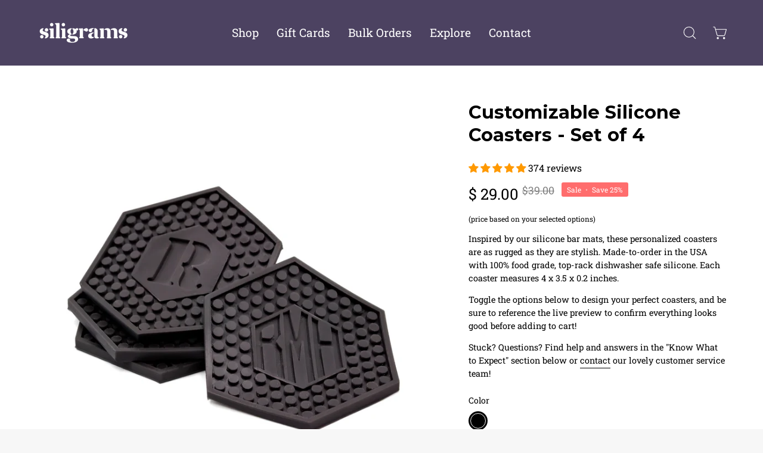

--- FILE ---
content_type: text/html; charset=utf-8
request_url: https://siligrams.com/collections/all-ice/products/coaster
body_size: 83039
content:
<!doctype html>
<html class="no-js no-touch" lang="en">
  <head>
    <meta charset="utf-8">
<meta http-equiv="X-UA-Compatible" content="IE=edge">
<meta name="viewport" content="width=device-width, height=device-height, initial-scale=1.0, minimum-scale=1.0">
<link rel="canonical" href="https://siligrams.com/products/coaster">
<link rel="preconnect" href="https://cdn.shopify.com" crossorigin>

<link rel="preconnect" href="https://fonts.shopifycdn.com" crossorigin>
<link rel="preconnect" href="https://monorail-edge.shopifysvc.com" crossorigin><link rel="shortcut icon" href="//siligrams.com/cdn/shop/files/Siligrams_Logo_Mark_White_32x32.png?v=1648879800" type="image/png">
<title>
  Customizable Silicone Coasters - Set of 4
  
  
   &ndash; Siligrams
</title><meta name="description" content="Inspired by our silicone bar mats, these personalized coasters are as rugged as they are stylish. Made-to-order in the USA with 100% food grade, top-rack dishwasher safe silicone. Each coaster measures 4 x 3.5 x 0.2 inches. Toggle the options below to design your perfect coasters, and be sure to reference the live prev">
    <link rel="preconnect dns-prefetch" href="https://api.config-security.com/" crossorigin>
    <link rel="preconnect dns-prefetch" href="https://conf.config-security.com/" crossorigin>
    <link rel="preconnect dns-prefetch" href="https://whale.camera/" crossorigin>
<link href="//siligrams.com/cdn/shop/t/31/assets/custom-style.css?v=151803447562709268801763662411" rel="stylesheet" type="text/css" media="all" />

    <!-- Triple Whale -->
<script>
  /* >> TriplePixel :: start*/
  (window.TriplePixelData = { TripleName: 'siligrams.myshopify.com', ver: '2.12', plat: 'SHOPIFY', isHeadless: false }),
    (function (W, H, A, L, E, _, B, N) {
      function O(U, T, P, H, R) {
        void 0 === R && (R = !1),
          (H = new XMLHttpRequest()),
          P ? (H.open('POST', U, !0), H.setRequestHeader('Content-Type', 'text/plain')) : H.open('GET', U, !0),
          H.send(JSON.stringify(P || {})),
          (H.onreadystatechange = function () {
            4 === H.readyState && 200 === H.status
              ? ((R = H.responseText), U.includes('.txt') ? eval(R) : P || (N[B] = R))
              : (299 < H.status || H.status < 200) && T && !R && ((R = !0), O(U, T - 1, P));
          });
      }
      if (((N = window), !N[H + 'sn'])) {
        (N[H + 'sn'] = 1),
          (L = function () {
            return Date.now().toString(36) + '_' + Math.random().toString(36);
          });
        try {
          A.setItem(H, 1 + (0 | A.getItem(H) || 0)),
            (E = JSON.parse(A.getItem(H + 'U') || '[]')).push({
              u: location.href,
              r: document.referrer,
              t: Date.now(),
              id: L(),
            }),
            A.setItem(H + 'U', JSON.stringify(E));
        } catch (e) {}
        var i, m, p;
        A.getItem('"!nC`') ||
          ((_ = A),
          (A = N),
          A[H] ||
            ((E = A[H] =
              function (t, e, a) {
                return (
                  void 0 === a && (a = []),
                  'State' == t ? E.s : ((W = L()), (E._q = E._q || []).push([W, t, e].concat(a)), W)
                );
              }),
            (E.s = 'Installed'),
            (E._q = []),
            (E.ch = W),
            (B = 'configSecurityConfModel'),
            (N[B] = 1),
            O('https://conf.config-security.com/model', 5),
            (i = L()),
            (m = A[atob('c2NyZWVu')]),
            _.setItem('di_pmt_wt', i),
            (p = {
              id: i,
              action: 'profile',
              avatar: _.getItem('auth-security_rand_salt_'),
              time: m[atob('d2lkdGg=')] + ':' + m[atob('aGVpZ2h0')],
              host: A.TriplePixelData.TripleName,
              plat: A.TriplePixelData.plat,
              url: window.location.href,
              ref: document.referrer,
              ver: A.TriplePixelData.ver,
            }),
            O('https://api.config-security.com/event', 5, p),
            O('https://whale.camera/live/dot.txt', 5)));
      }
    })('', 'TriplePixel', localStorage);
  /* << TriplePixel :: end*/
</script>
<!-- End Triple Whale -->
<link rel="preconnect dns-prefetch" href="https://triplewhale-pixel.web.app/" crossorigin>

    <!-- Hotjar -->
<script>
  (function (h, o, t, j, a, r) {
    h.hj =
      h.hj ||
      function () {
        (h.hj.q = h.hj.q || []).push(arguments);
      };
    h._hjSettings = { hjid: 2539827, hjsv: 6 };
    a = o.getElementsByTagName('head')[0];
    r = o.createElement('script');
    r.async = 1;
    r.src = t + h._hjSettings.hjid + j + h._hjSettings.hjsv;
    a.appendChild(r);
  })(window, document, 'https://static.hotjar.com/c/hotjar-', '.js?sv=');
</script>


    <script>
      const hasFileInput = this.form?.querySelector('[type="file"]');

      if (isButtonDisabled || hasFileInput || isQuickViewOnboarding) return;
    </script>

    <link rel="preload" as="image" href="//siligrams.com/cdn/shop/t/31/assets/loading.svg?v=91665432863842511931763402970">
<link rel="preload" as="font" href="//siligrams.com/cdn/fonts/roboto_slab/robotoslab_n4.d3a9266696fe77645ad2b6579a2b30c11742dc68.woff2" type="font/woff2" crossorigin><link rel="preload" as="font" href="//siligrams.com/cdn/fonts/montserrat/montserrat_n7.3c434e22befd5c18a6b4afadb1e3d77c128c7939.woff2" type="font/woff2" crossorigin>


<meta property="og:site_name" content="Siligrams">
<meta property="og:url" content="https://siligrams.com/products/coaster">
<meta property="og:title" content="Customizable Silicone Coasters - Set of 4">
<meta property="og:type" content="product">
<meta property="og:description" content="Inspired by our silicone bar mats, these personalized coasters are as rugged as they are stylish. Made-to-order in the USA with 100% food grade, top-rack dishwasher safe silicone. Each coaster measures 4 x 3.5 x 0.2 inches. Toggle the options below to design your perfect coasters, and be sure to reference the live prev"><meta property="og:image" content="http://siligrams.com/cdn/shop/files/DSC03384.jpg?v=1683920187">
  <meta property="og:image:secure_url" content="https://siligrams.com/cdn/shop/files/DSC03384.jpg?v=1683920187">
  <meta property="og:image:width" content="2048">
  <meta property="og:image:height" content="2048"><meta property="og:price:amount" content="29.00">
  <meta property="og:price:currency" content="USD"><meta name="twitter:card" content="summary_large_image">
<meta name="twitter:title" content="Customizable Silicone Coasters - Set of 4">
<meta name="twitter:description" content="Inspired by our silicone bar mats, these personalized coasters are as rugged as they are stylish. Made-to-order in the USA with 100% food grade, top-rack dishwasher safe silicone. Each coaster measures 4 x 3.5 x 0.2 inches. Toggle the options below to design your perfect coasters, and be sure to reference the live prev"><style data-shopify>@font-face {
  font-family: Montserrat;
  font-weight: 700;
  font-style: normal;
  font-display: swap;
  src: url("//siligrams.com/cdn/fonts/montserrat/montserrat_n7.3c434e22befd5c18a6b4afadb1e3d77c128c7939.woff2") format("woff2"),
       url("//siligrams.com/cdn/fonts/montserrat/montserrat_n7.5d9fa6e2cae713c8fb539a9876489d86207fe957.woff") format("woff");
}

@font-face {
  font-family: "Roboto Slab";
  font-weight: 400;
  font-style: normal;
  font-display: swap;
  src: url("//siligrams.com/cdn/fonts/roboto_slab/robotoslab_n4.d3a9266696fe77645ad2b6579a2b30c11742dc68.woff2") format("woff2"),
       url("//siligrams.com/cdn/fonts/roboto_slab/robotoslab_n4.ac73924d0e45cb28b8adb30cbb4ff26dbe125c23.woff") format("woff");
}



  @font-face {
  font-family: Montserrat;
  font-weight: 800;
  font-style: normal;
  font-display: swap;
  src: url("//siligrams.com/cdn/fonts/montserrat/montserrat_n8.853056e398b4dadf6838423edb7abaa02f651554.woff2") format("woff2"),
       url("//siligrams.com/cdn/fonts/montserrat/montserrat_n8.9201aba6104751e1b3e48577a5a739fc14862200.woff") format("woff");
}




  @font-face {
  font-family: Montserrat;
  font-weight: 400;
  font-style: normal;
  font-display: swap;
  src: url("//siligrams.com/cdn/fonts/montserrat/montserrat_n4.81949fa0ac9fd2021e16436151e8eaa539321637.woff2") format("woff2"),
       url("//siligrams.com/cdn/fonts/montserrat/montserrat_n4.a6c632ca7b62da89c3594789ba828388aac693fe.woff") format("woff");
}




  @font-face {
  font-family: Montserrat;
  font-weight: 900;
  font-style: normal;
  font-display: swap;
  src: url("//siligrams.com/cdn/fonts/montserrat/montserrat_n9.680ded1be351aa3bf3b3650ac5f6df485af8a07c.woff2") format("woff2"),
       url("//siligrams.com/cdn/fonts/montserrat/montserrat_n9.0cc5aaeff26ef35c23b69a061997d78c9697a382.woff") format("woff");
}




  @font-face {
  font-family: "Roboto Slab";
  font-weight: 100;
  font-style: normal;
  font-display: swap;
  src: url("//siligrams.com/cdn/fonts/roboto_slab/robotoslab_n1.9ee875242e20bde38048ff6ff76afb497a7a1ffb.woff2") format("woff2"),
       url("//siligrams.com/cdn/fonts/roboto_slab/robotoslab_n1.b7ec29f92b945f2a4af248987cfd7ebc20ee3d0f.woff") format("woff");
}




  @font-face {
  font-family: "Roboto Slab";
  font-weight: 500;
  font-style: normal;
  font-display: swap;
  src: url("//siligrams.com/cdn/fonts/roboto_slab/robotoslab_n5.2318f9225fac5c77d7d0604eb18c4cd6fd179bd6.woff2") format("woff2"),
       url("//siligrams.com/cdn/fonts/roboto_slab/robotoslab_n5.2d9256c2b6678d4f137b2214378e31e37fb3798f.woff") format("woff");
}






:root {--COLOR-PRIMARY-OPPOSITE: #ffffff;
  --COLOR-PRIMARY-OPPOSITE-ALPHA-20: rgba(255, 255, 255, 0.2);
  --COLOR-PRIMARY-LIGHTEN-DARKEN-ALPHA-20: rgba(100, 87, 127, 0.2);
  --COLOR-PRIMARY-LIGHTEN-DARKEN-ALPHA-30: rgba(100, 87, 127, 0.3);

  --PRIMARY-BUTTONS-COLOR-BG: #4c4261;
  --PRIMARY-BUTTONS-COLOR-TEXT: #ffffff;
  --PRIMARY-BUTTONS-COLOR-BORDER: #4c4261;

  --PRIMARY-BUTTONS-COLOR-LIGHTEN-DARKEN: #64577f;

  --PRIMARY-BUTTONS-COLOR-ALPHA-05: rgba(76, 66, 97, 0.05);
  --PRIMARY-BUTTONS-COLOR-ALPHA-10: rgba(76, 66, 97, 0.1);
  --PRIMARY-BUTTONS-COLOR-ALPHA-50: rgba(76, 66, 97, 0.5);--COLOR-SECONDARY-OPPOSITE: #ffffff;
  --COLOR-SECONDARY-OPPOSITE-ALPHA-20: rgba(255, 255, 255, 0.2);
  --COLOR-SECONDARY-LIGHTEN-DARKEN-ALPHA-20: rgba(100, 87, 127, 0.2);
  --COLOR-SECONDARY-LIGHTEN-DARKEN-ALPHA-30: rgba(100, 87, 127, 0.3);

  --SECONDARY-BUTTONS-COLOR-BG: #4c4261;
  --SECONDARY-BUTTONS-COLOR-TEXT: #ffffff;
  --SECONDARY-BUTTONS-COLOR-BORDER: #4c4261;

  --SECONDARY-BUTTONS-COLOR-ALPHA-05: rgba(76, 66, 97, 0.05);
  --SECONDARY-BUTTONS-COLOR-ALPHA-10: rgba(76, 66, 97, 0.1);
  --SECONDARY-BUTTONS-COLOR-ALPHA-50: rgba(76, 66, 97, 0.5);--OUTLINE-BUTTONS-PRIMARY-BG: transparent;
  --OUTLINE-BUTTONS-PRIMARY-TEXT: #4c4261;
  --OUTLINE-BUTTONS-PRIMARY-BORDER: #4c4261;
  --OUTLINE-BUTTONS-PRIMARY-BG-HOVER: rgba(100, 87, 127, 0.2);

  --OUTLINE-BUTTONS-SECONDARY-BG: transparent;
  --OUTLINE-BUTTONS-SECONDARY-TEXT: #4c4261;
  --OUTLINE-BUTTONS-SECONDARY-BORDER: #4c4261;
  --OUTLINE-BUTTONS-SECONDARY-BG-HOVER: rgba(100, 87, 127, 0.2);

  --OUTLINE-BUTTONS-WHITE-BG: transparent;
  --OUTLINE-BUTTONS-WHITE-TEXT: #ffffff;
  --OUTLINE-BUTTONS-WHITE-BORDER: #ffffff;

  --OUTLINE-BUTTONS-BLACK-BG: transparent;
  --OUTLINE-BUTTONS-BLACK-TEXT: #000000;
  --OUTLINE-BUTTONS-BLACK-BORDER: #000000;--OUTLINE-SOLID-BUTTONS-PRIMARY-BG: #4c4261;
  --OUTLINE-SOLID-BUTTONS-PRIMARY-TEXT: #ffffff;
  --OUTLINE-SOLID-BUTTONS-PRIMARY-BORDER: #ffffff;
  --OUTLINE-SOLID-BUTTONS-PRIMARY-BG-HOVER: rgba(255, 255, 255, 0.2);

  --OUTLINE-SOLID-BUTTONS-SECONDARY-BG: #4c4261;
  --OUTLINE-SOLID-BUTTONS-SECONDARY-TEXT: #ffffff;
  --OUTLINE-SOLID-BUTTONS-SECONDARY-BORDER: #ffffff;
  --OUTLINE-SOLID-BUTTONS-SECONDARY-BG-HOVER: rgba(255, 255, 255, 0.2);

  --OUTLINE-SOLID-BUTTONS-WHITE-BG: #ffffff;
  --OUTLINE-SOLID-BUTTONS-WHITE-TEXT: #000000;
  --OUTLINE-SOLID-BUTTONS-WHITE-BORDER: #000000;

  --OUTLINE-SOLID-BUTTONS-BLACK-BG: #000000;
  --OUTLINE-SOLID-BUTTONS-BLACK-TEXT: #ffffff;
  --OUTLINE-SOLID-BUTTONS-BLACK-BORDER: #ffffff;--COLOR-HEADING: #000;
  --COLOR-TEXT: #000;
  --COLOR-TEXT-DARKEN: #000000;
  --COLOR-TEXT-LIGHTEN: #333333;
  --COLOR-TEXT-ALPHA-5: rgba(0, 0, 0, 0.05);
  --COLOR-TEXT-ALPHA-8: rgba(0, 0, 0, 0.08);
  --COLOR-TEXT-ALPHA-10: rgba(0, 0, 0, 0.1);
  --COLOR-TEXT-ALPHA-15: rgba(0, 0, 0, 0.15);
  --COLOR-TEXT-ALPHA-20: rgba(0, 0, 0, 0.2);
  --COLOR-TEXT-ALPHA-25: rgba(0, 0, 0, 0.25);
  --COLOR-TEXT-ALPHA-50: rgba(0, 0, 0, 0.5);
  --COLOR-TEXT-ALPHA-60: rgba(0, 0, 0, 0.6);
  --COLOR-TEXT-ALPHA-85: rgba(0, 0, 0, 0.85);

  --COLOR-BG: #f7f7f7;
  --COLOR-BG-ALPHA-25: rgba(247, 247, 247, 0.25);
  --COLOR-BG-ALPHA-35: rgba(247, 247, 247, 0.35);
  --COLOR-BG-ALPHA-60: rgba(247, 247, 247, 0.6);
  --COLOR-BG-ALPHA-65: rgba(247, 247, 247, 0.65);
  --COLOR-BG-ALPHA-85: rgba(247, 247, 247, 0.85);
  --COLOR-BG-OVERLAY: rgba(247, 247, 247, 0.75);
  --COLOR-BG-DARKEN: #dedede;
  --COLOR-BG-LIGHTEN-DARKEN: #dedede;
  --COLOR-BG-LIGHTEN-DARKEN-2: #c5c5c5;
  --COLOR-BG-LIGHTEN-DARKEN-3: #ababab;
  --COLOR-BG-LIGHTEN-DARKEN-4: #929292;
  --COLOR-BG-LIGHTEN-DARKEN-CONTRAST: #ababab;
  --COLOR-BG-LIGHTEN-DARKEN-CONTRAST-2: #919191;
  --COLOR-BG-LIGHTEN-DARKEN-CONTRAST-3: #777777;
  --COLOR-BG-LIGHTEN-DARKEN-CONTRAST-4: #5e5e5e;

  --COLOR-BG-SECONDARY: #d4cee1;
  --COLOR-BG-SECONDARY-LIGHTEN-DARKEN: #b8aece;
  --COLOR-BG-SECONDARY-LIGHTEN-DARKEN-CONTRAST: #50436d;

  --COLOR-BG-ACCENT: #dcdcdc;

  --COLOR-INPUT-BG: #f7f7f7;

  --COLOR-ACCENT: #373047;
  --COLOR-ACCENT-TEXT: #fff;

  --COLOR-BORDER: #d3d3d3;
  --COLOR-BORDER-ALPHA-15: rgba(211, 211, 211, 0.15);
  --COLOR-BORDER-ALPHA-30: rgba(211, 211, 211, 0.3);
  --COLOR-BORDER-ALPHA-50: rgba(211, 211, 211, 0.5);
  --COLOR-BORDER-ALPHA-65: rgba(211, 211, 211, 0.65);
  --COLOR-BORDER-LIGHTEN-DARKEN: #868686;
  --COLOR-BORDER-HAIRLINE: #efefef;

  --COLOR-SALE-BG: #ff0000;
  --COLOR-SALE-TEXT: #ffffff;
  --COLOR-CUSTOM-BG: #000000;
  --COLOR-CUSTOM-TEXT: #ffffff;
  --COLOR-SOLD-BG: #004AC7;
  --COLOR-SOLD-TEXT: #ffffff;
  --COLOR-SAVING-BG: #ff6d6d;
  --COLOR-SAVING-TEXT: #ffffff;

  --COLOR-WHITE-BLACK: fff;
  --COLOR-BLACK-WHITE: #000;--COLOR-DISABLED-GREY: rgba(0, 0, 0, 0.05);
  --COLOR-DISABLED-GREY-DARKEN: rgba(0, 0, 0, 0.45);
  --COLOR-ERROR: #D02E2E;
  --COLOR-ERROR-BG: #f3cbcb;
  --COLOR-SUCCESS: #56AD6A;
  --COLOR-SUCCESS-BG: #ECFEF0;
  --COLOR-WARN: #ECBD5E;
  --COLOR-TRANSPARENT: rgba(255, 255, 255, 0);

  --COLOR-WHITE: #ffffff;
  --COLOR-WHITE-DARKEN: #f2f2f2;
  --COLOR-WHITE-ALPHA-10: rgba(255, 255, 255, 0.1);
  --COLOR-WHITE-ALPHA-20: rgba(255, 255, 255, 0.2);
  --COLOR-WHITE-ALPHA-25: rgba(255, 255, 255, 0.25);
  --COLOR-WHITE-ALPHA-50: rgba(255, 255, 255, 0.5);
  --COLOR-WHITE-ALPHA-60: rgba(255, 255, 255, 0.6);
  --COLOR-BLACK: #000000;
  --COLOR-BLACK-LIGHTEN: #1a1a1a;
  --COLOR-BLACK-ALPHA-10: rgba(0, 0, 0, 0.1);
  --COLOR-BLACK-ALPHA-20: rgba(0, 0, 0, 0.2);
  --COLOR-BLACK-ALPHA-25: rgba(0, 0, 0, 0.25);
  --COLOR-BLACK-ALPHA-50: rgba(0, 0, 0, 0.5);
  --COLOR-BLACK-ALPHA-60: rgba(0, 0, 0, 0.6);--FONT-STACK-BODY: "Roboto Slab", serif;
  --FONT-STYLE-BODY: normal;
  --FONT-STYLE-BODY-ITALIC: ;
  --FONT-ADJUST-BODY: 1.0;

  --FONT-WEIGHT-BODY: 400;
  --FONT-WEIGHT-BODY-LIGHT: 100;
  --FONT-WEIGHT-BODY-MEDIUM: 700;
  --FONT-WEIGHT-BODY-BOLD: 500;

  --FONT-STACK-HEADING: Montserrat, sans-serif;
  --FONT-STYLE-HEADING: normal;
  --FONT-STYLE-HEADING-ITALIC: italic;
  --FONT-ADJUST-HEADING: 0.95;

  --FONT-WEIGHT-HEADING: 700;
  --FONT-WEIGHT-HEADING-LIGHT: 400;
  --FONT-WEIGHT-HEADING-MEDIUM: 900;
  --FONT-WEIGHT-HEADING-BOLD: 800;

  --FONT-STACK-NAV: "Roboto Slab", serif;
  --FONT-STYLE-NAV: normal;
  --FONT-STYLE-NAV-ITALIC: ;
  --FONT-ADJUST-NAV: 1.2;

  --FONT-WEIGHT-NAV: 400;
  --FONT-WEIGHT-NAV-LIGHT: 100;
  --FONT-WEIGHT-NAV-MEDIUM: 700;
  --FONT-WEIGHT-NAV-BOLD: 500;

  --FONT-STACK-BUTTON: "Roboto Slab", serif;
  --FONT-STYLE-BUTTON: normal;
  --FONT-STYLE-BUTTON-ITALIC: ;
  --FONT-ADJUST-BUTTON: 1.1;

  --FONT-WEIGHT-BUTTON: 400;
  --FONT-WEIGHT-BUTTON-MEDIUM: 700;
  --FONT-WEIGHT-BUTTON-BOLD: 500;

  --FONT-STACK-SUBHEADING: "Roboto Slab", serif;
  --FONT-STYLE-SUBHEADING: normal;
  --FONT-STYLE-SUBHEADING-ITALIC: ;
  --FONT-ADJUST-SUBHEADING: 1.2;

  --FONT-WEIGHT-SUBHEADING: 400;
  --FONT-WEIGHT-SUBHEADING-LIGHT: 100;
  --FONT-WEIGHT-SUBHEADING-MEDIUM: 700;
  --FONT-WEIGHT-SUBHEADING-BOLD: 500;

  
    --FONT-WEIGHT-SUBHEADING: var(--FONT-WEIGHT-SUBHEADING-BOLD);
  

  --LETTER-SPACING-SUBHEADING: 0.0em;
  --LETTER-SPACING-BUTTON: 0.0em;

  --BUTTON-TEXT-CAPS: none;
  --SUBHEADING-TEXT-CAPS: none;--FONT-SIZE-INPUT: 1.0rem;--RADIUS: 30px;
  --RADIUS-SMALL: 22px;
  --RADIUS-TINY: 14px;
  --RADIUS-BADGE: 3px;
  --RADIUS-CHECKBOX: 4px;
  --RADIUS-TEXTAREA: 8px;--PRODUCT-MEDIA-PADDING-TOP: 110.0%;--BORDER-WIDTH: 1px;--STROKE-WIDTH: 12px;--SITE-WIDTH: 1440px;
  --SITE-WIDTH-NARROW: 840px;--ICON-ARROW-RIGHT: url( "//siligrams.com/cdn/shop/t/31/assets/icon-chevron-right.svg?v=115618353204357621731763402970" );--loading-svg: url( "//siligrams.com/cdn/shop/t/31/assets/loading.svg?v=91665432863842511931763402970" );
  --icon-check: url( "//siligrams.com/cdn/shop/t/31/assets/icon-check.svg?v=175316081881880408121763402970" );
  --icon-check-swatch: url( "//siligrams.com/cdn/shop/t/31/assets/icon-check-swatch.svg?v=131897745589030387781763402970" );
  --icon-zoom-in: url( "//siligrams.com/cdn/shop/t/31/assets/icon-zoom-in.svg?v=157433013461716915331763402970" );
  --icon-zoom-out: url( "//siligrams.com/cdn/shop/t/31/assets/icon-zoom-out.svg?v=164909107869959372931763402970" );--collection-sticky-bar-height: 0px;
  --collection-image-padding-top: 60%;

  --drawer-width: 400px;
  --drawer-transition: transform 0.4s cubic-bezier(0.46, 0.01, 0.32, 1);--gutter: 60px;
  --gutter-mobile: 20px;
  --grid-gutter: 20px;
  --grid-gutter-mobile: 35px;--inner: 20px;
  --inner-tablet: 18px;
  --inner-mobile: 16px;--grid: repeat(4, minmax(0, 1fr));
  --grid-tablet: repeat(3, minmax(0, 1fr));
  --grid-mobile: repeat(2, minmax(0, 1fr));
  --megamenu-grid: repeat(4, minmax(0, 1fr));
  --grid-row: 1 / span 4;--scrollbar-width: 0px;--overlay: #000;
  --overlay-opacity: 1;--swatch-width: 40px;
  --swatch-height: 20px;
  --swatch-size: 32px;
  --swatch-size-mobile: 30px;

  
  --move-offset: 20px;

  
  --autoplay-speed: 2200ms;

  

    --filter-bg: 1.0;
    --product-filter-bg: 1.0;}</style><link href="//siligrams.com/cdn/shop/t/31/assets/theme.css?v=64207066072579256981763402970" rel="stylesheet" type="text/css" media="all" /><script
      type="text/javascript"
    >
    if (window.MSInputMethodContext && document.documentMode) {
      var scripts = document.getElementsByTagName('script')[0];
      var polyfill = document.createElement("script");
      polyfill.defer = true;
      polyfill.src = "//siligrams.com/cdn/shop/t/31/assets/ie11.js?v=164037955086922138091763402970";

      scripts.parentNode.insertBefore(polyfill, scripts);

      document.documentElement.classList.add('ie11');
    } else {
      document.documentElement.className = document.documentElement.className.replace('no-js', 'js');
    }

    document.addEventListener('lazyloaded', (e) => {
      const lazyImage = e.target.parentNode;
      if (lazyImage.classList.contains('lazy-image')) {
        // Wait for the fade in images animation to complete
        setTimeout(() => {
          lazyImage.style.backgroundImage = 'none';
        }, 500);
      }
    });

    let root = '/';
    if (root[root.length - 1] !== '/') {
      root = `${root}/`;
    }

    window.theme = {
      routes: {
        root: root,
        cart_url: "\/cart",
        cart_add_url: "\/cart\/add",
        cart_change_url: "\/cart\/change",
        shop_url: "https:\/\/siligrams.com",
        predictiveSearchUrl: '/search/suggest',
        product_recommendations_url: "\/recommendations\/products"
      },
      assets: {
        photoswipe: '//siligrams.com/cdn/shop/t/31/assets/photoswipe.js?v=162613001030112971491763402970',
        smoothscroll: '//siligrams.com/cdn/shop/t/31/assets/smoothscroll.js?v=37906625415260927261763402970',
        no_image: "//siligrams.com/cdn/shop/files/Siligrams_Logo_Color_1024x.png?v=1653739200",
        swatches: '//siligrams.com/cdn/shop/t/31/assets/swatches.json?v=108341084980828767351763402970',
        base: "//siligrams.com/cdn/shop/t/31/assets/"
      },
      strings: {
        add_to_cart: "Add to Cart",
        cart_acceptance_error: "You must accept our terms and conditions.",
        cart_empty: "Your cart is currently empty.",
        cart_price: "Price",
        cart_quantity: "Quantity",
        cart_items_one: "{{ count }} item",
        cart_items_many: "{{ count }} items",
        cart_title: "Cart",
        cart_total: "Total",
        continue_shopping: "Continue Shopping",
        free: "Free",
        limit_error: "Sorry, looks like we don\u0026#39;t have enough of this product.",
        preorder: "Pre-Order",
        remove: "Remove",
        sale_badge_text: "Sale",
        saving_badge: "Save {{ discount }}",
        saving_up_to_badge: "Save up to {{ discount }}",
        sold_out: "Sold Out",
        subscription: "Subscription",
        unavailable: "Unavailable",
        unit_price_label: "Unit price",
        unit_price_separator: "per",
        zero_qty_error: "Quantity must be greater than 0.",
        delete_confirm: "Are you sure you wish to delete this address?",
        newsletter_product_availability: "Notify Me When It’s Available"
      },
      icons: {
        plus: '<svg aria-hidden="true" focusable="false" role="presentation" class="icon icon-toggle-plus" viewBox="0 0 192 192"><path d="M30 96h132M96 30v132" stroke="currentColor" stroke-linecap="round" stroke-linejoin="round"/></svg>',
        minus: '<svg aria-hidden="true" focusable="false" role="presentation" class="icon icon-toggle-minus" viewBox="0 0 192 192"><path d="M30 96h132" stroke="currentColor" stroke-linecap="round" stroke-linejoin="round"/></svg>',
        close: '<svg aria-hidden="true" focusable="false" role="presentation" class="icon icon-close" viewBox="0 0 192 192"><path d="M150 42 42 150M150 150 42 42" stroke="currentColor" stroke-linecap="round" stroke-linejoin="round"/></svg>'
      },
      settings: {
        animations: false,
        cartType: "page",
        enableAcceptTerms: false,
        enableInfinityScroll: false,
        enablePaymentButton: true,
        gridImageSize: "contain",
        gridImageAspectRatio: 1.1,
        mobileMenuBehaviour: "link",
        productGridHover: "image",
        savingBadgeType: "percentage",
        showSaleBadge: true,
        showSoldBadge: true,
        showSavingBadge: false,
        quickBuy: "none",
        suggestArticles: false,
        suggestCollections: true,
        suggestProducts: true,
        suggestPages: false,
        suggestionsResultsLimit: 10,
        currency_code_enable: false,
        hideInventoryCount: true,
        enableColorSwatchesCollection: true,
      },
      sizes: {
        mobile: 480,
        small: 768,
        large: 1024,
        widescreen: 1440
      },
      moneyFormat: "${{ amount }}",
      moneyWithCurrencyFormat: "${{ amount  }} USD",
      subtotal: 0,
      info: {
        name: 'Palo Alto'
      },
      version: '5.0.0'
    };
    window.lazySizesConfig = window.lazySizesConfig || {};
    window.lazySizesConfig.preloadAfterLoad = true;
    window.PaloAlto = window.PaloAlto || {};
    window.slate = window.slate || {};
    window.isHeaderTransparent = false;
    window.stickyHeaderHeight = 60;
    window.lastWindowWidth = window.innerWidth || document.documentElement.clientWidth;
    </script>
    <script src="//siligrams.com/cdn/shop/t/31/assets/lazysizes.min.js?v=111431644619468174291763402970" async></script><script src="//siligrams.com/cdn/shop/t/31/assets/vendor.js?v=74877493214922022811763402970" defer="defer"></script>
    <script src="//siligrams.com/cdn/shop/t/31/assets/theme.js?v=158941489828464928461763474941" defer="defer"></script><script>window.performance && window.performance.mark && window.performance.mark('shopify.content_for_header.start');</script><meta name="facebook-domain-verification" content="qsq14cnzc2i2hm41vzchxf69c7twe0">
<meta name="facebook-domain-verification" content="ew80wmaq4zrkovs3fn307pkr3pdnqq">
<meta name="google-site-verification" content="rmiDhLE-a8nYzNciwQKrsmtK_T-FDuHe27OvHYmGELg">
<meta id="shopify-digital-wallet" name="shopify-digital-wallet" content="/55874027728/digital_wallets/dialog">
<meta name="shopify-checkout-api-token" content="51e0f3374ed45b999760c83d6c871177">
<meta id="in-context-paypal-metadata" data-shop-id="55874027728" data-venmo-supported="false" data-environment="production" data-locale="en_US" data-paypal-v4="true" data-currency="USD">
<link rel="alternate" type="application/json+oembed" href="https://siligrams.com/products/coaster.oembed">
<script async="async" src="/checkouts/internal/preloads.js?locale=en-US"></script>
<script id="apple-pay-shop-capabilities" type="application/json">{"shopId":55874027728,"countryCode":"US","currencyCode":"USD","merchantCapabilities":["supports3DS"],"merchantId":"gid:\/\/shopify\/Shop\/55874027728","merchantName":"Siligrams","requiredBillingContactFields":["postalAddress","email"],"requiredShippingContactFields":["postalAddress","email"],"shippingType":"shipping","supportedNetworks":["visa","masterCard","amex","discover","elo","jcb"],"total":{"type":"pending","label":"Siligrams","amount":"1.00"},"shopifyPaymentsEnabled":true,"supportsSubscriptions":true}</script>
<script id="shopify-features" type="application/json">{"accessToken":"51e0f3374ed45b999760c83d6c871177","betas":["rich-media-storefront-analytics"],"domain":"siligrams.com","predictiveSearch":true,"shopId":55874027728,"locale":"en"}</script>
<script>var Shopify = Shopify || {};
Shopify.shop = "siligrams.myshopify.com";
Shopify.locale = "en";
Shopify.currency = {"active":"USD","rate":"1.0"};
Shopify.country = "US";
Shopify.theme = {"name":"Copy of shopify-palo-alto-theme\/main","id":185493750130,"schema_name":"Palo Alto","schema_version":"5.0.0","theme_store_id":null,"role":"main"};
Shopify.theme.handle = "null";
Shopify.theme.style = {"id":null,"handle":null};
Shopify.cdnHost = "siligrams.com/cdn";
Shopify.routes = Shopify.routes || {};
Shopify.routes.root = "/";</script>
<script type="module">!function(o){(o.Shopify=o.Shopify||{}).modules=!0}(window);</script>
<script>!function(o){function n(){var o=[];function n(){o.push(Array.prototype.slice.apply(arguments))}return n.q=o,n}var t=o.Shopify=o.Shopify||{};t.loadFeatures=n(),t.autoloadFeatures=n()}(window);</script>
<script id="shop-js-analytics" type="application/json">{"pageType":"product"}</script>
<script defer="defer" async type="module" src="//siligrams.com/cdn/shopifycloud/shop-js/modules/v2/client.init-shop-cart-sync_BdyHc3Nr.en.esm.js"></script>
<script defer="defer" async type="module" src="//siligrams.com/cdn/shopifycloud/shop-js/modules/v2/chunk.common_Daul8nwZ.esm.js"></script>
<script type="module">
  await import("//siligrams.com/cdn/shopifycloud/shop-js/modules/v2/client.init-shop-cart-sync_BdyHc3Nr.en.esm.js");
await import("//siligrams.com/cdn/shopifycloud/shop-js/modules/v2/chunk.common_Daul8nwZ.esm.js");

  window.Shopify.SignInWithShop?.initShopCartSync?.({"fedCMEnabled":true,"windoidEnabled":true});

</script>
<script>(function() {
  var isLoaded = false;
  function asyncLoad() {
    if (isLoaded) return;
    isLoaded = true;
    var urls = ["https:\/\/app.supergiftoptions.com\/get_script\/459bbd5810c911ecb5ed06b29bdb3be6.js?v=534718\u0026shop=siligrams.myshopify.com","https:\/\/static.shareasale.com\/json\/shopify\/deduplication.js?shop=siligrams.myshopify.com","https:\/\/static.shareasale.com\/json\/shopify\/shareasale-tracking.js?sasmid=126120\u0026ssmtid=19038\u0026shop=siligrams.myshopify.com","\/\/cdn.shopify.com\/proxy\/da7938e8a5cc7e19273aacb0e38d70f7c3aad371f43ffccaa9afddfd7281d821\/bingshoppingtool-t2app-prod.trafficmanager.net\/uet\/tracking_script?shop=siligrams.myshopify.com\u0026sp-cache-control=cHVibGljLCBtYXgtYWdlPTkwMA","https:\/\/cdn.nfcube.com\/instafeed-268616f8bfb222e47458cec4d6e7c2b1.js?shop=siligrams.myshopify.com","\/\/cdn.shopify.com\/proxy\/3ac9f2c03a55c182ff1bc52acc7724e3ef6cf140987996fa13fd3160382b8e81\/s3-us-west-2.amazonaws.com\/jsstore\/a\/E82HN7G\/reids.js?shop=siligrams.myshopify.com\u0026sp-cache-control=cHVibGljLCBtYXgtYWdlPTkwMA","\/\/cdn.shopify.com\/proxy\/551cc77d4007e19a1ea5ea5710f0a18d9711341cfad2e874040d7625e21bc3fd\/app.retention.com\/shopify\/shopify_app_add_to_cart_script.js?shop=siligrams.myshopify.com\u0026sp-cache-control=cHVibGljLCBtYXgtYWdlPTkwMA","https:\/\/kp-9dfa.klickly.com\/boa.js?v=59\u0026tw=0\u0026ga4=0\u0026version=v2\u0026platform=shopify\u0026account_id=1531\u0026b_type_cart=bd8dcbff29241ad8\u0026b_type_visit=a47aa4c228b4d07c\u0026b_type_checkout=710c2f39c6004b48\u0026shop=siligrams.myshopify.com"];
    for (var i = 0; i < urls.length; i++) {
      var s = document.createElement('script');
      s.type = 'text/javascript';
      s.async = true;
      s.src = urls[i];
      var x = document.getElementsByTagName('script')[0];
      x.parentNode.insertBefore(s, x);
    }
  };
  if(window.attachEvent) {
    window.attachEvent('onload', asyncLoad);
  } else {
    window.addEventListener('load', asyncLoad, false);
  }
})();</script>
<script id="__st">var __st={"a":55874027728,"offset":-18000,"reqid":"3785a4c8-29b4-4bb7-92dc-53d3aeb636ae-1768964742","pageurl":"siligrams.com\/collections\/all-ice\/products\/coaster","u":"55e3afc2202b","p":"product","rtyp":"product","rid":7892125974736};</script>
<script>window.ShopifyPaypalV4VisibilityTracking = true;</script>
<script id="captcha-bootstrap">!function(){'use strict';const t='contact',e='account',n='new_comment',o=[[t,t],['blogs',n],['comments',n],[t,'customer']],c=[[e,'customer_login'],[e,'guest_login'],[e,'recover_customer_password'],[e,'create_customer']],r=t=>t.map((([t,e])=>`form[action*='/${t}']:not([data-nocaptcha='true']) input[name='form_type'][value='${e}']`)).join(','),a=t=>()=>t?[...document.querySelectorAll(t)].map((t=>t.form)):[];function s(){const t=[...o],e=r(t);return a(e)}const i='password',u='form_key',d=['recaptcha-v3-token','g-recaptcha-response','h-captcha-response',i],f=()=>{try{return window.sessionStorage}catch{return}},m='__shopify_v',_=t=>t.elements[u];function p(t,e,n=!1){try{const o=window.sessionStorage,c=JSON.parse(o.getItem(e)),{data:r}=function(t){const{data:e,action:n}=t;return t[m]||n?{data:e,action:n}:{data:t,action:n}}(c);for(const[e,n]of Object.entries(r))t.elements[e]&&(t.elements[e].value=n);n&&o.removeItem(e)}catch(o){console.error('form repopulation failed',{error:o})}}const l='form_type',E='cptcha';function T(t){t.dataset[E]=!0}const w=window,h=w.document,L='Shopify',v='ce_forms',y='captcha';let A=!1;((t,e)=>{const n=(g='f06e6c50-85a8-45c8-87d0-21a2b65856fe',I='https://cdn.shopify.com/shopifycloud/storefront-forms-hcaptcha/ce_storefront_forms_captcha_hcaptcha.v1.5.2.iife.js',D={infoText:'Protected by hCaptcha',privacyText:'Privacy',termsText:'Terms'},(t,e,n)=>{const o=w[L][v],c=o.bindForm;if(c)return c(t,g,e,D).then(n);var r;o.q.push([[t,g,e,D],n]),r=I,A||(h.body.append(Object.assign(h.createElement('script'),{id:'captcha-provider',async:!0,src:r})),A=!0)});var g,I,D;w[L]=w[L]||{},w[L][v]=w[L][v]||{},w[L][v].q=[],w[L][y]=w[L][y]||{},w[L][y].protect=function(t,e){n(t,void 0,e),T(t)},Object.freeze(w[L][y]),function(t,e,n,w,h,L){const[v,y,A,g]=function(t,e,n){const i=e?o:[],u=t?c:[],d=[...i,...u],f=r(d),m=r(i),_=r(d.filter((([t,e])=>n.includes(e))));return[a(f),a(m),a(_),s()]}(w,h,L),I=t=>{const e=t.target;return e instanceof HTMLFormElement?e:e&&e.form},D=t=>v().includes(t);t.addEventListener('submit',(t=>{const e=I(t);if(!e)return;const n=D(e)&&!e.dataset.hcaptchaBound&&!e.dataset.recaptchaBound,o=_(e),c=g().includes(e)&&(!o||!o.value);(n||c)&&t.preventDefault(),c&&!n&&(function(t){try{if(!f())return;!function(t){const e=f();if(!e)return;const n=_(t);if(!n)return;const o=n.value;o&&e.removeItem(o)}(t);const e=Array.from(Array(32),(()=>Math.random().toString(36)[2])).join('');!function(t,e){_(t)||t.append(Object.assign(document.createElement('input'),{type:'hidden',name:u})),t.elements[u].value=e}(t,e),function(t,e){const n=f();if(!n)return;const o=[...t.querySelectorAll(`input[type='${i}']`)].map((({name:t})=>t)),c=[...d,...o],r={};for(const[a,s]of new FormData(t).entries())c.includes(a)||(r[a]=s);n.setItem(e,JSON.stringify({[m]:1,action:t.action,data:r}))}(t,e)}catch(e){console.error('failed to persist form',e)}}(e),e.submit())}));const S=(t,e)=>{t&&!t.dataset[E]&&(n(t,e.some((e=>e===t))),T(t))};for(const o of['focusin','change'])t.addEventListener(o,(t=>{const e=I(t);D(e)&&S(e,y())}));const B=e.get('form_key'),M=e.get(l),P=B&&M;t.addEventListener('DOMContentLoaded',(()=>{const t=y();if(P)for(const e of t)e.elements[l].value===M&&p(e,B);[...new Set([...A(),...v().filter((t=>'true'===t.dataset.shopifyCaptcha))])].forEach((e=>S(e,t)))}))}(h,new URLSearchParams(w.location.search),n,t,e,['guest_login'])})(!0,!1)}();</script>
<script integrity="sha256-4kQ18oKyAcykRKYeNunJcIwy7WH5gtpwJnB7kiuLZ1E=" data-source-attribution="shopify.loadfeatures" defer="defer" src="//siligrams.com/cdn/shopifycloud/storefront/assets/storefront/load_feature-a0a9edcb.js" crossorigin="anonymous"></script>
<script data-source-attribution="shopify.dynamic_checkout.dynamic.init">var Shopify=Shopify||{};Shopify.PaymentButton=Shopify.PaymentButton||{isStorefrontPortableWallets:!0,init:function(){window.Shopify.PaymentButton.init=function(){};var t=document.createElement("script");t.src="https://siligrams.com/cdn/shopifycloud/portable-wallets/latest/portable-wallets.en.js",t.type="module",document.head.appendChild(t)}};
</script>
<script data-source-attribution="shopify.dynamic_checkout.buyer_consent">
  function portableWalletsHideBuyerConsent(e){var t=document.getElementById("shopify-buyer-consent"),n=document.getElementById("shopify-subscription-policy-button");t&&n&&(t.classList.add("hidden"),t.setAttribute("aria-hidden","true"),n.removeEventListener("click",e))}function portableWalletsShowBuyerConsent(e){var t=document.getElementById("shopify-buyer-consent"),n=document.getElementById("shopify-subscription-policy-button");t&&n&&(t.classList.remove("hidden"),t.removeAttribute("aria-hidden"),n.addEventListener("click",e))}window.Shopify?.PaymentButton&&(window.Shopify.PaymentButton.hideBuyerConsent=portableWalletsHideBuyerConsent,window.Shopify.PaymentButton.showBuyerConsent=portableWalletsShowBuyerConsent);
</script>
<script>
  function portableWalletsCleanup(e){e&&e.src&&console.error("Failed to load portable wallets script "+e.src);var t=document.querySelectorAll("shopify-accelerated-checkout .shopify-payment-button__skeleton, shopify-accelerated-checkout-cart .wallet-cart-button__skeleton"),e=document.getElementById("shopify-buyer-consent");for(let e=0;e<t.length;e++)t[e].remove();e&&e.remove()}function portableWalletsNotLoadedAsModule(e){e instanceof ErrorEvent&&"string"==typeof e.message&&e.message.includes("import.meta")&&"string"==typeof e.filename&&e.filename.includes("portable-wallets")&&(window.removeEventListener("error",portableWalletsNotLoadedAsModule),window.Shopify.PaymentButton.failedToLoad=e,"loading"===document.readyState?document.addEventListener("DOMContentLoaded",window.Shopify.PaymentButton.init):window.Shopify.PaymentButton.init())}window.addEventListener("error",portableWalletsNotLoadedAsModule);
</script>

<script type="module" src="https://siligrams.com/cdn/shopifycloud/portable-wallets/latest/portable-wallets.en.js" onError="portableWalletsCleanup(this)" crossorigin="anonymous"></script>
<script nomodule>
  document.addEventListener("DOMContentLoaded", portableWalletsCleanup);
</script>

<link id="shopify-accelerated-checkout-styles" rel="stylesheet" media="screen" href="https://siligrams.com/cdn/shopifycloud/portable-wallets/latest/accelerated-checkout-backwards-compat.css" crossorigin="anonymous">
<style id="shopify-accelerated-checkout-cart">
        #shopify-buyer-consent {
  margin-top: 1em;
  display: inline-block;
  width: 100%;
}

#shopify-buyer-consent.hidden {
  display: none;
}

#shopify-subscription-policy-button {
  background: none;
  border: none;
  padding: 0;
  text-decoration: underline;
  font-size: inherit;
  cursor: pointer;
}

#shopify-subscription-policy-button::before {
  box-shadow: none;
}

      </style>

<script>window.performance && window.performance.mark && window.performance.mark('shopify.content_for_header.end');</script>

    
  <script type="text/javascript">
    var _learnq = window._learnq || [];
    setTimeout(function () {
      var classname = document.querySelectorAll('.product__submit__item > button');
      var addToCart = function () {
        _learnq.push(['track', 'Added to Cart', item]);
      };
      for (var i = 0; i < classname.length; i++) {
        classname[i].addEventListener('mousedown', addToCart, false);
      }
    }, 2500);
  </script>



    <!-- snippets/script__dfc-cro.liquid -->

<script data-docs="https://digitalfueloptimize.com/dfc.inline.js">
  'use strict';
  (() => {
    const s = 'dfc-exp-';
    try {
      const t = new URLSearchParams(location.search),
        e = new RegExp('^' + s);
      t.forEach((r, t) => {
        e.test(t) && localStorage.setItem(t, r);
      });
    } catch (r) {
      console.error(r);
    }
    if (window.dfc) return;
    var r = (window.dfc = (t, r = 2) => {
      try {
        const c = s + t,
          a = parseInt(
            (o = localStorage.getItem(c)) ||
              ((o = r - 1), (e = Math.ceil(0)), (o = Math.floor(o)), Math.floor(Math.random() * (o - e + 1)) + e),
            10
          );
        return localStorage.setItem(c, a), n.push([t, a]), h.forEach((r) => l(r, t, a)), a;
      } catch (r) {
        return 0;
      }
      var e, o;
    });
    const n = (r.experiments = []),
      h = (r.trackers = []),
      l = (r, t, e) => {
        try {
          r(t, e);
        } catch (r) {
          console.error('dfc.safe', r);
        }
      };
    (r.onExp = (t) => {
      n.forEach((r) => l(t, r[0], r[1])), h.push(t);
    }),
      (r.version = '2023-10');
  })();
</script>
<script
  src="https://digitalfueloptimize.com/siligrams.com/index.min.js"
  async
  crossorigin="anonymous"
></script>

    <!-- CPG Click Pixel-->
    <script type="text/javascript"
    src="https://www.bc86mdtrk.com/scripts/main.js"></script>

<script type="text/javascript">
EF.click({
    offer_id: EF.urlParameter('oid'),
    affiliate_id: EF.urlParameter('affid'),
    source_id: EF.urlParameter('source_id'),
    sub1: EF.urlParameter('sub1'),
    sub2: EF.urlParameter('sub2'),
    sub3: EF.urlParameter('sub3'),
    sub4: EF.urlParameter('sub4'),
    sub5: EF.urlParameter('sub5'),
    uid: EF.urlParameter('uid'),
    transaction_id: EF.urlParameter('_ef_transaction_id'),
});
</script>
<script>
(function() {
  var script = document.createElement('script');
  script.id = 'minty-onsite-script';
  script.src = 'https://cdn.addshoppers.com/minty/shopify-onsite/executeminty.js';
  script.async = true;
  script.defer = true;
  document.head.appendChild(script);
})();
</script>
  <!-- BEGIN app block: shopify://apps/sc-product-options/blocks/app-embed/873c9b74-306d-4f83-b58b-a2f5043d2187 --><!-- BEGIN app snippet: bold-options-hybrid -->
<script>
    window.BOLD = window.BOLD || {};
        window.BOLD.options = window.BOLD.options || {};
        window.BOLD.options.settings = window.BOLD.options.settings || {};
        window.BOLD.options.settings.v1_variant_mode = window.BOLD.options.settings.v1_variant_mode || true;
        window.BOLD.options.settings.hybrid_fix_auto_insert_inputs =
        window.BOLD.options.settings.hybrid_fix_auto_insert_inputs || true;
</script>
<!-- END app snippet --><!-- BEGIN app snippet: bold-common --><script>window.BOLD = window.BOLD || {};
    window.BOLD.common = window.BOLD.common || {};
    window.BOLD.common.Shopify = window.BOLD.common.Shopify || {};
    window.BOLD.common.Shopify.shop = {
      domain: 'siligrams.com',
      permanent_domain: 'siligrams.myshopify.com',
      url: 'https://siligrams.com',
      secure_url: 'https://siligrams.com',money_format: "${{ amount }}",currency: "USD"
    };
    window.BOLD.common.Shopify.customer = {
      id: null,
      tags: null,
    };
    window.BOLD.common.Shopify.cart = {"note":null,"attributes":{},"original_total_price":0,"total_price":0,"total_discount":0,"total_weight":0.0,"item_count":0,"items":[],"requires_shipping":false,"currency":"USD","items_subtotal_price":0,"cart_level_discount_applications":[],"checkout_charge_amount":0};
    window.BOLD.common.template = 'product';window.BOLD.common.Shopify.formatMoney = function(money, format) {
        function n(t, e) {
            return "undefined" == typeof t ? e : t
        }
        function r(t, e, r, i) {
            if (e = n(e, 2),
                r = n(r, ","),
                i = n(i, "."),
            isNaN(t) || null == t)
                return 0;
            t = (t / 100).toFixed(e);
            var o = t.split(".")
                , a = o[0].replace(/(\d)(?=(\d\d\d)+(?!\d))/g, "$1" + r)
                , s = o[1] ? i + o[1] : "";
            return a + s
        }
        "string" == typeof money && (money = money.replace(".", ""));
        var i = ""
            , o = /\{\{\s*(\w+)\s*\}\}/
            , a = format || window.BOLD.common.Shopify.shop.money_format || window.Shopify.money_format || "$ {{ amount }}";
        switch (a.match(o)[1]) {
            case "amount":
                i = r(money, 2, ",", ".");
                break;
            case "amount_no_decimals":
                i = r(money, 0, ",", ".");
                break;
            case "amount_with_comma_separator":
                i = r(money, 2, ".", ",");
                break;
            case "amount_no_decimals_with_comma_separator":
                i = r(money, 0, ".", ",");
                break;
            case "amount_with_space_separator":
                i = r(money, 2, " ", ",");
                break;
            case "amount_no_decimals_with_space_separator":
                i = r(money, 0, " ", ",");
                break;
            case "amount_with_apostrophe_separator":
                i = r(money, 2, "'", ".");
                break;
        }
        return a.replace(o, i);
    };
    window.BOLD.common.Shopify.saveProduct = function (handle, product) {
      if (typeof handle === 'string' && typeof window.BOLD.common.Shopify.products[handle] === 'undefined') {
        if (typeof product === 'number') {
          window.BOLD.common.Shopify.handles[product] = handle;
          product = { id: product };
        }
        window.BOLD.common.Shopify.products[handle] = product;
      }
    };
    window.BOLD.common.Shopify.saveVariant = function (variant_id, variant) {
      if (typeof variant_id === 'number' && typeof window.BOLD.common.Shopify.variants[variant_id] === 'undefined') {
        window.BOLD.common.Shopify.variants[variant_id] = variant;
      }
    };window.BOLD.common.Shopify.products = window.BOLD.common.Shopify.products || {};
    window.BOLD.common.Shopify.variants = window.BOLD.common.Shopify.variants || {};
    window.BOLD.common.Shopify.handles = window.BOLD.common.Shopify.handles || {};window.BOLD.common.Shopify.saveProduct("coaster", 7892125974736);window.BOLD.common.Shopify.saveVariant(43559302365392, { product_id: 7892125974736, product_handle: "coaster", price: 2900, group_id: '', csp_metafield: {}});window.BOLD.common.Shopify.saveVariant(43559302398160, { product_id: 7892125974736, product_handle: "coaster", price: 2900, group_id: '', csp_metafield: {}});window.BOLD.common.Shopify.saveVariant(43586601386192, { product_id: 7892125974736, product_handle: "coaster", price: 2900, group_id: '', csp_metafield: {}});window.BOLD.apps_installed = {} || {};window.BOLD.common.Shopify.saveProduct("customizable-ice-cube-tray-1", 7362431746256);window.BOLD.common.Shopify.saveVariant(43574263742672, { product_id: 7362431746256, product_handle: "customizable-ice-cube-tray-1", price: 3900, group_id: '', csp_metafield: {}});window.BOLD.common.Shopify.saveVariant(43574263775440, { product_id: 7362431746256, product_handle: "customizable-ice-cube-tray-1", price: 4900, group_id: '', csp_metafield: {}});window.BOLD.common.Shopify.saveVariant(43574263808208, { product_id: 7362431746256, product_handle: "customizable-ice-cube-tray-1", price: 5900, group_id: '', csp_metafield: {}});window.BOLD.common.Shopify.saveVariant(43574264037584, { product_id: 7362431746256, product_handle: "customizable-ice-cube-tray-1", price: 3900, group_id: '', csp_metafield: {}});window.BOLD.common.Shopify.saveVariant(43574264070352, { product_id: 7362431746256, product_handle: "customizable-ice-cube-tray-1", price: 4900, group_id: '', csp_metafield: {}});window.BOLD.common.Shopify.saveVariant(43574264103120, { product_id: 7362431746256, product_handle: "customizable-ice-cube-tray-1", price: 5900, group_id: '', csp_metafield: {}});window.BOLD.common.Shopify.saveVariant(43574264332496, { product_id: 7362431746256, product_handle: "customizable-ice-cube-tray-1", price: 3900, group_id: '', csp_metafield: {}});window.BOLD.common.Shopify.saveVariant(43574264365264, { product_id: 7362431746256, product_handle: "customizable-ice-cube-tray-1", price: 4900, group_id: '', csp_metafield: {}});window.BOLD.common.Shopify.saveVariant(43574264398032, { product_id: 7362431746256, product_handle: "customizable-ice-cube-tray-1", price: 5900, group_id: '', csp_metafield: {}});window.BOLD.common.Shopify.saveProduct("custom-logo-ice-ball-mold", 6709682143440);window.BOLD.common.Shopify.saveVariant(43574237200592, { product_id: 6709682143440, product_handle: "custom-logo-ice-ball-mold", price: 3900, group_id: '', csp_metafield: {}});window.BOLD.common.Shopify.saveVariant(43574237233360, { product_id: 6709682143440, product_handle: "custom-logo-ice-ball-mold", price: 3900, group_id: '', csp_metafield: {}});window.BOLD.common.Shopify.saveVariant(43586565243088, { product_id: 6709682143440, product_handle: "custom-logo-ice-ball-mold", price: 3900, group_id: '', csp_metafield: {}});window.BOLD.common.Shopify.saveProduct("custom-design-hexagon-mold", 7369001894096);window.BOLD.common.Shopify.saveVariant(43573265105104, { product_id: 7369001894096, product_handle: "custom-design-hexagon-mold", price: 3900, group_id: '', csp_metafield: {}});window.BOLD.common.Shopify.saveVariant(43573265137872, { product_id: 7369001894096, product_handle: "custom-design-hexagon-mold", price: 4900, group_id: '', csp_metafield: {}});window.BOLD.common.Shopify.saveVariant(43573265170640, { product_id: 7369001894096, product_handle: "custom-design-hexagon-mold", price: 5900, group_id: '', csp_metafield: {}});window.BOLD.common.Shopify.saveVariant(43573265203408, { product_id: 7369001894096, product_handle: "custom-design-hexagon-mold", price: 3900, group_id: '', csp_metafield: {}});window.BOLD.common.Shopify.saveVariant(43573265236176, { product_id: 7369001894096, product_handle: "custom-design-hexagon-mold", price: 4900, group_id: '', csp_metafield: {}});window.BOLD.common.Shopify.saveVariant(43573265268944, { product_id: 7369001894096, product_handle: "custom-design-hexagon-mold", price: 5900, group_id: '', csp_metafield: {}});window.BOLD.common.Shopify.saveVariant(43573265301712, { product_id: 7369001894096, product_handle: "custom-design-hexagon-mold", price: 3900, group_id: '', csp_metafield: {}});window.BOLD.common.Shopify.saveVariant(43573265334480, { product_id: 7369001894096, product_handle: "custom-design-hexagon-mold", price: 4900, group_id: '', csp_metafield: {}});window.BOLD.common.Shopify.saveVariant(43573265367248, { product_id: 7369001894096, product_handle: "custom-design-hexagon-mold", price: 5900, group_id: '', csp_metafield: {}});window.BOLD.common.Shopify.saveProduct("inverted-ice-cube-tray", 7373956874448);window.BOLD.common.Shopify.saveVariant(43573411446992, { product_id: 7373956874448, product_handle: "inverted-ice-cube-tray", price: 3900, group_id: '', csp_metafield: {}});window.BOLD.common.Shopify.saveVariant(43573411479760, { product_id: 7373956874448, product_handle: "inverted-ice-cube-tray", price: 4900, group_id: '', csp_metafield: {}});window.BOLD.common.Shopify.saveVariant(43573411512528, { product_id: 7373956874448, product_handle: "inverted-ice-cube-tray", price: 5900, group_id: '', csp_metafield: {}});window.BOLD.common.Shopify.saveVariant(43573411545296, { product_id: 7373956874448, product_handle: "inverted-ice-cube-tray", price: 3900, group_id: '', csp_metafield: {}});window.BOLD.common.Shopify.saveVariant(43573411578064, { product_id: 7373956874448, product_handle: "inverted-ice-cube-tray", price: 4900, group_id: '', csp_metafield: {}});window.BOLD.common.Shopify.saveVariant(43573411610832, { product_id: 7373956874448, product_handle: "inverted-ice-cube-tray", price: 5900, group_id: '', csp_metafield: {}});window.BOLD.common.Shopify.saveVariant(43573411643600, { product_id: 7373956874448, product_handle: "inverted-ice-cube-tray", price: 3900, group_id: '', csp_metafield: {}});window.BOLD.common.Shopify.saveVariant(43573411676368, { product_id: 7373956874448, product_handle: "inverted-ice-cube-tray", price: 4900, group_id: '', csp_metafield: {}});window.BOLD.common.Shopify.saveVariant(43573411709136, { product_id: 7373956874448, product_handle: "inverted-ice-cube-tray", price: 5900, group_id: '', csp_metafield: {}});window.BOLD.common.Shopify.saveProduct("custom-design-round-mold", 7369012543696);window.BOLD.common.Shopify.saveVariant(43573372059856, { product_id: 7369012543696, product_handle: "custom-design-round-mold", price: 3900, group_id: '', csp_metafield: {}});window.BOLD.common.Shopify.saveVariant(43573372092624, { product_id: 7369012543696, product_handle: "custom-design-round-mold", price: 4900, group_id: '', csp_metafield: {}});window.BOLD.common.Shopify.saveVariant(43573372125392, { product_id: 7369012543696, product_handle: "custom-design-round-mold", price: 5900, group_id: '', csp_metafield: {}});window.BOLD.common.Shopify.saveVariant(43573372158160, { product_id: 7369012543696, product_handle: "custom-design-round-mold", price: 3900, group_id: '', csp_metafield: {}});window.BOLD.common.Shopify.saveVariant(43573372190928, { product_id: 7369012543696, product_handle: "custom-design-round-mold", price: 4900, group_id: '', csp_metafield: {}});window.BOLD.common.Shopify.saveVariant(43573372223696, { product_id: 7369012543696, product_handle: "custom-design-round-mold", price: 5900, group_id: '', csp_metafield: {}});window.BOLD.common.Shopify.saveVariant(43573372256464, { product_id: 7369012543696, product_handle: "custom-design-round-mold", price: 3900, group_id: '', csp_metafield: {}});window.BOLD.common.Shopify.saveVariant(43573372289232, { product_id: 7369012543696, product_handle: "custom-design-round-mold", price: 4900, group_id: '', csp_metafield: {}});window.BOLD.common.Shopify.saveVariant(43573372322000, { product_id: 7369012543696, product_handle: "custom-design-round-mold", price: 5900, group_id: '', csp_metafield: {}});window.BOLD.common.Shopify.saveProduct("customizable-bar-mat", 7875842605264);window.BOLD.common.Shopify.saveVariant(43573129183440, { product_id: 7875842605264, product_handle: "customizable-bar-mat", price: 3900, group_id: '', csp_metafield: {}});window.BOLD.common.Shopify.saveVariant(43573129216208, { product_id: 7875842605264, product_handle: "customizable-bar-mat", price: 7900, group_id: '', csp_metafield: {}});window.BOLD.common.Shopify.saveVariant(43573129248976, { product_id: 7875842605264, product_handle: "customizable-bar-mat", price: 3900, group_id: '', csp_metafield: {}});window.BOLD.common.Shopify.saveVariant(43573129281744, { product_id: 7875842605264, product_handle: "customizable-bar-mat", price: 7900, group_id: '', csp_metafield: {}});window.BOLD.common.Shopify.saveVariant(43586513895632, { product_id: 7875842605264, product_handle: "customizable-bar-mat", price: 3900, group_id: '', csp_metafield: {}});window.BOLD.common.Shopify.saveVariant(43586513928400, { product_id: 7875842605264, product_handle: "customizable-bar-mat", price: 7900, group_id: '', csp_metafield: {}});window.BOLD.common.Shopify.saveProduct("coaster", 7892125974736);window.BOLD.common.Shopify.saveVariant(43559302365392, { product_id: 7892125974736, product_handle: "coaster", price: 2900, group_id: '', csp_metafield: {}});window.BOLD.common.Shopify.saveVariant(43559302398160, { product_id: 7892125974736, product_handle: "coaster", price: 2900, group_id: '', csp_metafield: {}});window.BOLD.common.Shopify.saveVariant(43586601386192, { product_id: 7892125974736, product_handle: "coaster", price: 2900, group_id: '', csp_metafield: {}});window.BOLD.common.Shopify.saveProduct("inverted-state", 7933912449232);window.BOLD.common.Shopify.saveVariant(43891217629392, { product_id: 7933912449232, product_handle: "inverted-state", price: 3900, group_id: '', csp_metafield: {}});window.BOLD.common.Shopify.saveVariant(43573079113936, { product_id: 7933912449232, product_handle: "inverted-state", price: 4900, group_id: '', csp_metafield: {}});window.BOLD.common.Shopify.saveVariant(43573079146704, { product_id: 7933912449232, product_handle: "inverted-state", price: 5900, group_id: '', csp_metafield: {}});window.BOLD.common.Shopify.saveVariant(43891217662160, { product_id: 7933912449232, product_handle: "inverted-state", price: 3900, group_id: '', csp_metafield: {}});window.BOLD.common.Shopify.saveVariant(43573079179472, { product_id: 7933912449232, product_handle: "inverted-state", price: 4900, group_id: '', csp_metafield: {}});window.BOLD.common.Shopify.saveVariant(43573079212240, { product_id: 7933912449232, product_handle: "inverted-state", price: 5900, group_id: '', csp_metafield: {}});window.BOLD.common.Shopify.saveVariant(43891217694928, { product_id: 7933912449232, product_handle: "inverted-state", price: 3900, group_id: '', csp_metafield: {}});window.BOLD.common.Shopify.saveVariant(43573079245008, { product_id: 7933912449232, product_handle: "inverted-state", price: 4900, group_id: '', csp_metafield: {}});window.BOLD.common.Shopify.saveVariant(43573079277776, { product_id: 7933912449232, product_handle: "inverted-state", price: 5900, group_id: '', csp_metafield: {}});window.BOLD.common.Shopify.saveProduct("value-bundle", 7920348790992);window.BOLD.common.Shopify.saveVariant(43595436261584, { product_id: 7920348790992, product_handle: "value-bundle", price: 4900, group_id: '', csp_metafield: {}});window.BOLD.common.Shopify.saveVariant(43595436294352, { product_id: 7920348790992, product_handle: "value-bundle", price: 4900, group_id: '', csp_metafield: {}});window.BOLD.common.Shopify.saveVariant(43595436327120, { product_id: 7920348790992, product_handle: "value-bundle", price: 4900, group_id: '', csp_metafield: {}});window.BOLD.common.Shopify.saveVariant(43595436392656, { product_id: 7920348790992, product_handle: "value-bundle", price: 6900, group_id: '', csp_metafield: {}});window.BOLD.common.Shopify.saveVariant(43595436425424, { product_id: 7920348790992, product_handle: "value-bundle", price: 6900, group_id: '', csp_metafield: {}});window.BOLD.common.Shopify.saveVariant(43595436458192, { product_id: 7920348790992, product_handle: "value-bundle", price: 6900, group_id: '', csp_metafield: {}});window.BOLD.common.Shopify.saveVariant(43595436523728, { product_id: 7920348790992, product_handle: "value-bundle", price: 9900, group_id: '', csp_metafield: {}});window.BOLD.common.Shopify.saveVariant(43595436556496, { product_id: 7920348790992, product_handle: "value-bundle", price: 9900, group_id: '', csp_metafield: {}});window.BOLD.common.Shopify.saveVariant(43595436589264, { product_id: 7920348790992, product_handle: "value-bundle", price: 9900, group_id: '', csp_metafield: {}});window.BOLD.common.Shopify.saveProduct("wine-stopper", 8091370029264);window.BOLD.common.Shopify.saveVariant(44028686631120, { product_id: 8091370029264, product_handle: "wine-stopper", price: 2900, group_id: '', csp_metafield: {}});window.BOLD.common.Shopify.saveVariant(44028686663888, { product_id: 8091370029264, product_handle: "wine-stopper", price: 2900, group_id: '', csp_metafield: {}});window.BOLD.common.Shopify.saveVariant(44028686696656, { product_id: 8091370029264, product_handle: "wine-stopper", price: 2900, group_id: '', csp_metafield: {}});window.BOLD.common.Shopify.metafields = window.BOLD.common.Shopify.metafields || {};window.BOLD.common.Shopify.metafields["bold_rp"] = {"options_app_version":3};window.BOLD.common.Shopify.metafields["bold_csp_defaults"] = {};window.BOLD.common.Shopify.metafields["sc_product_options"] = {"options_app_version":3,"options_cache":1768603369,"options_css":"\/*\n------------------------------------  WARNING  ------------------------------------\nThis file will be overwritten and should not be edited directly.\nIn order to edit custom CSS for Bold Product Options you should:\n- Log into your Shopify Admin Panel\n- Go to Apps --\u003e Installed --\u003e Product Options\n- Go to Display Settings\n------------------------------------  WARNING  ------------------------------------\nbold-options.css version 6\n*\/\n\n\n.bold_options {\n            margin-bottom: 20px;\n}\n\n.bold_options:empty {\n    display:none;\n}\n\n.bold_option_product_info {\n    text-align: center;\n    margin: 0 0 25px;\n}\n\n.bold_option_product_info_title {\n    font-size: 18px;\n    font-weight: bold;\n}\n\n.bold_option_product_info_description {\n    text-align: left;\n}\n\n.bold_option_product_info_image img {\n    max-height: 150px;\n}\n\n.bold_option_set {\n    }\n\n.bold_option:not(:empty) {\n            padding-bottom: 5px;\n        margin-bottom: 5px;\n        }\n\n.bold_option_product_title {\n            font-size: 16px;\n                                font-weight: bold;\n        margin-bottom: 20px;\n}\n\n.bold_option_title,\n.bold_option_value_price {\n                font-weight: normal;\n        }\n\n    .bold_option_dropdown .bold_option_element {\n        margin-left: 5px;\n    }\n    .bold_option_value {\n        margin-right: 15px;\n    }\n\n.bold_option_value_price,\n.bold_out_of_stock_message {\n    display: inline;\n    font-size: 80%;\n}\n\n.bold_option_out_of_stock .bold_option_title,\n.bold_option_out_of_stock .bold_option_value_title,\n.bold_option_out_of_stock .bold_option_value_price,\n.bold_option_dropdown_out_of_stock,\n.bold_option_out_of_stock .bold_option_value_element {\n    opacity: .5;\n}\n\n.bold_option_swatch .bold_option_element,\n.bold_option_radio .bold_option_element,\n.bold_option_checkboxmulti .bold_option_element,\n.bold_option_dropdownmulti .bold_option_element,\n.bold_option_textarea .bold_option_element {\n    display: block;\n}\n\n.bold_option_textboxmulti .bold_option_value {\n    display: block;\n    margin-left: 0;\n}\n\n.bold_option_displaytext p:last-child {\n    margin-bottom: 0;\n}\n\n.bold_option_displaytext p {\n    white-space:pre-wrap;\n}\n\n.bold_option_element,\n.bold_option_element input,\n.bold_option_element select,\n.bold_option_element textarea {\n            height: auto;\n}\n\n.bold_option_element input[type=radio] {\n    -webkit-appearance: radio;\n    width: auto;\n}\n\n.bold_help_text {\n    font-style: italic;\n    color: #848484;\n    display: block;\n}\n\n\/* Bold Tooltips *\/\n.bold_tooltip {\n    position: relative;\n    display: inline-block;\n    background:url(data:image\/png;base64,iVBORw0KGgoAAAANSUhEUgAAADAAAAAwCAQAAAD9CzEMAAACR0lEQVR4Ae2Vz0obURTGf4mTiLEbSZhQW\/sGRREi8UGEZtGNJOQFWhLzANq6tUjAdqvYQDZF6FsUg6uqLYrdqGmhSvNnM90cDsjMZWbu0ILg7y7Pd893c+79MjxwL0izTIsuR\/QZM6bPEV3WKJMmMc\/Y5AeeYV3whjmscdlhjBeyRrQpYMFLfuJFXH0qxCLDhzsNfrNLlRJ5smQpUKLGHjd3NG0cIpLjM56ur6wyZdBVOUaVHJCLdnptzx9e4YSoGwxQCxxCea\/yY54ThXlO0UGFXq1Kv+ASlSKHuu8FmHH5pad3iUNRf8U1eYzs6OwDh6OnDGKBoVS3janVWL2G2AbQ1Og9IZBNfZiOlUGGE6lvEEBa\/3NWwcoAalI\/J4WPZU3tFLZMcytdlvDRktIuSdiXLk18dKVUJQl16dLBx5GUSiShLF16+OhLKQ\/WlwyuKK7wIRkgm8hgUrPw3w10RIV\/NSK9ZFuDkEvWZ1qzNgh5pmtS2ktk8FEUDfOPuyFnbfCIW\/Og01xoli0NdEBnpAjgrX7NMlYGWb5JfZ1A5jQLDSuDllSHzGKgLZIB87ENFvWTuYWRgsbtlCJxeMx32XnJDGao6CkPKcZo39N9K4TQVukpC0RhUU\/v8Y5QHA5UPqBJBjOQpcVQ9Z+YIAI51AKPE2pMG2JVl4cp7ZkiIo4OStLNPnXKuEwyiUuZOh1JrQ6HCWJR4Rov4rpkBQvybDMKbT5kixmsecoG58bmZ6wzS2LSLNGkQ48rRoy4okeHBiVS3AMe+Asl4wJqmp6\/FwAAAABJRU5ErkJggg==);\n    background-repeat:no-repeat;\n    width:16px; height:16px;\n    background-size:16px 16px;\n    top:3px;\n}\n\n.bold_option_swatch_title,.bold_tooltip \u003e :first-child {\n    position: absolute;\n    width: 140px;\n    color: #fff;\n    background: #000;\n    height: 1px;\n    line-height: 1px;\n    padding: 0;\n    text-align: center;\n    opacity: 0;\n    border-radius: 4px;\n    transition: all 0.4s;\n    left: 50%;\n    transform: translateX(-50%);\n    z-index: 999;\n    bottom: 30px;\n    margin-bottom:-.5em;\n    margin-top:0;\n}\n\n.bold_option_swatch_title span {\n    height: 1px;\n    line-height: 1px;\n}\n.bold_option_swatch_title:after,.bold_tooltip \u003e :first-child:after {\n    content: '';\n    position: absolute;\n    left: 50%;\n    margin-left: -4px;\n    width: 0; height: 0;\n    border-right: 4px solid transparent;\n    border-left: 4px solid transparent;\n    border-top: 4px solid #000;\n    top: 100%;\n}\n\n.bold_option_value:hover .bold_option_swatch_title,.bold_tooltip:hover \u003e :first-child {\n    opacity: 0.8;\n    margin-bottom:0;\n    height: auto;\n    line-height: 1em;\n    padding: 1em\n}\n\n.bold_option_value:hover .bold_option_swatch_title span {\n    height: 1em;\n    line-height: 1em;\n}\n.bold_tooltip \u003e *:not(a), .bold_option_swatch .bold_option_value .bold_option_swatch_title .bold_option_value_title {\n    pointer-events: none;\n}\n\n.bold_option_title .bold_tooltip img {\n    height: inherit;\n}\n\n.bold_option_swatch .bold_option_value:hover .bold_option_swatch_title .bold_option_value_title,\n.bold_option_swatch .bold_option_value:hover .bold_option_swatch_title .bold_option_value_title img{\n    height: initial;\n}\n\n.bold_option_swatch .bold_option_value .bold_option_swatch_title .bold_option_value_title img {\n    height: 1px;\n}\n\n.bold_option label {\n    display: inline;\n}\n\n.bold_option input[name=\"qty[]\"] {\n    width: 50px;\n    padding: 5px;\n    height: auto;\n}\n\n.bold_option input[type=\"color\"] {\n    box-sizing:initial;\n    width:50px;\n    padding: 5px;\n    height: 25px;\n}\n\n\/* default styles for the priced options total *\/\n.bold_option_total \u003e div {\n    padding: 5px 12px;\n    background: #fff;\n    text-align: center;\n}\n\n.bold_option_total span {\n    color: #AD0000;\n    font-weight: bold;\n    display: inline-block;\n    margin: 0 5px;\n}\n\n\/* custom styles for the priced options total *\/\n.bold_option_total \u003e div {\n            }\n\n.bold_option_total span {\n    }\n\n\/* Swatches styles *\/\n\n.bold_option_swatch .bold_option_value {\n    margin-bottom:5px;\n}\n\n.bold_option_swatch .bold_option_value_element {\n    box-sizing:border-box;\n    box-shadow:0 0 2px 1px rgba(0,0,0,.2);\n    border:3px solid #fff;\n}\n\n.bold_swatch_selected.bold_option_value_element {\n    box-shadow:0 0 0 1px #B3B3B3;\n    border:3px solid #B3B3B3;\n}\n\n.bold_option_swatch .bold_option_value {\n    vertical-align: top;\n}\n\n\n.bold_option_value_swatch {\n    box-sizing:border-box;\n    position:relative;\n    border:1px solid #fff;\n}\n\n    .bold_option_swatch .bold_option_value {\n        position:relative;\n        display:inline-block;\n        margin-right:5px;\n    }\n    .bold_option_swatch .bold_option_value_element {\n        display:inline-block;\n    }\n    .bold_option_swatch_title {\n        top:auto;\n        bottom:100%;\n        font-size:80%;\n        line-height:1.5;\n    }\n    .bold_option_swatch_title:after {\n        top:100%;\n        bottom:auto;\n        border-top: 4px solid #000;\n        border-bottom: 4px solid transparent;\n    }\n    .bold_option_value:hover .bold_option_swatch_title {\n        margin-bottom:.5em;\n    }\n    .bold_option_swatch_title \u003e * {\n        display:block;\n    }\n    .bold_option_swatch .bold_option_value_quantity {\n        display: block;\n        width: 38px;\n        height: 0px;\n        transition: all 0.32s;\n    }\n\n    .bold_option_swatch span.bold_option_value_quantity {\n        height: inherit;\n        margin-bottom: 3px;\n        transition: all 0.3s;\n    }\n\n.bold_option_swatch input[type='checkbox'] {\n    display: none;\n}\n\n.bold_option_value_swatch \u003e span {\n    display:block;\n    width:100%; height:100%;\n    left:0; top:0;\n    position:absolute;\n    background-position: center;\n    background-repeat: no-repeat;\n    background-size: 100%;\n}\n.bold_option_value_swatch \u003e span:nth-child(2) { width:50%; left:50%; }\n.bold_option_value_swatch \u003e span:nth-child(3) { top:50%; height:50%; }\n.bold_option_value_swatch \u003e span:nth-child(4) { left:50%; top:50%; width:50%; height:50%; }\n\n.bold_option_value_swatch {\n    display:block;\n}\n\n    .bold_option_value_swatch { width:32px; height:32px; }\n\n\n\n\/* errors *\/\n.bold_option_error,\n.bold_option_error .bold_option_title,\n.bold_error_message {\n    color: red;\n}\n\n.bold_option_error .bold_option_value_title.bold_option_not_error {\n    color: initial;\n}\n\n.bold_error_message {\n    display: block;\n}\n\n\/* utility classes *\/\n.bold_hidden {\n    display:none !important;\n}\n\n\/* ajax loading animation *\/\n.bold_spinner {\n    margin: 0 auto;\n    width: 90px;\n    text-align: center;\n}\n.bold_spinner \u003e div {\n    width: 15px;\n    height: 15px;\n    margin:0 5px;\n    background-color: rgba(0,0,0,.25);\n    border-radius: 100%;\n    display: inline-block;\n    -webkit-animation: sk-bouncedelay 1.4s infinite ease-in-out both;\n    animation: sk-bouncedelay 1.4s infinite ease-in-out both;\n}\n.bold_spinner :nth-child(1) {\n    -webkit-animation-delay: -0.32s;\n    animation-delay: -0.32s;\n}\n.bold_spinner :nth-child(2) {\n    -webkit-animation-delay: -0.16s;\n    animation-delay: -0.16s;\n}\n@-webkit-keyframes sk-bouncedelay {\n    0%, 80%, 100% { -webkit-transform: scale(0) }\n    40% { -webkit-transform: scale(1.0) }\n}\n@keyframes sk-bouncedelay {\n    0%, 80%, 100% {\n        -webkit-transform: scale(0);\n        transform: scale(0);\n    } 40% {\n          -webkit-transform: scale(1.0);\n          transform: scale(1.0);\n      }\n}\n\n\/* custom css *\/\n\n"};window.BOLD.common.cacheParams = window.BOLD.common.cacheParams || {};window.BOLD.common.cacheParams.options = 1768603369;
</script>



    <style data-shopify>
      /*
------------------------------------  WARNING  ------------------------------------
This file will be overwritten and should not be edited directly.
In order to edit custom CSS for Bold Product Options you should:
- Log into your Shopify Admin Panel
- Go to Apps --> Installed --> Product Options
- Go to Display Settings
------------------------------------  WARNING  ------------------------------------
bold-options.css version 6
*/


.bold_options {
            margin-bottom: 20px;
}

.bold_options:empty {
    display:none;
}

.bold_option_product_info {
    text-align: center;
    margin: 0 0 25px;
}

.bold_option_product_info_title {
    font-size: 18px;
    font-weight: bold;
}

.bold_option_product_info_description {
    text-align: left;
}

.bold_option_product_info_image img {
    max-height: 150px;
}

.bold_option_set {
    }

.bold_option:not(:empty) {
            padding-bottom: 5px;
        margin-bottom: 5px;
        }

.bold_option_product_title {
            font-size: 16px;
                                font-weight: bold;
        margin-bottom: 20px;
}

.bold_option_title,
.bold_option_value_price {
                font-weight: normal;
        }

    .bold_option_dropdown .bold_option_element {
        margin-left: 5px;
    }
    .bold_option_value {
        margin-right: 15px;
    }

.bold_option_value_price,
.bold_out_of_stock_message {
    display: inline;
    font-size: 80%;
}

.bold_option_out_of_stock .bold_option_title,
.bold_option_out_of_stock .bold_option_value_title,
.bold_option_out_of_stock .bold_option_value_price,
.bold_option_dropdown_out_of_stock,
.bold_option_out_of_stock .bold_option_value_element {
    opacity: .5;
}

.bold_option_swatch .bold_option_element,
.bold_option_radio .bold_option_element,
.bold_option_checkboxmulti .bold_option_element,
.bold_option_dropdownmulti .bold_option_element,
.bold_option_textarea .bold_option_element {
    display: block;
}

.bold_option_textboxmulti .bold_option_value {
    display: block;
    margin-left: 0;
}

.bold_option_displaytext p:last-child {
    margin-bottom: 0;
}

.bold_option_displaytext p {
    white-space:pre-wrap;
}

.bold_option_element,
.bold_option_element input,
.bold_option_element select,
.bold_option_element textarea {
            height: auto;
}

.bold_option_element input[type=radio] {
    -webkit-appearance: radio;
    width: auto;
}

.bold_help_text {
    font-style: italic;
    color: #848484;
    display: block;
}

/* Bold Tooltips */
.bold_tooltip {
    position: relative;
    display: inline-block;
    background:url([data-uri]);
    background-repeat:no-repeat;
    width:16px; height:16px;
    background-size:16px 16px;
    top:3px;
}

.bold_option_swatch_title,.bold_tooltip > :first-child {
    position: absolute;
    width: 140px;
    color: #fff;
    background: #000;
    height: 1px;
    line-height: 1px;
    padding: 0;
    text-align: center;
    opacity: 0;
    border-radius: 4px;
    transition: all 0.4s;
    left: 50%;
    transform: translateX(-50%);
    z-index: 999;
    bottom: 30px;
    margin-bottom:-.5em;
    margin-top:0;
}

.bold_option_swatch_title span {
    height: 1px;
    line-height: 1px;
}
.bold_option_swatch_title:after,.bold_tooltip > :first-child:after {
    content: '';
    position: absolute;
    left: 50%;
    margin-left: -4px;
    width: 0; height: 0;
    border-right: 4px solid transparent;
    border-left: 4px solid transparent;
    border-top: 4px solid #000;
    top: 100%;
}

.bold_option_value:hover .bold_option_swatch_title,.bold_tooltip:hover > :first-child {
    opacity: 0.8;
    margin-bottom:0;
    height: auto;
    line-height: 1em;
    padding: 1em
}

.bold_option_value:hover .bold_option_swatch_title span {
    height: 1em;
    line-height: 1em;
}
.bold_tooltip > *:not(a), .bold_option_swatch .bold_option_value .bold_option_swatch_title .bold_option_value_title {
    pointer-events: none;
}

.bold_option_title .bold_tooltip img {
    height: inherit;
}

.bold_option_swatch .bold_option_value:hover .bold_option_swatch_title .bold_option_value_title,
.bold_option_swatch .bold_option_value:hover .bold_option_swatch_title .bold_option_value_title img{
    height: initial;
}

.bold_option_swatch .bold_option_value .bold_option_swatch_title .bold_option_value_title img {
    height: 1px;
}

.bold_option label {
    display: inline;
}

.bold_option input[name="qty[]"] {
    width: 50px;
    padding: 5px;
    height: auto;
}

.bold_option input[type="color"] {
    box-sizing:initial;
    width:50px;
    padding: 5px;
    height: 25px;
}

/* default styles for the priced options total */
.bold_option_total > div {
    padding: 5px 12px;
    background: #fff;
    text-align: center;
}

.bold_option_total span {
    color: #AD0000;
    font-weight: bold;
    display: inline-block;
    margin: 0 5px;
}

/* custom styles for the priced options total */
.bold_option_total > div {
            }

.bold_option_total span {
    }

/* Swatches styles */

.bold_option_swatch .bold_option_value {
    margin-bottom:5px;
}

.bold_option_swatch .bold_option_value_element {
    box-sizing:border-box;
    box-shadow:0 0 2px 1px rgba(0,0,0,.2);
    border:3px solid #fff;
}

.bold_swatch_selected.bold_option_value_element {
    box-shadow:0 0 0 1px #B3B3B3;
    border:3px solid #B3B3B3;
}

.bold_option_swatch .bold_option_value {
    vertical-align: top;
}


.bold_option_value_swatch {
    box-sizing:border-box;
    position:relative;
    border:1px solid #fff;
}

    .bold_option_swatch .bold_option_value {
        position:relative;
        display:inline-block;
        margin-right:5px;
    }
    .bold_option_swatch .bold_option_value_element {
        display:inline-block;
    }
    .bold_option_swatch_title {
        top:auto;
        bottom:100%;
        font-size:80%;
        line-height:1.5;
    }
    .bold_option_swatch_title:after {
        top:100%;
        bottom:auto;
        border-top: 4px solid #000;
        border-bottom: 4px solid transparent;
    }
    .bold_option_value:hover .bold_option_swatch_title {
        margin-bottom:.5em;
    }
    .bold_option_swatch_title > * {
        display:block;
    }
    .bold_option_swatch .bold_option_value_quantity {
        display: block;
        width: 38px;
        height: 0px;
        transition: all 0.32s;
    }

    .bold_option_swatch span.bold_option_value_quantity {
        height: inherit;
        margin-bottom: 3px;
        transition: all 0.3s;
    }

.bold_option_swatch input[type='checkbox'] {
    display: none;
}

.bold_option_value_swatch > span {
    display:block;
    width:100%; height:100%;
    left:0; top:0;
    position:absolute;
    background-position: center;
    background-repeat: no-repeat;
    background-size: 100%;
}
.bold_option_value_swatch > span:nth-child(2) { width:50%; left:50%; }
.bold_option_value_swatch > span:nth-child(3) { top:50%; height:50%; }
.bold_option_value_swatch > span:nth-child(4) { left:50%; top:50%; width:50%; height:50%; }

.bold_option_value_swatch {
    display:block;
}

    .bold_option_value_swatch { width:32px; height:32px; }



/* errors */
.bold_option_error,
.bold_option_error .bold_option_title,
.bold_error_message {
    color: red;
}

.bold_option_error .bold_option_value_title.bold_option_not_error {
    color: initial;
}

.bold_error_message {
    display: block;
}

/* utility classes */
.bold_hidden {
    display:none !important;
}

/* ajax loading animation */
.bold_spinner {
    margin: 0 auto;
    width: 90px;
    text-align: center;
}
.bold_spinner > div {
    width: 15px;
    height: 15px;
    margin:0 5px;
    background-color: rgba(0,0,0,.25);
    border-radius: 100%;
    display: inline-block;
    -webkit-animation: sk-bouncedelay 1.4s infinite ease-in-out both;
    animation: sk-bouncedelay 1.4s infinite ease-in-out both;
}
.bold_spinner :nth-child(1) {
    -webkit-animation-delay: -0.32s;
    animation-delay: -0.32s;
}
.bold_spinner :nth-child(2) {
    -webkit-animation-delay: -0.16s;
    animation-delay: -0.16s;
}
@-webkit-keyframes sk-bouncedelay {
    0%, 80%, 100% { -webkit-transform: scale(0) }
    40% { -webkit-transform: scale(1.0) }
}
@keyframes sk-bouncedelay {
    0%, 80%, 100% {
        -webkit-transform: scale(0);
        transform: scale(0);
    } 40% {
          -webkit-transform: scale(1.0);
          transform: scale(1.0);
      }
}

/* custom css */


    </style>


<!-- END app snippet -->
<!-- END app block --><!-- BEGIN app block: shopify://apps/klaviyo-email-marketing-sms/blocks/klaviyo-onsite-embed/2632fe16-c075-4321-a88b-50b567f42507 -->












  <script async src="https://static.klaviyo.com/onsite/js/W5x8Aa/klaviyo.js?company_id=W5x8Aa"></script>
  <script>!function(){if(!window.klaviyo){window._klOnsite=window._klOnsite||[];try{window.klaviyo=new Proxy({},{get:function(n,i){return"push"===i?function(){var n;(n=window._klOnsite).push.apply(n,arguments)}:function(){for(var n=arguments.length,o=new Array(n),w=0;w<n;w++)o[w]=arguments[w];var t="function"==typeof o[o.length-1]?o.pop():void 0,e=new Promise((function(n){window._klOnsite.push([i].concat(o,[function(i){t&&t(i),n(i)}]))}));return e}}})}catch(n){window.klaviyo=window.klaviyo||[],window.klaviyo.push=function(){var n;(n=window._klOnsite).push.apply(n,arguments)}}}}();</script>

  
    <script id="viewed_product">
      if (item == null) {
        var _learnq = _learnq || [];

        var MetafieldReviews = null
        var MetafieldYotpoRating = null
        var MetafieldYotpoCount = null
        var MetafieldLooxRating = null
        var MetafieldLooxCount = null
        var okendoProduct = null
        var okendoProductReviewCount = null
        var okendoProductReviewAverageValue = null
        try {
          // The following fields are used for Customer Hub recently viewed in order to add reviews.
          // This information is not part of __kla_viewed. Instead, it is part of __kla_viewed_reviewed_items
          MetafieldReviews = {"rating":{"scale_min":"1.0","scale_max":"5.0","value":"4.8"},"rating_count":374};
          MetafieldYotpoRating = null
          MetafieldYotpoCount = null
          MetafieldLooxRating = null
          MetafieldLooxCount = null

          okendoProduct = null
          // If the okendo metafield is not legacy, it will error, which then requires the new json formatted data
          if (okendoProduct && 'error' in okendoProduct) {
            okendoProduct = null
          }
          okendoProductReviewCount = okendoProduct ? okendoProduct.reviewCount : null
          okendoProductReviewAverageValue = okendoProduct ? okendoProduct.reviewAverageValue : null
        } catch (error) {
          console.error('Error in Klaviyo onsite reviews tracking:', error);
        }

        var item = {
          Name: "Customizable Silicone Coasters - Set of 4",
          ProductID: 7892125974736,
          Categories: ["All","All Ice","Bar Accessories","Barware","Shop All"],
          ImageURL: "https://siligrams.com/cdn/shop/files/DSC03384_grande.jpg?v=1683920187",
          URL: "https://siligrams.com/products/coaster",
          Brand: "Siligrams",
          Price: "$29.00",
          Value: "29.00",
          CompareAtPrice: "$39.00"
        };
        _learnq.push(['track', 'Viewed Product', item]);
        _learnq.push(['trackViewedItem', {
          Title: item.Name,
          ItemId: item.ProductID,
          Categories: item.Categories,
          ImageUrl: item.ImageURL,
          Url: item.URL,
          Metadata: {
            Brand: item.Brand,
            Price: item.Price,
            Value: item.Value,
            CompareAtPrice: item.CompareAtPrice
          },
          metafields:{
            reviews: MetafieldReviews,
            yotpo:{
              rating: MetafieldYotpoRating,
              count: MetafieldYotpoCount,
            },
            loox:{
              rating: MetafieldLooxRating,
              count: MetafieldLooxCount,
            },
            okendo: {
              rating: okendoProductReviewAverageValue,
              count: okendoProductReviewCount,
            }
          }
        }]);
      }
    </script>
  




  <script>
    window.klaviyoReviewsProductDesignMode = false
  </script>







<!-- END app block --><!-- BEGIN app block: shopify://apps/super-gift-options/blocks/app-embed/d9b137c5-9d50-4342-a6ed-bbb1ebfb63ce -->
<script async src="https://app.supergiftoptions.com/get_script/?shop_url=siligrams.myshopify.com"></script>


<!-- END app block --><!-- BEGIN app block: shopify://apps/judge-me-reviews/blocks/judgeme_core/61ccd3b1-a9f2-4160-9fe9-4fec8413e5d8 --><!-- Start of Judge.me Core -->






<link rel="dns-prefetch" href="https://cdnwidget.judge.me">
<link rel="dns-prefetch" href="https://cdn.judge.me">
<link rel="dns-prefetch" href="https://cdn1.judge.me">
<link rel="dns-prefetch" href="https://api.judge.me">

<script data-cfasync='false' class='jdgm-settings-script'>window.jdgmSettings={"pagination":5,"disable_web_reviews":false,"badge_no_review_text":"No reviews","badge_n_reviews_text":"{{ n }} review/reviews","badge_star_color":"#ff9900","hide_badge_preview_if_no_reviews":true,"badge_hide_text":false,"enforce_center_preview_badge":false,"widget_title":"Customer Reviews","widget_open_form_text":"Write a review","widget_close_form_text":"Cancel review","widget_refresh_page_text":"Refresh page","widget_summary_text":"Based on {{ number_of_reviews }} review/reviews","widget_no_review_text":"Be the first to write a review","widget_name_field_text":"Display name","widget_verified_name_field_text":"Verified Name (public)","widget_name_placeholder_text":"Display name","widget_required_field_error_text":"This field is required.","widget_email_field_text":"Email address","widget_verified_email_field_text":"Verified Email (private, can not be edited)","widget_email_placeholder_text":"Your email address","widget_email_field_error_text":"Please enter a valid email address.","widget_rating_field_text":"Rating","widget_review_title_field_text":"Review Title","widget_review_title_placeholder_text":"Give your review a title","widget_review_body_field_text":"Review content","widget_review_body_placeholder_text":"Start writing here...","widget_pictures_field_text":"Picture/Video (optional)","widget_submit_review_text":"Submit Review","widget_submit_verified_review_text":"Submit Verified Review","widget_submit_success_msg_with_auto_publish":"Thank you! Please refresh the page in a few moments to see your review. You can remove or edit your review by logging into \u003ca href='https://judge.me/login' target='_blank' rel='nofollow noopener'\u003eJudge.me\u003c/a\u003e","widget_submit_success_msg_no_auto_publish":"Thank you! Your review will be published as soon as it is approved by the shop admin. You can remove or edit your review by logging into \u003ca href='https://judge.me/login' target='_blank' rel='nofollow noopener'\u003eJudge.me\u003c/a\u003e","widget_show_default_reviews_out_of_total_text":"Showing {{ n_reviews_shown }} out of {{ n_reviews }} reviews.","widget_show_all_link_text":"Show all","widget_show_less_link_text":"Show less","widget_author_said_text":"{{ reviewer_name }} said:","widget_days_text":"{{ n }} days ago","widget_weeks_text":"{{ n }} week/weeks ago","widget_months_text":"{{ n }} month/months ago","widget_years_text":"{{ n }} year/years ago","widget_yesterday_text":"Yesterday","widget_today_text":"Today","widget_replied_text":"\u003e\u003e {{ shop_name }} replied:","widget_read_more_text":"Read more","widget_reviewer_name_as_initial":"","widget_rating_filter_color":"#ff9900","widget_rating_filter_see_all_text":"See all reviews","widget_sorting_most_recent_text":"Most Recent","widget_sorting_highest_rating_text":"Highest Rating","widget_sorting_lowest_rating_text":"Lowest Rating","widget_sorting_with_pictures_text":"Only Pictures","widget_sorting_most_helpful_text":"Most Helpful","widget_open_question_form_text":"Ask a question","widget_reviews_subtab_text":"Reviews","widget_questions_subtab_text":"Questions","widget_question_label_text":"Question","widget_answer_label_text":"Answer","widget_question_placeholder_text":"Write your question here","widget_submit_question_text":"Submit Question","widget_question_submit_success_text":"Thank you for your question! We will notify you once it gets answered.","widget_star_color":"#ff9900","verified_badge_text":"Verified","verified_badge_bg_color":"","verified_badge_text_color":"","verified_badge_placement":"left-of-reviewer-name","widget_review_max_height":"","widget_hide_border":false,"widget_social_share":false,"widget_thumb":false,"widget_review_location_show":false,"widget_location_format":"country_iso_code","all_reviews_include_out_of_store_products":true,"all_reviews_out_of_store_text":"(out of store)","all_reviews_pagination":100,"all_reviews_product_name_prefix_text":"about","enable_review_pictures":true,"enable_question_anwser":false,"widget_theme":"","review_date_format":"mm/dd/yyyy","default_sort_method":"highest-rating","widget_product_reviews_subtab_text":"Product Reviews","widget_shop_reviews_subtab_text":"Shop Reviews","widget_other_products_reviews_text":"Reviews for other products","widget_store_reviews_subtab_text":"Store reviews","widget_no_store_reviews_text":"This store hasn't received any reviews yet","widget_web_restriction_product_reviews_text":"This product hasn't received any reviews yet","widget_no_items_text":"No items found","widget_show_more_text":"Show more","widget_write_a_store_review_text":"Write a Store Review","widget_other_languages_heading":"Reviews in Other Languages","widget_translate_review_text":"Translate review to {{ language }}","widget_translating_review_text":"Translating...","widget_show_original_translation_text":"Show original ({{ language }})","widget_translate_review_failed_text":"Review couldn't be translated.","widget_translate_review_retry_text":"Retry","widget_translate_review_try_again_later_text":"Try again later","show_product_url_for_grouped_product":false,"widget_sorting_pictures_first_text":"Pictures First","show_pictures_on_all_rev_page_mobile":false,"show_pictures_on_all_rev_page_desktop":false,"floating_tab_hide_mobile_install_preference":false,"floating_tab_button_name":"★ Reviews","floating_tab_title":"Let customers speak for us","floating_tab_button_color":"","floating_tab_button_background_color":"","floating_tab_url":"","floating_tab_url_enabled":false,"floating_tab_tab_style":"text","all_reviews_text_badge_text":"Customers rate us {{ shop.metafields.judgeme.all_reviews_rating | round: 1 }}/5 based on {{ shop.metafields.judgeme.all_reviews_count }} reviews.","all_reviews_text_badge_text_branded_style":"{{ shop.metafields.judgeme.all_reviews_rating | round: 1 }} out of 5 stars based on {{ shop.metafields.judgeme.all_reviews_count }} reviews","is_all_reviews_text_badge_a_link":false,"show_stars_for_all_reviews_text_badge":false,"all_reviews_text_badge_url":"","all_reviews_text_style":"text","all_reviews_text_color_style":"judgeme_brand_color","all_reviews_text_color":"#108474","all_reviews_text_show_jm_brand":true,"featured_carousel_show_header":true,"featured_carousel_title":"Let customers speak for us","testimonials_carousel_title":"Customers are saying","videos_carousel_title":"Real customer stories","cards_carousel_title":"Customers are saying","featured_carousel_count_text":"from {{ n }} reviews","featured_carousel_add_link_to_all_reviews_page":false,"featured_carousel_url":"","featured_carousel_show_images":true,"featured_carousel_autoslide_interval":5,"featured_carousel_arrows_on_the_sides":false,"featured_carousel_height":250,"featured_carousel_width":80,"featured_carousel_image_size":0,"featured_carousel_image_height":250,"featured_carousel_arrow_color":"#eeeeee","verified_count_badge_style":"vintage","verified_count_badge_orientation":"horizontal","verified_count_badge_color_style":"judgeme_brand_color","verified_count_badge_color":"#108474","is_verified_count_badge_a_link":false,"verified_count_badge_url":"","verified_count_badge_show_jm_brand":true,"widget_rating_preset_default":5,"widget_first_sub_tab":"product-reviews","widget_show_histogram":true,"widget_histogram_use_custom_color":true,"widget_pagination_use_custom_color":false,"widget_star_use_custom_color":true,"widget_verified_badge_use_custom_color":false,"widget_write_review_use_custom_color":false,"picture_reminder_submit_button":"Upload Pictures","enable_review_videos":true,"mute_video_by_default":false,"widget_sorting_videos_first_text":"Videos First","widget_review_pending_text":"Pending","featured_carousel_items_for_large_screen":3,"social_share_options_order":"Facebook,Twitter","remove_microdata_snippet":true,"disable_json_ld":false,"enable_json_ld_products":false,"preview_badge_show_question_text":false,"preview_badge_no_question_text":"No questions","preview_badge_n_question_text":"{{ number_of_questions }} question/questions","qa_badge_show_icon":false,"qa_badge_position":"same-row","remove_judgeme_branding":false,"widget_add_search_bar":false,"widget_search_bar_placeholder":"Search","widget_sorting_verified_only_text":"Verified only","featured_carousel_theme":"default","featured_carousel_show_rating":true,"featured_carousel_show_title":true,"featured_carousel_show_body":true,"featured_carousel_show_date":false,"featured_carousel_show_reviewer":true,"featured_carousel_show_product":false,"featured_carousel_header_background_color":"#108474","featured_carousel_header_text_color":"#ffffff","featured_carousel_name_product_separator":"reviewed","featured_carousel_full_star_background":"#108474","featured_carousel_empty_star_background":"#dadada","featured_carousel_vertical_theme_background":"#f9fafb","featured_carousel_verified_badge_enable":false,"featured_carousel_verified_badge_color":"#108474","featured_carousel_border_style":"round","featured_carousel_review_line_length_limit":3,"featured_carousel_more_reviews_button_text":"Read more reviews","featured_carousel_view_product_button_text":"View product","all_reviews_page_load_reviews_on":"scroll","all_reviews_page_load_more_text":"Load More Reviews","disable_fb_tab_reviews":false,"enable_ajax_cdn_cache":false,"widget_advanced_speed_features":5,"widget_public_name_text":"displayed publicly like","default_reviewer_name":"John Smith","default_reviewer_name_has_non_latin":true,"widget_reviewer_anonymous":"Anonymous","medals_widget_title":"Judge.me Review Medals","medals_widget_background_color":"#f9fafb","medals_widget_position":"footer_all_pages","medals_widget_border_color":"#f9fafb","medals_widget_verified_text_position":"left","medals_widget_use_monochromatic_version":false,"medals_widget_elements_color":"#108474","show_reviewer_avatar":true,"widget_invalid_yt_video_url_error_text":"Not a YouTube video URL","widget_max_length_field_error_text":"Please enter no more than {0} characters.","widget_show_country_flag":false,"widget_show_collected_via_shop_app":true,"widget_verified_by_shop_badge_style":"light","widget_verified_by_shop_text":"Verified by Shop","widget_show_photo_gallery":false,"widget_load_with_code_splitting":true,"widget_ugc_install_preference":false,"widget_ugc_title":"Made by us, Shared by you","widget_ugc_subtitle":"Tag us to see your picture featured in our page","widget_ugc_arrows_color":"#ffffff","widget_ugc_primary_button_text":"Buy Now","widget_ugc_primary_button_background_color":"#108474","widget_ugc_primary_button_text_color":"#ffffff","widget_ugc_primary_button_border_width":"0","widget_ugc_primary_button_border_style":"none","widget_ugc_primary_button_border_color":"#108474","widget_ugc_primary_button_border_radius":"25","widget_ugc_secondary_button_text":"Load More","widget_ugc_secondary_button_background_color":"#ffffff","widget_ugc_secondary_button_text_color":"#108474","widget_ugc_secondary_button_border_width":"2","widget_ugc_secondary_button_border_style":"solid","widget_ugc_secondary_button_border_color":"#108474","widget_ugc_secondary_button_border_radius":"25","widget_ugc_reviews_button_text":"View Reviews","widget_ugc_reviews_button_background_color":"#ffffff","widget_ugc_reviews_button_text_color":"#108474","widget_ugc_reviews_button_border_width":"2","widget_ugc_reviews_button_border_style":"solid","widget_ugc_reviews_button_border_color":"#108474","widget_ugc_reviews_button_border_radius":"25","widget_ugc_reviews_button_link_to":"judgeme-reviews-page","widget_ugc_show_post_date":true,"widget_ugc_max_width":"800","widget_rating_metafield_value_type":true,"widget_primary_color":"#108474","widget_enable_secondary_color":false,"widget_secondary_color":"#edf5f5","widget_summary_average_rating_text":"{{ average_rating }} out of 5","widget_media_grid_title":"Customer photos \u0026 videos","widget_media_grid_see_more_text":"See more","widget_round_style":false,"widget_show_product_medals":true,"widget_verified_by_judgeme_text":"Verified by Judge.me","widget_show_store_medals":true,"widget_verified_by_judgeme_text_in_store_medals":"Verified by Judge.me","widget_media_field_exceed_quantity_message":"Sorry, we can only accept {{ max_media }} for one review.","widget_media_field_exceed_limit_message":"{{ file_name }} is too large, please select a {{ media_type }} less than {{ size_limit }}MB.","widget_review_submitted_text":"Review Submitted!","widget_question_submitted_text":"Question Submitted!","widget_close_form_text_question":"Cancel","widget_write_your_answer_here_text":"Write your answer here","widget_enabled_branded_link":true,"widget_show_collected_by_judgeme":false,"widget_reviewer_name_color":"","widget_write_review_text_color":"","widget_write_review_bg_color":"","widget_collected_by_judgeme_text":"collected by Judge.me","widget_pagination_type":"standard","widget_load_more_text":"Load More","widget_load_more_color":"#108474","widget_full_review_text":"Full Review","widget_read_more_reviews_text":"Read More Reviews","widget_read_questions_text":"Read Questions","widget_questions_and_answers_text":"Questions \u0026 Answers","widget_verified_by_text":"Verified by","widget_verified_text":"Verified","widget_number_of_reviews_text":"{{ number_of_reviews }} reviews","widget_back_button_text":"Back","widget_next_button_text":"Next","widget_custom_forms_filter_button":"Filters","custom_forms_style":"horizontal","widget_show_review_information":false,"how_reviews_are_collected":"How reviews are collected?","widget_show_review_keywords":false,"widget_gdpr_statement":"How we use your data: We'll only contact you about the review you left, and only if necessary. By submitting your review, you agree to Judge.me's \u003ca href='https://judge.me/terms' target='_blank' rel='nofollow noopener'\u003eterms\u003c/a\u003e, \u003ca href='https://judge.me/privacy' target='_blank' rel='nofollow noopener'\u003eprivacy\u003c/a\u003e and \u003ca href='https://judge.me/content-policy' target='_blank' rel='nofollow noopener'\u003econtent\u003c/a\u003e policies.","widget_multilingual_sorting_enabled":false,"widget_translate_review_content_enabled":false,"widget_translate_review_content_method":"manual","popup_widget_review_selection":"automatically_with_pictures","popup_widget_round_border_style":true,"popup_widget_show_title":true,"popup_widget_show_body":true,"popup_widget_show_reviewer":false,"popup_widget_show_product":true,"popup_widget_show_pictures":true,"popup_widget_use_review_picture":true,"popup_widget_show_on_home_page":true,"popup_widget_show_on_product_page":true,"popup_widget_show_on_collection_page":true,"popup_widget_show_on_cart_page":true,"popup_widget_position":"bottom_left","popup_widget_first_review_delay":5,"popup_widget_duration":5,"popup_widget_interval":5,"popup_widget_review_count":5,"popup_widget_hide_on_mobile":true,"review_snippet_widget_round_border_style":true,"review_snippet_widget_card_color":"#FFFFFF","review_snippet_widget_slider_arrows_background_color":"#FFFFFF","review_snippet_widget_slider_arrows_color":"#000000","review_snippet_widget_star_color":"#108474","show_product_variant":false,"all_reviews_product_variant_label_text":"Variant: ","widget_show_verified_branding":false,"widget_ai_summary_title":"Customers say","widget_ai_summary_disclaimer":"AI-powered review summary based on recent customer reviews","widget_show_ai_summary":false,"widget_show_ai_summary_bg":false,"widget_show_review_title_input":true,"redirect_reviewers_invited_via_email":"review_widget","request_store_review_after_product_review":false,"request_review_other_products_in_order":false,"review_form_color_scheme":"default","review_form_corner_style":"square","review_form_star_color":{},"review_form_text_color":"#333333","review_form_background_color":"#ffffff","review_form_field_background_color":"#fafafa","review_form_button_color":{},"review_form_button_text_color":"#ffffff","review_form_modal_overlay_color":"#000000","review_content_screen_title_text":"How would you rate this product?","review_content_introduction_text":"We would love it if you would share a bit about your experience.","store_review_form_title_text":"How would you rate this store?","store_review_form_introduction_text":"We would love it if you would share a bit about your experience.","show_review_guidance_text":true,"one_star_review_guidance_text":"Poor","five_star_review_guidance_text":"Great","customer_information_screen_title_text":"About you","customer_information_introduction_text":"Please tell us more about you.","custom_questions_screen_title_text":"Your experience in more detail","custom_questions_introduction_text":"Here are a few questions to help us understand more about your experience.","review_submitted_screen_title_text":"Thanks for your review!","review_submitted_screen_thank_you_text":"We are processing it and it will appear on the store soon.","review_submitted_screen_email_verification_text":"Please confirm your email by clicking the link we just sent you. This helps us keep reviews authentic.","review_submitted_request_store_review_text":"Would you like to share your experience of shopping with us?","review_submitted_review_other_products_text":"Would you like to review these products?","store_review_screen_title_text":"Would you like to share your experience of shopping with us?","store_review_introduction_text":"We value your feedback and use it to improve. Please share any thoughts or suggestions you have.","reviewer_media_screen_title_picture_text":"Share a picture","reviewer_media_introduction_picture_text":"Upload a photo to support your review.","reviewer_media_screen_title_video_text":"Share a video","reviewer_media_introduction_video_text":"Upload a video to support your review.","reviewer_media_screen_title_picture_or_video_text":"Share a picture or video","reviewer_media_introduction_picture_or_video_text":"Upload a photo or video to support your review.","reviewer_media_youtube_url_text":"Paste your Youtube URL here","advanced_settings_next_step_button_text":"Next","advanced_settings_close_review_button_text":"Close","modal_write_review_flow":false,"write_review_flow_required_text":"Required","write_review_flow_privacy_message_text":"We respect your privacy.","write_review_flow_anonymous_text":"Post review as anonymous","write_review_flow_visibility_text":"This won't be visible to other customers.","write_review_flow_multiple_selection_help_text":"Select as many as you like","write_review_flow_single_selection_help_text":"Select one option","write_review_flow_required_field_error_text":"This field is required","write_review_flow_invalid_email_error_text":"Please enter a valid email address","write_review_flow_max_length_error_text":"Max. {{ max_length }} characters.","write_review_flow_media_upload_text":"\u003cb\u003eClick to upload\u003c/b\u003e or drag and drop","write_review_flow_gdpr_statement":"We'll only contact you about your review if necessary. By submitting your review, you agree to our \u003ca href='https://judge.me/terms' target='_blank' rel='nofollow noopener'\u003eterms and conditions\u003c/a\u003e and \u003ca href='https://judge.me/privacy' target='_blank' rel='nofollow noopener'\u003eprivacy policy\u003c/a\u003e.","rating_only_reviews_enabled":false,"show_negative_reviews_help_screen":false,"new_review_flow_help_screen_rating_threshold":3,"negative_review_resolution_screen_title_text":"Tell us more","negative_review_resolution_text":"Your experience matters to us. If there were issues with your purchase, we're here to help. Feel free to reach out to us, we'd love the opportunity to make things right.","negative_review_resolution_button_text":"Contact us","negative_review_resolution_proceed_with_review_text":"Leave a review","negative_review_resolution_subject":"Issue with purchase from {{ shop_name }}.{{ order_name }}","preview_badge_collection_page_install_status":false,"widget_review_custom_css":"","preview_badge_custom_css":"","preview_badge_stars_count":"5-stars","featured_carousel_custom_css":"","floating_tab_custom_css":"","all_reviews_widget_custom_css":"","medals_widget_custom_css":"","verified_badge_custom_css":"","all_reviews_text_custom_css":"","transparency_badges_collected_via_store_invite":false,"transparency_badges_from_another_provider":false,"transparency_badges_collected_from_store_visitor":false,"transparency_badges_collected_by_verified_review_provider":false,"transparency_badges_earned_reward":false,"transparency_badges_collected_via_store_invite_text":"Review collected via store invitation","transparency_badges_from_another_provider_text":"Review collected from another provider","transparency_badges_collected_from_store_visitor_text":"Review collected from a store visitor","transparency_badges_written_in_google_text":"Review written in Google","transparency_badges_written_in_etsy_text":"Review written in Etsy","transparency_badges_written_in_shop_app_text":"Review written in Shop App","transparency_badges_earned_reward_text":"Review earned a reward for future purchase","product_review_widget_per_page":10,"widget_store_review_label_text":"Review about the store","checkout_comment_extension_title_on_product_page":"Customer Comments","checkout_comment_extension_num_latest_comment_show":5,"checkout_comment_extension_format":"name_and_timestamp","checkout_comment_customer_name":"last_initial","checkout_comment_comment_notification":true,"preview_badge_collection_page_install_preference":true,"preview_badge_home_page_install_preference":false,"preview_badge_product_page_install_preference":true,"review_widget_install_preference":"","review_carousel_install_preference":false,"floating_reviews_tab_install_preference":"none","verified_reviews_count_badge_install_preference":false,"all_reviews_text_install_preference":false,"review_widget_best_location":true,"judgeme_medals_install_preference":false,"review_widget_revamp_enabled":false,"review_widget_qna_enabled":false,"review_widget_header_theme":"minimal","review_widget_widget_title_enabled":true,"review_widget_header_text_size":"medium","review_widget_header_text_weight":"regular","review_widget_average_rating_style":"compact","review_widget_bar_chart_enabled":true,"review_widget_bar_chart_type":"numbers","review_widget_bar_chart_style":"standard","review_widget_expanded_media_gallery_enabled":false,"review_widget_reviews_section_theme":"standard","review_widget_image_style":"thumbnails","review_widget_review_image_ratio":"square","review_widget_stars_size":"medium","review_widget_verified_badge":"standard_text","review_widget_review_title_text_size":"medium","review_widget_review_text_size":"medium","review_widget_review_text_length":"medium","review_widget_number_of_columns_desktop":3,"review_widget_carousel_transition_speed":5,"review_widget_custom_questions_answers_display":"always","review_widget_button_text_color":"#FFFFFF","review_widget_text_color":"#000000","review_widget_lighter_text_color":"#7B7B7B","review_widget_corner_styling":"soft","review_widget_review_word_singular":"review","review_widget_review_word_plural":"reviews","review_widget_voting_label":"Helpful?","review_widget_shop_reply_label":"Reply from {{ shop_name }}:","review_widget_filters_title":"Filters","qna_widget_question_word_singular":"Question","qna_widget_question_word_plural":"Questions","qna_widget_answer_reply_label":"Answer from {{ answerer_name }}:","qna_content_screen_title_text":"Ask a question about this product","qna_widget_question_required_field_error_text":"Please enter your question.","qna_widget_flow_gdpr_statement":"We'll only contact you about your question if necessary. By submitting your question, you agree to our \u003ca href='https://judge.me/terms' target='_blank' rel='nofollow noopener'\u003eterms and conditions\u003c/a\u003e and \u003ca href='https://judge.me/privacy' target='_blank' rel='nofollow noopener'\u003eprivacy policy\u003c/a\u003e.","qna_widget_question_submitted_text":"Thanks for your question!","qna_widget_close_form_text_question":"Close","qna_widget_question_submit_success_text":"We’ll notify you by email when your question is answered.","all_reviews_widget_v2025_enabled":false,"all_reviews_widget_v2025_header_theme":"default","all_reviews_widget_v2025_widget_title_enabled":true,"all_reviews_widget_v2025_header_text_size":"medium","all_reviews_widget_v2025_header_text_weight":"regular","all_reviews_widget_v2025_average_rating_style":"compact","all_reviews_widget_v2025_bar_chart_enabled":true,"all_reviews_widget_v2025_bar_chart_type":"numbers","all_reviews_widget_v2025_bar_chart_style":"standard","all_reviews_widget_v2025_expanded_media_gallery_enabled":false,"all_reviews_widget_v2025_show_store_medals":true,"all_reviews_widget_v2025_show_photo_gallery":true,"all_reviews_widget_v2025_show_review_keywords":false,"all_reviews_widget_v2025_show_ai_summary":false,"all_reviews_widget_v2025_show_ai_summary_bg":false,"all_reviews_widget_v2025_add_search_bar":false,"all_reviews_widget_v2025_default_sort_method":"most-recent","all_reviews_widget_v2025_reviews_per_page":10,"all_reviews_widget_v2025_reviews_section_theme":"default","all_reviews_widget_v2025_image_style":"thumbnails","all_reviews_widget_v2025_review_image_ratio":"square","all_reviews_widget_v2025_stars_size":"medium","all_reviews_widget_v2025_verified_badge":"bold_badge","all_reviews_widget_v2025_review_title_text_size":"medium","all_reviews_widget_v2025_review_text_size":"medium","all_reviews_widget_v2025_review_text_length":"medium","all_reviews_widget_v2025_number_of_columns_desktop":3,"all_reviews_widget_v2025_carousel_transition_speed":5,"all_reviews_widget_v2025_custom_questions_answers_display":"always","all_reviews_widget_v2025_show_product_variant":false,"all_reviews_widget_v2025_show_reviewer_avatar":true,"all_reviews_widget_v2025_reviewer_name_as_initial":"","all_reviews_widget_v2025_review_location_show":false,"all_reviews_widget_v2025_location_format":"","all_reviews_widget_v2025_show_country_flag":false,"all_reviews_widget_v2025_verified_by_shop_badge_style":"light","all_reviews_widget_v2025_social_share":false,"all_reviews_widget_v2025_social_share_options_order":"Facebook,Twitter,LinkedIn,Pinterest","all_reviews_widget_v2025_pagination_type":"standard","all_reviews_widget_v2025_button_text_color":"#FFFFFF","all_reviews_widget_v2025_text_color":"#000000","all_reviews_widget_v2025_lighter_text_color":"#7B7B7B","all_reviews_widget_v2025_corner_styling":"soft","all_reviews_widget_v2025_title":"Customer reviews","all_reviews_widget_v2025_ai_summary_title":"Customers say about this store","all_reviews_widget_v2025_no_review_text":"Be the first to write a review","platform":"shopify","branding_url":"https://app.judge.me/reviews","branding_text":"Powered by Judge.me","locale":"en","reply_name":"Siligrams","widget_version":"2.1","footer":true,"autopublish":true,"review_dates":true,"enable_custom_form":false,"shop_locale":"en","enable_multi_locales_translations":false,"show_review_title_input":true,"review_verification_email_status":"always","can_be_branded":false,"reply_name_text":"Siligrams"};</script> <style class='jdgm-settings-style'>.jdgm-xx{left:0}:not(.jdgm-prev-badge__stars)>.jdgm-star{color:#ff9900}.jdgm-histogram .jdgm-star.jdgm-star{color:#ff9900}.jdgm-preview-badge .jdgm-star.jdgm-star{color:#ff9900}.jdgm-histogram .jdgm-histogram__bar-content{background:#ff9900}.jdgm-histogram .jdgm-histogram__bar:after{background:#ff9900}.jdgm-prev-badge[data-average-rating='0.00']{display:none !important}.jdgm-author-all-initials{display:none !important}.jdgm-author-last-initial{display:none !important}.jdgm-rev-widg__title{visibility:hidden}.jdgm-rev-widg__summary-text{visibility:hidden}.jdgm-prev-badge__text{visibility:hidden}.jdgm-rev__replier:before{content:'Siligrams'}.jdgm-rev__prod-link-prefix:before{content:'about'}.jdgm-rev__variant-label:before{content:'Variant: '}.jdgm-rev__out-of-store-text:before{content:'(out of store)'}@media only screen and (min-width: 768px){.jdgm-rev__pics .jdgm-rev_all-rev-page-picture-separator,.jdgm-rev__pics .jdgm-rev__product-picture{display:none}}@media only screen and (max-width: 768px){.jdgm-rev__pics .jdgm-rev_all-rev-page-picture-separator,.jdgm-rev__pics .jdgm-rev__product-picture{display:none}}.jdgm-preview-badge[data-template="index"]{display:none !important}.jdgm-verified-count-badget[data-from-snippet="true"]{display:none !important}.jdgm-carousel-wrapper[data-from-snippet="true"]{display:none !important}.jdgm-all-reviews-text[data-from-snippet="true"]{display:none !important}.jdgm-medals-section[data-from-snippet="true"]{display:none !important}.jdgm-ugc-media-wrapper[data-from-snippet="true"]{display:none !important}.jdgm-rev__transparency-badge[data-badge-type="review_collected_via_store_invitation"]{display:none !important}.jdgm-rev__transparency-badge[data-badge-type="review_collected_from_another_provider"]{display:none !important}.jdgm-rev__transparency-badge[data-badge-type="review_collected_from_store_visitor"]{display:none !important}.jdgm-rev__transparency-badge[data-badge-type="review_written_in_etsy"]{display:none !important}.jdgm-rev__transparency-badge[data-badge-type="review_written_in_google_business"]{display:none !important}.jdgm-rev__transparency-badge[data-badge-type="review_written_in_shop_app"]{display:none !important}.jdgm-rev__transparency-badge[data-badge-type="review_earned_for_future_purchase"]{display:none !important}
</style> <style class='jdgm-settings-style'></style>

  
  
  
  <style class='jdgm-miracle-styles'>
  @-webkit-keyframes jdgm-spin{0%{-webkit-transform:rotate(0deg);-ms-transform:rotate(0deg);transform:rotate(0deg)}100%{-webkit-transform:rotate(359deg);-ms-transform:rotate(359deg);transform:rotate(359deg)}}@keyframes jdgm-spin{0%{-webkit-transform:rotate(0deg);-ms-transform:rotate(0deg);transform:rotate(0deg)}100%{-webkit-transform:rotate(359deg);-ms-transform:rotate(359deg);transform:rotate(359deg)}}@font-face{font-family:'JudgemeStar';src:url("[data-uri]") format("woff");font-weight:normal;font-style:normal}.jdgm-star{font-family:'JudgemeStar';display:inline !important;text-decoration:none !important;padding:0 4px 0 0 !important;margin:0 !important;font-weight:bold;opacity:1;-webkit-font-smoothing:antialiased;-moz-osx-font-smoothing:grayscale}.jdgm-star:hover{opacity:1}.jdgm-star:last-of-type{padding:0 !important}.jdgm-star.jdgm--on:before{content:"\e000"}.jdgm-star.jdgm--off:before{content:"\e001"}.jdgm-star.jdgm--half:before{content:"\e002"}.jdgm-widget *{margin:0;line-height:1.4;-webkit-box-sizing:border-box;-moz-box-sizing:border-box;box-sizing:border-box;-webkit-overflow-scrolling:touch}.jdgm-hidden{display:none !important;visibility:hidden !important}.jdgm-temp-hidden{display:none}.jdgm-spinner{width:40px;height:40px;margin:auto;border-radius:50%;border-top:2px solid #eee;border-right:2px solid #eee;border-bottom:2px solid #eee;border-left:2px solid #ccc;-webkit-animation:jdgm-spin 0.8s infinite linear;animation:jdgm-spin 0.8s infinite linear}.jdgm-prev-badge{display:block !important}

</style>


  
  
   


<script data-cfasync='false' class='jdgm-script'>
!function(e){window.jdgm=window.jdgm||{},jdgm.CDN_HOST="https://cdnwidget.judge.me/",jdgm.CDN_HOST_ALT="https://cdn2.judge.me/cdn/widget_frontend/",jdgm.API_HOST="https://api.judge.me/",jdgm.CDN_BASE_URL="https://cdn.shopify.com/extensions/019bdc9e-9889-75cc-9a3d-a887384f20d4/judgeme-extensions-301/assets/",
jdgm.docReady=function(d){(e.attachEvent?"complete"===e.readyState:"loading"!==e.readyState)?
setTimeout(d,0):e.addEventListener("DOMContentLoaded",d)},jdgm.loadCSS=function(d,t,o,a){
!o&&jdgm.loadCSS.requestedUrls.indexOf(d)>=0||(jdgm.loadCSS.requestedUrls.push(d),
(a=e.createElement("link")).rel="stylesheet",a.class="jdgm-stylesheet",a.media="nope!",
a.href=d,a.onload=function(){this.media="all",t&&setTimeout(t)},e.body.appendChild(a))},
jdgm.loadCSS.requestedUrls=[],jdgm.loadJS=function(e,d){var t=new XMLHttpRequest;
t.onreadystatechange=function(){4===t.readyState&&(Function(t.response)(),d&&d(t.response))},
t.open("GET",e),t.onerror=function(){if(e.indexOf(jdgm.CDN_HOST)===0&&jdgm.CDN_HOST_ALT!==jdgm.CDN_HOST){var f=e.replace(jdgm.CDN_HOST,jdgm.CDN_HOST_ALT);jdgm.loadJS(f,d)}},t.send()},jdgm.docReady((function(){(window.jdgmLoadCSS||e.querySelectorAll(
".jdgm-widget, .jdgm-all-reviews-page").length>0)&&(jdgmSettings.widget_load_with_code_splitting?
parseFloat(jdgmSettings.widget_version)>=3?jdgm.loadCSS(jdgm.CDN_HOST+"widget_v3/base.css"):
jdgm.loadCSS(jdgm.CDN_HOST+"widget/base.css"):jdgm.loadCSS(jdgm.CDN_HOST+"shopify_v2.css"),
jdgm.loadJS(jdgm.CDN_HOST+"loa"+"der.js"))}))}(document);
</script>
<noscript><link rel="stylesheet" type="text/css" media="all" href="https://cdnwidget.judge.me/shopify_v2.css"></noscript>

<!-- BEGIN app snippet: theme_fix_tags --><script>
  (function() {
    var jdgmThemeFixes = null;
    if (!jdgmThemeFixes) return;
    var thisThemeFix = jdgmThemeFixes[Shopify.theme.id];
    if (!thisThemeFix) return;

    if (thisThemeFix.html) {
      document.addEventListener("DOMContentLoaded", function() {
        var htmlDiv = document.createElement('div');
        htmlDiv.classList.add('jdgm-theme-fix-html');
        htmlDiv.innerHTML = thisThemeFix.html;
        document.body.append(htmlDiv);
      });
    };

    if (thisThemeFix.css) {
      var styleTag = document.createElement('style');
      styleTag.classList.add('jdgm-theme-fix-style');
      styleTag.innerHTML = thisThemeFix.css;
      document.head.append(styleTag);
    };

    if (thisThemeFix.js) {
      var scriptTag = document.createElement('script');
      scriptTag.classList.add('jdgm-theme-fix-script');
      scriptTag.innerHTML = thisThemeFix.js;
      document.head.append(scriptTag);
    };
  })();
</script>
<!-- END app snippet -->
<!-- End of Judge.me Core -->



<!-- END app block --><script src="https://cdn.shopify.com/extensions/019bb34d-b0e5-7175-90a7-1fad72044289/product-options-10/assets/options.js" type="text/javascript" defer="defer"></script>
<script src="https://cdn.shopify.com/extensions/019bdc9e-9889-75cc-9a3d-a887384f20d4/judgeme-extensions-301/assets/loader.js" type="text/javascript" defer="defer"></script>
<script src="https://cdn.shopify.com/extensions/4d5a2c47-c9fc-4724-a26e-14d501c856c6/attrac-6/assets/attrac-embed-bars.js" type="text/javascript" defer="defer"></script>
<link href="https://monorail-edge.shopifysvc.com" rel="dns-prefetch">
<script>(function(){if ("sendBeacon" in navigator && "performance" in window) {try {var session_token_from_headers = performance.getEntriesByType('navigation')[0].serverTiming.find(x => x.name == '_s').description;} catch {var session_token_from_headers = undefined;}var session_cookie_matches = document.cookie.match(/_shopify_s=([^;]*)/);var session_token_from_cookie = session_cookie_matches && session_cookie_matches.length === 2 ? session_cookie_matches[1] : "";var session_token = session_token_from_headers || session_token_from_cookie || "";function handle_abandonment_event(e) {var entries = performance.getEntries().filter(function(entry) {return /monorail-edge.shopifysvc.com/.test(entry.name);});if (!window.abandonment_tracked && entries.length === 0) {window.abandonment_tracked = true;var currentMs = Date.now();var navigation_start = performance.timing.navigationStart;var payload = {shop_id: 55874027728,url: window.location.href,navigation_start,duration: currentMs - navigation_start,session_token,page_type: "product"};window.navigator.sendBeacon("https://monorail-edge.shopifysvc.com/v1/produce", JSON.stringify({schema_id: "online_store_buyer_site_abandonment/1.1",payload: payload,metadata: {event_created_at_ms: currentMs,event_sent_at_ms: currentMs}}));}}window.addEventListener('pagehide', handle_abandonment_event);}}());</script>
<script id="web-pixels-manager-setup">(function e(e,d,r,n,o){if(void 0===o&&(o={}),!Boolean(null===(a=null===(i=window.Shopify)||void 0===i?void 0:i.analytics)||void 0===a?void 0:a.replayQueue)){var i,a;window.Shopify=window.Shopify||{};var t=window.Shopify;t.analytics=t.analytics||{};var s=t.analytics;s.replayQueue=[],s.publish=function(e,d,r){return s.replayQueue.push([e,d,r]),!0};try{self.performance.mark("wpm:start")}catch(e){}var l=function(){var e={modern:/Edge?\/(1{2}[4-9]|1[2-9]\d|[2-9]\d{2}|\d{4,})\.\d+(\.\d+|)|Firefox\/(1{2}[4-9]|1[2-9]\d|[2-9]\d{2}|\d{4,})\.\d+(\.\d+|)|Chrom(ium|e)\/(9{2}|\d{3,})\.\d+(\.\d+|)|(Maci|X1{2}).+ Version\/(15\.\d+|(1[6-9]|[2-9]\d|\d{3,})\.\d+)([,.]\d+|)( \(\w+\)|)( Mobile\/\w+|) Safari\/|Chrome.+OPR\/(9{2}|\d{3,})\.\d+\.\d+|(CPU[ +]OS|iPhone[ +]OS|CPU[ +]iPhone|CPU IPhone OS|CPU iPad OS)[ +]+(15[._]\d+|(1[6-9]|[2-9]\d|\d{3,})[._]\d+)([._]\d+|)|Android:?[ /-](13[3-9]|1[4-9]\d|[2-9]\d{2}|\d{4,})(\.\d+|)(\.\d+|)|Android.+Firefox\/(13[5-9]|1[4-9]\d|[2-9]\d{2}|\d{4,})\.\d+(\.\d+|)|Android.+Chrom(ium|e)\/(13[3-9]|1[4-9]\d|[2-9]\d{2}|\d{4,})\.\d+(\.\d+|)|SamsungBrowser\/([2-9]\d|\d{3,})\.\d+/,legacy:/Edge?\/(1[6-9]|[2-9]\d|\d{3,})\.\d+(\.\d+|)|Firefox\/(5[4-9]|[6-9]\d|\d{3,})\.\d+(\.\d+|)|Chrom(ium|e)\/(5[1-9]|[6-9]\d|\d{3,})\.\d+(\.\d+|)([\d.]+$|.*Safari\/(?![\d.]+ Edge\/[\d.]+$))|(Maci|X1{2}).+ Version\/(10\.\d+|(1[1-9]|[2-9]\d|\d{3,})\.\d+)([,.]\d+|)( \(\w+\)|)( Mobile\/\w+|) Safari\/|Chrome.+OPR\/(3[89]|[4-9]\d|\d{3,})\.\d+\.\d+|(CPU[ +]OS|iPhone[ +]OS|CPU[ +]iPhone|CPU IPhone OS|CPU iPad OS)[ +]+(10[._]\d+|(1[1-9]|[2-9]\d|\d{3,})[._]\d+)([._]\d+|)|Android:?[ /-](13[3-9]|1[4-9]\d|[2-9]\d{2}|\d{4,})(\.\d+|)(\.\d+|)|Mobile Safari.+OPR\/([89]\d|\d{3,})\.\d+\.\d+|Android.+Firefox\/(13[5-9]|1[4-9]\d|[2-9]\d{2}|\d{4,})\.\d+(\.\d+|)|Android.+Chrom(ium|e)\/(13[3-9]|1[4-9]\d|[2-9]\d{2}|\d{4,})\.\d+(\.\d+|)|Android.+(UC? ?Browser|UCWEB|U3)[ /]?(15\.([5-9]|\d{2,})|(1[6-9]|[2-9]\d|\d{3,})\.\d+)\.\d+|SamsungBrowser\/(5\.\d+|([6-9]|\d{2,})\.\d+)|Android.+MQ{2}Browser\/(14(\.(9|\d{2,})|)|(1[5-9]|[2-9]\d|\d{3,})(\.\d+|))(\.\d+|)|K[Aa][Ii]OS\/(3\.\d+|([4-9]|\d{2,})\.\d+)(\.\d+|)/},d=e.modern,r=e.legacy,n=navigator.userAgent;return n.match(d)?"modern":n.match(r)?"legacy":"unknown"}(),u="modern"===l?"modern":"legacy",c=(null!=n?n:{modern:"",legacy:""})[u],f=function(e){return[e.baseUrl,"/wpm","/b",e.hashVersion,"modern"===e.buildTarget?"m":"l",".js"].join("")}({baseUrl:d,hashVersion:r,buildTarget:u}),m=function(e){var d=e.version,r=e.bundleTarget,n=e.surface,o=e.pageUrl,i=e.monorailEndpoint;return{emit:function(e){var a=e.status,t=e.errorMsg,s=(new Date).getTime(),l=JSON.stringify({metadata:{event_sent_at_ms:s},events:[{schema_id:"web_pixels_manager_load/3.1",payload:{version:d,bundle_target:r,page_url:o,status:a,surface:n,error_msg:t},metadata:{event_created_at_ms:s}}]});if(!i)return console&&console.warn&&console.warn("[Web Pixels Manager] No Monorail endpoint provided, skipping logging."),!1;try{return self.navigator.sendBeacon.bind(self.navigator)(i,l)}catch(e){}var u=new XMLHttpRequest;try{return u.open("POST",i,!0),u.setRequestHeader("Content-Type","text/plain"),u.send(l),!0}catch(e){return console&&console.warn&&console.warn("[Web Pixels Manager] Got an unhandled error while logging to Monorail."),!1}}}}({version:r,bundleTarget:l,surface:e.surface,pageUrl:self.location.href,monorailEndpoint:e.monorailEndpoint});try{o.browserTarget=l,function(e){var d=e.src,r=e.async,n=void 0===r||r,o=e.onload,i=e.onerror,a=e.sri,t=e.scriptDataAttributes,s=void 0===t?{}:t,l=document.createElement("script"),u=document.querySelector("head"),c=document.querySelector("body");if(l.async=n,l.src=d,a&&(l.integrity=a,l.crossOrigin="anonymous"),s)for(var f in s)if(Object.prototype.hasOwnProperty.call(s,f))try{l.dataset[f]=s[f]}catch(e){}if(o&&l.addEventListener("load",o),i&&l.addEventListener("error",i),u)u.appendChild(l);else{if(!c)throw new Error("Did not find a head or body element to append the script");c.appendChild(l)}}({src:f,async:!0,onload:function(){if(!function(){var e,d;return Boolean(null===(d=null===(e=window.Shopify)||void 0===e?void 0:e.analytics)||void 0===d?void 0:d.initialized)}()){var d=window.webPixelsManager.init(e)||void 0;if(d){var r=window.Shopify.analytics;r.replayQueue.forEach((function(e){var r=e[0],n=e[1],o=e[2];d.publishCustomEvent(r,n,o)})),r.replayQueue=[],r.publish=d.publishCustomEvent,r.visitor=d.visitor,r.initialized=!0}}},onerror:function(){return m.emit({status:"failed",errorMsg:"".concat(f," has failed to load")})},sri:function(e){var d=/^sha384-[A-Za-z0-9+/=]+$/;return"string"==typeof e&&d.test(e)}(c)?c:"",scriptDataAttributes:o}),m.emit({status:"loading"})}catch(e){m.emit({status:"failed",errorMsg:(null==e?void 0:e.message)||"Unknown error"})}}})({shopId: 55874027728,storefrontBaseUrl: "https://siligrams.com",extensionsBaseUrl: "https://extensions.shopifycdn.com/cdn/shopifycloud/web-pixels-manager",monorailEndpoint: "https://monorail-edge.shopifysvc.com/unstable/produce_batch",surface: "storefront-renderer",enabledBetaFlags: ["2dca8a86"],webPixelsConfigList: [{"id":"1779401074","configuration":"{\"accountID\":\"W5x8Aa\",\"webPixelConfig\":\"eyJlbmFibGVBZGRlZFRvQ2FydEV2ZW50cyI6IHRydWV9\"}","eventPayloadVersion":"v1","runtimeContext":"STRICT","scriptVersion":"524f6c1ee37bacdca7657a665bdca589","type":"APP","apiClientId":123074,"privacyPurposes":["ANALYTICS","MARKETING"],"dataSharingAdjustments":{"protectedCustomerApprovalScopes":["read_customer_address","read_customer_email","read_customer_name","read_customer_personal_data","read_customer_phone"]}},{"id":"1674019186","configuration":"{\"shopDomain\":\"siligrams.myshopify.com\",\"accountId\":\"1531\",\"version\":\"v2\",\"basisPixelVisit\":\"a47aa4c228b4d07c\",\"basisPixelCart\":\"bd8dcbff29241ad8\",\"basisPixelCheckout\":\"710c2f39c6004b48\",\"analyticsApiURL\":\"https:\\\/\\\/kp-9dfa-api.klickly.com\\\/wp\",\"ardDataApiURL\":\"https:\\\/\\\/kp-9dfa-api.klickly.com\\\/ard\"}","eventPayloadVersion":"v1","runtimeContext":"STRICT","scriptVersion":"0370d833832217b12214aeae8119db49","type":"APP","apiClientId":1821457,"privacyPurposes":["ANALYTICS","MARKETING","SALE_OF_DATA"],"dataSharingAdjustments":{"protectedCustomerApprovalScopes":["read_customer_address","read_customer_email","read_customer_name","read_customer_personal_data","read_customer_phone"]}},{"id":"1648558450","configuration":"{\"ti\":\"355010188\",\"endpoint\":\"https:\/\/bat.bing.com\/action\/0\"}","eventPayloadVersion":"v1","runtimeContext":"STRICT","scriptVersion":"5ee93563fe31b11d2d65e2f09a5229dc","type":"APP","apiClientId":2997493,"privacyPurposes":["ANALYTICS","MARKETING","SALE_OF_DATA"],"dataSharingAdjustments":{"protectedCustomerApprovalScopes":["read_customer_personal_data"]}},{"id":"1627750770","configuration":"{\"vibePixelId\":\"m3jlU8\"}","eventPayloadVersion":"v1","runtimeContext":"STRICT","scriptVersion":"72859894ec8aa8d5e0246c40aaed9466","type":"APP","apiClientId":132266098689,"privacyPurposes":["ANALYTICS","MARKETING"],"dataSharingAdjustments":{"protectedCustomerApprovalScopes":[]}},{"id":"1121747314","configuration":"{\"masterTagID\":\"19038\",\"merchantID\":\"126120\",\"appPath\":\"https:\/\/daedalus.shareasale.com\",\"storeID\":\"NaN\",\"xTypeMode\":\"NaN\",\"xTypeValue\":\"NaN\",\"channelDedup\":\"NaN\"}","eventPayloadVersion":"v1","runtimeContext":"STRICT","scriptVersion":"f300cca684872f2df140f714437af558","type":"APP","apiClientId":4929191,"privacyPurposes":["ANALYTICS","MARKETING"],"dataSharingAdjustments":{"protectedCustomerApprovalScopes":["read_customer_personal_data"]}},{"id":"1100579186","configuration":"{\"webPixelName\":\"Judge.me\"}","eventPayloadVersion":"v1","runtimeContext":"STRICT","scriptVersion":"34ad157958823915625854214640f0bf","type":"APP","apiClientId":683015,"privacyPurposes":["ANALYTICS"],"dataSharingAdjustments":{"protectedCustomerApprovalScopes":["read_customer_email","read_customer_name","read_customer_personal_data","read_customer_phone"]}},{"id":"1078591858","configuration":"{\"shopId\":\"siligrams.myshopify.com\"}","eventPayloadVersion":"v1","runtimeContext":"STRICT","scriptVersion":"674c31de9c131805829c42a983792da6","type":"APP","apiClientId":2753413,"privacyPurposes":["ANALYTICS","MARKETING","SALE_OF_DATA"],"dataSharingAdjustments":{"protectedCustomerApprovalScopes":["read_customer_address","read_customer_email","read_customer_name","read_customer_personal_data","read_customer_phone"]}},{"id":"740819314","configuration":"{\"config\":\"{\\\"pixel_id\\\":\\\"G-YJ3LWXZKEY\\\",\\\"target_country\\\":\\\"US\\\",\\\"gtag_events\\\":[{\\\"type\\\":\\\"search\\\",\\\"action_label\\\":[\\\"G-YJ3LWXZKEY\\\",\\\"AW-10778711389\\\/4JKFCMD7q_sCEN2q2JMo\\\"]},{\\\"type\\\":\\\"begin_checkout\\\",\\\"action_label\\\":[\\\"G-YJ3LWXZKEY\\\",\\\"AW-10778711389\\\/uj_eCL37q_sCEN2q2JMo\\\"]},{\\\"type\\\":\\\"view_item\\\",\\\"action_label\\\":[\\\"G-YJ3LWXZKEY\\\",\\\"AW-10778711389\\\/1efcCLf7q_sCEN2q2JMo\\\",\\\"MC-7K3PHPDH2D\\\"]},{\\\"type\\\":\\\"purchase\\\",\\\"action_label\\\":[\\\"G-YJ3LWXZKEY\\\",\\\"AW-10778711389\\\/lYfCCLT7q_sCEN2q2JMo\\\",\\\"MC-7K3PHPDH2D\\\"]},{\\\"type\\\":\\\"page_view\\\",\\\"action_label\\\":[\\\"G-YJ3LWXZKEY\\\",\\\"AW-10778711389\\\/mhK4CLH7q_sCEN2q2JMo\\\",\\\"MC-7K3PHPDH2D\\\"]},{\\\"type\\\":\\\"add_payment_info\\\",\\\"action_label\\\":[\\\"G-YJ3LWXZKEY\\\",\\\"AW-10778711389\\\/t5oPCMP7q_sCEN2q2JMo\\\"]},{\\\"type\\\":\\\"add_to_cart\\\",\\\"action_label\\\":[\\\"G-YJ3LWXZKEY\\\",\\\"AW-10778711389\\\/iRyDCLr7q_sCEN2q2JMo\\\"]}],\\\"enable_monitoring_mode\\\":false}\"}","eventPayloadVersion":"v1","runtimeContext":"OPEN","scriptVersion":"b2a88bafab3e21179ed38636efcd8a93","type":"APP","apiClientId":1780363,"privacyPurposes":[],"dataSharingAdjustments":{"protectedCustomerApprovalScopes":["read_customer_address","read_customer_email","read_customer_name","read_customer_personal_data","read_customer_phone"]}},{"id":"85721296","configuration":"{\"pixel_id\":\"462278324956992\",\"pixel_type\":\"facebook_pixel\",\"metaapp_system_user_token\":\"-\"}","eventPayloadVersion":"v1","runtimeContext":"OPEN","scriptVersion":"ca16bc87fe92b6042fbaa3acc2fbdaa6","type":"APP","apiClientId":2329312,"privacyPurposes":["ANALYTICS","MARKETING","SALE_OF_DATA"],"dataSharingAdjustments":{"protectedCustomerApprovalScopes":["read_customer_address","read_customer_email","read_customer_name","read_customer_personal_data","read_customer_phone"]}},{"id":"30048464","configuration":"{\"tagID\":\"2613381881248\"}","eventPayloadVersion":"v1","runtimeContext":"STRICT","scriptVersion":"18031546ee651571ed29edbe71a3550b","type":"APP","apiClientId":3009811,"privacyPurposes":["ANALYTICS","MARKETING","SALE_OF_DATA"],"dataSharingAdjustments":{"protectedCustomerApprovalScopes":["read_customer_address","read_customer_email","read_customer_name","read_customer_personal_data","read_customer_phone"]}},{"id":"9044176","eventPayloadVersion":"1","runtimeContext":"LAX","scriptVersion":"1","type":"CUSTOM","privacyPurposes":["ANALYTICS","MARKETING","SALE_OF_DATA"],"name":"Retention.com Script"},{"id":"14745808","eventPayloadVersion":"1","runtimeContext":"LAX","scriptVersion":"1","type":"CUSTOM","privacyPurposes":["ANALYTICS","MARKETING","SALE_OF_DATA"],"name":"Bing Ads"},{"id":"14778576","eventPayloadVersion":"1","runtimeContext":"LAX","scriptVersion":"1","type":"CUSTOM","privacyPurposes":["ANALYTICS","MARKETING","SALE_OF_DATA"],"name":"HotJar"},{"id":"157745522","eventPayloadVersion":"1","runtimeContext":"LAX","scriptVersion":"2","type":"CUSTOM","privacyPurposes":["ANALYTICS","MARKETING","SALE_OF_DATA"],"name":"CPG Conversion PIxel"},{"id":"160465266","eventPayloadVersion":"1","runtimeContext":"LAX","scriptVersion":"1","type":"CUSTOM","privacyPurposes":["ANALYTICS","MARKETING","SALE_OF_DATA"],"name":"CPG Conversion Pixel #2"},{"id":"shopify-app-pixel","configuration":"{}","eventPayloadVersion":"v1","runtimeContext":"STRICT","scriptVersion":"0450","apiClientId":"shopify-pixel","type":"APP","privacyPurposes":["ANALYTICS","MARKETING"]},{"id":"shopify-custom-pixel","eventPayloadVersion":"v1","runtimeContext":"LAX","scriptVersion":"0450","apiClientId":"shopify-pixel","type":"CUSTOM","privacyPurposes":["ANALYTICS","MARKETING"]}],isMerchantRequest: false,initData: {"shop":{"name":"Siligrams","paymentSettings":{"currencyCode":"USD"},"myshopifyDomain":"siligrams.myshopify.com","countryCode":"US","storefrontUrl":"https:\/\/siligrams.com"},"customer":null,"cart":null,"checkout":null,"productVariants":[{"price":{"amount":29.0,"currencyCode":"USD"},"product":{"title":"Customizable Silicone Coasters - Set of 4","vendor":"Siligrams","id":"7892125974736","untranslatedTitle":"Customizable Silicone Coasters - Set of 4","url":"\/products\/coaster","type":""},"id":"43559302365392","image":{"src":"\/\/siligrams.com\/cdn\/shop\/files\/DSC03384.jpg?v=1683920187"},"sku":"COASTER-BK","title":"Black","untranslatedTitle":"Black"},{"price":{"amount":29.0,"currencyCode":"USD"},"product":{"title":"Customizable Silicone Coasters - Set of 4","vendor":"Siligrams","id":"7892125974736","untranslatedTitle":"Customizable Silicone Coasters - Set of 4","url":"\/products\/coaster","type":""},"id":"43559302398160","image":{"src":"\/\/siligrams.com\/cdn\/shop\/files\/DSC03384.jpg?v=1683920187"},"sku":"COASTER-NA","title":"Navy","untranslatedTitle":"Navy"},{"price":{"amount":29.0,"currencyCode":"USD"},"product":{"title":"Customizable Silicone Coasters - Set of 4","vendor":"Siligrams","id":"7892125974736","untranslatedTitle":"Customizable Silicone Coasters - Set of 4","url":"\/products\/coaster","type":""},"id":"43586601386192","image":{"src":"\/\/siligrams.com\/cdn\/shop\/files\/DSC03384.jpg?v=1683920187"},"sku":"COASTER-RE","title":"Red","untranslatedTitle":"Red"}],"purchasingCompany":null},},"https://siligrams.com/cdn","fcfee988w5aeb613cpc8e4bc33m6693e112",{"modern":"","legacy":""},{"shopId":"55874027728","storefrontBaseUrl":"https:\/\/siligrams.com","extensionBaseUrl":"https:\/\/extensions.shopifycdn.com\/cdn\/shopifycloud\/web-pixels-manager","surface":"storefront-renderer","enabledBetaFlags":"[\"2dca8a86\"]","isMerchantRequest":"false","hashVersion":"fcfee988w5aeb613cpc8e4bc33m6693e112","publish":"custom","events":"[[\"page_viewed\",{}],[\"product_viewed\",{\"productVariant\":{\"price\":{\"amount\":29.0,\"currencyCode\":\"USD\"},\"product\":{\"title\":\"Customizable Silicone Coasters - Set of 4\",\"vendor\":\"Siligrams\",\"id\":\"7892125974736\",\"untranslatedTitle\":\"Customizable Silicone Coasters - Set of 4\",\"url\":\"\/products\/coaster\",\"type\":\"\"},\"id\":\"43559302365392\",\"image\":{\"src\":\"\/\/siligrams.com\/cdn\/shop\/files\/DSC03384.jpg?v=1683920187\"},\"sku\":\"COASTER-BK\",\"title\":\"Black\",\"untranslatedTitle\":\"Black\"}}]]"});</script><script>
  window.ShopifyAnalytics = window.ShopifyAnalytics || {};
  window.ShopifyAnalytics.meta = window.ShopifyAnalytics.meta || {};
  window.ShopifyAnalytics.meta.currency = 'USD';
  var meta = {"product":{"id":7892125974736,"gid":"gid:\/\/shopify\/Product\/7892125974736","vendor":"Siligrams","type":"","handle":"coaster","variants":[{"id":43559302365392,"price":2900,"name":"Customizable Silicone Coasters - Set of 4 - Black","public_title":"Black","sku":"COASTER-BK"},{"id":43559302398160,"price":2900,"name":"Customizable Silicone Coasters - Set of 4 - Navy","public_title":"Navy","sku":"COASTER-NA"},{"id":43586601386192,"price":2900,"name":"Customizable Silicone Coasters - Set of 4 - Red","public_title":"Red","sku":"COASTER-RE"}],"remote":false},"page":{"pageType":"product","resourceType":"product","resourceId":7892125974736,"requestId":"3785a4c8-29b4-4bb7-92dc-53d3aeb636ae-1768964742"}};
  for (var attr in meta) {
    window.ShopifyAnalytics.meta[attr] = meta[attr];
  }
</script>
<script class="analytics">
  (function () {
    var customDocumentWrite = function(content) {
      var jquery = null;

      if (window.jQuery) {
        jquery = window.jQuery;
      } else if (window.Checkout && window.Checkout.$) {
        jquery = window.Checkout.$;
      }

      if (jquery) {
        jquery('body').append(content);
      }
    };

    var hasLoggedConversion = function(token) {
      if (token) {
        return document.cookie.indexOf('loggedConversion=' + token) !== -1;
      }
      return false;
    }

    var setCookieIfConversion = function(token) {
      if (token) {
        var twoMonthsFromNow = new Date(Date.now());
        twoMonthsFromNow.setMonth(twoMonthsFromNow.getMonth() + 2);

        document.cookie = 'loggedConversion=' + token + '; expires=' + twoMonthsFromNow;
      }
    }

    var trekkie = window.ShopifyAnalytics.lib = window.trekkie = window.trekkie || [];
    if (trekkie.integrations) {
      return;
    }
    trekkie.methods = [
      'identify',
      'page',
      'ready',
      'track',
      'trackForm',
      'trackLink'
    ];
    trekkie.factory = function(method) {
      return function() {
        var args = Array.prototype.slice.call(arguments);
        args.unshift(method);
        trekkie.push(args);
        return trekkie;
      };
    };
    for (var i = 0; i < trekkie.methods.length; i++) {
      var key = trekkie.methods[i];
      trekkie[key] = trekkie.factory(key);
    }
    trekkie.load = function(config) {
      trekkie.config = config || {};
      trekkie.config.initialDocumentCookie = document.cookie;
      var first = document.getElementsByTagName('script')[0];
      var script = document.createElement('script');
      script.type = 'text/javascript';
      script.onerror = function(e) {
        var scriptFallback = document.createElement('script');
        scriptFallback.type = 'text/javascript';
        scriptFallback.onerror = function(error) {
                var Monorail = {
      produce: function produce(monorailDomain, schemaId, payload) {
        var currentMs = new Date().getTime();
        var event = {
          schema_id: schemaId,
          payload: payload,
          metadata: {
            event_created_at_ms: currentMs,
            event_sent_at_ms: currentMs
          }
        };
        return Monorail.sendRequest("https://" + monorailDomain + "/v1/produce", JSON.stringify(event));
      },
      sendRequest: function sendRequest(endpointUrl, payload) {
        // Try the sendBeacon API
        if (window && window.navigator && typeof window.navigator.sendBeacon === 'function' && typeof window.Blob === 'function' && !Monorail.isIos12()) {
          var blobData = new window.Blob([payload], {
            type: 'text/plain'
          });

          if (window.navigator.sendBeacon(endpointUrl, blobData)) {
            return true;
          } // sendBeacon was not successful

        } // XHR beacon

        var xhr = new XMLHttpRequest();

        try {
          xhr.open('POST', endpointUrl);
          xhr.setRequestHeader('Content-Type', 'text/plain');
          xhr.send(payload);
        } catch (e) {
          console.log(e);
        }

        return false;
      },
      isIos12: function isIos12() {
        return window.navigator.userAgent.lastIndexOf('iPhone; CPU iPhone OS 12_') !== -1 || window.navigator.userAgent.lastIndexOf('iPad; CPU OS 12_') !== -1;
      }
    };
    Monorail.produce('monorail-edge.shopifysvc.com',
      'trekkie_storefront_load_errors/1.1',
      {shop_id: 55874027728,
      theme_id: 185493750130,
      app_name: "storefront",
      context_url: window.location.href,
      source_url: "//siligrams.com/cdn/s/trekkie.storefront.cd680fe47e6c39ca5d5df5f0a32d569bc48c0f27.min.js"});

        };
        scriptFallback.async = true;
        scriptFallback.src = '//siligrams.com/cdn/s/trekkie.storefront.cd680fe47e6c39ca5d5df5f0a32d569bc48c0f27.min.js';
        first.parentNode.insertBefore(scriptFallback, first);
      };
      script.async = true;
      script.src = '//siligrams.com/cdn/s/trekkie.storefront.cd680fe47e6c39ca5d5df5f0a32d569bc48c0f27.min.js';
      first.parentNode.insertBefore(script, first);
    };
    trekkie.load(
      {"Trekkie":{"appName":"storefront","development":false,"defaultAttributes":{"shopId":55874027728,"isMerchantRequest":null,"themeId":185493750130,"themeCityHash":"17106164400682388051","contentLanguage":"en","currency":"USD"},"isServerSideCookieWritingEnabled":true,"monorailRegion":"shop_domain","enabledBetaFlags":["65f19447"]},"Session Attribution":{},"S2S":{"facebookCapiEnabled":true,"source":"trekkie-storefront-renderer","apiClientId":580111}}
    );

    var loaded = false;
    trekkie.ready(function() {
      if (loaded) return;
      loaded = true;

      window.ShopifyAnalytics.lib = window.trekkie;

      var originalDocumentWrite = document.write;
      document.write = customDocumentWrite;
      try { window.ShopifyAnalytics.merchantGoogleAnalytics.call(this); } catch(error) {};
      document.write = originalDocumentWrite;

      window.ShopifyAnalytics.lib.page(null,{"pageType":"product","resourceType":"product","resourceId":7892125974736,"requestId":"3785a4c8-29b4-4bb7-92dc-53d3aeb636ae-1768964742","shopifyEmitted":true});

      var match = window.location.pathname.match(/checkouts\/(.+)\/(thank_you|post_purchase)/)
      var token = match? match[1]: undefined;
      if (!hasLoggedConversion(token)) {
        setCookieIfConversion(token);
        window.ShopifyAnalytics.lib.track("Viewed Product",{"currency":"USD","variantId":43559302365392,"productId":7892125974736,"productGid":"gid:\/\/shopify\/Product\/7892125974736","name":"Customizable Silicone Coasters - Set of 4 - Black","price":"29.00","sku":"COASTER-BK","brand":"Siligrams","variant":"Black","category":"","nonInteraction":true,"remote":false},undefined,undefined,{"shopifyEmitted":true});
      window.ShopifyAnalytics.lib.track("monorail:\/\/trekkie_storefront_viewed_product\/1.1",{"currency":"USD","variantId":43559302365392,"productId":7892125974736,"productGid":"gid:\/\/shopify\/Product\/7892125974736","name":"Customizable Silicone Coasters - Set of 4 - Black","price":"29.00","sku":"COASTER-BK","brand":"Siligrams","variant":"Black","category":"","nonInteraction":true,"remote":false,"referer":"https:\/\/siligrams.com\/collections\/all-ice\/products\/coaster"});
      }
    });


        var eventsListenerScript = document.createElement('script');
        eventsListenerScript.async = true;
        eventsListenerScript.src = "//siligrams.com/cdn/shopifycloud/storefront/assets/shop_events_listener-3da45d37.js";
        document.getElementsByTagName('head')[0].appendChild(eventsListenerScript);

})();</script>
<script
  defer
  src="https://siligrams.com/cdn/shopifycloud/perf-kit/shopify-perf-kit-3.0.4.min.js"
  data-application="storefront-renderer"
  data-shop-id="55874027728"
  data-render-region="gcp-us-central1"
  data-page-type="product"
  data-theme-instance-id="185493750130"
  data-theme-name="Palo Alto"
  data-theme-version="5.0.0"
  data-monorail-region="shop_domain"
  data-resource-timing-sampling-rate="10"
  data-shs="true"
  data-shs-beacon="true"
  data-shs-export-with-fetch="true"
  data-shs-logs-sample-rate="1"
  data-shs-beacon-endpoint="https://siligrams.com/api/collect"
></script>
</head><body id="customizable-silicone-coasters-set-of-4" class="template-product                          no-outline" data-animations="false"><a class="in-page-link skip-link" data-skip-content href="#MainContent">Skip to content</a>

    <!-- BEGIN sections: group-header -->
<div id="shopify-section-sections--26244053434738__announcement-bar" class="shopify-section shopify-section-group-group-header announcement-bar-static"><div data-announcement-bar>
  <div id="Announcement--sections--26244053434738__announcement-bar"
    data-section-type="announcement-bar"
    data-section-id="sections--26244053434738__announcement-bar"
    data-announcement-wrapper
    >
    <div class="ie11-error-message">
      <p>This site has limited support for your browser. We recommend switching to Edge, Chrome, Safari, or Firefox.</p>
    </div></div>
</div>


</div><div id="shopify-section-sections--26244053434738__header" class="shopify-section shopify-section-group-group-header shopify-section-header"><div id="nav-drawer" class="drawer drawer--right drawer--nav cv-h" role="navigation" style="--highlight: #d02e2e;" data-drawer>
  <div class="drawer__header"><div class="drawer__title"><a href="/" class="drawer__logo"><img
        class="drawer__logo-image lazyload"
        src="//siligrams.com/cdn/shop/files/Siligrams_Logo_White_small.png?v=1648879069"
        data-src="//siligrams.com/cdn/shop/files/Siligrams_Logo_White_{width}x.png?v=1648879069"
        data-widths= "[180, 360, 540, 720, 900, 1080, 1296, 1512, 1728, 2048, 2450, 2700, 3000, 3350, 3750, 4100]"
        data-aspectratio="2.0"
        data-sizes="auto"
        height="80.0px"
        alt="">
      <noscript>
        <img src="//siligrams.com/cdn/shop/files/Siligrams_Logo_White_512x.png?v=1648879069" alt="">
      </noscript>
    </a></div><button type="button" class="drawer__close-button" aria-controls="nav-drawer" data-drawer-toggle>
      <span class="visually-hidden">Close</span><svg aria-hidden="true" focusable="false" role="presentation" class="icon icon-close" viewBox="0 0 192 192"><path d="M150 42 42 150M150 150 42 42" stroke="currentColor" stroke-linecap="round" stroke-linejoin="round"/></svg></button>
  </div><ul class="mobile-nav mobile-nav--weight-normal"><li class="mobile-menu__item mobile-menu__item--level-1 mobile-menu__item--has-items" aria-haspopup="true">
          <a href="/collections/all-products" class="mobile-navlink mobile-navlink--level-1" data-nav-link-mobile>Shop</a>
          <button type="button" class="mobile-nav__trigger mobile-nav__trigger--level-1" aria-controls="MobileNav--shop-0" data-collapsible-trigger><svg aria-hidden="true" focusable="false" role="presentation" class="icon icon-toggle-plus" viewBox="0 0 192 192"><path d="M30 96h132M96 30v132" stroke="currentColor" stroke-linecap="round" stroke-linejoin="round"/></svg><svg aria-hidden="true" focusable="false" role="presentation" class="icon icon-toggle-minus" viewBox="0 0 192 192"><path d="M30 96h132" stroke="currentColor" stroke-linecap="round" stroke-linejoin="round"/></svg><span class="fallback-text">See More</span>
          </button>
          <div class="mobile-dropdown" id="MobileNav--shop-0" data-collapsible-container>
            <ul class="mobile-nav__sublist" data-collapsible-content><li class="mobile-menu__item mobile-menu__item--level-2" >
                  <a href="/collections/all-products" class="mobile-navlink mobile-navlink--level-2" data-nav-link-mobile><span>SHOP ALL</span>
                  </a></li><li class="mobile-menu__item mobile-menu__item--level-2" >
                  <a href="/collections/ready-to-ship-products" class="mobile-navlink mobile-navlink--level-2" data-nav-link-mobile><span>READY TO SHIP</span>
                  </a></li><li class="mobile-menu__item mobile-menu__item--level-2" >
                  <a href="/collections/barware" class="mobile-navlink mobile-navlink--level-2" data-nav-link-mobile><span>BAR - Ice Trays, Bar Mats, and More</span>
                  </a></li><li class="mobile-menu__item mobile-menu__item--level-2" >
                  <a href="/collections/pets" class="mobile-navlink mobile-navlink--level-2" data-nav-link-mobile><span>PETS - Treat Molds and Lick Mats</span>
                  </a></li><li class="mobile-menu__item mobile-menu__item--level-2" >
                  <a href="/collections/crafts" class="mobile-navlink mobile-navlink--level-2" data-nav-link-mobile><span>CRAFTS - Soap and Candle Molds</span>
                  </a></li><li class="mobile-menu__item mobile-menu__item--level-2" >
                  <a href="/collections/kitchen" class="mobile-navlink mobile-navlink--level-2" data-nav-link-mobile><span>KITCHEN - Popsicle and Candy Molds</span>
                  </a></li></ul>
          </div>
        </li><li class="mobile-menu__item mobile-menu__item--level-1">
          <a href="https://siligrams.com/collections/all-products/products/siligrams-gift-card-1?variant=43577862422736#!" class="mobile-navlink mobile-navlink--level-1">
            Gift Cards
          </a>
        </li><li class="mobile-menu__item mobile-menu__item--level-1">
          <a href="/pages/corporate-gifting" class="mobile-navlink mobile-navlink--level-1">
            Bulk Orders
          </a>
        </li><li class="mobile-menu__item mobile-menu__item--level-1 mobile-menu__item--has-items" aria-haspopup="true">
          <a href="/" class="mobile-navlink mobile-navlink--level-1" data-nav-link-mobile>Explore</a>
          <button type="button" class="mobile-nav__trigger mobile-nav__trigger--level-1" aria-controls="MobileNav--explore-3" data-collapsible-trigger><svg aria-hidden="true" focusable="false" role="presentation" class="icon icon-toggle-plus" viewBox="0 0 192 192"><path d="M30 96h132M96 30v132" stroke="currentColor" stroke-linecap="round" stroke-linejoin="round"/></svg><svg aria-hidden="true" focusable="false" role="presentation" class="icon icon-toggle-minus" viewBox="0 0 192 192"><path d="M30 96h132" stroke="currentColor" stroke-linecap="round" stroke-linejoin="round"/></svg><span class="fallback-text">See More</span>
          </button>
          <div class="mobile-dropdown" id="MobileNav--explore-3" data-collapsible-container>
            <ul class="mobile-nav__sublist" data-collapsible-content><li class="mobile-menu__item mobile-menu__item--level-2" >
                  <a href="/pages/instructional-video" class="mobile-navlink mobile-navlink--level-2" data-nav-link-mobile><span>Top Tips</span>
                  </a></li><li class="mobile-menu__item mobile-menu__item--level-2" >
                  <a href="/pages/faqs" class="mobile-navlink mobile-navlink--level-2" data-nav-link-mobile><span>FAQ</span>
                  </a></li><li class="mobile-menu__item mobile-menu__item--level-2" >
                  <a href="/blogs/news" class="mobile-navlink mobile-navlink--level-2" data-nav-link-mobile><span>Blog</span>
                  </a></li></ul>
          </div>
        </li><li class="mobile-menu__item mobile-menu__item--level-1">
          <a href="/pages/standard-pagenubg0" class="mobile-navlink mobile-navlink--level-1">
            Contact
          </a>
        </li></ul><ul class="mobile-nav mobile-nav--bottom mobile-nav--weight-normal"><li class="mobile-menu__item"><a href="/search" class="mobile-navlink mobile-navlink--small" data-nav-search-open>Search</a></li></ul></div>
<style data-shopify>:root {
    --header-height: 110px;
    --header-sticky-height: 60px;
    --header-background-height: 110px;
  }

  .no-js {
    --header-sticky-height: 0px;
  }

  
    :root {
      --full-height: calc(100vh - var(--header-sticky-height));
      
    }
  

  
</style><header
  id="SiteHeader"
  class="site-header site-header--fixed site-header--nav-center site-header--has-logo site-header--has-border site-header--loading"
  role="banner"
  data-site-header
  data-section-id="sections--26244053434738__header"
  
    data-height="110"
  
  data-section-type="header"
  data-transparent="false"
  
  data-position="fixed"
  data-nav-alignment="center"
  
    data-header-sticky
  
  data-header-height
>
  <div class="site-header__background" data-header-background></div>

  <div
    class="wrapper"
    
    data-wrapper
  ><style data-shopify>.logo__image-link { height: 80px; }

        .logo__image-link,
        .drawer__logo-image { width: 160px; }

        .has-scrolled .logo__image-link {
          width: 80px;
          height: 40px;
        }</style><h1 class="logo" data-logo data-takes-space><a href="/" aria-label="Siligrams" class="logo__image-link logo__image-link--other logo__image-link--single">
<img src="//siligrams.com/cdn/shop/files/Siligrams_Logo_White.png?v=1648879069&amp;width=320" srcset="//siligrams.com/cdn/shop/files/Siligrams_Logo_White.png?v=1648879069&amp;width=50 50w, //siligrams.com/cdn/shop/files/Siligrams_Logo_White.png?v=1648879069&amp;width=60 60w, //siligrams.com/cdn/shop/files/Siligrams_Logo_White.png?v=1648879069&amp;width=70 70w, //siligrams.com/cdn/shop/files/Siligrams_Logo_White.png?v=1648879069&amp;width=80 80w, //siligrams.com/cdn/shop/files/Siligrams_Logo_White.png?v=1648879069&amp;width=90 90w, //siligrams.com/cdn/shop/files/Siligrams_Logo_White.png?v=1648879069&amp;width=100 100w, //siligrams.com/cdn/shop/files/Siligrams_Logo_White.png?v=1648879069&amp;width=110 110w, //siligrams.com/cdn/shop/files/Siligrams_Logo_White.png?v=1648879069&amp;width=120 120w, //siligrams.com/cdn/shop/files/Siligrams_Logo_White.png?v=1648879069&amp;width=130 130w, //siligrams.com/cdn/shop/files/Siligrams_Logo_White.png?v=1648879069&amp;width=140 140w, //siligrams.com/cdn/shop/files/Siligrams_Logo_White.png?v=1648879069&amp;width=150 150w, //siligrams.com/cdn/shop/files/Siligrams_Logo_White.png?v=1648879069&amp;width=160 160w, //siligrams.com/cdn/shop/files/Siligrams_Logo_White.png?v=1648879069&amp;width=170 170w, //siligrams.com/cdn/shop/files/Siligrams_Logo_White.png?v=1648879069&amp;width=180 180w, //siligrams.com/cdn/shop/files/Siligrams_Logo_White.png?v=1648879069&amp;width=200 200w, //siligrams.com/cdn/shop/files/Siligrams_Logo_White.png?v=1648879069&amp;width=220 220w, //siligrams.com/cdn/shop/files/Siligrams_Logo_White.png?v=1648879069&amp;width=240 240w, //siligrams.com/cdn/shop/files/Siligrams_Logo_White.png?v=1648879069&amp;width=260 260w, //siligrams.com/cdn/shop/files/Siligrams_Logo_White.png?v=1648879069&amp;width=280 280w, //siligrams.com/cdn/shop/files/Siligrams_Logo_White.png?v=1648879069&amp;width=300 300w, //siligrams.com/cdn/shop/files/Siligrams_Logo_White.png?v=1648879069&amp;width=320 320w" width="320" height="160" sizes="auto" class=" lazyload logo__image" style="">
  <noscript>
    <img src="//siligrams.com/cdn/shop/files/Siligrams_Logo_White.png?v=1648879069&amp;width=320" srcset="//siligrams.com/cdn/shop/files/Siligrams_Logo_White.png?v=1648879069&amp;width=50 50w, //siligrams.com/cdn/shop/files/Siligrams_Logo_White.png?v=1648879069&amp;width=60 60w, //siligrams.com/cdn/shop/files/Siligrams_Logo_White.png?v=1648879069&amp;width=70 70w, //siligrams.com/cdn/shop/files/Siligrams_Logo_White.png?v=1648879069&amp;width=80 80w, //siligrams.com/cdn/shop/files/Siligrams_Logo_White.png?v=1648879069&amp;width=90 90w, //siligrams.com/cdn/shop/files/Siligrams_Logo_White.png?v=1648879069&amp;width=100 100w, //siligrams.com/cdn/shop/files/Siligrams_Logo_White.png?v=1648879069&amp;width=110 110w, //siligrams.com/cdn/shop/files/Siligrams_Logo_White.png?v=1648879069&amp;width=120 120w, //siligrams.com/cdn/shop/files/Siligrams_Logo_White.png?v=1648879069&amp;width=130 130w, //siligrams.com/cdn/shop/files/Siligrams_Logo_White.png?v=1648879069&amp;width=140 140w, //siligrams.com/cdn/shop/files/Siligrams_Logo_White.png?v=1648879069&amp;width=150 150w, //siligrams.com/cdn/shop/files/Siligrams_Logo_White.png?v=1648879069&amp;width=160 160w, //siligrams.com/cdn/shop/files/Siligrams_Logo_White.png?v=1648879069&amp;width=170 170w, //siligrams.com/cdn/shop/files/Siligrams_Logo_White.png?v=1648879069&amp;width=180 180w, //siligrams.com/cdn/shop/files/Siligrams_Logo_White.png?v=1648879069&amp;width=200 200w, //siligrams.com/cdn/shop/files/Siligrams_Logo_White.png?v=1648879069&amp;width=220 220w, //siligrams.com/cdn/shop/files/Siligrams_Logo_White.png?v=1648879069&amp;width=240 240w, //siligrams.com/cdn/shop/files/Siligrams_Logo_White.png?v=1648879069&amp;width=260 260w, //siligrams.com/cdn/shop/files/Siligrams_Logo_White.png?v=1648879069&amp;width=280 280w, //siligrams.com/cdn/shop/files/Siligrams_Logo_White.png?v=1648879069&amp;width=300 300w, //siligrams.com/cdn/shop/files/Siligrams_Logo_White.png?v=1648879069&amp;width=320 320w" width="320" height="160" sizes="auto" class="img-object-contain logo__image" style="">
  </noscript><span class="logo__image-push" style="padding-top: 50.0%"></span>
    </a></h1>
    <!-- /partials/site-nav.liquid --><nav
      id="NavStandard"
      class="nav nav--default nav--weight-normal"
      data-nav
      style="--highlight: #d02e2e;"
    >
      <div class="menu__item menu__item--compress" data-nav-items-compress><search-popdown class="search-popdown "   data-popdown-in-header><details>
      <summary class="search-popdown__toggle navlink navlink--icon" aria-haspopup="dialog" data-popdown-toggle title="Open search bar"><svg aria-hidden="true" focusable="false" role="presentation" class="icon icon-search" viewBox="0 0 192 192"><path d="M87 150c34.794 0 63-28.206 63-63s-28.206-63-63-63-63 28.206-63 63 28.206 63 63 63ZM131.55 131.55 168 168" stroke="currentColor" stroke-linecap="round" stroke-linejoin="round"/></svg><svg aria-hidden="true" focusable="false" role="presentation" class="icon icon-close" viewBox="0 0 192 192"><path d="M150 42 42 150M150 150 42 42" stroke="currentColor" stroke-linecap="round" stroke-linejoin="round"/></svg><span class="visually-hidden">Open search bar</span>
      </summary><div class="search-popdown__body search-popdown__body--fixed"
    role="dialog"
    aria-modal="true"
    aria-label="Search"
    data-popdown-body
  >
    <div class="search-popdown__main"><predictive-search><form class="search-form" action="/search" method="get" role="search">
          <input name="options[prefix]" type="hidden" value="last">

          <div class="search-form__inner" data-search-form-inner>
            <div class="search-form__input-holder">
              <label for="searchInput-desktop-compress" class="search-form__label">
                <span class="visually-hidden">Search for products on our site</span><svg aria-hidden="true" focusable="false" role="presentation" class="icon icon-search" viewBox="0 0 192 192"><path d="M87 150c34.794 0 63-28.206 63-63s-28.206-63-63-63-63 28.206-63 63 28.206 63 63 63ZM131.55 131.55 168 168" stroke="currentColor" stroke-linecap="round" stroke-linejoin="round"/></svg></label>

              <input type="search"
                id="searchInput-desktop-compress"
                class="search-form__input"
                name="q"
                value=""
                aria-label="Search our store"
                
                  role="combobox"
                  aria-expanded="false"
                  aria-owns="searchResults-desktop-compress"
                  aria-controls="searchResults-desktop-compress"
                  aria-haspopup="listbox"
                  aria-autocomplete="list"
                  autocorrect="off"
                  autocomplete="off"
                  autocapitalize="off"
                  spellcheck="false"
                
              >

              <button class="search-form__submit visually-hidden" type="submit" tabindex="-1" aria-label="Search"><svg aria-hidden="true" focusable="false" role="presentation" class="icon icon-search" viewBox="0 0 192 192"><path d="M87 150c34.794 0 63-28.206 63-63s-28.206-63-63-63-63 28.206-63 63 28.206 63 63 63ZM131.55 131.55 168 168" stroke="currentColor" stroke-linecap="round" stroke-linejoin="round"/></svg></button>

              <button type="button" class="search-popdown__close" title="Close" data-popdown-close><svg aria-hidden="true" focusable="false" role="presentation" class="icon icon-close" viewBox="0 0 192 192"><path d="M150 42 42 150M150 150 42 42" stroke="currentColor" stroke-linecap="round" stroke-linejoin="round"/></svg></button>
            </div>
          </div>

          <div id="searchResults-desktop-compress" class="search-popdown__results"><div class="predictive-search" data-predictive-search-results data-scroll-lock-scrollable>
                <div class="predictive-search__loading-state">
                  <div class="predictive-search__loader loader loader--line"><div class="loader-indeterminate"></div></div>
                </div>
              </div>

              <span class="predictive-search-status visually-hidden" role="status" aria-hidden="true" data-predictive-search-status></span></div>
        </form></predictive-search></div>
  </div></details></search-popdown>
<a
          id="CartToggle"
          href="/cart"
          class="navlink navlink--icon cart__toggle cart__toggle cart__toggle--animation"
          aria-controls="cart-drawer"
          aria-expanded="false"
          
        >
          <span class="visually-hidden">Open cart</span>
          <svg aria-hidden="true" focusable="false" role="presentation" class="icon icon-shopping-cart" viewBox="0 0 192 192"><path d="M60 171a9 9 0 0 0 9-9 9 9 0 0 0-9-9 9 9 0 0 0-9 9 9 9 0 0 0 9 9ZM138 171a9 9 0 0 0 9-9 9 9 0 0 0-9-9 9 9 0 0 0-9 9 9 9 0 0 0 9 9Z" fill="currentColor"/><path d="M31.725 54h134.55l-19.8 69.3a11.926 11.926 0 0 1-11.55 8.7h-71.85a11.925 11.925 0 0 1-11.55-8.7l-27.15-94.95A6 6 0 0 0 18.6 24H6" stroke="currentColor" stroke-linecap="round" stroke-linejoin="round"/><circle class="cart-indicator" cx="96" cy="93" r="15"/></svg>
        </a>

        <button
          type="button"
          class="icon-fallback-text navlink navlink--icon js-drawer-open"
          aria-controls="nav-drawer"
          data-drawer-toggle
        >
          <span class="visually-hidden">Open navigation menu</span><svg aria-hidden="true" focusable="false" role="presentation" class="icon icon-hamburger" viewBox="0 0 192 192"><path d="M30 96h132M30 48h132M30 144h132" stroke="currentColor" stroke-linecap="round" stroke-linejoin="round"/></svg></button>
      </div>

      <div class="menu__items" data-takes-space><div class="menu__item grandparent kids-1 images-4"
  data-nav-item
  
    role="navigation"
  
  
    aria-haspopup="true"
    aria-expanded="false"
    data-hover-disclosure-toggle="dropdown-6317addfec29a2fa8611aa632c519c2b"
    aria-controls="dropdown-6317addfec29a2fa8611aa632c519c2b"
  >
  <a href="/collections/all-products" data-top-link class="navlink navlink--toplevel">
    <span class="navtext">Shop</span>
  </a><div class="header__dropdown"
      data-hover-disclosure
      id="dropdown-6317addfec29a2fa8611aa632c519c2b">
      <div class="header__dropdown__wrapper">
        <div class="header__dropdown__inner"><div class="header__grandparent__links"><div class="dropdown__family"><a href="/collections/all-products" data-stagger class="navlink navlink--grandchild">
                        <span class="navtext">SHOP ALL</span>
                      </a><a href="/collections/ready-to-ship-products" data-stagger class="navlink navlink--grandchild">
                        <span class="navtext">READY TO SHIP</span>
                      </a><a href="/collections/barware" data-stagger class="navlink navlink--grandchild">
                        <span class="navtext">BAR - Ice Trays, Bar Mats, and More</span>
                      </a><a href="/collections/pets" data-stagger class="navlink navlink--grandchild">
                        <span class="navtext">PETS - Treat Molds and Lick Mats</span>
                      </a><a href="/collections/crafts" data-stagger class="navlink navlink--grandchild">
                        <span class="navtext">CRAFTS - Soap and Candle Molds</span>
                      </a><a href="/collections/kitchen" data-stagger class="navlink navlink--grandchild">
                        <span class="navtext">KITCHEN - Popsicle and Candy Molds</span>
                      </a>
                  </div>
              </div>

<div class="menu__block--narrow" >
      <div class="header__dropdown__image"><a href="/products/customizable-ice-cube-tray-1" class="link-over-image"><div class="hero__content__wrapper align--bottom-left">
            <div class="hero__content backdrop--radial"><h2 class="hero__title">
                  The Original
                </h2><p class="hero__description">
                  Custom Ice Cube Tray
                </p></div>
          </div></a>
<div class="image-fill fade-in-image " style="padding-top: 100%; "><div class="background-size-cover lazyload"
      style="background-position: center center;"
      role="img"
      aria-label="1_32bca0d7-1ff3-438a-ad1e-266f5d942426.png"
      data-bgset="//siligrams.com/cdn/shop/files/1_32bca0d7-1ff3-438a-ad1e-266f5d942426.png?v=1697574509&width=180 180w 180h,
  //siligrams.com/cdn/shop/files/1_32bca0d7-1ff3-438a-ad1e-266f5d942426.png?v=1697574509&width=360 360w 360h,
  //siligrams.com/cdn/shop/files/1_32bca0d7-1ff3-438a-ad1e-266f5d942426.png?v=1697574509&width=540 540w 540h,
  //siligrams.com/cdn/shop/files/1_32bca0d7-1ff3-438a-ad1e-266f5d942426.png?v=1697574509&width=720 720w 720h,
  //siligrams.com/cdn/shop/files/1_32bca0d7-1ff3-438a-ad1e-266f5d942426.png?v=1697574509&width=900 900w 900h,
  //siligrams.com/cdn/shop/files/1_32bca0d7-1ff3-438a-ad1e-266f5d942426.png?v=1697574509&width=1080 1080w 1080h,
  //siligrams.com/cdn/shop/files/1_32bca0d7-1ff3-438a-ad1e-266f5d942426.png?v=1697574509&width=1296 1296w 1296h,
  //siligrams.com/cdn/shop/files/1_32bca0d7-1ff3-438a-ad1e-266f5d942426.png?v=1697574509&width=1512 1512w 1512h,
  //siligrams.com/cdn/shop/files/1_32bca0d7-1ff3-438a-ad1e-266f5d942426.png?v=1697574509&width=1728 1728w 1728h,
  //siligrams.com/cdn/shop/files/1_32bca0d7-1ff3-438a-ad1e-266f5d942426.png?v=1697574509&width=1950 1950w 1950h,
  
  
  
  
  
  
  
  
  //siligrams.com/cdn/shop/files/1_32bca0d7-1ff3-438a-ad1e-266f5d942426.png?v=1697574509&width=2000
  2000w 2000h"
      
      >
    </div>

    <noscript>
      <div class="no-js-image"
        ><img src="//siligrams.com/cdn/shop/files/1_32bca0d7-1ff3-438a-ad1e-266f5d942426.png?v=1697574509&amp;width=2000" alt="1_32bca0d7-1ff3-438a-ad1e-266f5d942426.png" srcset="//siligrams.com/cdn/shop/files/1_32bca0d7-1ff3-438a-ad1e-266f5d942426.png?v=1697574509&amp;width=352 352w, //siligrams.com/cdn/shop/files/1_32bca0d7-1ff3-438a-ad1e-266f5d942426.png?v=1697574509&amp;width=832 832w, //siligrams.com/cdn/shop/files/1_32bca0d7-1ff3-438a-ad1e-266f5d942426.png?v=1697574509&amp;width=1200 1200w, //siligrams.com/cdn/shop/files/1_32bca0d7-1ff3-438a-ad1e-266f5d942426.png?v=1697574509&amp;width=1920 1920w, //siligrams.com/cdn/shop/files/1_32bca0d7-1ff3-438a-ad1e-266f5d942426.png?v=1697574509&amp;width=2000 2000w" width="2000" height="2000" class="img-object-cover"></div>
    </noscript></div></div>
    </div>

<div class="menu__block--narrow" >
      <div class="header__dropdown__image"><a href="/products/customizable-bar-mat" class="link-over-image"><div class="hero__content__wrapper align--bottom-left">
            <div class="hero__content backdrop--radial"><h2 class="hero__title">
                  Trending Now
                </h2><p class="hero__description">
                  Custom Bar Mat
                </p></div>
          </div></a>
<div class="image-fill fade-in-image " style="padding-top: 100%; "><div class="background-size-cover lazyload"
      style="background-position: center center;"
      role="img"
      aria-label="11.png"
      data-bgset="//siligrams.com/cdn/shop/files/11.png?v=1697574509&width=180 180w 180h,
  //siligrams.com/cdn/shop/files/11.png?v=1697574509&width=360 360w 360h,
  //siligrams.com/cdn/shop/files/11.png?v=1697574509&width=540 540w 540h,
  //siligrams.com/cdn/shop/files/11.png?v=1697574509&width=720 720w 720h,
  //siligrams.com/cdn/shop/files/11.png?v=1697574509&width=900 900w 900h,
  //siligrams.com/cdn/shop/files/11.png?v=1697574509&width=1080 1080w 1080h,
  //siligrams.com/cdn/shop/files/11.png?v=1697574509&width=1296 1296w 1296h,
  //siligrams.com/cdn/shop/files/11.png?v=1697574509&width=1512 1512w 1512h,
  //siligrams.com/cdn/shop/files/11.png?v=1697574509&width=1728 1728w 1728h,
  //siligrams.com/cdn/shop/files/11.png?v=1697574509&width=1950 1950w 1950h,
  
  
  
  
  
  
  
  
  //siligrams.com/cdn/shop/files/11.png?v=1697574509&width=2000
  2000w 2000h"
      
      >
    </div>

    <noscript>
      <div class="no-js-image"
        ><img src="//siligrams.com/cdn/shop/files/11.png?v=1697574509&amp;width=2000" alt="11.png" srcset="//siligrams.com/cdn/shop/files/11.png?v=1697574509&amp;width=352 352w, //siligrams.com/cdn/shop/files/11.png?v=1697574509&amp;width=832 832w, //siligrams.com/cdn/shop/files/11.png?v=1697574509&amp;width=1200 1200w, //siligrams.com/cdn/shop/files/11.png?v=1697574509&amp;width=1920 1920w, //siligrams.com/cdn/shop/files/11.png?v=1697574509&amp;width=2000 2000w" width="2000" height="2000" class="img-object-cover"></div>
    </noscript></div></div>
    </div>

<div class="menu__block--narrow" >
      <div class="header__dropdown__image"><a href="/products/clear-ice-maker" class="link-over-image"><div class="hero__content__wrapper align--bottom-left">
            <div class="hero__content backdrop--radial"><h2 class="hero__title">
                  World&#39;s First
                </h2><p class="hero__description">
                  Custom Clear Ice Maker
                </p></div>
          </div></a>
<div class="image-fill fade-in-image " style="padding-top: 100%; "><div class="background-size-cover lazyload"
      style="background-position: center center;"
      role="img"
      aria-label="13.png"
      data-bgset="//siligrams.com/cdn/shop/files/13.png?v=1697574509&width=180 180w 180h,
  //siligrams.com/cdn/shop/files/13.png?v=1697574509&width=360 360w 360h,
  //siligrams.com/cdn/shop/files/13.png?v=1697574509&width=540 540w 540h,
  //siligrams.com/cdn/shop/files/13.png?v=1697574509&width=720 720w 720h,
  //siligrams.com/cdn/shop/files/13.png?v=1697574509&width=900 900w 900h,
  //siligrams.com/cdn/shop/files/13.png?v=1697574509&width=1080 1080w 1080h,
  //siligrams.com/cdn/shop/files/13.png?v=1697574509&width=1296 1296w 1296h,
  //siligrams.com/cdn/shop/files/13.png?v=1697574509&width=1512 1512w 1512h,
  //siligrams.com/cdn/shop/files/13.png?v=1697574509&width=1728 1728w 1728h,
  //siligrams.com/cdn/shop/files/13.png?v=1697574509&width=1950 1950w 1950h,
  
  
  
  
  
  
  
  
  //siligrams.com/cdn/shop/files/13.png?v=1697574509&width=2000
  2000w 2000h"
      
      >
    </div>

    <noscript>
      <div class="no-js-image"
        ><img src="//siligrams.com/cdn/shop/files/13.png?v=1697574509&amp;width=2000" alt="13.png" srcset="//siligrams.com/cdn/shop/files/13.png?v=1697574509&amp;width=352 352w, //siligrams.com/cdn/shop/files/13.png?v=1697574509&amp;width=832 832w, //siligrams.com/cdn/shop/files/13.png?v=1697574509&amp;width=1200 1200w, //siligrams.com/cdn/shop/files/13.png?v=1697574509&amp;width=1920 1920w, //siligrams.com/cdn/shop/files/13.png?v=1697574509&amp;width=2000 2000w" width="2000" height="2000" class="img-object-cover"></div>
    </noscript></div></div>
    </div>

<div class="menu__block--narrow" >
      <div class="header__dropdown__image"><a href="/products/custom-dog-treat-mold" class="link-over-image"><div class="hero__content__wrapper align--bottom-left">
            <div class="hero__content backdrop--radial"><h2 class="hero__title">
                  Pet Party
                </h2><p class="hero__description">
                  Custom Treat Mold
                </p></div>
          </div></a>
<div class="image-fill fade-in-image " style="padding-top: 100%; "><div class="background-size-cover lazyload"
      style="background-position: center center;"
      role="img"
      aria-label="4_66fff6ca-aaf5-4d72-8296-67f95a6f5bc0.png"
      data-bgset="//siligrams.com/cdn/shop/files/4_66fff6ca-aaf5-4d72-8296-67f95a6f5bc0.png?v=1697574509&width=180 180w 180h,
  //siligrams.com/cdn/shop/files/4_66fff6ca-aaf5-4d72-8296-67f95a6f5bc0.png?v=1697574509&width=360 360w 360h,
  //siligrams.com/cdn/shop/files/4_66fff6ca-aaf5-4d72-8296-67f95a6f5bc0.png?v=1697574509&width=540 540w 540h,
  //siligrams.com/cdn/shop/files/4_66fff6ca-aaf5-4d72-8296-67f95a6f5bc0.png?v=1697574509&width=720 720w 720h,
  //siligrams.com/cdn/shop/files/4_66fff6ca-aaf5-4d72-8296-67f95a6f5bc0.png?v=1697574509&width=900 900w 900h,
  //siligrams.com/cdn/shop/files/4_66fff6ca-aaf5-4d72-8296-67f95a6f5bc0.png?v=1697574509&width=1080 1080w 1080h,
  //siligrams.com/cdn/shop/files/4_66fff6ca-aaf5-4d72-8296-67f95a6f5bc0.png?v=1697574509&width=1296 1296w 1296h,
  //siligrams.com/cdn/shop/files/4_66fff6ca-aaf5-4d72-8296-67f95a6f5bc0.png?v=1697574509&width=1512 1512w 1512h,
  //siligrams.com/cdn/shop/files/4_66fff6ca-aaf5-4d72-8296-67f95a6f5bc0.png?v=1697574509&width=1728 1728w 1728h,
  //siligrams.com/cdn/shop/files/4_66fff6ca-aaf5-4d72-8296-67f95a6f5bc0.png?v=1697574509&width=1950 1950w 1950h,
  
  
  
  
  
  
  
  
  //siligrams.com/cdn/shop/files/4_66fff6ca-aaf5-4d72-8296-67f95a6f5bc0.png?v=1697574509&width=2000
  2000w 2000h"
      
      >
    </div>

    <noscript>
      <div class="no-js-image"
        ><img src="//siligrams.com/cdn/shop/files/4_66fff6ca-aaf5-4d72-8296-67f95a6f5bc0.png?v=1697574509&amp;width=2000" alt="4_66fff6ca-aaf5-4d72-8296-67f95a6f5bc0.png" srcset="//siligrams.com/cdn/shop/files/4_66fff6ca-aaf5-4d72-8296-67f95a6f5bc0.png?v=1697574509&amp;width=352 352w, //siligrams.com/cdn/shop/files/4_66fff6ca-aaf5-4d72-8296-67f95a6f5bc0.png?v=1697574509&amp;width=832 832w, //siligrams.com/cdn/shop/files/4_66fff6ca-aaf5-4d72-8296-67f95a6f5bc0.png?v=1697574509&amp;width=1200 1200w, //siligrams.com/cdn/shop/files/4_66fff6ca-aaf5-4d72-8296-67f95a6f5bc0.png?v=1697574509&amp;width=1920 1920w, //siligrams.com/cdn/shop/files/4_66fff6ca-aaf5-4d72-8296-67f95a6f5bc0.png?v=1697574509&amp;width=2000 2000w" width="2000" height="2000" class="img-object-cover"></div>
    </noscript></div></div>
    </div></div>
      </div>
    </div></div>
<div class="menu__item child"
  data-nav-item
  
  
    data-hover-disclosure-toggle
  >
  <a href="https://siligrams.com/collections/all-products/products/siligrams-gift-card-1?variant=43577862422736#!" data-top-link class="navlink navlink--toplevel">
    <span class="navtext">Gift Cards</span>
  </a></div>
<div class="menu__item child"
  data-nav-item
  
  
    data-hover-disclosure-toggle
  >
  <a href="/pages/corporate-gifting" data-top-link class="navlink navlink--toplevel">
    <span class="navtext">Bulk Orders</span>
  </a></div>
<div class="menu__item parent"
  data-nav-item
  
  
    aria-haspopup="true"
    aria-expanded="false"
    data-hover-disclosure-toggle="dropdown-cc4ef698fa5fd122ec42626dde2a9567"
    aria-controls="dropdown-cc4ef698fa5fd122ec42626dde2a9567"
  >
  <a href="/" data-top-link class="navlink navlink--toplevel">
    <span class="navtext">Explore</span>
  </a><div class="header__dropdown"
      data-hover-disclosure
      id="dropdown-cc4ef698fa5fd122ec42626dde2a9567">
      <div class="header__dropdown__wrapper">
        <div class="header__dropdown__inner">
<a href="/pages/instructional-video" data-stagger class="navlink navlink--child">
                <span class="navtext">Top Tips</span>
              </a><a href="/pages/faqs" data-stagger class="navlink navlink--child">
                <span class="navtext">FAQ</span>
              </a><a href="/blogs/news" data-stagger class="navlink navlink--child">
                <span class="navtext">Blog</span>
              </a></div>
      </div>
    </div></div>
<div class="menu__item child"
  data-nav-item
  
  
    data-hover-disclosure-toggle
  >
  <a href="/pages/standard-pagenubg0" data-top-link class="navlink navlink--toplevel">
    <span class="navtext">Contact</span>
  </a></div>
</div>

      <div class="menu__item menu__item--icons" data-nav-icons data-takes-space><search-popdown class="search-popdown menu__item menu__item--icon"   data-popdown-in-header><details>
      <summary class="search-popdown__toggle navlink navlink--icon" aria-haspopup="dialog" data-popdown-toggle title="Open search bar"><svg aria-hidden="true" focusable="false" role="presentation" class="icon icon-search" viewBox="0 0 192 192"><path d="M87 150c34.794 0 63-28.206 63-63s-28.206-63-63-63-63 28.206-63 63 28.206 63 63 63ZM131.55 131.55 168 168" stroke="currentColor" stroke-linecap="round" stroke-linejoin="round"/></svg><svg aria-hidden="true" focusable="false" role="presentation" class="icon icon-close" viewBox="0 0 192 192"><path d="M150 42 42 150M150 150 42 42" stroke="currentColor" stroke-linecap="round" stroke-linejoin="round"/></svg><span class="visually-hidden">Open search bar</span>
      </summary><div class="search-popdown__body search-popdown__body--fixed"
    role="dialog"
    aria-modal="true"
    aria-label="Search"
    data-popdown-body
  >
    <div class="search-popdown__main"><predictive-search><form class="search-form" action="/search" method="get" role="search">
          <input name="options[prefix]" type="hidden" value="last">

          <div class="search-form__inner" data-search-form-inner>
            <div class="search-form__input-holder">
              <label for="searchInput-desktop" class="search-form__label">
                <span class="visually-hidden">Search for products on our site</span><svg aria-hidden="true" focusable="false" role="presentation" class="icon icon-search" viewBox="0 0 192 192"><path d="M87 150c34.794 0 63-28.206 63-63s-28.206-63-63-63-63 28.206-63 63 28.206 63 63 63ZM131.55 131.55 168 168" stroke="currentColor" stroke-linecap="round" stroke-linejoin="round"/></svg></label>

              <input type="search"
                id="searchInput-desktop"
                class="search-form__input"
                name="q"
                value=""
                aria-label="Search our store"
                
                  role="combobox"
                  aria-expanded="false"
                  aria-owns="searchResults-desktop"
                  aria-controls="searchResults-desktop"
                  aria-haspopup="listbox"
                  aria-autocomplete="list"
                  autocorrect="off"
                  autocomplete="off"
                  autocapitalize="off"
                  spellcheck="false"
                
              >

              <button class="search-form__submit visually-hidden" type="submit" tabindex="-1" aria-label="Search"><svg aria-hidden="true" focusable="false" role="presentation" class="icon icon-search" viewBox="0 0 192 192"><path d="M87 150c34.794 0 63-28.206 63-63s-28.206-63-63-63-63 28.206-63 63 28.206 63 63 63ZM131.55 131.55 168 168" stroke="currentColor" stroke-linecap="round" stroke-linejoin="round"/></svg></button>

              <button type="button" class="search-popdown__close" title="Close" data-popdown-close><svg aria-hidden="true" focusable="false" role="presentation" class="icon icon-close" viewBox="0 0 192 192"><path d="M150 42 42 150M150 150 42 42" stroke="currentColor" stroke-linecap="round" stroke-linejoin="round"/></svg></button>
            </div>
          </div>

          <div id="searchResults-desktop" class="search-popdown__results"><div class="predictive-search" data-predictive-search-results data-scroll-lock-scrollable>
                <div class="predictive-search__loading-state">
                  <div class="predictive-search__loader loader loader--line"><div class="loader-indeterminate"></div></div>
                </div>
              </div>

              <span class="predictive-search-status visually-hidden" role="status" aria-hidden="true" data-predictive-search-status></span></div>
        </form></predictive-search></div>
  </div></details></search-popdown>
<div class="menu__item menu__item--icon">
          <a
            href="/cart"
            class="navlink navlink--icon cart__toggle cart__toggle--animation"
            aria-controls="cart-drawer"
            aria-expanded="false"
            
          >
            <span class="visually-hidden">Open cart</span>
            <svg aria-hidden="true" focusable="false" role="presentation" class="icon icon-shopping-cart" viewBox="0 0 192 192"><path d="M60 171a9 9 0 0 0 9-9 9 9 0 0 0-9-9 9 9 0 0 0-9 9 9 9 0 0 0 9 9ZM138 171a9 9 0 0 0 9-9 9 9 0 0 0-9-9 9 9 0 0 0-9 9 9 9 0 0 0 9 9Z" fill="currentColor"/><path d="M31.725 54h134.55l-19.8 69.3a11.926 11.926 0 0 1-11.55 8.7h-71.85a11.925 11.925 0 0 1-11.55-8.7l-27.15-94.95A6 6 0 0 0 18.6 24H6" stroke="currentColor" stroke-linecap="round" stroke-linejoin="round"/><circle class="cart-indicator" cx="96" cy="93" r="15"/></svg>
            
          </a>
        </div>
      </div>
    </nav>

    <div class="mobile-menu" data-mobile-menu><search-popdown class="search-popdown mobile-menu__button caps"   data-popdown-in-header><details>
      <summary class="search-popdown__toggle " aria-haspopup="dialog" data-popdown-toggle title="Open search bar"><svg aria-hidden="true" focusable="false" role="presentation" class="icon icon-search" viewBox="0 0 192 192"><path d="M87 150c34.794 0 63-28.206 63-63s-28.206-63-63-63-63 28.206-63 63 28.206 63 63 63ZM131.55 131.55 168 168" stroke="currentColor" stroke-linecap="round" stroke-linejoin="round"/></svg><svg aria-hidden="true" focusable="false" role="presentation" class="icon icon-close" viewBox="0 0 192 192"><path d="M150 42 42 150M150 150 42 42" stroke="currentColor" stroke-linecap="round" stroke-linejoin="round"/></svg><span class="visually-hidden">Open search bar</span>
      </summary><div class="search-popdown__body search-popdown__body--fixed"
    role="dialog"
    aria-modal="true"
    aria-label="Search"
    data-popdown-body
  >
    <div class="search-popdown__main"><predictive-search><form class="search-form" action="/search" method="get" role="search">
          <input name="options[prefix]" type="hidden" value="last">

          <div class="search-form__inner" data-search-form-inner>
            <div class="search-form__input-holder">
              <label for="searchInput-mobile" class="search-form__label">
                <span class="visually-hidden">Search for products on our site</span><svg aria-hidden="true" focusable="false" role="presentation" class="icon icon-search" viewBox="0 0 192 192"><path d="M87 150c34.794 0 63-28.206 63-63s-28.206-63-63-63-63 28.206-63 63 28.206 63 63 63ZM131.55 131.55 168 168" stroke="currentColor" stroke-linecap="round" stroke-linejoin="round"/></svg></label>

              <input type="search"
                id="searchInput-mobile"
                class="search-form__input"
                name="q"
                value=""
                aria-label="Search our store"
                
                  role="combobox"
                  aria-expanded="false"
                  aria-owns="searchResults-mobile"
                  aria-controls="searchResults-mobile"
                  aria-haspopup="listbox"
                  aria-autocomplete="list"
                  autocorrect="off"
                  autocomplete="off"
                  autocapitalize="off"
                  spellcheck="false"
                
              >

              <button class="search-form__submit visually-hidden" type="submit" tabindex="-1" aria-label="Search"><svg aria-hidden="true" focusable="false" role="presentation" class="icon icon-search" viewBox="0 0 192 192"><path d="M87 150c34.794 0 63-28.206 63-63s-28.206-63-63-63-63 28.206-63 63 28.206 63 63 63ZM131.55 131.55 168 168" stroke="currentColor" stroke-linecap="round" stroke-linejoin="round"/></svg></button>

              <button type="button" class="search-popdown__close" title="Close" data-popdown-close><svg aria-hidden="true" focusable="false" role="presentation" class="icon icon-close" viewBox="0 0 192 192"><path d="M150 42 42 150M150 150 42 42" stroke="currentColor" stroke-linecap="round" stroke-linejoin="round"/></svg></button>
            </div>
          </div>

          <div id="searchResults-mobile" class="search-popdown__results"><div class="predictive-search" data-predictive-search-results data-scroll-lock-scrollable>
                <div class="predictive-search__loading-state">
                  <div class="predictive-search__loader loader loader--line"><div class="loader-indeterminate"></div></div>
                </div>
              </div>

              <span class="predictive-search-status visually-hidden" role="status" aria-hidden="true" data-predictive-search-status></span></div>
        </form></predictive-search></div>
  </div></details></search-popdown>
<a
        href="/cart"
        class="mobile-menu__button cart__toggle cart__toggle--animation"
        aria-controls="cart-drawer"
        aria-expanded="false"
        
      >
        <span class="visually-hidden">Open cart</span>
        <svg aria-hidden="true" focusable="false" role="presentation" class="icon icon-shopping-cart" viewBox="0 0 192 192"><path d="M60 171a9 9 0 0 0 9-9 9 9 0 0 0-9-9 9 9 0 0 0-9 9 9 9 0 0 0 9 9ZM138 171a9 9 0 0 0 9-9 9 9 0 0 0-9-9 9 9 0 0 0-9 9 9 9 0 0 0 9 9Z" fill="currentColor"/><path d="M31.725 54h134.55l-19.8 69.3a11.926 11.926 0 0 1-11.55 8.7h-71.85a11.925 11.925 0 0 1-11.55-8.7l-27.15-94.95A6 6 0 0 0 18.6 24H6" stroke="currentColor" stroke-linecap="round" stroke-linejoin="round"/><circle class="cart-indicator" cx="96" cy="93" r="15"/></svg>
      </a>

      <button type="button" class="mobile-menu__button js-drawer-open" aria-controls="nav-drawer" data-drawer-toggle>
        <span class="visually-hidden">Open navigation menu</span><svg aria-hidden="true" focusable="false" role="presentation" class="icon icon-hamburger" viewBox="0 0 192 192"><path d="M30 96h132M30 48h132M30 144h132" stroke="currentColor" stroke-linecap="round" stroke-linejoin="round"/></svg></button>
    </div>
  </div>

  <div class="drawer__overlay"></div>
</header>

<script type="application/ld+json">
  {
    "@context": "http://schema.org",
    "@type": "Organization",
    "name": "Siligrams","logo": "https:\/\/siligrams.com\/cdn\/shop\/files\/Siligrams_Logo_White_1000x.png?v=1648879069","sameAs": [
      null,
      null,
      null,
      null,
      null,
      null,
      null
    ],
    "url": "https:\/\/siligrams.com"
  }
</script>
</div>
<!-- END sections: group-header -->
    <!-- BEGIN sections: group-overlay -->
<div id="shopify-section-sections--26244053467506__popup" class="shopify-section shopify-section-group-group-overlay"><!-- /sections/popups.liquid --></div>
<!-- END sections: group-overlay -->

    <main id="MainContent" class="main-content" data-main>
      <div id="shopify-section-template--26244061888882__main" class="shopify-section shopify-section--product"><style data-shopify>#ProductTemplate--template--26244061888882__main {
    --PT: 60px;
    --PB: 60px;
  }#ProductTemplate--template--26244061888882__main { background: #ffffff; }
    .shop-pay-terms { --payment-terms-background-color: #ffffff }</style><section id="ProductTemplate--template--26244061888882__main"
  class="section-padding product-single"
  data-enable-history-state="true"
  data-section-type="product-template"
  data-section-id="template--26244061888882__main"
  data-sticky-enabled="true"
  data-tall-layout="false">
  <div class="wrapper"><!-- /snippets/product.liquid --><div class="product-single__wrapper product-single__wrapper--carousel product-single__wrapper--large" data-section-id="template--26244061888882__main" data-product><div class="product-single__gallery"
      id="ProductPhoto--template--26244061888882__main"
      data-gallery="true"
      data-autoplay-video="false"
      data-product-single-media-group
      >
      <div class="product-single__media-slider" data-product-single-media-slider><div id="FeaturedMedia-template--26244061888882__main-31665667702992"
  class="product-single__media-slide"
  data-product-slide
  data-id="31665667702992"
  data-aspectratio="1.0"
  data-media-id="template--26244061888882__main-31665667702992"
  data-type="image"
  
  
  
  data-product-single-media-wrapper><div class="product-single__media product-single__media--image">
      <div class="product-single__media--image-height" style="padding-top: 100.0%;"></div>
      <img class="lazyload"
        src="//siligrams.com/cdn/shop/t/31/assets/blank_1x1.gif?v=50849316544257392421763402970"
        data-src="//siligrams.com/cdn/shop/files/DSC03384_{width}x.jpg?v=1683920187"
        data-product-image
        data-image-id="31665667702992"
        data-widths= "[180, 360, 540, 720, 900, 1080, 1296, 1512, 1728, 2048, 2450, 2700, 3000, 3350, 3750, 4100]"
        data-aspectratio="1.0"
        data-sizes="auto"
        data-object-fit="contain"
        alt="Customizable Silicone Coasters - Set of 4">
      <noscript>
        <img src="//siligrams.com/cdn/shop/files/DSC03384_2048x2048.jpg?v=1683920187" alt="Customizable Silicone Coasters - Set of 4" id="31665667702992">
      </noscript><a href="//siligrams.com/cdn/shop/files/DSC03384_2048x2048.jpg?v=1683920187" class="product-single__media-link" rel="lightbox" data-zoom-wrapper data-image-width="2048" data-image-height="2048">
          <span class="visually-hidden">Open image lightbox</span>
        </a></div></div>
<div id="FeaturedMedia-template--26244061888882__main-31665668915408"
  class="product-single__media-slide media--hidden"
  data-product-slide
  data-id="31665668915408"
  data-aspectratio="1.4970760233918128"
  data-media-id="template--26244061888882__main-31665668915408"
  data-type="image"
  
  
  
  data-product-single-media-wrapper><div class="product-single__media product-single__media--image">
      <div class="product-single__media--image-height" style="padding-top: 66.8%;"></div>
      <img class="lazyload"
        src="//siligrams.com/cdn/shop/t/31/assets/blank_1x1.gif?v=50849316544257392421763402970"
        data-src="//siligrams.com/cdn/shop/files/DSC00899_{width}x.jpg?v=1683920234"
        data-product-image
        data-image-id="31665668915408"
        data-widths= "[180, 360, 540, 720, 900, 1080, 1296, 1512, 1728, 2048, 2450, 2700, 3000, 3350, 3750, 4100]"
        data-aspectratio="1.4970760233918128"
        data-sizes="auto"
        data-object-fit="contain"
        alt="Customizable Silicone Coasters - Set of 4">
      <noscript>
        <img src="//siligrams.com/cdn/shop/files/DSC00899_2048x2048.jpg?v=1683920234" alt="Customizable Silicone Coasters - Set of 4" id="31665668915408">
      </noscript><a href="//siligrams.com/cdn/shop/files/DSC00899_2048x2048.jpg?v=1683920234" class="product-single__media-link" rel="lightbox" data-zoom-wrapper data-image-width="2048" data-image-height="1368">
          <span class="visually-hidden">Open image lightbox</span>
        </a></div></div>
<div id="FeaturedMedia-template--26244061888882__main-31665668948176"
  class="product-single__media-slide media--hidden"
  data-product-slide
  data-id="31665668948176"
  data-aspectratio="1.4970760233918128"
  data-media-id="template--26244061888882__main-31665668948176"
  data-type="image"
  
  
  
  data-product-single-media-wrapper><div class="product-single__media product-single__media--image">
      <div class="product-single__media--image-height" style="padding-top: 66.8%;"></div>
      <img class="lazyload"
        src="//siligrams.com/cdn/shop/t/31/assets/blank_1x1.gif?v=50849316544257392421763402970"
        data-src="//siligrams.com/cdn/shop/files/DSC00908_{width}x.jpg?v=1683920234"
        data-product-image
        data-image-id="31665668948176"
        data-widths= "[180, 360, 540, 720, 900, 1080, 1296, 1512, 1728, 2048, 2450, 2700, 3000, 3350, 3750, 4100]"
        data-aspectratio="1.4970760233918128"
        data-sizes="auto"
        data-object-fit="contain"
        alt="Customizable Silicone Coasters - Set of 4">
      <noscript>
        <img src="//siligrams.com/cdn/shop/files/DSC00908_2048x2048.jpg?v=1683920234" alt="Customizable Silicone Coasters - Set of 4" id="31665668948176">
      </noscript><a href="//siligrams.com/cdn/shop/files/DSC00908_2048x2048.jpg?v=1683920234" class="product-single__media-link" rel="lightbox" data-zoom-wrapper data-image-width="2048" data-image-height="1368">
          <span class="visually-hidden">Open image lightbox</span>
        </a></div></div>
<div id="FeaturedMedia-template--26244061888882__main-31665668980944"
  class="product-single__media-slide media--hidden"
  data-product-slide
  data-id="31665668980944"
  data-aspectratio="1.4970760233918128"
  data-media-id="template--26244061888882__main-31665668980944"
  data-type="image"
  
  
  
  data-product-single-media-wrapper><div class="product-single__media product-single__media--image">
      <div class="product-single__media--image-height" style="padding-top: 66.8%;"></div>
      <img class="lazyload"
        src="//siligrams.com/cdn/shop/t/31/assets/blank_1x1.gif?v=50849316544257392421763402970"
        data-src="//siligrams.com/cdn/shop/files/DSC00914_{width}x.jpg?v=1683920235"
        data-product-image
        data-image-id="31665668980944"
        data-widths= "[180, 360, 540, 720, 900, 1080, 1296, 1512, 1728, 2048, 2450, 2700, 3000, 3350, 3750, 4100]"
        data-aspectratio="1.4970760233918128"
        data-sizes="auto"
        data-object-fit="contain"
        alt="Customizable Silicone Coasters - Set of 4">
      <noscript>
        <img src="//siligrams.com/cdn/shop/files/DSC00914_2048x2048.jpg?v=1683920235" alt="Customizable Silicone Coasters - Set of 4" id="31665668980944">
      </noscript><a href="//siligrams.com/cdn/shop/files/DSC00914_2048x2048.jpg?v=1683920235" class="product-single__media-link" rel="lightbox" data-zoom-wrapper data-image-width="2048" data-image-height="1368">
          <span class="visually-hidden">Open image lightbox</span>
        </a></div></div>
<div id="FeaturedMedia-template--26244061888882__main-31665669013712"
  class="product-single__media-slide media--hidden"
  data-product-slide
  data-id="31665669013712"
  data-aspectratio="1.0"
  data-media-id="template--26244061888882__main-31665669013712"
  data-type="image"
  
  
  
  data-product-single-media-wrapper><div class="product-single__media product-single__media--image">
      <div class="product-single__media--image-height" style="padding-top: 100.0%;"></div>
      <img class="lazyload"
        src="//siligrams.com/cdn/shop/t/31/assets/blank_1x1.gif?v=50849316544257392421763402970"
        data-src="//siligrams.com/cdn/shop/files/DSC00927-2_{width}x.jpg?v=1683920234"
        data-product-image
        data-image-id="31665669013712"
        data-widths= "[180, 360, 540, 720, 900, 1080, 1296, 1512, 1728, 2048, 2450, 2700, 3000, 3350, 3750, 4100]"
        data-aspectratio="1.0"
        data-sizes="auto"
        data-object-fit="contain"
        alt="Customizable Silicone Coasters - Set of 4">
      <noscript>
        <img src="//siligrams.com/cdn/shop/files/DSC00927-2_2048x2048.jpg?v=1683920234" alt="Customizable Silicone Coasters - Set of 4" id="31665669013712">
      </noscript><a href="//siligrams.com/cdn/shop/files/DSC00927-2_2048x2048.jpg?v=1683920234" class="product-single__media-link" rel="lightbox" data-zoom-wrapper data-image-width="2048" data-image-height="2048">
          <span class="visually-hidden">Open image lightbox</span>
        </a></div></div>
<div id="FeaturedMedia-template--26244061888882__main-31665669046480"
  class="product-single__media-slide media--hidden"
  data-product-slide
  data-id="31665669046480"
  data-aspectratio="1.4361851332398317"
  data-media-id="template--26244061888882__main-31665669046480"
  data-type="image"
  
  
  
  data-product-single-media-wrapper><div class="product-single__media product-single__media--image">
      <div class="product-single__media--image-height" style="padding-top: 69.6%;"></div>
      <img class="lazyload"
        src="//siligrams.com/cdn/shop/t/31/assets/blank_1x1.gif?v=50849316544257392421763402970"
        data-src="//siligrams.com/cdn/shop/files/DSC00941_{width}x.jpg?v=1683920234"
        data-product-image
        data-image-id="31665669046480"
        data-widths= "[180, 360, 540, 720, 900, 1080, 1296, 1512, 1728, 2048, 2450, 2700, 3000, 3350, 3750, 4100]"
        data-aspectratio="1.4361851332398317"
        data-sizes="auto"
        data-object-fit="contain"
        alt="Customizable Silicone Coasters - Set of 4">
      <noscript>
        <img src="//siligrams.com/cdn/shop/files/DSC00941_2048x2048.jpg?v=1683920234" alt="Customizable Silicone Coasters - Set of 4" id="31665669046480">
      </noscript><a href="//siligrams.com/cdn/shop/files/DSC00941_2048x2048.jpg?v=1683920234" class="product-single__media-link" rel="lightbox" data-zoom-wrapper data-image-width="2048" data-image-height="1426">
          <span class="visually-hidden">Open image lightbox</span>
        </a></div></div>
<div id="FeaturedMedia-template--26244061888882__main-31863493394640"
  class="product-single__media-slide media--hidden"
  data-product-slide
  data-id="31863493394640"
  data-aspectratio="1.465998568360773"
  data-media-id="template--26244061888882__main-31863493394640"
  data-type="image"
  
  
  
  data-product-single-media-wrapper><div class="product-single__media product-single__media--image">
      <div class="product-single__media--image-height" style="padding-top: 68.2%;"></div>
      <img class="lazyload"
        src="//siligrams.com/cdn/shop/t/31/assets/blank_1x1.gif?v=50849316544257392421763402970"
        data-src="//siligrams.com/cdn/shop/files/DSC01890_{width}x.jpg?v=1689778367"
        data-product-image
        data-image-id="31863493394640"
        data-widths= "[180, 360, 540, 720, 900, 1080, 1296, 1512, 1728, 2048, 2450, 2700, 3000, 3350, 3750, 4100]"
        data-aspectratio="1.465998568360773"
        data-sizes="auto"
        data-object-fit="contain"
        alt="Customizable Silicone Coasters - Set of 4">
      <noscript>
        <img src="//siligrams.com/cdn/shop/files/DSC01890_2048x2048.jpg?v=1689778367" alt="Customizable Silicone Coasters - Set of 4" id="31863493394640">
      </noscript><a href="//siligrams.com/cdn/shop/files/DSC01890_2048x2048.jpg?v=1689778367" class="product-single__media-link" rel="lightbox" data-zoom-wrapper data-image-width="2048" data-image-height="1397">
          <span class="visually-hidden">Open image lightbox</span>
        </a></div></div>
<div id="FeaturedMedia-template--26244061888882__main-31863493427408"
  class="product-single__media-slide media--hidden"
  data-product-slide
  data-id="31863493427408"
  data-aspectratio="1.3307342430149447"
  data-media-id="template--26244061888882__main-31863493427408"
  data-type="image"
  
  
  
  data-product-single-media-wrapper><div class="product-single__media product-single__media--image">
      <div class="product-single__media--image-height" style="padding-top: 75.1%;"></div>
      <img class="lazyload"
        src="//siligrams.com/cdn/shop/t/31/assets/blank_1x1.gif?v=50849316544257392421763402970"
        data-src="//siligrams.com/cdn/shop/files/DSC01899_{width}x.jpg?v=1689778366"
        data-product-image
        data-image-id="31863493427408"
        data-widths= "[180, 360, 540, 720, 900, 1080, 1296, 1512, 1728, 2048, 2450, 2700, 3000, 3350, 3750, 4100]"
        data-aspectratio="1.3307342430149447"
        data-sizes="auto"
        data-object-fit="contain"
        alt="Customizable Silicone Coasters - Set of 4">
      <noscript>
        <img src="//siligrams.com/cdn/shop/files/DSC01899_2048x2048.jpg?v=1689778366" alt="Customizable Silicone Coasters - Set of 4" id="31863493427408">
      </noscript><a href="//siligrams.com/cdn/shop/files/DSC01899_2048x2048.jpg?v=1689778366" class="product-single__media-link" rel="lightbox" data-zoom-wrapper data-image-width="2048" data-image-height="1539">
          <span class="visually-hidden">Open image lightbox</span>
        </a></div></div>
<div id="FeaturedMedia-template--26244061888882__main-31863493460176"
  class="product-single__media-slide media--hidden"
  data-product-slide
  data-id="31863493460176"
  data-aspectratio="1.4970760233918128"
  data-media-id="template--26244061888882__main-31863493460176"
  data-type="image"
  
  
  
  data-product-single-media-wrapper><div class="product-single__media product-single__media--image">
      <div class="product-single__media--image-height" style="padding-top: 66.8%;"></div>
      <img class="lazyload"
        src="//siligrams.com/cdn/shop/t/31/assets/blank_1x1.gif?v=50849316544257392421763402970"
        data-src="//siligrams.com/cdn/shop/files/DSC01905_{width}x.jpg?v=1689778367"
        data-product-image
        data-image-id="31863493460176"
        data-widths= "[180, 360, 540, 720, 900, 1080, 1296, 1512, 1728, 2048, 2450, 2700, 3000, 3350, 3750, 4100]"
        data-aspectratio="1.4970760233918128"
        data-sizes="auto"
        data-object-fit="contain"
        alt="Customizable Silicone Coasters - Set of 4">
      <noscript>
        <img src="//siligrams.com/cdn/shop/files/DSC01905_2048x2048.jpg?v=1689778367" alt="Customizable Silicone Coasters - Set of 4" id="31863493460176">
      </noscript><a href="//siligrams.com/cdn/shop/files/DSC01905_2048x2048.jpg?v=1689778367" class="product-single__media-link" rel="lightbox" data-zoom-wrapper data-image-width="2048" data-image-height="1368">
          <span class="visually-hidden">Open image lightbox</span>
        </a></div></div>
</div><div class="product-single__thumbnails" id="ProductThumbs" data-product-single-media-thumbs><div class="product-single__thumbnail" data-id="31665667702992" data-thumbnail-id="template--26244061888882__main-31665667702992"><a href="//siligrams.com/cdn/shop/files/DSC03384_2048x.jpg?v=1683920187"
      class="product-single__thumbnail-link"
      aria-label="Customizable Silicone Coasters - Set of 4"><img src="//siligrams.com/cdn/shop/t/31/assets/blank_1x1.gif?v=50849316544257392421763402970"
    class="product-single__thumbnail-img lazyload"
    data-src="//siligrams.com/cdn/shop/files/DSC03384_{width}x.jpg?v=1683920187"
    data-widths= "[98, 196, 294, 392, 588]"
    data-aspectratio="1.0"
    data-sizes="auto"
    width="98"
    height="98"
    data-object-fit="cover"
    alt="">

  <noscript>
    <img src="//siligrams.com/cdn/shop/files/DSC03384_98x.jpg?v=1683920187" alt="" class="product-single__thumbnail-img">
  </noscript></a></div><div class="product-single__thumbnail" data-id="31665668915408" data-thumbnail-id="template--26244061888882__main-31665668915408"><a href="//siligrams.com/cdn/shop/files/DSC00899_2048x.jpg?v=1683920234"
      class="product-single__thumbnail-link"
      aria-label="Customizable Silicone Coasters - Set of 4"><img src="//siligrams.com/cdn/shop/t/31/assets/blank_1x1.gif?v=50849316544257392421763402970"
    class="product-single__thumbnail-img lazyload"
    data-src="//siligrams.com/cdn/shop/files/DSC00899_{width}x.jpg?v=1683920234"
    data-widths= "[98, 196, 294, 392, 588]"
    data-aspectratio="1.4970760233918128"
    data-sizes="auto"
    width="98"
    height="98"
    data-object-fit="cover"
    alt="">

  <noscript>
    <img src="//siligrams.com/cdn/shop/files/DSC00899_98x.jpg?v=1683920234" alt="" class="product-single__thumbnail-img">
  </noscript></a></div><div class="product-single__thumbnail" data-id="31665668948176" data-thumbnail-id="template--26244061888882__main-31665668948176"><a href="//siligrams.com/cdn/shop/files/DSC00908_2048x.jpg?v=1683920234"
      class="product-single__thumbnail-link"
      aria-label="Customizable Silicone Coasters - Set of 4"><img src="//siligrams.com/cdn/shop/t/31/assets/blank_1x1.gif?v=50849316544257392421763402970"
    class="product-single__thumbnail-img lazyload"
    data-src="//siligrams.com/cdn/shop/files/DSC00908_{width}x.jpg?v=1683920234"
    data-widths= "[98, 196, 294, 392, 588]"
    data-aspectratio="1.4970760233918128"
    data-sizes="auto"
    width="98"
    height="98"
    data-object-fit="cover"
    alt="">

  <noscript>
    <img src="//siligrams.com/cdn/shop/files/DSC00908_98x.jpg?v=1683920234" alt="" class="product-single__thumbnail-img">
  </noscript></a></div><div class="product-single__thumbnail" data-id="31665668980944" data-thumbnail-id="template--26244061888882__main-31665668980944"><a href="//siligrams.com/cdn/shop/files/DSC00914_2048x.jpg?v=1683920235"
      class="product-single__thumbnail-link"
      aria-label="Customizable Silicone Coasters - Set of 4"><img src="//siligrams.com/cdn/shop/t/31/assets/blank_1x1.gif?v=50849316544257392421763402970"
    class="product-single__thumbnail-img lazyload"
    data-src="//siligrams.com/cdn/shop/files/DSC00914_{width}x.jpg?v=1683920235"
    data-widths= "[98, 196, 294, 392, 588]"
    data-aspectratio="1.4970760233918128"
    data-sizes="auto"
    width="98"
    height="98"
    data-object-fit="cover"
    alt="">

  <noscript>
    <img src="//siligrams.com/cdn/shop/files/DSC00914_98x.jpg?v=1683920235" alt="" class="product-single__thumbnail-img">
  </noscript></a></div><div class="product-single__thumbnail" data-id="31665669013712" data-thumbnail-id="template--26244061888882__main-31665669013712"><a href="//siligrams.com/cdn/shop/files/DSC00927-2_2048x.jpg?v=1683920234"
      class="product-single__thumbnail-link"
      aria-label="Customizable Silicone Coasters - Set of 4"><img src="//siligrams.com/cdn/shop/t/31/assets/blank_1x1.gif?v=50849316544257392421763402970"
    class="product-single__thumbnail-img lazyload"
    data-src="//siligrams.com/cdn/shop/files/DSC00927-2_{width}x.jpg?v=1683920234"
    data-widths= "[98, 196, 294, 392, 588]"
    data-aspectratio="1.0"
    data-sizes="auto"
    width="98"
    height="98"
    data-object-fit="cover"
    alt="">

  <noscript>
    <img src="//siligrams.com/cdn/shop/files/DSC00927-2_98x.jpg?v=1683920234" alt="" class="product-single__thumbnail-img">
  </noscript></a></div><div class="product-single__thumbnail" data-id="31665669046480" data-thumbnail-id="template--26244061888882__main-31665669046480"><a href="//siligrams.com/cdn/shop/files/DSC00941_2048x.jpg?v=1683920234"
      class="product-single__thumbnail-link"
      aria-label="Customizable Silicone Coasters - Set of 4"><img src="//siligrams.com/cdn/shop/t/31/assets/blank_1x1.gif?v=50849316544257392421763402970"
    class="product-single__thumbnail-img lazyload"
    data-src="//siligrams.com/cdn/shop/files/DSC00941_{width}x.jpg?v=1683920234"
    data-widths= "[98, 196, 294, 392, 588]"
    data-aspectratio="1.4361851332398317"
    data-sizes="auto"
    width="98"
    height="98"
    data-object-fit="cover"
    alt="">

  <noscript>
    <img src="//siligrams.com/cdn/shop/files/DSC00941_98x.jpg?v=1683920234" alt="" class="product-single__thumbnail-img">
  </noscript></a></div><div class="product-single__thumbnail" data-id="31863493394640" data-thumbnail-id="template--26244061888882__main-31863493394640"><a href="//siligrams.com/cdn/shop/files/DSC01890_2048x.jpg?v=1689778367"
      class="product-single__thumbnail-link"
      aria-label="Customizable Silicone Coasters - Set of 4"><img src="//siligrams.com/cdn/shop/t/31/assets/blank_1x1.gif?v=50849316544257392421763402970"
    class="product-single__thumbnail-img lazyload"
    data-src="//siligrams.com/cdn/shop/files/DSC01890_{width}x.jpg?v=1689778367"
    data-widths= "[98, 196, 294, 392, 588]"
    data-aspectratio="1.465998568360773"
    data-sizes="auto"
    width="98"
    height="98"
    data-object-fit="cover"
    alt="">

  <noscript>
    <img src="//siligrams.com/cdn/shop/files/DSC01890_98x.jpg?v=1689778367" alt="" class="product-single__thumbnail-img">
  </noscript></a></div><div class="product-single__thumbnail" data-id="31863493427408" data-thumbnail-id="template--26244061888882__main-31863493427408"><a href="//siligrams.com/cdn/shop/files/DSC01899_2048x.jpg?v=1689778366"
      class="product-single__thumbnail-link"
      aria-label="Customizable Silicone Coasters - Set of 4"><img src="//siligrams.com/cdn/shop/t/31/assets/blank_1x1.gif?v=50849316544257392421763402970"
    class="product-single__thumbnail-img lazyload"
    data-src="//siligrams.com/cdn/shop/files/DSC01899_{width}x.jpg?v=1689778366"
    data-widths= "[98, 196, 294, 392, 588]"
    data-aspectratio="1.3307342430149447"
    data-sizes="auto"
    width="98"
    height="98"
    data-object-fit="cover"
    alt="">

  <noscript>
    <img src="//siligrams.com/cdn/shop/files/DSC01899_98x.jpg?v=1689778366" alt="" class="product-single__thumbnail-img">
  </noscript></a></div><div class="product-single__thumbnail" data-id="31863493460176" data-thumbnail-id="template--26244061888882__main-31863493460176"><a href="//siligrams.com/cdn/shop/files/DSC01905_2048x.jpg?v=1689778367"
      class="product-single__thumbnail-link"
      aria-label="Customizable Silicone Coasters - Set of 4"><img src="//siligrams.com/cdn/shop/t/31/assets/blank_1x1.gif?v=50849316544257392421763402970"
    class="product-single__thumbnail-img lazyload"
    data-src="//siligrams.com/cdn/shop/files/DSC01905_{width}x.jpg?v=1689778367"
    data-widths= "[98, 196, 294, 392, 588]"
    data-aspectratio="1.4970760233918128"
    data-sizes="auto"
    width="98"
    height="98"
    data-object-fit="cover"
    alt="">

  <noscript>
    <img src="//siligrams.com/cdn/shop/files/DSC01905_98x.jpg?v=1689778367" alt="" class="product-single__thumbnail-img">
  </noscript></a></div></div></div>
<div class="product-single__details" data-collapsible-single>
      <div class="form__wrapper" data-product-info><div
                class="product__block product__title-and-price"
                
                
              ><h1 class="product__title">Customizable Silicone Coasters - Set of 4</h1>

                <!-- Start of Judge.me code -->
                <div
                  style=""
                  class="jdgm-widget jdgm-preview-badge"
                  data-id="7892125974736"
                  data-auto-install="false"
                >
                  <div style='display:none' class='jdgm-prev-badge' data-average-rating='4.80' data-number-of-reviews='374' data-number-of-questions='0'> <span class='jdgm-prev-badge__stars' data-score='4.80' tabindex='0' aria-label='4.80 stars' role='button'> <span class='jdgm-star jdgm--on'></span><span class='jdgm-star jdgm--on'></span><span class='jdgm-star jdgm--on'></span><span class='jdgm-star jdgm--on'></span><span class='jdgm-star jdgm--on'></span> </span> <span class='jdgm-prev-badge__text'> 374 reviews </span> </div>
                </div>
                <!-- End of Judge.me code -->
              </div><div
                class="product__block product__price-and-badge"
                
                style="--PBB:20px;"
              >
                <div class="product__price-and-rating">
                  <div class="product__price" data-price-wrapper><span
                        data-product-price
                        class="product__price--regular product__price--sale"
                      >$29.00</span><s data-compare-price class="product__price--compare">$39.00</s>
                      <span data-price-off class="product__price--off hidden">
                        <span data-price-off-type>Sale</span>
                        <em>•</em>
                        Save
                        <span data-price-off-amount></span>
                      </span>
                    
                  </div></div>

                

                <div>
                  
                    <span><small>(price based on your selected options)</small></span>
                  
                </div>
              </div><div
                class="product__block product__description rte"
                
                style="--PBB:20px;"
                
              ><p>Inspired by our silicone bar mats, these personalized coasters are as rugged as they are stylish. Made-to-order in the USA with 100% food grade, top-rack dishwasher safe silicone. Each coaster measures 4 x 3.5 x 0.2 inches.</p>
<p>Toggle the options below to design your perfect coasters, and be sure to reference the live preview to confirm everything looks good before adding to cart!</p>
<p><span>Stuck? Questions? Find help and answers in the "Know What to Expect" section below or </span><a href="https://siligrams.com/pages/standard-pagenubg0" title="Contact customer service" rel="noopener" target="_blank">contact</a><span> our lovely customer service team!</span></p></div><div
                  class="product__block product__form__wrapper"
                  data-form-wrapper
                  style="--PBB:20px;"
                  
                ><!-- /partials/product-form.liquid --><form method="post" action="/cart/add" id="AddToCartForm--template--26244061888882__main" accept-charset="UTF-8" class="product__form" enctype="multipart/form-data" data-product-form=""><input type="hidden" name="form_type" value="product" /><input type="hidden" name="utf8" value="✓" />
                    <input type="hidden" name="id" value="43559302365392" data-product-select><input type="hidden" name="properties[_Customily Migration]" value="Yes"><input
                            type="hidden"
                            id="properties-color"
                            name="properties[_Color]"
                            value=""
                            data-option-selector-custom
                          >
                      
                    

                    <div class="shop-pay-terms"></div><div class="product__selectors"><div class="selector-wrapper selector-wrapper--boxes selector-wrapper--swatches"
            data-option-position="1"
            ><fieldset class="radio__fieldset radio__fieldset--circle">
                <legend class="radio__legend">
                  <span class="radio__legend__label">Color</span></legend><span class="swatch__button swatch__button--circle">
                      <input type="radio"
                        class="swatch__input"
                        data-single-option-selector
                        data-index="option1"
                        name="options[Color]"
                        value="Black"
                        id="template--26244061888882__main-7892125974736-Color-Black"
                        checked>
                      <label for="template--26244061888882__main-7892125974736-Color-Black" class="swatch__label" data-swatch="Black" data-tooltip="Black">
                        <span class="visually-hidden">Black</span><span class="icon icon-check"></span></label>
                    </span><span class="swatch__button swatch__button--circle">
                      <input type="radio"
                        class="swatch__input"
                        data-single-option-selector
                        data-index="option1"
                        name="options[Color]"
                        value="Navy"
                        id="template--26244061888882__main-7892125974736-Color-Navy"
                        >
                      <label for="template--26244061888882__main-7892125974736-Color-Navy" class="swatch__label" data-swatch="Navy" data-tooltip="Navy">
                        <span class="visually-hidden">Navy</span><span class="icon icon-check"></span></label>
                    </span><span class="swatch__button swatch__button--circle">
                      <input type="radio"
                        class="swatch__input"
                        data-single-option-selector
                        data-index="option1"
                        name="options[Color]"
                        value="Red"
                        id="template--26244061888882__main-7892125974736-Color-Red"
                        >
                      <label for="template--26244061888882__main-7892125974736-Color-Red" class="swatch__label" data-swatch="Red" data-tooltip="Red">
                        <span class="visually-hidden">Red</span><span class="icon icon-check"></span></label>
                    </span></fieldset></div></div><noscript>
                      <select
                        name="id"
                        class="product__form__select"
                        aria-label="Color"
                      ><option
                            
                              selected="selected"
                            
                            
                            value="43559302365392"
                          >Black</option><option
                            
                            
                            value="43559302398160"
                          >Navy</option><option
                            
                            
                            value="43586601386192"
                          >Red</option></select>
                    </noscript><div
                        class="selector-wrapper selector-wrapper--qty"
                        
                      >
                        <div class="selector-wrapper selector-wrapper--qty">
    <label for="Quantity-template--26244061888882__main" class="form__label">Quantity</label>
    
    <div class="quantity-selector" data-quantity-holder>
      <button type="button" 
              class="quantity__btn quantity__btn--minus" 
              data-quantity-minus 
              aria-label="Translation missing: en.products.product.decrease_quantity">
        <span class="visually-hidden">Translation missing: en.products.product.decrease_quantity</span>
        −
      </button>
      
      <input id="Quantity-template--26244061888882__main"
             class="quantity__input"
             type="number"
             name="quantity"
             value="1"
             min="1"
             pattern="[0-9]*"
             data-quantity-field
             aria-label="Quantity">
      
      <button type="button" 
              class="quantity__btn quantity__btn--plus" 
              data-quantity-plus 
              aria-label="Translation missing: en.products.product.increase_quantity">
        <span class="visually-hidden">Translation missing: en.products.product.increase_quantity</span>
        +
      </button>
    </div>
  </div>
                      </div><!-- Second Price Component --><div class="product__price" data-price-wrapper><span
                            data-product-price
                            class="product__price--regular product__price--sale"
                          >$29.00</span>

                          <s data-compare-price class="product__price--compare">$39.00</s>
           
                        
                      </div><div class="product__submit__holder product__submit__holder--spb product__submit__holder--notification">
                      <div class="product__submit__buttons">
                        <div
                          class="product__submit__item"
                          
                        >
                          <button
                            type="submit"
                            name="add"
                            id="AddToCart--template--26244061888882__main"
                            class="btn btn--primary btn--solid btn--large btn--submit product__submit__add"
                            data-add-to-cart
                            
                              data-notification-popup="

<div class='product__notification' data-notification>
  <h2 class='product__notification__title'>Customizable Silicone Coasters - Set of 4</h2><p class='product__notification__subtitle'>Black</p><form method='post' action='/contact#NotificationForm--template--26244061888882__main--43559302365392' id='NotificationForm--template--26244061888882__main--43559302365392' accept-charset='UTF-8' class='contact-form' data-notification-form=''><input type='hidden' name='form_type' value='customer' /><input type='hidden' name='utf8' value='✓' /><div class='product__notification__message'>
      <p>Your email has been received.</p>
    </div><div class='product__notification__form'>
      <label for='Email--template--26244061888882__main'>Please enter your email and we will let you know when your selected item becomes available.</label>

      <input type='hidden' name='contact[tags]' value='newsletter, out-of-stock-notification--Customizable Silicone Coasters - Set of 4'/>
      <input type='hidden' name='contact[first_name]' value='Newsletter' />
      <input type='hidden' name='contact[last_name]' value='Subscriber' />

      <div class='input-group input-group--inline'>
        <div class='input-group__item'>
          <input type='email' value='' placeholder='Your email' name='contact[email]' id='Email--template--26244061888882__main' class='input-group__field input-group__field--email' aria-label='Your email' autocorrect='off' autocapitalize='off' required data-popup-input>
        </div>
        <div class='input-group__item--btn'>
          <button type='submit' name='subscribe' id='SubscribeSubmit--template--26244061888882__main' class='btn btn--primary btn--solid'>
            <span data-notification-button-text>Notify Me</span>
          </button>
        </div>
      </div>
    </div></form><button title='Close (Esc)' class='product__notification__close' data-popup-close><svg aria-hidden='true' focusable='false' role='presentation' class='icon icon-close' viewBox='0 0 192 192'><path d='M150 42 42 150M150 150 42 42' stroke='currentColor' stroke-linecap='round' stroke-linejoin='round'/></svg></button>
</div>"
                            
                          >
                            <span data-add-to-cart-text>Add to Cart
</span>

                            <div class="loader loader--line"><div class="loader-indeterminate"></div></div>
                          </button>
                        </div><div
                            class="product__submit__item btn--white btn--solid-border"
                            data-buy-it-now
                            
                          >
                            <div data-shopify="payment-button" class="shopify-payment-button"> <shopify-accelerated-checkout recommended="{&quot;supports_subs&quot;:true,&quot;supports_def_opts&quot;:false,&quot;name&quot;:&quot;paypal&quot;,&quot;wallet_params&quot;:{&quot;shopId&quot;:55874027728,&quot;countryCode&quot;:&quot;US&quot;,&quot;merchantName&quot;:&quot;Siligrams&quot;,&quot;phoneRequired&quot;:false,&quot;companyRequired&quot;:false,&quot;shippingType&quot;:&quot;shipping&quot;,&quot;shopifyPaymentsEnabled&quot;:true,&quot;hasManagedSellingPlanState&quot;:false,&quot;requiresBillingAgreement&quot;:true,&quot;merchantId&quot;:&quot;XXBBKHS3VVRRQ&quot;,&quot;sdkUrl&quot;:&quot;https://www.paypal.com/sdk/js?components=buttons\u0026commit=false\u0026currency=USD\u0026locale=en_US\u0026client-id=AbasDhzlU0HbpiStJiN1KRJ_cNJJ7xYBip7JJoMO0GQpLi8ePNgdbLXkC7_KMeyTg8tnAKW4WKrh9qmf\u0026merchant-id=XXBBKHS3VVRRQ\u0026intent=tokenize\u0026vault=true&quot;}}" fallback="{&quot;supports_subs&quot;:true,&quot;supports_def_opts&quot;:true,&quot;name&quot;:&quot;buy_it_now&quot;,&quot;wallet_params&quot;:{}}" access-token="51e0f3374ed45b999760c83d6c871177" buyer-country="US" buyer-locale="en" buyer-currency="USD" variant-params="[{&quot;id&quot;:43559302365392,&quot;requiresShipping&quot;:true},{&quot;id&quot;:43559302398160,&quot;requiresShipping&quot;:true},{&quot;id&quot;:43586601386192,&quot;requiresShipping&quot;:true}]" shop-id="55874027728" enabled-flags="[&quot;ae0f5bf6&quot;]" > <div class="shopify-payment-button__button" role="button" disabled aria-hidden="true" style="background-color: transparent; border: none"> <div class="shopify-payment-button__skeleton">&nbsp;</div> </div> <div class="shopify-payment-button__more-options shopify-payment-button__skeleton" role="button" disabled aria-hidden="true">&nbsp;</div> </shopify-accelerated-checkout> <small id="shopify-buyer-consent" class="hidden" aria-hidden="true" data-consent-type="subscription"> This item is a recurring or deferred purchase. By continuing, I agree to the <span id="shopify-subscription-policy-button">cancellation policy</span> and authorize you to charge my payment method at the prices, frequency and dates listed on this page until my order is fulfilled or I cancel, if permitted. </small> </div>
                          </div></div>

                      <div data-cart-errors-container class="product__form__errors"></div>
                    </div><input type="hidden" name="product-id" value="7892125974736" /><input type="hidden" name="section-id" value="template--26244061888882__main" /></form></div></div>
    </div><script type="application/json" id="ProductJson-template--26244061888882__main" data-product-json>
      {"id":7892125974736,"title":"Customizable Silicone Coasters - Set of 4","handle":"coaster","description":"\u003cp\u003eInspired by our silicone bar mats, these personalized coasters are as rugged as they are stylish. Made-to-order in the USA with 100% food grade, top-rack dishwasher safe silicone. Each coaster measures 4 x 3.5 x 0.2 inches.\u003c\/p\u003e\n\u003cp\u003eToggle the options below to design your perfect coasters, and be sure to reference the live preview to confirm everything looks good before adding to cart!\u003c\/p\u003e\n\u003cp\u003e\u003cspan\u003eStuck? Questions? Find help and answers in the \"Know What to Expect\" section below or \u003c\/span\u003e\u003ca href=\"https:\/\/siligrams.com\/pages\/standard-pagenubg0\" title=\"Contact customer service\" rel=\"noopener\" target=\"_blank\"\u003econtact\u003c\/a\u003e\u003cspan\u003e our lovely customer service team!\u003c\/span\u003e\u003c\/p\u003e","published_at":"2023-05-19T13:10:33-04:00","created_at":"2023-05-03T13:12:23-04:00","vendor":"Siligrams","type":"","tags":["barware","CUSTOMILY_MIGRATION"],"price":2900,"price_min":2900,"price_max":2900,"available":true,"price_varies":false,"compare_at_price":3900,"compare_at_price_min":3900,"compare_at_price_max":3900,"compare_at_price_varies":false,"variants":[{"id":43559302365392,"title":"Black","option1":"Black","option2":null,"option3":null,"sku":"COASTER-BK","requires_shipping":true,"taxable":true,"featured_image":null,"available":true,"name":"Customizable Silicone Coasters - Set of 4 - Black","public_title":"Black","options":["Black"],"price":2900,"weight":0,"compare_at_price":3900,"inventory_management":null,"barcode":"","requires_selling_plan":false,"selling_plan_allocations":[],"quantity_rule":{"min":1,"max":null,"increment":1}},{"id":43559302398160,"title":"Navy","option1":"Navy","option2":null,"option3":null,"sku":"COASTER-NA","requires_shipping":true,"taxable":true,"featured_image":null,"available":true,"name":"Customizable Silicone Coasters - Set of 4 - Navy","public_title":"Navy","options":["Navy"],"price":2900,"weight":0,"compare_at_price":3900,"inventory_management":null,"barcode":"","requires_selling_plan":false,"selling_plan_allocations":[],"quantity_rule":{"min":1,"max":null,"increment":1}},{"id":43586601386192,"title":"Red","option1":"Red","option2":null,"option3":null,"sku":"COASTER-RE","requires_shipping":true,"taxable":true,"featured_image":null,"available":true,"name":"Customizable Silicone Coasters - Set of 4 - Red","public_title":"Red","options":["Red"],"price":2900,"weight":0,"compare_at_price":3900,"inventory_management":null,"barcode":"","requires_selling_plan":false,"selling_plan_allocations":[],"quantity_rule":{"min":1,"max":null,"increment":1}}],"images":["\/\/siligrams.com\/cdn\/shop\/files\/DSC03384.jpg?v=1683920187","\/\/siligrams.com\/cdn\/shop\/files\/DSC00899.jpg?v=1683920234","\/\/siligrams.com\/cdn\/shop\/files\/DSC00908.jpg?v=1683920234","\/\/siligrams.com\/cdn\/shop\/files\/DSC00914.jpg?v=1683920235","\/\/siligrams.com\/cdn\/shop\/files\/DSC00927-2.jpg?v=1683920234","\/\/siligrams.com\/cdn\/shop\/files\/DSC00941.jpg?v=1683920234","\/\/siligrams.com\/cdn\/shop\/files\/DSC01890.jpg?v=1689778367","\/\/siligrams.com\/cdn\/shop\/files\/DSC01899.jpg?v=1689778366","\/\/siligrams.com\/cdn\/shop\/files\/DSC01905.jpg?v=1689778367"],"featured_image":"\/\/siligrams.com\/cdn\/shop\/files\/DSC03384.jpg?v=1683920187","options":["Color"],"media":[{"alt":null,"id":31665667702992,"position":1,"preview_image":{"aspect_ratio":1.0,"height":2048,"width":2048,"src":"\/\/siligrams.com\/cdn\/shop\/files\/DSC03384.jpg?v=1683920187"},"aspect_ratio":1.0,"height":2048,"media_type":"image","src":"\/\/siligrams.com\/cdn\/shop\/files\/DSC03384.jpg?v=1683920187","width":2048},{"alt":null,"id":31665668915408,"position":2,"preview_image":{"aspect_ratio":1.497,"height":1368,"width":2048,"src":"\/\/siligrams.com\/cdn\/shop\/files\/DSC00899.jpg?v=1683920234"},"aspect_ratio":1.497,"height":1368,"media_type":"image","src":"\/\/siligrams.com\/cdn\/shop\/files\/DSC00899.jpg?v=1683920234","width":2048},{"alt":null,"id":31665668948176,"position":3,"preview_image":{"aspect_ratio":1.497,"height":1368,"width":2048,"src":"\/\/siligrams.com\/cdn\/shop\/files\/DSC00908.jpg?v=1683920234"},"aspect_ratio":1.497,"height":1368,"media_type":"image","src":"\/\/siligrams.com\/cdn\/shop\/files\/DSC00908.jpg?v=1683920234","width":2048},{"alt":null,"id":31665668980944,"position":4,"preview_image":{"aspect_ratio":1.497,"height":1368,"width":2048,"src":"\/\/siligrams.com\/cdn\/shop\/files\/DSC00914.jpg?v=1683920235"},"aspect_ratio":1.497,"height":1368,"media_type":"image","src":"\/\/siligrams.com\/cdn\/shop\/files\/DSC00914.jpg?v=1683920235","width":2048},{"alt":null,"id":31665669013712,"position":5,"preview_image":{"aspect_ratio":1.0,"height":2048,"width":2048,"src":"\/\/siligrams.com\/cdn\/shop\/files\/DSC00927-2.jpg?v=1683920234"},"aspect_ratio":1.0,"height":2048,"media_type":"image","src":"\/\/siligrams.com\/cdn\/shop\/files\/DSC00927-2.jpg?v=1683920234","width":2048},{"alt":null,"id":31665669046480,"position":6,"preview_image":{"aspect_ratio":1.436,"height":1426,"width":2048,"src":"\/\/siligrams.com\/cdn\/shop\/files\/DSC00941.jpg?v=1683920234"},"aspect_ratio":1.436,"height":1426,"media_type":"image","src":"\/\/siligrams.com\/cdn\/shop\/files\/DSC00941.jpg?v=1683920234","width":2048},{"alt":null,"id":31863493394640,"position":7,"preview_image":{"aspect_ratio":1.466,"height":1397,"width":2048,"src":"\/\/siligrams.com\/cdn\/shop\/files\/DSC01890.jpg?v=1689778367"},"aspect_ratio":1.466,"height":1397,"media_type":"image","src":"\/\/siligrams.com\/cdn\/shop\/files\/DSC01890.jpg?v=1689778367","width":2048},{"alt":null,"id":31863493427408,"position":8,"preview_image":{"aspect_ratio":1.331,"height":1539,"width":2048,"src":"\/\/siligrams.com\/cdn\/shop\/files\/DSC01899.jpg?v=1689778366"},"aspect_ratio":1.331,"height":1539,"media_type":"image","src":"\/\/siligrams.com\/cdn\/shop\/files\/DSC01899.jpg?v=1689778366","width":2048},{"alt":null,"id":31863493460176,"position":9,"preview_image":{"aspect_ratio":1.497,"height":1368,"width":2048,"src":"\/\/siligrams.com\/cdn\/shop\/files\/DSC01905.jpg?v=1689778367"},"aspect_ratio":1.497,"height":1368,"media_type":"image","src":"\/\/siligrams.com\/cdn\/shop\/files\/DSC01905.jpg?v=1689778367","width":2048}],"requires_selling_plan":false,"selling_plan_groups":[],"content":"\u003cp\u003eInspired by our silicone bar mats, these personalized coasters are as rugged as they are stylish. Made-to-order in the USA with 100% food grade, top-rack dishwasher safe silicone. Each coaster measures 4 x 3.5 x 0.2 inches.\u003c\/p\u003e\n\u003cp\u003eToggle the options below to design your perfect coasters, and be sure to reference the live preview to confirm everything looks good before adding to cart!\u003c\/p\u003e\n\u003cp\u003e\u003cspan\u003eStuck? Questions? Find help and answers in the \"Know What to Expect\" section below or \u003c\/span\u003e\u003ca href=\"https:\/\/siligrams.com\/pages\/standard-pagenubg0\" title=\"Contact customer service\" rel=\"noopener\" target=\"_blank\"\u003econtact\u003c\/a\u003e\u003cspan\u003e our lovely customer service team!\u003c\/span\u003e\u003c\/p\u003e"}
    </script>
    <script type="application/json" id="ModelJson-template--26244061888882__main">
      []
    </script>
  </div><script>
  function changeQty(id, step) {
    const input = document.getElementById(`qty-${id}`);
    let value = parseInt(input.value) || 1;
    value = value + step;

    if (value < 1) value = 1;

    input.value = value;
  }
</script>

<style>
  .quantity-wrapper {
  display: flex;
  align-items: center;
  gap: 10px;
}

.qty-input {
  width: 60px;
  height: 40px;
  text-align: center;
  border: 1px solid #ddd;
  border-radius: 8px;
  font-size: 16px;
}

.qty-btn {
  width: 40px;
  height: 40px;
  border: none;
  background: #f5f5f5;
  border-radius: 8px;
  font-size: 20px;
  cursor: pointer;
  display: flex;
  align-items: center;
  justify-content: center;
}

.qty-btn:hover {
  background: #eaeaea;
}

</style></div>
</section>

<script type="application/ld+json">
{
  "@context": "http://schema.org/",
  "@type": "Product",
  "name": "Customizable Silicone Coasters - Set of 4",
  "url": "https:\/\/siligrams.com\/products\/coaster","image": [
      "https:\/\/siligrams.com\/cdn\/shop\/files\/DSC03384_2048x.jpg?v=1683920187"
    ],"description": "Inspired by our silicone bar mats, these personalized coasters are as rugged as they are stylish. Made-to-order in the USA with 100% food grade, top-rack dishwasher safe silicone. Each coaster measures 4 x 3.5 x 0.2 inches.\nToggle the options below to design your perfect coasters, and be sure to reference the live preview to confirm everything looks good before adding to cart!\nStuck? Questions? Find help and answers in the \"Know What to Expect\" section below or contact our lovely customer service team!","sku": "COASTER-BK","brand": {
    "@type": "Thing",
    "name": "Siligrams"
  },"gtin8": "","offers": [{
        "@type" : "Offer","sku": "COASTER-BK","availability" : "http://schema.org/InStock",
        "price" : 29.0,
        "priceCurrency" : "USD",
        "url" : "https:\/\/siligrams.com\/products\/coaster?variant=43559302365392"
      },
{
        "@type" : "Offer","sku": "COASTER-NA","availability" : "http://schema.org/InStock",
        "price" : 29.0,
        "priceCurrency" : "USD",
        "url" : "https:\/\/siligrams.com\/products\/coaster?variant=43559302398160"
      },
{
        "@type" : "Offer","sku": "COASTER-RE","availability" : "http://schema.org/InStock",
        "price" : 29.0,
        "priceCurrency" : "USD",
        "url" : "https:\/\/siligrams.com\/products\/coaster?variant=43586601386192"
      }
]
}
</script>


</div><div id="shopify-section-template--26244061888882__icons" class="shopify-section">
<style data-shopify>#IconsRow--template--26244061888882__icons {
    --PT: 50px;
    --PB: 50px;--bg: #e8e3f2;
      background: #e8e3f2;}#IconsRow--template--26244061888882__icons {
      --text: #333333;
      --text-lighten: #666666;
    }#IconsRow--template--26244061888882__icons {
    --icon-size: 60px;
    --icon-max-size: 60px;
  }
  @media screen and (max-width: 767px) {
    #IconsRow--template--26244061888882__icons {
      --icon-max-size: 40px;
    }
  }</style><section id="IconsRow--template--26244061888882__icons" class="section-padding icons-row" data-section-id="template--26244061888882__icons" data-section-type="icons-row">
  <div class="wrapper">
    <div class="icons-row__wrapper text-center"><div class="icons-row__headings"><div class="icons-row__subheading"
            ><h3>We Make America's <strong>Most Loved </strong>Customized Barware</h3></div></div><div class="icons-row__slider grid--mobile text-center items--4" data-slider><div class="icons-row__item grid__item icons-row__item--center"
              
              ><div class="icons-row__icon icon-stroke">
<div class="image-fill fade-in-image icons-row__image" style="padding-top: 75.0%; "><div class="background-size-cover lazyload"
      style="background-position: center center;"
      role="img"
      aria-label="wall.png"
      data-bgset="
  
  
  
  
  
  
  
  
  
  
  
  
  
  
  
  
  
  //siligrams.com/cdn/shop/files/wall.png?v=1684012284&width=80
  80w 60h"
      
      >
    </div>

    <noscript>
      <div class="no-js-image"
        ><img src="//siligrams.com/cdn/shop/files/wall.png?v=1684012284&amp;width=80" alt="wall.png" srcset="//siligrams.com/cdn/shop/files/wall.png?v=1684012284&amp;width=80 80w" width="80" height="60" class="img-object-cover"></div>
    </noscript></div></div><div class="icons-row__content"><h3 class="icons-row__title">Plush Silicone</h3></div></div><div class="icons-row__item grid__item icons-row__item--center"
              
              ><div class="icons-row__icon icon-stroke">
<div class="image-fill fade-in-image icons-row__image" style="padding-top: 75.0%; "><div class="background-size-cover lazyload"
      style="background-position: center center;"
      role="img"
      aria-label="shield.png"
      data-bgset="
  
  
  
  
  
  
  
  
  
  
  
  
  
  
  
  
  
  //siligrams.com/cdn/shop/files/shield.png?v=1684012284&width=80
  80w 60h"
      
      >
    </div>

    <noscript>
      <div class="no-js-image"
        ><img src="//siligrams.com/cdn/shop/files/shield.png?v=1684012284&amp;width=80" alt="shield.png" srcset="//siligrams.com/cdn/shop/files/shield.png?v=1684012284&amp;width=80 80w" width="80" height="60" class="img-object-cover"></div>
    </noscript></div></div><div class="icons-row__content"><h3 class="icons-row__title">Durable Design</h3></div></div><div class="icons-row__item grid__item icons-row__item--center"
              
              ><div class="icons-row__icon icon-stroke">
<div class="image-fill fade-in-image icons-row__image" style="padding-top: 75.0%; "><div class="background-size-cover lazyload"
      style="background-position: center center;"
      role="img"
      aria-label="drink.png"
      data-bgset="
  
  
  
  
  
  
  
  
  
  
  
  
  
  
  
  
  
  //siligrams.com/cdn/shop/files/drink.png?v=1684012284&width=80
  80w 60h"
      
      >
    </div>

    <noscript>
      <div class="no-js-image"
        ><img src="//siligrams.com/cdn/shop/files/drink.png?v=1684012284&amp;width=80" alt="drink.png" srcset="//siligrams.com/cdn/shop/files/drink.png?v=1684012284&amp;width=80 80w" width="80" height="60" class="img-object-cover"></div>
    </noscript></div></div><div class="icons-row__content"><h3 class="icons-row__title">Easy to Love</h3></div></div><div class="icons-row__item grid__item icons-row__item--center"
              
              ><div class="icons-row__icon icon-stroke">
<div class="image-fill fade-in-image icons-row__image" style="padding-top: 75.0%; "><div class="background-size-cover lazyload"
      style="background-position: center center;"
      role="img"
      aria-label="flag.png"
      data-bgset="
  
  
  
  
  
  
  
  
  
  
  
  
  
  
  
  
  
  //siligrams.com/cdn/shop/files/flag.png?v=1684012284&width=80
  80w 60h"
      
      >
    </div>

    <noscript>
      <div class="no-js-image"
        ><img src="//siligrams.com/cdn/shop/files/flag.png?v=1684012284&amp;width=80" alt="flag.png" srcset="//siligrams.com/cdn/shop/files/flag.png?v=1684012284&amp;width=80 80w" width="80" height="60" class="img-object-cover"></div>
    </noscript></div></div><div class="icons-row__content"><h3 class="icons-row__title">Made in America</h3></div></div></div></div>
  </div>
</section>

</div><div id="shopify-section-template--26244061888882__0250534c-776c-4554-bb26-822c482e8282" class="shopify-section"><style data-shopify>#Accordions--template--26244061888882__0250534c-776c-4554-bb26-822c482e8282 {
    --PT: 60px;
    --PB: 60px;
    --border-opacity: 0;
    --MB: 10px;--bg-padded-line: var(--bg);}#Accordions--template--26244061888882__0250534c-776c-4554-bb26-822c482e8282 .accordion__item { --bg: #dcdcdc; }</style>



<section data-section-id="template--26244061888882__0250534c-776c-4554-bb26-822c482e8282" id="Accordions--template--26244061888882__0250534c-776c-4554-bb26-822c482e8282" data-section-type="accordions" class="section-padding accordions-section text-dark">
  
<div class="accordion__header">
      <div class="wrapper">
        <div class="section__header"><div class="rte"
              ><h3>Know What to Expect</h3></div></div>
      </div>
    </div>
<div class="accordion__content">
      <div class="wrapper" data-collapsible-single>
        
<ul class="accordion__list"><li id="Accordion--template--16142318239952__0250534c-776c-4554-bb26-822c482e8282-1683648307bb9d0183-0" class="accordion__item accordion__item--first accordion__item--padded"
            aria-haspopup="true"
            
            >
            <button class="accordion__item__title" aria-controls="Accordions-item--0-template--26244061888882__0250534c-776c-4554-bb26-822c482e8282" data-collapsible-trigger>
              <span class="accordion__item__title__text">Made in America</span><svg aria-hidden="true" focusable="false" role="presentation" class="icon icon-toggle-plus" viewBox="0 0 192 192"><path d="M30 96h132M96 30v132" stroke="currentColor" stroke-linecap="round" stroke-linejoin="round"/></svg><svg aria-hidden="true" focusable="false" role="presentation" class="icon icon-toggle-minus" viewBox="0 0 192 192"><path d="M30 96h132" stroke="currentColor" stroke-linecap="round" stroke-linejoin="round"/></svg></button>

            <div class="accordion__item__text-wrapper" id="Accordions-item--0-template--26244061888882__0250534c-776c-4554-bb26-822c482e8282" aria-expanded="false" data-collapsible-container>
              <div class="accordion__item__text rte" data-collapsible-content><p>Each and every one of our customized silicone products is made-to-order by our team of top-notch mold makers in Concord, Massachusetts. Thank you for supporting American manufacturing!</p></div>
            </div>
          </li><li id="Accordion--template--16142318239952__0250534c-776c-4554-bb26-822c482e8282-1683648307bb9d0183-1" class="accordion__item accordion__item--padded"
            aria-haspopup="true"
            
            >
            <button class="accordion__item__title" aria-controls="Accordions-item--1-template--26244061888882__0250534c-776c-4554-bb26-822c482e8282" data-collapsible-trigger>
              <span class="accordion__item__title__text">Material Safety and Care</span><svg aria-hidden="true" focusable="false" role="presentation" class="icon icon-toggle-plus" viewBox="0 0 192 192"><path d="M30 96h132M96 30v132" stroke="currentColor" stroke-linecap="round" stroke-linejoin="round"/></svg><svg aria-hidden="true" focusable="false" role="presentation" class="icon icon-toggle-minus" viewBox="0 0 192 192"><path d="M30 96h132" stroke="currentColor" stroke-linecap="round" stroke-linejoin="round"/></svg></button>

            <div class="accordion__item__text-wrapper" id="Accordions-item--1-template--26244061888882__0250534c-776c-4554-bb26-822c482e8282" aria-expanded="false" data-collapsible-container>
              <div class="accordion__item__text rte" data-collapsible-content><p>Our silicone products are made from a unique food grade silicone that is both flexible and durable while capturing amazing detail. The silicone is oven and top rack dishwasher safe up to 400F.</p><p>All our products are free of harmful chemicals such as BPA, BPS, phthalate, and lead.</p><p>Please wash the product with warm soapy water before use.</p></div>
            </div>
          </li><li id="Accordion--text_RKAHTH" class="accordion__item accordion__item--padded"
            aria-haspopup="true"
            
            >
            <button class="accordion__item__title" aria-controls="Accordions-item--2-template--26244061888882__0250534c-776c-4554-bb26-822c482e8282" data-collapsible-trigger>
              <span class="accordion__item__title__text">Custom Logos and Graphics</span><svg aria-hidden="true" focusable="false" role="presentation" class="icon icon-toggle-plus" viewBox="0 0 192 192"><path d="M30 96h132M96 30v132" stroke="currentColor" stroke-linecap="round" stroke-linejoin="round"/></svg><svg aria-hidden="true" focusable="false" role="presentation" class="icon icon-toggle-minus" viewBox="0 0 192 192"><path d="M30 96h132" stroke="currentColor" stroke-linecap="round" stroke-linejoin="round"/></svg></button>

            <div class="accordion__item__text-wrapper" id="Accordions-item--2-template--26244061888882__0250534c-776c-4554-bb26-822c482e8282" aria-expanded="false" data-collapsible-container>
              <div class="accordion__item__text rte" data-collapsible-content><p>If you order a product using a custom graphic or logo, our art team will send you a proof for review within 2 business days. Depending on the complexity of your artwork, they may need to make some adjustments.</p><p>Simple designs work best. For brand owners, we recommend submitting the version of your logo used as your social media profile image or favicon. For non-logo graphics, avoid anything more detailed than an emoji. For more specifics, please see our <a href="https://siligrams.com/pages/artwork-guidelines?srsltid=AfmBOoqMEFF1Tj7avTA9ZdL0cxAN_JVZIfXip84o8oPanFYT0Crx3osc" title="https://siligrams.com/pages/artwork-guidelines?srsltid=AfmBOoqMEFF1Tj7avTA9ZdL0cxAN_JVZIfXip84o8oPanFYT0Crx3osc">design guidelines</a>.</p><p>If you don’t receive your proof within a week of ordering, please check your spam folder. Any time spent waiting for your approval will extend your delivery timeline.</p><p>If we don’t hear from you within 2 weeks of sending the initial proof, we will proceed with the initial proof. However, if your artwork requires major changes or is not usable as submitted, we will pause your order and wait for further direction.</p><p>Disclaimer: In submitting graphics or logos to Siligrams, you confirm that you own the artwork or have the necessary rights to use it in this context. Customers are fully responsible for any misuse of third-party intellectual property.</p></div>
            </div>
          </li><li id="Accordion--text_7b7ygh" class="accordion__item accordion__item--padded"
            aria-haspopup="true"
            
            >
            <button class="accordion__item__title" aria-controls="Accordions-item--3-template--26244061888882__0250534c-776c-4554-bb26-822c482e8282" data-collapsible-trigger>
              <span class="accordion__item__title__text">Text, Monogram, and Standard Graphic Designs</span><svg aria-hidden="true" focusable="false" role="presentation" class="icon icon-toggle-plus" viewBox="0 0 192 192"><path d="M30 96h132M96 30v132" stroke="currentColor" stroke-linecap="round" stroke-linejoin="round"/></svg><svg aria-hidden="true" focusable="false" role="presentation" class="icon icon-toggle-minus" viewBox="0 0 192 192"><path d="M30 96h132" stroke="currentColor" stroke-linecap="round" stroke-linejoin="round"/></svg></button>

            <div class="accordion__item__text-wrapper" id="Accordions-item--3-template--26244061888882__0250534c-776c-4554-bb26-822c482e8282" aria-expanded="false" data-collapsible-container>
              <div class="accordion__item__text rte" data-collapsible-content><p>Products customized with text, monograms, and pre-made graphics will move forward with production without a proof. Please ensure the live preview matches your expectations before ordering.</p></div>
            </div>
          </li><li id="Accordion--bffb16fa-7887-4275-95a2-4e52e7f1a192" class="accordion__item accordion__item--padded"
            aria-haspopup="true"
            
            >
            <button class="accordion__item__title" aria-controls="Accordions-item--4-template--26244061888882__0250534c-776c-4554-bb26-822c482e8282" data-collapsible-trigger>
              <span class="accordion__item__title__text">Order Changes and Lead Times</span><svg aria-hidden="true" focusable="false" role="presentation" class="icon icon-toggle-plus" viewBox="0 0 192 192"><path d="M30 96h132M96 30v132" stroke="currentColor" stroke-linecap="round" stroke-linejoin="round"/></svg><svg aria-hidden="true" focusable="false" role="presentation" class="icon icon-toggle-minus" viewBox="0 0 192 192"><path d="M30 96h132" stroke="currentColor" stroke-linecap="round" stroke-linejoin="round"/></svg></button>

            <div class="accordion__item__text-wrapper" id="Accordions-item--4-template--26244061888882__0250534c-776c-4554-bb26-822c482e8282" aria-expanded="false" data-collapsible-container>
              <div class="accordion__item__text rte" data-collapsible-content><p>We begin production within 12 hours after you place your order. Once we begin production, we are typically unable to change your design. If you made a mistake, please email us immediately and we will do our best to accommodate.<br/><br/>Estimated delivery dates are provided at checkout and are updated periodically based on our current production capacity.</p><p>Unfortunately we cannot guarantee orders will arrive by a certain date due to unforeseen shipping delays which lie outside our control.</p></div>
            </div>
          </li><li id="Accordion--template--16142318239952__0250534c-776c-4554-bb26-822c482e8282-1683648307bb9d0183-2" class="accordion__item accordion__item--padded"
            aria-haspopup="true"
            
            >
            <button class="accordion__item__title" aria-controls="Accordions-item--5-template--26244061888882__0250534c-776c-4554-bb26-822c482e8282" data-collapsible-trigger>
              <span class="accordion__item__title__text">Our Guarantee</span><svg aria-hidden="true" focusable="false" role="presentation" class="icon icon-toggle-plus" viewBox="0 0 192 192"><path d="M30 96h132M96 30v132" stroke="currentColor" stroke-linecap="round" stroke-linejoin="round"/></svg><svg aria-hidden="true" focusable="false" role="presentation" class="icon icon-toggle-minus" viewBox="0 0 192 192"><path d="M30 96h132" stroke="currentColor" stroke-linecap="round" stroke-linejoin="round"/></svg></button>

            <div class="accordion__item__text-wrapper" id="Accordions-item--5-template--26244061888882__0250534c-776c-4554-bb26-822c482e8282" aria-expanded="false" data-collapsible-container>
              <div class="accordion__item__text rte" data-collapsible-content><p>We stand behind the quality and accuracy our products. If you have a problem with your order, please<a href="https://siligrams.com/pages/standard-pagenubg0" title="https://siligrams.com/pages/standard-pagenubg0">contact us</a> and we will make it right.</p></div>
            </div>
          </li></ul>
      </div>
    </div></section>

</div><div id="shopify-section-template--26244061888882__244f2797-ea7c-4557-a288-0877fac5ec40" class="shopify-section featured-video-section supports-transparent-header">

<style data-shopify>#FeaturedVideo--template--26244061888882__244f2797-ea7c-4557-a288-0877fac5ec40 { --overlay-opacity: 0.2; }
  #FeaturedVideo--template--26244061888882__244f2797-ea7c-4557-a288-0877fac5ec40 .main-heading {
    --highlight-color: var(--text);--highlight-color: #d43747;}
  #FeaturedVideo--template--26244061888882__244f2797-ea7c-4557-a288-0877fac5ec40 .main-heading { --adjust-heading: calc(var(--FONT-ADJUST-HEADING) * 1.0); }</style><section id="FeaturedVideo--template--26244061888882__244f2797-ea7c-4557-a288-0877fac5ec40"
  class="featured-video-section one-half-height"
  data-section-id="template--26244061888882__244f2797-ea7c-4557-a288-0877fac5ec40"
  data-section-type="featured-video">
  <div class="video-wrapper" data-video-wrapper><!-- /snippets/video.liquid -->
<div class="video__container video__container--template--26244061888882__244f2797-ea7c-4557-a288-0877fac5ec40 text-light" id="video-template--26244061888882__244f2797-ea7c-4557-a288-0877fac5ec40-container">
<div class="background-size-cover lazyload video-background 
"
      style="background-position: center center;"
      role="img"
      aria-label="Screenshot_2022-11-29_140251.jpg"
      data-bgset="//siligrams.com/cdn/shop/files/Screenshot_2022-11-29_140251.jpg?v=1669748584&width=180 180w 89h,
  //siligrams.com/cdn/shop/files/Screenshot_2022-11-29_140251.jpg?v=1669748584&width=360 360w 179h,
  //siligrams.com/cdn/shop/files/Screenshot_2022-11-29_140251.jpg?v=1669748584&width=540 540w 268h,
  //siligrams.com/cdn/shop/files/Screenshot_2022-11-29_140251.jpg?v=1669748584&width=720 720w 357h,
  //siligrams.com/cdn/shop/files/Screenshot_2022-11-29_140251.jpg?v=1669748584&width=900 900w 446h,
  //siligrams.com/cdn/shop/files/Screenshot_2022-11-29_140251.jpg?v=1669748584&width=1080 1080w 536h,
  //siligrams.com/cdn/shop/files/Screenshot_2022-11-29_140251.jpg?v=1669748584&width=1296 1296w 643h,
  //siligrams.com/cdn/shop/files/Screenshot_2022-11-29_140251.jpg?v=1669748584&width=1512 1512w 750h,
  //siligrams.com/cdn/shop/files/Screenshot_2022-11-29_140251.jpg?v=1669748584&width=1728 1728w 857h,
  
  
  
  
  
  
  
  
  
  //siligrams.com/cdn/shop/files/Screenshot_2022-11-29_140251.jpg?v=1669748584&width=1915
  1915w 950h"
      
        data-aspectratio="2.0157894736842104"
        data-sizes="auto"
      
      >
    </div>

    <noscript>
      <div class="no-js-image video-background 
"
        ><img src="//siligrams.com/cdn/shop/files/Screenshot_2022-11-29_140251.jpg?v=1669748584&amp;width=1915" alt="Screenshot_2022-11-29_140251.jpg" srcset="//siligrams.com/cdn/shop/files/Screenshot_2022-11-29_140251.jpg?v=1669748584&amp;width=352 352w, //siligrams.com/cdn/shop/files/Screenshot_2022-11-29_140251.jpg?v=1669748584&amp;width=832 832w, //siligrams.com/cdn/shop/files/Screenshot_2022-11-29_140251.jpg?v=1669748584&amp;width=1200 1200w, //siligrams.com/cdn/shop/files/Screenshot_2022-11-29_140251.jpg?v=1669748584&amp;width=1915 1915w" width="1915" height="950" loading="lazy" class="img-object-cover"></div>
    </noscript><div class="overlay video__overlay" style="--overlay-opacity: 0.2;"></div>
</div>

<div class="align--middle-center text-light text-inside">
  
  <div class="video-text-wrapper wrapper--narrow backdrop--radial">
      <div class="main-buttons main-buttons--video align--middle-center"><div class="main-buttons__item"
            >
            <a href="https://www.youtube.com/watch?v=1"
              class="video-text-link"
              data-video-play="<div class='pswp__custom-inner'>
      <div class='pswp__custom-content'>
        <div class='iframe-outer pswp__custom-iframe-outer'><div id='item-video-template--26244061888882__244f2797-ea7c-4557-a288-0877fac5ec40' class='pswp__custom-iframe'
                data-video-type='youtube'
                data-video-id='1'
                data-enable-sound='true'></div></div>
      </div>
    </div>
"><svg aria-hidden="true" focusable="false" role="presentation" class="icon icon-play" viewBox="0 0 30 30"><path d="m11.59 8.254 10.478 6.79-10.478 6.79V8.254Zm3.395 21.717C6.732 29.97 0 23.239 0 14.985 0 6.732 6.732 0 14.985 0c8.254 0 14.986 6.732 14.986 14.985 0 8.254-6.732 14.986-14.986 14.986Zm0-28.8c-7.61 0-13.814 6.205-13.814 13.814 0 7.61 6.205 13.815 13.814 13.815 7.61 0 13.815-6.205 13.815-13.815 0-7.61-6.205-13.814-13.815-13.814Z"/></svg></a>
          </div></div><h1 class="main-heading text-light"
        
        style="font-size: calc(1.0 * 3rem * var(--FONT-ADJUST-HEADING))">
        


<h4>See Our Silicone Ice Trays On The TODAY Show</h4>
      </h1>
</div>
</div></div>
</section>

</div><div id="shopify-section-template--26244061888882__870fcfcb-0472-4bd7-ac3b-aba95560f754" class="shopify-section"><!-- /sections/featured-collection.liquid --><style data-shopify>#FeaturedCollection--template--26244061888882__870fcfcb-0472-4bd7-ac3b-aba95560f754 {
    --PT: 68px;
    --PB: 70px;
    --adjust-heading: calc(var(--FONT-ADJUST-HEADING) * 1.1);
  }

  #FeaturedCollection--template--26244061888882__870fcfcb-0472-4bd7-ac3b-aba95560f754 .section__text {
    --adjust-body: calc(var(--FONT-ADJUST-BODY) * 1.25);
  }

  @media screen and (min-width: 1024px) {
    #FeaturedCollection--template--26244061888882__870fcfcb-0472-4bd7-ac3b-aba95560f754 {
      --grid: repeat(4, minmax(0, 1fr));}
  }

  @media screen and (min-width: 768px) and (max-width: 1023px) {
    #FeaturedCollection--template--26244061888882__870fcfcb-0472-4bd7-ac3b-aba95560f754 {
      --grid: repeat(2, minmax(0, 1fr));
    }
  }

  @media screen and (max-width: 767px) {
    #FeaturedCollection--template--26244061888882__870fcfcb-0472-4bd7-ac3b-aba95560f754 {
      --grid-mobile: repeat(2, minmax(0, 1fr));
      --adjust-heading: calc(var(--FONT-ADJUST-HEADING) * 1.1);
    }#FeaturedCollection--template--26244061888882__870fcfcb-0472-4bd7-ac3b-aba95560f754 .carousel--mobile { --item-width-mobile: calc(90% / 2 - var(--grid-gutter)); }}</style>
<section
  id="FeaturedCollection--template--26244061888882__870fcfcb-0472-4bd7-ac3b-aba95560f754"
  class="section-padding featured-collection featured-collection--carousel featured-collection--mobile-two-columns collection-items collection-items--4 bg-secondary"
  data-section-id="template--26244061888882__870fcfcb-0472-4bd7-ac3b-aba95560f754"
  data-section-type="featured-collection"
  data-columns="4">
  <div class="wrapper--full-padded"><div class="featured-collection__top text-left">
        <div class="section__header featured-collection__top__wrapper"><h2 class="section__heading h2"
      >Siligrams Barware</h2><div class="section__text"
        ><p>Check out our collection of personalized products and accessories guaranteed to help level up your bartending game!</p></div></div><div class="featured-collection__top__button"
        ><a class="btn btn--text btn--small btn--black btn--view-all" href="/collections/barware">Shop All Barware</a></div>
      </div>
      <div class="featured-collection__container carousel__container">
    <div class="carousel carousel--mobile"
      
        data-slider
        data-slider-id="slider--template--26244061888882__870fcfcb-0472-4bd7-ac3b-aba95560f754"
      >
<!-- snippets/product-grid-item.liquid --><div
  class="product-grid-item carousel__item one-quarter mobile--one-whole"
  
    data-slide
  
  data-product-block
  id="product-item--template--26244061888882__870fcfcb-0472-4bd7-ac3b-aba95560f754-7912483258576"
><div class="product-grid-item__image" data-product-media-container><div class="product__media__container product__media__container--landscape" style="--aspect-ratio: 1.0;">
      <a
        class="product__media__holder"
        href="/collections/all-ice/products/clear-ice-maker"
        aria-label="Customizable Clear Ice Maker"
        data-grid-link
        
        
      ><div
            class="product__media__image product__media__image--hover-fade-in lazy-image"
            style="background-image: url(//siligrams.com/cdn/shop/products/DSC03542_eb8e1c93-f21d-49b2-bfb9-870ed79a9dbc_1x1.jpg?v=1696014207);"
            data-product-media-featured
          >
<div class="background-size-cover lazyload product__media product__media--featured-visible"
      style="background-position: center center;"
      role="img"
      aria-label="DSC03542_eb8e1c93-f21d-49b2-bfb9-870ed79a9dbc.jpg"
      data-bgset="//siligrams.com/cdn/shop/products/DSC03542_eb8e1c93-f21d-49b2-bfb9-870ed79a9dbc.jpg?v=1696014207&width=180 180w 180h,
  //siligrams.com/cdn/shop/products/DSC03542_eb8e1c93-f21d-49b2-bfb9-870ed79a9dbc.jpg?v=1696014207&width=360 360w 360h,
  //siligrams.com/cdn/shop/products/DSC03542_eb8e1c93-f21d-49b2-bfb9-870ed79a9dbc.jpg?v=1696014207&width=540 540w 540h,
  //siligrams.com/cdn/shop/products/DSC03542_eb8e1c93-f21d-49b2-bfb9-870ed79a9dbc.jpg?v=1696014207&width=720 720w 720h,
  //siligrams.com/cdn/shop/products/DSC03542_eb8e1c93-f21d-49b2-bfb9-870ed79a9dbc.jpg?v=1696014207&width=900 900w 900h,
  //siligrams.com/cdn/shop/products/DSC03542_eb8e1c93-f21d-49b2-bfb9-870ed79a9dbc.jpg?v=1696014207&width=1080 1080w 1080h,
  //siligrams.com/cdn/shop/products/DSC03542_eb8e1c93-f21d-49b2-bfb9-870ed79a9dbc.jpg?v=1696014207&width=1296 1296w 1296h,
  //siligrams.com/cdn/shop/products/DSC03542_eb8e1c93-f21d-49b2-bfb9-870ed79a9dbc.jpg?v=1696014207&width=1512 1512w 1512h,
  //siligrams.com/cdn/shop/products/DSC03542_eb8e1c93-f21d-49b2-bfb9-870ed79a9dbc.jpg?v=1696014207&width=1728 1728w 1728h,
  //siligrams.com/cdn/shop/products/DSC03542_eb8e1c93-f21d-49b2-bfb9-870ed79a9dbc.jpg?v=1696014207&width=1950 1950w 1950h,
  
  
  
  
  
  
  
  
  //siligrams.com/cdn/shop/products/DSC03542_eb8e1c93-f21d-49b2-bfb9-870ed79a9dbc.jpg?v=1696014207&width=2048
  2048w 2048h"
      
        data-aspectratio="1.0"
        data-sizes="auto"
      
      data-product-image
              data-grid-image=""
              data-grid-image-target=""
              data-grid-image-target-default="">
    </div>

    <noscript>
      <div class="no-js-image product__media product__media--featured-visible"
        ><img src="//siligrams.com/cdn/shop/products/DSC03542_eb8e1c93-f21d-49b2-bfb9-870ed79a9dbc.jpg?v=1696014207&amp;width=2048" alt="DSC03542_eb8e1c93-f21d-49b2-bfb9-870ed79a9dbc.jpg" srcset="//siligrams.com/cdn/shop/products/DSC03542_eb8e1c93-f21d-49b2-bfb9-870ed79a9dbc.jpg?v=1696014207&amp;width=352 352w, //siligrams.com/cdn/shop/products/DSC03542_eb8e1c93-f21d-49b2-bfb9-870ed79a9dbc.jpg?v=1696014207&amp;width=832 832w, //siligrams.com/cdn/shop/products/DSC03542_eb8e1c93-f21d-49b2-bfb9-870ed79a9dbc.jpg?v=1696014207&amp;width=1200 1200w, //siligrams.com/cdn/shop/products/DSC03542_eb8e1c93-f21d-49b2-bfb9-870ed79a9dbc.jpg?v=1696014207&amp;width=1920 1920w, //siligrams.com/cdn/shop/products/DSC03542_eb8e1c93-f21d-49b2-bfb9-870ed79a9dbc.jpg?v=1696014207&amp;width=2048 2048w" width="2048" height="2048" loading="lazy" class="img-object-cover"></div>
    </noscript><span class="visually-hidden">Customizable Clear Ice Maker</span>
          </div><div
            class="product__media__hover product__media__hover--fade-in lazy-image"
            style="background-image: url(//siligrams.com/cdn/shop/products/DSC01558_67043290-b80f-4bfb-bfb5-f1f4456097ae_1x1.jpg?v=1696014207);"
            
          >
<div class="background-size-cover lazyload product__media__hover-img product__media__hover-img--visible product__media"
      style="background-position: center center;"
      role="img"
      aria-label="DSC01558_67043290-b80f-4bfb-bfb5-f1f4456097ae.jpg"
      data-bgset="//siligrams.com/cdn/shop/products/DSC01558_67043290-b80f-4bfb-bfb5-f1f4456097ae.jpg?v=1696014207&width=180 180w 180h,
  //siligrams.com/cdn/shop/products/DSC01558_67043290-b80f-4bfb-bfb5-f1f4456097ae.jpg?v=1696014207&width=360 360w 360h,
  //siligrams.com/cdn/shop/products/DSC01558_67043290-b80f-4bfb-bfb5-f1f4456097ae.jpg?v=1696014207&width=540 540w 540h,
  //siligrams.com/cdn/shop/products/DSC01558_67043290-b80f-4bfb-bfb5-f1f4456097ae.jpg?v=1696014207&width=720 720w 720h,
  //siligrams.com/cdn/shop/products/DSC01558_67043290-b80f-4bfb-bfb5-f1f4456097ae.jpg?v=1696014207&width=900 900w 900h,
  //siligrams.com/cdn/shop/products/DSC01558_67043290-b80f-4bfb-bfb5-f1f4456097ae.jpg?v=1696014207&width=1080 1080w 1080h,
  //siligrams.com/cdn/shop/products/DSC01558_67043290-b80f-4bfb-bfb5-f1f4456097ae.jpg?v=1696014207&width=1296 1296w 1296h,
  //siligrams.com/cdn/shop/products/DSC01558_67043290-b80f-4bfb-bfb5-f1f4456097ae.jpg?v=1696014207&width=1512 1512w 1512h,
  //siligrams.com/cdn/shop/products/DSC01558_67043290-b80f-4bfb-bfb5-f1f4456097ae.jpg?v=1696014207&width=1728 1728w 1728h,
  //siligrams.com/cdn/shop/products/DSC01558_67043290-b80f-4bfb-bfb5-f1f4456097ae.jpg?v=1696014207&width=1950 1950w 1950h,
  
  
  
  
  
  
  
  
  //siligrams.com/cdn/shop/products/DSC01558_67043290-b80f-4bfb-bfb5-f1f4456097ae.jpg?v=1696014207&width=2048
  2048w 2048h"
      
        data-aspectratio="1.0"
        data-sizes="auto"
      
      data-product-image-hover>
    </div>

    <noscript>
      <div class="no-js-image product__media__hover-img product__media__hover-img--visible product__media"
        ><img src="//siligrams.com/cdn/shop/products/DSC01558_67043290-b80f-4bfb-bfb5-f1f4456097ae.jpg?v=1696014207&amp;width=2048" alt="DSC01558_67043290-b80f-4bfb-bfb5-f1f4456097ae.jpg" srcset="//siligrams.com/cdn/shop/products/DSC01558_67043290-b80f-4bfb-bfb5-f1f4456097ae.jpg?v=1696014207&amp;width=352 352w, //siligrams.com/cdn/shop/products/DSC01558_67043290-b80f-4bfb-bfb5-f1f4456097ae.jpg?v=1696014207&amp;width=832 832w, //siligrams.com/cdn/shop/products/DSC01558_67043290-b80f-4bfb-bfb5-f1f4456097ae.jpg?v=1696014207&amp;width=1200 1200w, //siligrams.com/cdn/shop/products/DSC01558_67043290-b80f-4bfb-bfb5-f1f4456097ae.jpg?v=1696014207&amp;width=1920 1920w, //siligrams.com/cdn/shop/products/DSC01558_67043290-b80f-4bfb-bfb5-f1f4456097ae.jpg?v=1696014207&amp;width=2048 2048w" width="2048" height="2048" loading="lazy" class="img-object-cover"></div>
    </noscript><noscript>
              <div
                class="product__media__hover-img product__media"
                style="background-image: url(//siligrams.com/cdn/shop/products/DSC01558_67043290-b80f-4bfb-bfb5-f1f4456097ae_600x.jpg?v=1696014207)"
              ></div>
            </noscript>
          </div></a><div
          class="product__badge"
          data-product-badge
          
        ><div class="product__badge__item product__badge__item--sale">
      <span>Sale</span>
    </div></div></div>
  </div><div
    class="product-grid-item__info"
    
  >
    

      <a class="product-grid-item__title" href="/collections/all-ice/products/clear-ice-maker" aria-label="Customizable Clear Ice Maker" data-grid-link>Customizable Clear Ice Maker</a>
    
       <!-- Start of Judge.me code Grid --> 
      <div style='' class='jdgm-widget jdgm-preview-badge' data-id='7912483258576' data-auto-install='false'>
        <div style='display:none' class='jdgm-prev-badge' data-average-rating='4.59' data-number-of-reviews='71' data-number-of-questions='0'> <span class='jdgm-prev-badge__stars' data-score='4.59' tabindex='0' aria-label='4.59 stars' role='button'> <span class='jdgm-star jdgm--on'></span><span class='jdgm-star jdgm--on'></span><span class='jdgm-star jdgm--on'></span><span class='jdgm-star jdgm--on'></span><span class='jdgm-star jdgm--half'></span> </span> <span class='jdgm-prev-badge__text'> 71 reviews </span> </div>
      </div>  
      <!-- End of Judge.me code -->
<a class="product-grid-item__price price" href="/collections/all-ice/products/clear-ice-maker" data-grid-link><span class="product-grid-item__price__new">$79.00</span>

        <s>$99.00</s></a>
</div>
</div>

<!-- snippets/product-grid-item.liquid --><div
  class="product-grid-item carousel__item one-quarter mobile--one-whole"
  
    data-slide
  
  data-product-block
  id="product-item--template--26244061888882__870fcfcb-0472-4bd7-ac3b-aba95560f754-7942944358608"
><div class="product-grid-item__image" data-product-media-container><div class="product__media__container product__media__container--landscape" style="--aspect-ratio: 1.0;">
      <a
        class="product__media__holder"
        href="/collections/all-ice/products/cim-inserts"
        aria-label="Extra Molds for Clear Ice Makers"
        data-grid-link
        
        
      ><div
            class="product__media__image product__media__image--hover-fade-in lazy-image"
            style="background-image: url(//siligrams.com/cdn/shop/files/Sphere-Insert_1x1.png?v=1708019153);"
            data-product-media-featured
          >
<div class="background-size-cover lazyload product__media product__media--featured-visible"
      style="background-position: center center;"
      role="img"
      aria-label="Sphere-Insert.png"
      data-bgset="//siligrams.com/cdn/shop/files/Sphere-Insert.png?v=1708019153&width=180 180w 180h,
  //siligrams.com/cdn/shop/files/Sphere-Insert.png?v=1708019153&width=360 360w 360h,
  //siligrams.com/cdn/shop/files/Sphere-Insert.png?v=1708019153&width=540 540w 540h,
  //siligrams.com/cdn/shop/files/Sphere-Insert.png?v=1708019153&width=720 720w 720h,
  //siligrams.com/cdn/shop/files/Sphere-Insert.png?v=1708019153&width=900 900w 900h,
  //siligrams.com/cdn/shop/files/Sphere-Insert.png?v=1708019153&width=1080 1080w 1080h,
  
  
  
  
  
  
  
  
  
  
  
  
  //siligrams.com/cdn/shop/files/Sphere-Insert.png?v=1708019153&width=1251
  1251w 1251h"
      
        data-aspectratio="1.0"
        data-sizes="auto"
      
      data-product-image
              data-grid-image=""
              data-grid-image-target=""
              data-grid-image-target-default="">
    </div>

    <noscript>
      <div class="no-js-image product__media product__media--featured-visible"
        ><img src="//siligrams.com/cdn/shop/files/Sphere-Insert.png?v=1708019153&amp;width=1251" alt="Sphere-Insert.png" srcset="//siligrams.com/cdn/shop/files/Sphere-Insert.png?v=1708019153&amp;width=352 352w, //siligrams.com/cdn/shop/files/Sphere-Insert.png?v=1708019153&amp;width=832 832w, //siligrams.com/cdn/shop/files/Sphere-Insert.png?v=1708019153&amp;width=1200 1200w, //siligrams.com/cdn/shop/files/Sphere-Insert.png?v=1708019153&amp;width=1251 1251w" width="1251" height="1251" loading="lazy" class="img-object-cover"></div>
    </noscript><span class="visually-hidden">Extra Molds for Clear Ice Makers</span>
          </div><div
            class="product__media__hover product__media__hover--fade-in lazy-image"
            style="background-image: url(//siligrams.com/cdn/shop/files/Cube-Insert_38503a05-7c6e-4624-9ead-2885937e6727_1x1.png?v=1708019201);"
            
          >
<div class="background-size-cover lazyload product__media__hover-img product__media__hover-img--visible product__media"
      style="background-position: center center;"
      role="img"
      aria-label="Cube-Insert_38503a05-7c6e-4624-9ead-2885937e6727.png"
      data-bgset="//siligrams.com/cdn/shop/files/Cube-Insert_38503a05-7c6e-4624-9ead-2885937e6727.png?v=1708019201&width=180 180w 180h,
  //siligrams.com/cdn/shop/files/Cube-Insert_38503a05-7c6e-4624-9ead-2885937e6727.png?v=1708019201&width=360 360w 360h,
  //siligrams.com/cdn/shop/files/Cube-Insert_38503a05-7c6e-4624-9ead-2885937e6727.png?v=1708019201&width=540 540w 540h,
  //siligrams.com/cdn/shop/files/Cube-Insert_38503a05-7c6e-4624-9ead-2885937e6727.png?v=1708019201&width=720 720w 720h,
  //siligrams.com/cdn/shop/files/Cube-Insert_38503a05-7c6e-4624-9ead-2885937e6727.png?v=1708019201&width=900 900w 900h,
  //siligrams.com/cdn/shop/files/Cube-Insert_38503a05-7c6e-4624-9ead-2885937e6727.png?v=1708019201&width=1080 1080w 1080h,
  //siligrams.com/cdn/shop/files/Cube-Insert_38503a05-7c6e-4624-9ead-2885937e6727.png?v=1708019201&width=1296 1296w 1296h,
  
  
  
  
  
  
  
  
  
  
  
  //siligrams.com/cdn/shop/files/Cube-Insert_38503a05-7c6e-4624-9ead-2885937e6727.png?v=1708019201&width=1340
  1340w 1340h"
      
        data-aspectratio="1.0"
        data-sizes="auto"
      
      data-product-image-hover>
    </div>

    <noscript>
      <div class="no-js-image product__media__hover-img product__media__hover-img--visible product__media"
        ><img src="//siligrams.com/cdn/shop/files/Cube-Insert_38503a05-7c6e-4624-9ead-2885937e6727.png?v=1708019201&amp;width=1340" alt="Cube-Insert_38503a05-7c6e-4624-9ead-2885937e6727.png" srcset="//siligrams.com/cdn/shop/files/Cube-Insert_38503a05-7c6e-4624-9ead-2885937e6727.png?v=1708019201&amp;width=352 352w, //siligrams.com/cdn/shop/files/Cube-Insert_38503a05-7c6e-4624-9ead-2885937e6727.png?v=1708019201&amp;width=832 832w, //siligrams.com/cdn/shop/files/Cube-Insert_38503a05-7c6e-4624-9ead-2885937e6727.png?v=1708019201&amp;width=1200 1200w, //siligrams.com/cdn/shop/files/Cube-Insert_38503a05-7c6e-4624-9ead-2885937e6727.png?v=1708019201&amp;width=1340 1340w" width="1340" height="1340" loading="lazy" class="img-object-cover"></div>
    </noscript><noscript>
              <div
                class="product__media__hover-img product__media"
                style="background-image: url(//siligrams.com/cdn/shop/files/Cube-Insert_38503a05-7c6e-4624-9ead-2885937e6727_600x.png?v=1708019201)"
              ></div>
            </noscript>
          </div></a><div
          class="product__badge"
          data-product-badge
          
        ><div class="product__badge__item product__badge__item--sale">
      <span>Sale</span>
    </div></div></div>
  </div><div
    class="product-grid-item__info"
    
  >
    

      <a class="product-grid-item__title" href="/collections/all-ice/products/cim-inserts" aria-label="Extra Molds for Clear Ice Makers" data-grid-link>Extra Molds for Clear Ice Makers</a>
    
       <!-- Start of Judge.me code Grid --> 
      <div style='' class='jdgm-widget jdgm-preview-badge' data-id='7942944358608' data-auto-install='false'>
        <div style='display:none' class='jdgm-prev-badge' data-average-rating='4.59' data-number-of-reviews='71' data-number-of-questions='0'> <span class='jdgm-prev-badge__stars' data-score='4.59' tabindex='0' aria-label='4.59 stars' role='button'> <span class='jdgm-star jdgm--on'></span><span class='jdgm-star jdgm--on'></span><span class='jdgm-star jdgm--on'></span><span class='jdgm-star jdgm--on'></span><span class='jdgm-star jdgm--half'></span> </span> <span class='jdgm-prev-badge__text'> 71 reviews </span> </div>
      </div>  
      <!-- End of Judge.me code -->
<a class="product-grid-item__price price" href="/collections/all-ice/products/cim-inserts" data-grid-link><span class="product-grid-item__price__new">$29.00</span>

        <s>$39.00</s></a>
</div>
</div>

<!-- snippets/product-grid-item.liquid --><div
  class="product-grid-item carousel__item one-quarter mobile--one-whole"
  
    data-slide
  
  data-product-block
  id="product-item--template--26244061888882__870fcfcb-0472-4bd7-ac3b-aba95560f754-7373956874448"
><div class="product-grid-item__image" data-product-media-container><div class="product__media__container product__media__container--landscape" style="--aspect-ratio: 1.0;">
      <a
        class="product__media__holder"
        href="/collections/all-ice/products/inverted-ice-cube-tray"
        aria-label="Your Letter Ice Tray"
        data-grid-link
        
        
      ><div
            class="product__media__image product__media__image--hover-fade-in lazy-image"
            style="background-image: url(//siligrams.com/cdn/shop/files/DSC03640_1x1.jpg?v=1689184053);"
            data-product-media-featured
          >
<div class="background-size-cover lazyload product__media product__media--featured-visible"
      style="background-position: center center;"
      role="img"
      aria-label="DSC03640.jpg"
      data-bgset="//siligrams.com/cdn/shop/files/DSC03640.jpg?v=1689184053&width=180 180w 180h,
  //siligrams.com/cdn/shop/files/DSC03640.jpg?v=1689184053&width=360 360w 360h,
  //siligrams.com/cdn/shop/files/DSC03640.jpg?v=1689184053&width=540 540w 540h,
  //siligrams.com/cdn/shop/files/DSC03640.jpg?v=1689184053&width=720 720w 720h,
  //siligrams.com/cdn/shop/files/DSC03640.jpg?v=1689184053&width=900 900w 900h,
  //siligrams.com/cdn/shop/files/DSC03640.jpg?v=1689184053&width=1080 1080w 1080h,
  //siligrams.com/cdn/shop/files/DSC03640.jpg?v=1689184053&width=1296 1296w 1296h,
  //siligrams.com/cdn/shop/files/DSC03640.jpg?v=1689184053&width=1512 1512w 1512h,
  //siligrams.com/cdn/shop/files/DSC03640.jpg?v=1689184053&width=1728 1728w 1728h,
  //siligrams.com/cdn/shop/files/DSC03640.jpg?v=1689184053&width=1950 1950w 1950h,
  
  
  
  
  
  
  
  
  //siligrams.com/cdn/shop/files/DSC03640.jpg?v=1689184053&width=2048
  2048w 2048h"
      
        data-aspectratio="1.0"
        data-sizes="auto"
      
      data-product-image
              data-grid-image=""
              data-grid-image-target=""
              data-grid-image-target-default="">
    </div>

    <noscript>
      <div class="no-js-image product__media product__media--featured-visible"
        ><img src="//siligrams.com/cdn/shop/files/DSC03640.jpg?v=1689184053&amp;width=2048" alt="DSC03640.jpg" srcset="//siligrams.com/cdn/shop/files/DSC03640.jpg?v=1689184053&amp;width=352 352w, //siligrams.com/cdn/shop/files/DSC03640.jpg?v=1689184053&amp;width=832 832w, //siligrams.com/cdn/shop/files/DSC03640.jpg?v=1689184053&amp;width=1200 1200w, //siligrams.com/cdn/shop/files/DSC03640.jpg?v=1689184053&amp;width=1920 1920w, //siligrams.com/cdn/shop/files/DSC03640.jpg?v=1689184053&amp;width=2048 2048w" width="2048" height="2048" loading="lazy" class="img-object-cover"></div>
    </noscript>
<div class="background-size-cover lazyload product__media product__media--featured-secondary"
      style="background-position: center center;"
      role="img"
      aria-label="DSC03640.jpg"
      data-bgset="//siligrams.com/cdn/shop/files/DSC03640.jpg?v=1689184053&width=180 180w 180h,
  //siligrams.com/cdn/shop/files/DSC03640.jpg?v=1689184053&width=360 360w 360h,
  //siligrams.com/cdn/shop/files/DSC03640.jpg?v=1689184053&width=540 540w 540h,
  //siligrams.com/cdn/shop/files/DSC03640.jpg?v=1689184053&width=720 720w 720h,
  //siligrams.com/cdn/shop/files/DSC03640.jpg?v=1689184053&width=900 900w 900h,
  //siligrams.com/cdn/shop/files/DSC03640.jpg?v=1689184053&width=1080 1080w 1080h,
  //siligrams.com/cdn/shop/files/DSC03640.jpg?v=1689184053&width=1296 1296w 1296h,
  //siligrams.com/cdn/shop/files/DSC03640.jpg?v=1689184053&width=1512 1512w 1512h,
  //siligrams.com/cdn/shop/files/DSC03640.jpg?v=1689184053&width=1728 1728w 1728h,
  //siligrams.com/cdn/shop/files/DSC03640.jpg?v=1689184053&width=1950 1950w 1950h,
  
  
  
  
  
  
  
  
  //siligrams.com/cdn/shop/files/DSC03640.jpg?v=1689184053&width=2048
  2048w 2048h"
      
        data-aspectratio="1.0"
        data-sizes="auto"
      
      data-product-image-secondary>
    </div>

    <noscript>
      <div class="no-js-image product__media product__media--featured-secondary"
        ><img src="//siligrams.com/cdn/shop/files/DSC03640.jpg?v=1689184053&amp;width=2048" alt="DSC03640.jpg" srcset="//siligrams.com/cdn/shop/files/DSC03640.jpg?v=1689184053&amp;width=352 352w, //siligrams.com/cdn/shop/files/DSC03640.jpg?v=1689184053&amp;width=832 832w, //siligrams.com/cdn/shop/files/DSC03640.jpg?v=1689184053&amp;width=1200 1200w, //siligrams.com/cdn/shop/files/DSC03640.jpg?v=1689184053&amp;width=1920 1920w, //siligrams.com/cdn/shop/files/DSC03640.jpg?v=1689184053&amp;width=2048 2048w" width="2048" height="2048" loading="lazy" class="img-object-cover"></div>
    </noscript><span class="visually-hidden">Your Letter Ice Tray</span>
          </div><div
            class="product__media__hover product__media__hover--fade-in lazy-image"
            style="background-image: url(//siligrams.com/cdn/shop/products/P1024117-2_1_1x1.jpg?v=1689184053);"
            
              data-load-hovers
            
          >
<div class="background-size-cover lazyload product__media__hover-img product__media__hover-img--visible product__media"
      style="background-position: center center;"
      role="img"
      aria-label="P1024117-2_1.jpg"
      data-bgset="//siligrams.com/cdn/shop/products/P1024117-2_1.jpg?v=1689184053&width=180 180w 138h,
  //siligrams.com/cdn/shop/products/P1024117-2_1.jpg?v=1689184053&width=360 360w 275h,
  //siligrams.com/cdn/shop/products/P1024117-2_1.jpg?v=1689184053&width=540 540w 413h,
  //siligrams.com/cdn/shop/products/P1024117-2_1.jpg?v=1689184053&width=720 720w 550h,
  //siligrams.com/cdn/shop/products/P1024117-2_1.jpg?v=1689184053&width=900 900w 688h,
  //siligrams.com/cdn/shop/products/P1024117-2_1.jpg?v=1689184053&width=1080 1080w 826h,
  //siligrams.com/cdn/shop/products/P1024117-2_1.jpg?v=1689184053&width=1296 1296w 991h,
  //siligrams.com/cdn/shop/products/P1024117-2_1.jpg?v=1689184053&width=1512 1512w 1156h,
  
  
  
  
  
  
  
  
  
  
  //siligrams.com/cdn/shop/products/P1024117-2_1.jpg?v=1689184053&width=1596
  1596w 1220h"
      
        data-aspectratio="1.3081967213114754"
        data-sizes="auto"
      
      data-product-image-hover>
    </div>

    <noscript>
      <div class="no-js-image product__media__hover-img product__media__hover-img--visible product__media"
        ><img src="//siligrams.com/cdn/shop/products/P1024117-2_1.jpg?v=1689184053&amp;width=1596" alt="P1024117-2_1.jpg" srcset="//siligrams.com/cdn/shop/products/P1024117-2_1.jpg?v=1689184053&amp;width=352 352w, //siligrams.com/cdn/shop/products/P1024117-2_1.jpg?v=1689184053&amp;width=832 832w, //siligrams.com/cdn/shop/products/P1024117-2_1.jpg?v=1689184053&amp;width=1200 1200w, //siligrams.com/cdn/shop/products/P1024117-2_1.jpg?v=1689184053&amp;width=1596 1596w" width="1596" height="1220" loading="lazy" class="img-object-cover"></div>
    </noscript><template>
                <div class="product__media-hovers"></div>
              </template><noscript>
              <div
                class="product__media__hover-img product__media"
                style="background-image: url(//siligrams.com/cdn/shop/products/P1024117-2_1_600x.jpg?v=1689184053)"
              ></div>
            </noscript>
          </div></a><div
          class="product__badge"
          data-product-badge
          
        ><div class="product__badge__item product__badge__item--sale">
      <span>Sale</span>
    </div></div></div>
  </div><div
    class="product-grid-item__info"
    
  >
    

      <a class="product-grid-item__title" href="/collections/all-ice/products/inverted-ice-cube-tray" aria-label="Your Letter Ice Tray" data-grid-link>Your Letter Ice Tray</a>
    
       <!-- Start of Judge.me code Grid --> 
      <div style='' class='jdgm-widget jdgm-preview-badge' data-id='7373956874448' data-auto-install='false'>
        <div style='display:none' class='jdgm-prev-badge' data-average-rating='4.80' data-number-of-reviews='374' data-number-of-questions='0'> <span class='jdgm-prev-badge__stars' data-score='4.80' tabindex='0' aria-label='4.80 stars' role='button'> <span class='jdgm-star jdgm--on'></span><span class='jdgm-star jdgm--on'></span><span class='jdgm-star jdgm--on'></span><span class='jdgm-star jdgm--on'></span><span class='jdgm-star jdgm--on'></span> </span> <span class='jdgm-prev-badge__text'> 374 reviews </span> </div>
      </div>  
      <!-- End of Judge.me code -->
<a class="product-grid-item__price price" href="/collections/all-ice/products/inverted-ice-cube-tray" data-grid-link>From $39.00</a><div class="plp-option__box">
      <div
        class="plp-swatch__container"
      >
        <div>Color Options:</div>
        <product-grid-item-swatch
          class="
            product-grid-item__swatch
          "
          data-swatch-handle="inverted-ice-cube-tray"
          data-swatch-label="Color"
          role="listbox"
        ><div
              class="swatch__button"
              data-swatch-button
              data-value="Black"
              data-tooltip="Black"
            >
              <div
                id="7373956874448-43573411446992-black"
                class="swatch__label"
                data-swatch="Black"
                data-swatch-variant="43573411446992"
                data-swatch-image=""
                data-swatch-image-id=""
                data-swatch-index="0"
              ></div><a
                href="/products/inverted-ice-cube-tray?variant=43573411446992"
                data-swatch-variant="43573411446992"
                class="swatch__link"
                role="option"
              >Your Letter Ice Tray - color variant: Black</a>
            </div><div
              class="swatch__button"
              data-swatch-button
              data-value="Navy"
              data-tooltip="Navy"
            >
              <div
                id="7373956874448-43573411545296-navy"
                class="swatch__label"
                data-swatch="Navy"
                data-swatch-variant="43573411545296"
                data-swatch-image=""
                data-swatch-image-id=""
                data-swatch-index="1"
              ></div><a
                href="/products/inverted-ice-cube-tray?variant=43573411545296"
                data-swatch-variant="43573411545296"
                class="swatch__link"
                role="option"
              >Your Letter Ice Tray - color variant: Navy</a>
            </div><div
              class="swatch__button"
              data-swatch-button
              data-value="Red"
              data-tooltip="Red"
            >
              <div
                id="7373956874448-43573411643600-red"
                class="swatch__label"
                data-swatch="Red"
                data-swatch-variant="43573411643600"
                data-swatch-image=""
                data-swatch-image-id=""
                data-swatch-index="2"
              ></div><a
                href="/products/inverted-ice-cube-tray?variant=43573411643600"
                data-swatch-variant="43573411643600"
                class="swatch__link"
                role="option"
              >Your Letter Ice Tray - color variant: Red</a>
            </div></product-grid-item-swatch>
      </div>
    </div>
    

<div class="plp-option__box">
          <div
            class="plp-options__container"
          >
            <div>No. of Cubes:</div>
            
              <div class="plp-options">2,</div>
              <div class="plp-options">4,</div>
              <div class="plp-options">6</div><div>
                  Cubes
                </div>
          </div>
        </div>

</div>
</div>

<!-- snippets/product-grid-item.liquid --><div
  class="product-grid-item carousel__item one-quarter mobile--one-whole"
  
    data-slide
  
  data-product-block
  id="product-item--template--26244061888882__870fcfcb-0472-4bd7-ac3b-aba95560f754-7933912449232"
><div class="product-grid-item__image" data-product-media-container><div class="product__media__container product__media__container--landscape" style="--aspect-ratio: 1.0;">
      <a
        class="product__media__holder"
        href="/collections/all-ice/products/inverted-state"
        aria-label="Your State Ice Tray"
        data-grid-link
        
        
      ><div
            class="product__media__image product__media__image--hover-fade-in lazy-image"
            style="background-image: url(//siligrams.com/cdn/shop/files/DSC03587_2d5070f7-1de3-4e10-abe2-25b0ae07ace4_1x1.jpg?v=1696272161);"
            data-product-media-featured
          >
<div class="background-size-cover lazyload product__media product__media--featured-visible"
      style="background-position: center center;"
      role="img"
      aria-label="DSC03587_2d5070f7-1de3-4e10-abe2-25b0ae07ace4.jpg"
      data-bgset="//siligrams.com/cdn/shop/files/DSC03587_2d5070f7-1de3-4e10-abe2-25b0ae07ace4.jpg?v=1696272161&width=180 180w 180h,
  //siligrams.com/cdn/shop/files/DSC03587_2d5070f7-1de3-4e10-abe2-25b0ae07ace4.jpg?v=1696272161&width=360 360w 360h,
  //siligrams.com/cdn/shop/files/DSC03587_2d5070f7-1de3-4e10-abe2-25b0ae07ace4.jpg?v=1696272161&width=540 540w 540h,
  //siligrams.com/cdn/shop/files/DSC03587_2d5070f7-1de3-4e10-abe2-25b0ae07ace4.jpg?v=1696272161&width=720 720w 720h,
  //siligrams.com/cdn/shop/files/DSC03587_2d5070f7-1de3-4e10-abe2-25b0ae07ace4.jpg?v=1696272161&width=900 900w 900h,
  //siligrams.com/cdn/shop/files/DSC03587_2d5070f7-1de3-4e10-abe2-25b0ae07ace4.jpg?v=1696272161&width=1080 1080w 1080h,
  //siligrams.com/cdn/shop/files/DSC03587_2d5070f7-1de3-4e10-abe2-25b0ae07ace4.jpg?v=1696272161&width=1296 1296w 1296h,
  //siligrams.com/cdn/shop/files/DSC03587_2d5070f7-1de3-4e10-abe2-25b0ae07ace4.jpg?v=1696272161&width=1512 1512w 1512h,
  //siligrams.com/cdn/shop/files/DSC03587_2d5070f7-1de3-4e10-abe2-25b0ae07ace4.jpg?v=1696272161&width=1728 1728w 1728h,
  //siligrams.com/cdn/shop/files/DSC03587_2d5070f7-1de3-4e10-abe2-25b0ae07ace4.jpg?v=1696272161&width=1950 1950w 1950h,
  
  
  
  
  
  
  
  
  //siligrams.com/cdn/shop/files/DSC03587_2d5070f7-1de3-4e10-abe2-25b0ae07ace4.jpg?v=1696272161&width=2048
  2048w 2048h"
      
        data-aspectratio="1.0"
        data-sizes="auto"
      
      data-product-image
              data-grid-image=""
              data-grid-image-target=""
              data-grid-image-target-default="">
    </div>

    <noscript>
      <div class="no-js-image product__media product__media--featured-visible"
        ><img src="//siligrams.com/cdn/shop/files/DSC03587_2d5070f7-1de3-4e10-abe2-25b0ae07ace4.jpg?v=1696272161&amp;width=2048" alt="DSC03587_2d5070f7-1de3-4e10-abe2-25b0ae07ace4.jpg" srcset="//siligrams.com/cdn/shop/files/DSC03587_2d5070f7-1de3-4e10-abe2-25b0ae07ace4.jpg?v=1696272161&amp;width=352 352w, //siligrams.com/cdn/shop/files/DSC03587_2d5070f7-1de3-4e10-abe2-25b0ae07ace4.jpg?v=1696272161&amp;width=832 832w, //siligrams.com/cdn/shop/files/DSC03587_2d5070f7-1de3-4e10-abe2-25b0ae07ace4.jpg?v=1696272161&amp;width=1200 1200w, //siligrams.com/cdn/shop/files/DSC03587_2d5070f7-1de3-4e10-abe2-25b0ae07ace4.jpg?v=1696272161&amp;width=1920 1920w, //siligrams.com/cdn/shop/files/DSC03587_2d5070f7-1de3-4e10-abe2-25b0ae07ace4.jpg?v=1696272161&amp;width=2048 2048w" width="2048" height="2048" loading="lazy" class="img-object-cover"></div>
    </noscript>
<div class="background-size-cover lazyload product__media product__media--featured-secondary"
      style="background-position: center center;"
      role="img"
      aria-label="DSC03587_2d5070f7-1de3-4e10-abe2-25b0ae07ace4.jpg"
      data-bgset="//siligrams.com/cdn/shop/files/DSC03587_2d5070f7-1de3-4e10-abe2-25b0ae07ace4.jpg?v=1696272161&width=180 180w 180h,
  //siligrams.com/cdn/shop/files/DSC03587_2d5070f7-1de3-4e10-abe2-25b0ae07ace4.jpg?v=1696272161&width=360 360w 360h,
  //siligrams.com/cdn/shop/files/DSC03587_2d5070f7-1de3-4e10-abe2-25b0ae07ace4.jpg?v=1696272161&width=540 540w 540h,
  //siligrams.com/cdn/shop/files/DSC03587_2d5070f7-1de3-4e10-abe2-25b0ae07ace4.jpg?v=1696272161&width=720 720w 720h,
  //siligrams.com/cdn/shop/files/DSC03587_2d5070f7-1de3-4e10-abe2-25b0ae07ace4.jpg?v=1696272161&width=900 900w 900h,
  //siligrams.com/cdn/shop/files/DSC03587_2d5070f7-1de3-4e10-abe2-25b0ae07ace4.jpg?v=1696272161&width=1080 1080w 1080h,
  //siligrams.com/cdn/shop/files/DSC03587_2d5070f7-1de3-4e10-abe2-25b0ae07ace4.jpg?v=1696272161&width=1296 1296w 1296h,
  //siligrams.com/cdn/shop/files/DSC03587_2d5070f7-1de3-4e10-abe2-25b0ae07ace4.jpg?v=1696272161&width=1512 1512w 1512h,
  //siligrams.com/cdn/shop/files/DSC03587_2d5070f7-1de3-4e10-abe2-25b0ae07ace4.jpg?v=1696272161&width=1728 1728w 1728h,
  //siligrams.com/cdn/shop/files/DSC03587_2d5070f7-1de3-4e10-abe2-25b0ae07ace4.jpg?v=1696272161&width=1950 1950w 1950h,
  
  
  
  
  
  
  
  
  //siligrams.com/cdn/shop/files/DSC03587_2d5070f7-1de3-4e10-abe2-25b0ae07ace4.jpg?v=1696272161&width=2048
  2048w 2048h"
      
        data-aspectratio="1.0"
        data-sizes="auto"
      
      data-product-image-secondary>
    </div>

    <noscript>
      <div class="no-js-image product__media product__media--featured-secondary"
        ><img src="//siligrams.com/cdn/shop/files/DSC03587_2d5070f7-1de3-4e10-abe2-25b0ae07ace4.jpg?v=1696272161&amp;width=2048" alt="DSC03587_2d5070f7-1de3-4e10-abe2-25b0ae07ace4.jpg" srcset="//siligrams.com/cdn/shop/files/DSC03587_2d5070f7-1de3-4e10-abe2-25b0ae07ace4.jpg?v=1696272161&amp;width=352 352w, //siligrams.com/cdn/shop/files/DSC03587_2d5070f7-1de3-4e10-abe2-25b0ae07ace4.jpg?v=1696272161&amp;width=832 832w, //siligrams.com/cdn/shop/files/DSC03587_2d5070f7-1de3-4e10-abe2-25b0ae07ace4.jpg?v=1696272161&amp;width=1200 1200w, //siligrams.com/cdn/shop/files/DSC03587_2d5070f7-1de3-4e10-abe2-25b0ae07ace4.jpg?v=1696272161&amp;width=1920 1920w, //siligrams.com/cdn/shop/files/DSC03587_2d5070f7-1de3-4e10-abe2-25b0ae07ace4.jpg?v=1696272161&amp;width=2048 2048w" width="2048" height="2048" loading="lazy" class="img-object-cover"></div>
    </noscript><span class="visually-hidden">Your State Ice Tray</span>
          </div><div
            class="product__media__hover product__media__hover--fade-in lazy-image"
            style="background-image: url(//siligrams.com/cdn/shop/files/DSC00813_21e6edf2-8907-4301-b5e4-e366c9ab22e6_1x1.jpg?v=1696272234);"
            
              data-load-hovers
            
          >
<div class="background-size-cover lazyload product__media__hover-img product__media__hover-img--visible product__media"
      style="background-position: center center;"
      role="img"
      aria-label="DSC00813_21e6edf2-8907-4301-b5e4-e366c9ab22e6.jpg"
      data-bgset="//siligrams.com/cdn/shop/files/DSC00813_21e6edf2-8907-4301-b5e4-e366c9ab22e6.jpg?v=1696272234&width=180 180w 120h,
  //siligrams.com/cdn/shop/files/DSC00813_21e6edf2-8907-4301-b5e4-e366c9ab22e6.jpg?v=1696272234&width=360 360w 240h,
  //siligrams.com/cdn/shop/files/DSC00813_21e6edf2-8907-4301-b5e4-e366c9ab22e6.jpg?v=1696272234&width=540 540w 361h,
  //siligrams.com/cdn/shop/files/DSC00813_21e6edf2-8907-4301-b5e4-e366c9ab22e6.jpg?v=1696272234&width=720 720w 481h,
  //siligrams.com/cdn/shop/files/DSC00813_21e6edf2-8907-4301-b5e4-e366c9ab22e6.jpg?v=1696272234&width=900 900w 601h,
  //siligrams.com/cdn/shop/files/DSC00813_21e6edf2-8907-4301-b5e4-e366c9ab22e6.jpg?v=1696272234&width=1080 1080w 721h,
  //siligrams.com/cdn/shop/files/DSC00813_21e6edf2-8907-4301-b5e4-e366c9ab22e6.jpg?v=1696272234&width=1296 1296w 866h,
  //siligrams.com/cdn/shop/files/DSC00813_21e6edf2-8907-4301-b5e4-e366c9ab22e6.jpg?v=1696272234&width=1512 1512w 1010h,
  //siligrams.com/cdn/shop/files/DSC00813_21e6edf2-8907-4301-b5e4-e366c9ab22e6.jpg?v=1696272234&width=1728 1728w 1154h,
  //siligrams.com/cdn/shop/files/DSC00813_21e6edf2-8907-4301-b5e4-e366c9ab22e6.jpg?v=1696272234&width=1950 1950w 1303h,
  
  
  
  
  
  
  
  
  //siligrams.com/cdn/shop/files/DSC00813_21e6edf2-8907-4301-b5e4-e366c9ab22e6.jpg?v=1696272234&width=2048
  2048w 1368h"
      
        data-aspectratio="1.4970760233918128"
        data-sizes="auto"
      
      data-product-image-hover>
    </div>

    <noscript>
      <div class="no-js-image product__media__hover-img product__media__hover-img--visible product__media"
        ><img src="//siligrams.com/cdn/shop/files/DSC00813_21e6edf2-8907-4301-b5e4-e366c9ab22e6.jpg?v=1696272234&amp;width=2048" alt="DSC00813_21e6edf2-8907-4301-b5e4-e366c9ab22e6.jpg" srcset="//siligrams.com/cdn/shop/files/DSC00813_21e6edf2-8907-4301-b5e4-e366c9ab22e6.jpg?v=1696272234&amp;width=352 352w, //siligrams.com/cdn/shop/files/DSC00813_21e6edf2-8907-4301-b5e4-e366c9ab22e6.jpg?v=1696272234&amp;width=832 832w, //siligrams.com/cdn/shop/files/DSC00813_21e6edf2-8907-4301-b5e4-e366c9ab22e6.jpg?v=1696272234&amp;width=1200 1200w, //siligrams.com/cdn/shop/files/DSC00813_21e6edf2-8907-4301-b5e4-e366c9ab22e6.jpg?v=1696272234&amp;width=1920 1920w, //siligrams.com/cdn/shop/files/DSC00813_21e6edf2-8907-4301-b5e4-e366c9ab22e6.jpg?v=1696272234&amp;width=2048 2048w" width="2048" height="1368" loading="lazy" class="img-object-cover"></div>
    </noscript><template>
                <div class="product__media-hovers"></div>
              </template><noscript>
              <div
                class="product__media__hover-img product__media"
                style="background-image: url(//siligrams.com/cdn/shop/files/DSC00813_21e6edf2-8907-4301-b5e4-e366c9ab22e6_600x.jpg?v=1696272234)"
              ></div>
            </noscript>
          </div></a><div
          class="product__badge"
          data-product-badge
          
        ><div class="product__badge__item product__badge__item--sale">
      <span>Sale</span>
    </div></div></div>
  </div><div
    class="product-grid-item__info"
    
  >
    

      <a class="product-grid-item__title" href="/collections/all-ice/products/inverted-state" aria-label="Your State Ice Tray" data-grid-link>Your State Ice Tray</a>
    
       <!-- Start of Judge.me code Grid --> 
      <div style='' class='jdgm-widget jdgm-preview-badge' data-id='7933912449232' data-auto-install='false'>
        <div style='display:none' class='jdgm-prev-badge' data-average-rating='4.80' data-number-of-reviews='374' data-number-of-questions='0'> <span class='jdgm-prev-badge__stars' data-score='4.80' tabindex='0' aria-label='4.80 stars' role='button'> <span class='jdgm-star jdgm--on'></span><span class='jdgm-star jdgm--on'></span><span class='jdgm-star jdgm--on'></span><span class='jdgm-star jdgm--on'></span><span class='jdgm-star jdgm--on'></span> </span> <span class='jdgm-prev-badge__text'> 374 reviews </span> </div>
      </div>  
      <!-- End of Judge.me code -->
<a class="product-grid-item__price price" href="/collections/all-ice/products/inverted-state" data-grid-link>From $39.00</a><div class="plp-option__box">
      <div
        class="plp-swatch__container"
      >
        <div>Color Options:</div>
        <product-grid-item-swatch
          class="
            product-grid-item__swatch
          "
          data-swatch-handle="inverted-state"
          data-swatch-label="Color"
          role="listbox"
        ><div
              class="swatch__button"
              data-swatch-button
              data-value="Black"
              data-tooltip="Black"
            >
              <div
                id="7933912449232-43891217629392-black"
                class="swatch__label"
                data-swatch="Black"
                data-swatch-variant="43891217629392"
                data-swatch-image=""
                data-swatch-image-id=""
                data-swatch-index="0"
              ></div><a
                href="/products/inverted-state?variant=43891217629392"
                data-swatch-variant="43891217629392"
                class="swatch__link"
                role="option"
              >Your State Ice Tray - color variant: Black</a>
            </div><div
              class="swatch__button"
              data-swatch-button
              data-value="Navy"
              data-tooltip="Navy"
            >
              <div
                id="7933912449232-43891217662160-navy"
                class="swatch__label"
                data-swatch="Navy"
                data-swatch-variant="43891217662160"
                data-swatch-image=""
                data-swatch-image-id=""
                data-swatch-index="1"
              ></div><a
                href="/products/inverted-state?variant=43891217662160"
                data-swatch-variant="43891217662160"
                class="swatch__link"
                role="option"
              >Your State Ice Tray - color variant: Navy</a>
            </div><div
              class="swatch__button"
              data-swatch-button
              data-value="Red"
              data-tooltip="Red"
            >
              <div
                id="7933912449232-43891217694928-red"
                class="swatch__label"
                data-swatch="Red"
                data-swatch-variant="43891217694928"
                data-swatch-image=""
                data-swatch-image-id=""
                data-swatch-index="2"
              ></div><a
                href="/products/inverted-state?variant=43891217694928"
                data-swatch-variant="43891217694928"
                class="swatch__link"
                role="option"
              >Your State Ice Tray - color variant: Red</a>
            </div></product-grid-item-swatch>
      </div>
    </div>
    

<div class="plp-option__box">
          <div
            class="plp-options__container"
          >
            <div>No. of Cubes:</div>
            
              <div class="plp-options">2,</div>
              <div class="plp-options">4,</div>
              <div class="plp-options">6</div><div>
                  Cubes
                </div>
          </div>
        </div>

</div>
</div>

<!-- snippets/product-grid-item.liquid --><div
  class="product-grid-item carousel__item one-quarter mobile--one-whole"
  
    data-slide
  
  data-product-block
  id="product-item--template--26244061888882__870fcfcb-0472-4bd7-ac3b-aba95560f754-7875842605264"
><div class="product-grid-item__image" data-product-media-container><div class="product__media__container product__media__container--landscape" style="--aspect-ratio: 1.0;">
      <a
        class="product__media__holder"
        href="/collections/all-ice/products/customizable-bar-mat"
        aria-label="Customizable Silicone Bar Mat"
        data-grid-link
        
        
      ><div
            class="product__media__image product__media__image--hover-fade-in lazy-image"
            style="background-image: url(//siligrams.com/cdn/shop/products/large_bar_mat_1x1.jpg?v=1696530497);"
            data-product-media-featured
          >
<div class="background-size-cover lazyload product__media product__media--featured-visible"
      style="background-position: center center;"
      role="img"
      aria-label="large_bar_mat.jpg"
      data-bgset="//siligrams.com/cdn/shop/products/large_bar_mat.jpg?v=1696530497&width=180 180w 180h,
  //siligrams.com/cdn/shop/products/large_bar_mat.jpg?v=1696530497&width=360 360w 360h,
  //siligrams.com/cdn/shop/products/large_bar_mat.jpg?v=1696530497&width=540 540w 540h,
  //siligrams.com/cdn/shop/products/large_bar_mat.jpg?v=1696530497&width=720 720w 720h,
  //siligrams.com/cdn/shop/products/large_bar_mat.jpg?v=1696530497&width=900 900w 900h,
  //siligrams.com/cdn/shop/products/large_bar_mat.jpg?v=1696530497&width=1080 1080w 1080h,
  //siligrams.com/cdn/shop/products/large_bar_mat.jpg?v=1696530497&width=1296 1296w 1296h,
  //siligrams.com/cdn/shop/products/large_bar_mat.jpg?v=1696530497&width=1512 1512w 1512h,
  //siligrams.com/cdn/shop/products/large_bar_mat.jpg?v=1696530497&width=1728 1728w 1728h,
  //siligrams.com/cdn/shop/products/large_bar_mat.jpg?v=1696530497&width=1950 1950w 1950h,
  
  
  
  
  
  
  
  
  //siligrams.com/cdn/shop/products/large_bar_mat.jpg?v=1696530497&width=2048
  2048w 2048h"
      
        data-aspectratio="1.0"
        data-sizes="auto"
      
      data-product-image
              data-grid-image=""
              data-grid-image-target=""
              data-grid-image-target-default="">
    </div>

    <noscript>
      <div class="no-js-image product__media product__media--featured-visible"
        ><img src="//siligrams.com/cdn/shop/products/large_bar_mat.jpg?v=1696530497&amp;width=2048" alt="large_bar_mat.jpg" srcset="//siligrams.com/cdn/shop/products/large_bar_mat.jpg?v=1696530497&amp;width=352 352w, //siligrams.com/cdn/shop/products/large_bar_mat.jpg?v=1696530497&amp;width=832 832w, //siligrams.com/cdn/shop/products/large_bar_mat.jpg?v=1696530497&amp;width=1200 1200w, //siligrams.com/cdn/shop/products/large_bar_mat.jpg?v=1696530497&amp;width=1920 1920w, //siligrams.com/cdn/shop/products/large_bar_mat.jpg?v=1696530497&amp;width=2048 2048w" width="2048" height="2048" loading="lazy" class="img-object-cover"></div>
    </noscript>
<div class="background-size-cover lazyload product__media product__media--featured-secondary"
      style="background-position: center center;"
      role="img"
      aria-label="large_bar_mat.jpg"
      data-bgset="//siligrams.com/cdn/shop/products/large_bar_mat.jpg?v=1696530497&width=180 180w 180h,
  //siligrams.com/cdn/shop/products/large_bar_mat.jpg?v=1696530497&width=360 360w 360h,
  //siligrams.com/cdn/shop/products/large_bar_mat.jpg?v=1696530497&width=540 540w 540h,
  //siligrams.com/cdn/shop/products/large_bar_mat.jpg?v=1696530497&width=720 720w 720h,
  //siligrams.com/cdn/shop/products/large_bar_mat.jpg?v=1696530497&width=900 900w 900h,
  //siligrams.com/cdn/shop/products/large_bar_mat.jpg?v=1696530497&width=1080 1080w 1080h,
  //siligrams.com/cdn/shop/products/large_bar_mat.jpg?v=1696530497&width=1296 1296w 1296h,
  //siligrams.com/cdn/shop/products/large_bar_mat.jpg?v=1696530497&width=1512 1512w 1512h,
  //siligrams.com/cdn/shop/products/large_bar_mat.jpg?v=1696530497&width=1728 1728w 1728h,
  //siligrams.com/cdn/shop/products/large_bar_mat.jpg?v=1696530497&width=1950 1950w 1950h,
  
  
  
  
  
  
  
  
  //siligrams.com/cdn/shop/products/large_bar_mat.jpg?v=1696530497&width=2048
  2048w 2048h"
      
        data-aspectratio="1.0"
        data-sizes="auto"
      
      data-product-image-secondary>
    </div>

    <noscript>
      <div class="no-js-image product__media product__media--featured-secondary"
        ><img src="//siligrams.com/cdn/shop/products/large_bar_mat.jpg?v=1696530497&amp;width=2048" alt="large_bar_mat.jpg" srcset="//siligrams.com/cdn/shop/products/large_bar_mat.jpg?v=1696530497&amp;width=352 352w, //siligrams.com/cdn/shop/products/large_bar_mat.jpg?v=1696530497&amp;width=832 832w, //siligrams.com/cdn/shop/products/large_bar_mat.jpg?v=1696530497&amp;width=1200 1200w, //siligrams.com/cdn/shop/products/large_bar_mat.jpg?v=1696530497&amp;width=1920 1920w, //siligrams.com/cdn/shop/products/large_bar_mat.jpg?v=1696530497&amp;width=2048 2048w" width="2048" height="2048" loading="lazy" class="img-object-cover"></div>
    </noscript><span class="visually-hidden">Customizable Silicone Bar Mat</span>
          </div><div
            class="product__media__hover product__media__hover--fade-in lazy-image"
            style="background-image: url(//siligrams.com/cdn/shop/files/DSC05029_e21baa45-1838-4fe4-825f-22149c7e4028_1x1.jpg?v=1729005084);"
            
              data-load-hovers
            
          >
<div class="background-size-cover lazyload product__media__hover-img product__media__hover-img--visible product__media"
      style="background-position: center center;"
      role="img"
      aria-label="DSC05029_e21baa45-1838-4fe4-825f-22149c7e4028.jpg"
      data-bgset="//siligrams.com/cdn/shop/files/DSC05029_e21baa45-1838-4fe4-825f-22149c7e4028.jpg?v=1729005084&width=180 180w 120h,
  //siligrams.com/cdn/shop/files/DSC05029_e21baa45-1838-4fe4-825f-22149c7e4028.jpg?v=1729005084&width=360 360w 240h,
  //siligrams.com/cdn/shop/files/DSC05029_e21baa45-1838-4fe4-825f-22149c7e4028.jpg?v=1729005084&width=540 540w 360h,
  //siligrams.com/cdn/shop/files/DSC05029_e21baa45-1838-4fe4-825f-22149c7e4028.jpg?v=1729005084&width=720 720w 480h,
  //siligrams.com/cdn/shop/files/DSC05029_e21baa45-1838-4fe4-825f-22149c7e4028.jpg?v=1729005084&width=900 900w 600h,
  //siligrams.com/cdn/shop/files/DSC05029_e21baa45-1838-4fe4-825f-22149c7e4028.jpg?v=1729005084&width=1080 1080w 720h,
  //siligrams.com/cdn/shop/files/DSC05029_e21baa45-1838-4fe4-825f-22149c7e4028.jpg?v=1729005084&width=1296 1296w 864h,
  //siligrams.com/cdn/shop/files/DSC05029_e21baa45-1838-4fe4-825f-22149c7e4028.jpg?v=1729005084&width=1512 1512w 1008h,
  //siligrams.com/cdn/shop/files/DSC05029_e21baa45-1838-4fe4-825f-22149c7e4028.jpg?v=1729005084&width=1728 1728w 1152h,
  //siligrams.com/cdn/shop/files/DSC05029_e21baa45-1838-4fe4-825f-22149c7e4028.jpg?v=1729005084&width=1950 1950w 1300h,
  
  
  
  
  
  
  
  
  //siligrams.com/cdn/shop/files/DSC05029_e21baa45-1838-4fe4-825f-22149c7e4028.jpg?v=1729005084&width=2048
  2048w 1365h"
      
        data-aspectratio="1.5003663003663004"
        data-sizes="auto"
      
      data-product-image-hover>
    </div>

    <noscript>
      <div class="no-js-image product__media__hover-img product__media__hover-img--visible product__media"
        ><img src="//siligrams.com/cdn/shop/files/DSC05029_e21baa45-1838-4fe4-825f-22149c7e4028.jpg?v=1729005084&amp;width=2048" alt="DSC05029_e21baa45-1838-4fe4-825f-22149c7e4028.jpg" srcset="//siligrams.com/cdn/shop/files/DSC05029_e21baa45-1838-4fe4-825f-22149c7e4028.jpg?v=1729005084&amp;width=352 352w, //siligrams.com/cdn/shop/files/DSC05029_e21baa45-1838-4fe4-825f-22149c7e4028.jpg?v=1729005084&amp;width=832 832w, //siligrams.com/cdn/shop/files/DSC05029_e21baa45-1838-4fe4-825f-22149c7e4028.jpg?v=1729005084&amp;width=1200 1200w, //siligrams.com/cdn/shop/files/DSC05029_e21baa45-1838-4fe4-825f-22149c7e4028.jpg?v=1729005084&amp;width=1920 1920w, //siligrams.com/cdn/shop/files/DSC05029_e21baa45-1838-4fe4-825f-22149c7e4028.jpg?v=1729005084&amp;width=2048 2048w" width="2048" height="1365" loading="lazy" class="img-object-cover"></div>
    </noscript><template>
                <div class="product__media-hovers">
<div class="background-size-cover lazyload product__media product__media__hover-img"
      style="background-position: center center;"
      role="img"
      aria-label="LBMnvy.png"
      data-bgset="//siligrams.com/cdn/shop/files/LBMnvy.png?v=1731179162&width=180 180w 180h,
  //siligrams.com/cdn/shop/files/LBMnvy.png?v=1731179162&width=360 360w 360h,
  //siligrams.com/cdn/shop/files/LBMnvy.png?v=1731179162&width=540 540w 540h,
  //siligrams.com/cdn/shop/files/LBMnvy.png?v=1731179162&width=720 720w 720h,
  //siligrams.com/cdn/shop/files/LBMnvy.png?v=1731179162&width=900 900w 900h,
  
  
  
  
  
  
  
  
  
  
  
  
  
  //siligrams.com/cdn/shop/files/LBMnvy.png?v=1731179162&width=950
  950w 950h"
      
        data-aspectratio="1.0"
        data-sizes="auto"
      
      data-variant-id="43573129183440"
                          data-product-image-hover>
    </div>

    <noscript>
      <div class="no-js-image product__media product__media__hover-img"
        ><img src="//siligrams.com/cdn/shop/files/LBMnvy.png?v=1731179162&amp;width=950" alt="LBMnvy.png" srcset="//siligrams.com/cdn/shop/files/LBMnvy.png?v=1731179162&amp;width=352 352w, //siligrams.com/cdn/shop/files/LBMnvy.png?v=1731179162&amp;width=832 832w, //siligrams.com/cdn/shop/files/LBMnvy.png?v=1731179162&amp;width=950 950w" width="950" height="950" loading="lazy" class="img-object-cover"></div>
    </noscript>
<div class="background-size-cover lazyload product__media product__media__hover-img"
      style="background-position: center center;"
      role="img"
      aria-label="SBMred.png"
      data-bgset="//siligrams.com/cdn/shop/files/SBMred.png?v=1731341261&width=180 180w 180h,
  //siligrams.com/cdn/shop/files/SBMred.png?v=1731341261&width=360 360w 360h,
  //siligrams.com/cdn/shop/files/SBMred.png?v=1731341261&width=540 540w 540h,
  //siligrams.com/cdn/shop/files/SBMred.png?v=1731341261&width=720 720w 720h,
  //siligrams.com/cdn/shop/files/SBMred.png?v=1731341261&width=900 900w 900h,
  
  
  
  
  
  
  
  
  
  
  
  
  
  //siligrams.com/cdn/shop/files/SBMred.png?v=1731341261&width=1000
  1000w 1000h"
      
        data-aspectratio="1.0"
        data-sizes="auto"
      
      data-variant-id="43573129248976"
                          data-product-image-hover>
    </div>

    <noscript>
      <div class="no-js-image product__media product__media__hover-img"
        ><img src="//siligrams.com/cdn/shop/files/SBMred.png?v=1731341261&amp;width=1000" alt="SBMred.png" srcset="//siligrams.com/cdn/shop/files/SBMred.png?v=1731341261&amp;width=352 352w, //siligrams.com/cdn/shop/files/SBMred.png?v=1731341261&amp;width=832 832w, //siligrams.com/cdn/shop/files/SBMred.png?v=1731341261&amp;width=1000 1000w" width="1000" height="1000" loading="lazy" class="img-object-cover"></div>
    </noscript>
<div class="background-size-cover lazyload product__media product__media__hover-img"
      style="background-position: center center;"
      role="img"
      aria-label="LBMred.png"
      data-bgset="//siligrams.com/cdn/shop/files/LBMred.png?v=1731179178&width=180 180w 180h,
  //siligrams.com/cdn/shop/files/LBMred.png?v=1731179178&width=360 360w 360h,
  //siligrams.com/cdn/shop/files/LBMred.png?v=1731179178&width=540 540w 540h,
  //siligrams.com/cdn/shop/files/LBMred.png?v=1731179178&width=720 720w 720h,
  //siligrams.com/cdn/shop/files/LBMred.png?v=1731179178&width=900 900w 900h,
  
  
  
  
  
  
  
  
  
  
  
  
  
  //siligrams.com/cdn/shop/files/LBMred.png?v=1731179178&width=950
  950w 950h"
      
        data-aspectratio="1.0"
        data-sizes="auto"
      
      data-variant-id="43573129281744"
                          data-product-image-hover>
    </div>

    <noscript>
      <div class="no-js-image product__media product__media__hover-img"
        ><img src="//siligrams.com/cdn/shop/files/LBMred.png?v=1731179178&amp;width=950" alt="LBMred.png" srcset="//siligrams.com/cdn/shop/files/LBMred.png?v=1731179178&amp;width=352 352w, //siligrams.com/cdn/shop/files/LBMred.png?v=1731179178&amp;width=832 832w, //siligrams.com/cdn/shop/files/LBMred.png?v=1731179178&amp;width=950 950w" width="950" height="950" loading="lazy" class="img-object-cover"></div>
    </noscript>
<div class="background-size-cover lazyload product__media product__media__hover-img"
      style="background-position: center center;"
      role="img"
      aria-label="SBMblue.png"
      data-bgset="//siligrams.com/cdn/shop/files/SBMblue.png?v=1731341244&width=180 180w 180h,
  //siligrams.com/cdn/shop/files/SBMblue.png?v=1731341244&width=360 360w 360h,
  //siligrams.com/cdn/shop/files/SBMblue.png?v=1731341244&width=540 540w 540h,
  //siligrams.com/cdn/shop/files/SBMblue.png?v=1731341244&width=720 720w 720h,
  //siligrams.com/cdn/shop/files/SBMblue.png?v=1731341244&width=900 900w 900h,
  
  
  
  
  
  
  
  
  
  
  
  
  
  //siligrams.com/cdn/shop/files/SBMblue.png?v=1731341244&width=1000
  1000w 1000h"
      
        data-aspectratio="1.0"
        data-sizes="auto"
      
      data-variant-id="43586513928400"
                          data-product-image-hover>
    </div>

    <noscript>
      <div class="no-js-image product__media product__media__hover-img"
        ><img src="//siligrams.com/cdn/shop/files/SBMblue.png?v=1731341244&amp;width=1000" alt="SBMblue.png" srcset="//siligrams.com/cdn/shop/files/SBMblue.png?v=1731341244&amp;width=352 352w, //siligrams.com/cdn/shop/files/SBMblue.png?v=1731341244&amp;width=832 832w, //siligrams.com/cdn/shop/files/SBMblue.png?v=1731341244&amp;width=1000 1000w" width="1000" height="1000" loading="lazy" class="img-object-cover"></div>
    </noscript></div>
              </template><noscript>
              <div
                class="product__media__hover-img product__media"
                style="background-image: url(//siligrams.com/cdn/shop/files/DSC05029_e21baa45-1838-4fe4-825f-22149c7e4028_600x.jpg?v=1729005084)"
              ></div>
            </noscript>
          </div></a><div
          class="product__badge"
          data-product-badge
          
        ><div class="product__badge__item product__badge__item--sale">
      <span>Sale</span>
    </div></div></div>
  </div><div
    class="product-grid-item__info"
    
  >
    

      <a class="product-grid-item__title" href="/collections/all-ice/products/customizable-bar-mat" aria-label="Customizable Silicone Bar Mat" data-grid-link>Customizable Silicone Bar Mat</a>
    
       <!-- Start of Judge.me code Grid --> 
      <div style='' class='jdgm-widget jdgm-preview-badge' data-id='7875842605264' data-auto-install='false'>
        <div style='display:none' class='jdgm-prev-badge' data-average-rating='4.80' data-number-of-reviews='374' data-number-of-questions='0'> <span class='jdgm-prev-badge__stars' data-score='4.80' tabindex='0' aria-label='4.80 stars' role='button'> <span class='jdgm-star jdgm--on'></span><span class='jdgm-star jdgm--on'></span><span class='jdgm-star jdgm--on'></span><span class='jdgm-star jdgm--on'></span><span class='jdgm-star jdgm--on'></span> </span> <span class='jdgm-prev-badge__text'> 374 reviews </span> </div>
      </div>  
      <!-- End of Judge.me code -->
<a class="product-grid-item__price price" href="/collections/all-ice/products/customizable-bar-mat" data-grid-link>From $39.00</a><div class="plp-option__box">
      <div
        class="plp-swatch__container"
      >
        <div>Color Options:</div>
        <product-grid-item-swatch
          class="
            product-grid-item__swatch
          "
          data-swatch-handle="customizable-bar-mat"
          data-swatch-label="Color"
          role="listbox"
        ><div
              class="swatch__button"
              data-swatch-button
              data-value="Black"
              data-tooltip="Black"
            >
              <div
                id="7875842605264-43573129183440-black"
                class="swatch__label"
                data-swatch="Black"
                data-swatch-variant="43573129183440"
                data-swatch-image="//siligrams.com/cdn/shop/products/DSC03326_09b6c2d8-5d05-4e73-ba78-dd01d02559e9.jpg?v=1718992064"
                data-swatch-image-id="32061836689616"
                data-swatch-index="0"
              ></div><a
                href="/products/customizable-bar-mat?variant=43573129183440"
                data-swatch-variant="43573129183440"
                class="swatch__link"
                role="option"
              >Customizable Silicone Bar Mat - color variant: Black</a>
            </div><div
              class="swatch__button"
              data-swatch-button
              data-value="Navy"
              data-tooltip="Navy"
            >
              <div
                id="7875842605264-43573129248976-navy"
                class="swatch__label"
                data-swatch="Navy"
                data-swatch-variant="43573129248976"
                data-swatch-image="//siligrams.com/cdn/shop/files/SBMblue.png?v=1731341244"
                data-swatch-image-id="45513935225202"
                data-swatch-index="1"
              ></div><a
                href="/products/customizable-bar-mat?variant=43573129248976"
                data-swatch-variant="43573129248976"
                class="swatch__link"
                role="option"
              >Customizable Silicone Bar Mat - color variant: Navy</a>
            </div><div
              class="swatch__button"
              data-swatch-button
              data-value="Red"
              data-tooltip="Red"
            >
              <div
                id="7875842605264-43586513895632-red"
                class="swatch__label"
                data-swatch="Red"
                data-swatch-variant="43586513895632"
                data-swatch-image="//siligrams.com/cdn/shop/files/SBMred.png?v=1731341261"
                data-swatch-image-id="45513935356274"
                data-swatch-index="2"
              ></div><a
                href="/products/customizable-bar-mat?variant=43586513895632"
                data-swatch-variant="43586513895632"
                class="swatch__link"
                role="option"
              >Customizable Silicone Bar Mat - color variant: Red</a>
            </div></product-grid-item-swatch>
      </div>
    </div>
    



</div>
</div>

<!-- snippets/product-grid-item.liquid --><div
  class="product-grid-item carousel__item one-quarter mobile--one-whole"
  
    data-slide
  
  data-product-block
  id="product-item--template--26244061888882__870fcfcb-0472-4bd7-ac3b-aba95560f754-7903829819600"
><div class="product-grid-item__image" data-product-media-container><div class="product__media__container product__media__container--landscape" style="--aspect-ratio: 1.0;">
      <a
        class="product__media__holder"
        href="/collections/all-ice/products/standard-ice-tray"
        aria-label="Ready to Ship Ice Trays"
        data-grid-link
        
        
      ><div
            class="product__media__image product__media__image--hover-fade-in lazy-image"
            style="background-image: url(//siligrams.com/cdn/shop/files/COAT-OF-ARMS_1x1.png?v=1768424258);"
            data-product-media-featured
          >
<div class="background-size-cover lazyload product__media product__media--featured-visible"
      style="background-position: center center;"
      role="img"
      aria-label="COAT-OF-ARMS.png"
      data-bgset="//siligrams.com/cdn/shop/files/COAT-OF-ARMS.png?v=1768424258&width=180 180w 180h,
  //siligrams.com/cdn/shop/files/COAT-OF-ARMS.png?v=1768424258&width=360 360w 360h,
  //siligrams.com/cdn/shop/files/COAT-OF-ARMS.png?v=1768424258&width=540 540w 540h,
  //siligrams.com/cdn/shop/files/COAT-OF-ARMS.png?v=1768424258&width=720 720w 720h,
  
  
  
  
  
  
  
  
  
  
  
  
  
  
  //siligrams.com/cdn/shop/files/COAT-OF-ARMS.png?v=1768424258&width=900
  900w 900h"
      
        data-aspectratio="1.0"
        data-sizes="auto"
      
      data-product-image
              data-grid-image=""
              data-grid-image-target=""
              data-grid-image-target-default="">
    </div>

    <noscript>
      <div class="no-js-image product__media product__media--featured-visible"
        ><img src="//siligrams.com/cdn/shop/files/COAT-OF-ARMS.png?v=1768424258&amp;width=900" alt="COAT-OF-ARMS.png" srcset="//siligrams.com/cdn/shop/files/COAT-OF-ARMS.png?v=1768424258&amp;width=352 352w, //siligrams.com/cdn/shop/files/COAT-OF-ARMS.png?v=1768424258&amp;width=832 832w, //siligrams.com/cdn/shop/files/COAT-OF-ARMS.png?v=1768424258&amp;width=900 900w" width="900" height="900" loading="lazy" class="img-object-cover"></div>
    </noscript><span class="visually-hidden">Ready to Ship Ice Trays</span>
          </div><div
            class="product__media__hover product__media__hover--fade-in lazy-image"
            style="background-image: url(//siligrams.com/cdn/shop/files/FRUITY_1x1.png?v=1768424258);"
            
          >
<div class="background-size-cover lazyload product__media__hover-img product__media__hover-img--visible product__media"
      style="background-position: center center;"
      role="img"
      aria-label="FRUITY.png"
      data-bgset="//siligrams.com/cdn/shop/files/FRUITY.png?v=1768424258&width=180 180w 180h,
  //siligrams.com/cdn/shop/files/FRUITY.png?v=1768424258&width=360 360w 360h,
  //siligrams.com/cdn/shop/files/FRUITY.png?v=1768424258&width=540 540w 540h,
  //siligrams.com/cdn/shop/files/FRUITY.png?v=1768424258&width=720 720w 720h,
  
  
  
  
  
  
  
  
  
  
  
  
  
  
  //siligrams.com/cdn/shop/files/FRUITY.png?v=1768424258&width=900
  900w 900h"
      
        data-aspectratio="1.0"
        data-sizes="auto"
      
      data-product-image-hover>
    </div>

    <noscript>
      <div class="no-js-image product__media__hover-img product__media__hover-img--visible product__media"
        ><img src="//siligrams.com/cdn/shop/files/FRUITY.png?v=1768424258&amp;width=900" alt="FRUITY.png" srcset="//siligrams.com/cdn/shop/files/FRUITY.png?v=1768424258&amp;width=352 352w, //siligrams.com/cdn/shop/files/FRUITY.png?v=1768424258&amp;width=832 832w, //siligrams.com/cdn/shop/files/FRUITY.png?v=1768424258&amp;width=900 900w" width="900" height="900" loading="lazy" class="img-object-cover"></div>
    </noscript><noscript>
              <div
                class="product__media__hover-img product__media"
                style="background-image: url(//siligrams.com/cdn/shop/files/FRUITY_600x.png?v=1768424258)"
              ></div>
            </noscript>
          </div></a><div
          class="product__badge"
          data-product-badge
          
        ><div class="product__badge__item product__badge__item--sale">
      <span>Sale</span>
    </div></div></div>
  </div><div
    class="product-grid-item__info"
    
  >
    

      <a class="product-grid-item__title" href="/collections/all-ice/products/standard-ice-tray" aria-label="Ready to Ship Ice Trays" data-grid-link>Ready to Ship Ice Trays</a>
    
       <!-- Start of Judge.me code Grid --> 
      <div style='' class='jdgm-widget jdgm-preview-badge' data-id='7903829819600' data-auto-install='false'>
        <div style='display:none' class='jdgm-prev-badge' data-average-rating='5.00' data-number-of-reviews='34' data-number-of-questions='0'> <span class='jdgm-prev-badge__stars' data-score='5.00' tabindex='0' aria-label='5.00 stars' role='button'> <span class='jdgm-star jdgm--on'></span><span class='jdgm-star jdgm--on'></span><span class='jdgm-star jdgm--on'></span><span class='jdgm-star jdgm--on'></span><span class='jdgm-star jdgm--on'></span> </span> <span class='jdgm-prev-badge__text'> 34 reviews </span> </div>
      </div>  
      <!-- End of Judge.me code -->
<a class="product-grid-item__price price" href="/collections/all-ice/products/standard-ice-tray" data-grid-link>From $29.00</a>
</div>
</div>

<!-- snippets/product-grid-item.liquid --><div
  class="product-grid-item carousel__item one-quarter mobile--one-whole"
  
    data-slide
  
  data-product-block
  id="product-item--template--26244061888882__870fcfcb-0472-4bd7-ac3b-aba95560f754-6861134627024"
><div class="product-grid-item__image" data-product-media-container><div class="product__media__container product__media__container--landscape" style="--aspect-ratio: 1.0;">
      <a
        class="product__media__holder"
        href="/collections/all-ice/products/silicone-lid-for-ice-tray"
        aria-label="Silicone Lid for Ice Tray"
        data-grid-link
        
        
      ><div
            class="product__media__image product__media__image--hover-fade-in lazy-image"
            style="background-image: url(//siligrams.com/cdn/shop/files/DSC03871_1x1.jpg?v=1728580536);"
            data-product-media-featured
          >
<div class="background-size-cover lazyload product__media product__media--featured-visible"
      style="background-position: center center;"
      role="img"
      aria-label="DSC03871.jpg"
      data-bgset="//siligrams.com/cdn/shop/files/DSC03871.jpg?v=1728580536&width=180 180w 180h,
  //siligrams.com/cdn/shop/files/DSC03871.jpg?v=1728580536&width=360 360w 360h,
  //siligrams.com/cdn/shop/files/DSC03871.jpg?v=1728580536&width=540 540w 540h,
  //siligrams.com/cdn/shop/files/DSC03871.jpg?v=1728580536&width=720 720w 720h,
  //siligrams.com/cdn/shop/files/DSC03871.jpg?v=1728580536&width=900 900w 900h,
  //siligrams.com/cdn/shop/files/DSC03871.jpg?v=1728580536&width=1080 1080w 1080h,
  //siligrams.com/cdn/shop/files/DSC03871.jpg?v=1728580536&width=1296 1296w 1296h,
  //siligrams.com/cdn/shop/files/DSC03871.jpg?v=1728580536&width=1512 1512w 1512h,
  //siligrams.com/cdn/shop/files/DSC03871.jpg?v=1728580536&width=1728 1728w 1728h,
  //siligrams.com/cdn/shop/files/DSC03871.jpg?v=1728580536&width=1950 1950w 1950h,
  
  
  
  
  
  
  
  
  //siligrams.com/cdn/shop/files/DSC03871.jpg?v=1728580536&width=2048
  2048w 2048h"
      
        data-aspectratio="1.0"
        data-sizes="auto"
      
      data-product-image
              data-grid-image=""
              data-grid-image-target=""
              data-grid-image-target-default="">
    </div>

    <noscript>
      <div class="no-js-image product__media product__media--featured-visible"
        ><img src="//siligrams.com/cdn/shop/files/DSC03871.jpg?v=1728580536&amp;width=2048" alt="DSC03871.jpg" srcset="//siligrams.com/cdn/shop/files/DSC03871.jpg?v=1728580536&amp;width=352 352w, //siligrams.com/cdn/shop/files/DSC03871.jpg?v=1728580536&amp;width=832 832w, //siligrams.com/cdn/shop/files/DSC03871.jpg?v=1728580536&amp;width=1200 1200w, //siligrams.com/cdn/shop/files/DSC03871.jpg?v=1728580536&amp;width=1920 1920w, //siligrams.com/cdn/shop/files/DSC03871.jpg?v=1728580536&amp;width=2048 2048w" width="2048" height="2048" loading="lazy" class="img-object-cover"></div>
    </noscript>
<div class="background-size-cover lazyload product__media product__media--featured-secondary"
      style="background-position: center center;"
      role="img"
      aria-label="DSC03871.jpg"
      data-bgset="//siligrams.com/cdn/shop/files/DSC03871.jpg?v=1728580536&width=180 180w 180h,
  //siligrams.com/cdn/shop/files/DSC03871.jpg?v=1728580536&width=360 360w 360h,
  //siligrams.com/cdn/shop/files/DSC03871.jpg?v=1728580536&width=540 540w 540h,
  //siligrams.com/cdn/shop/files/DSC03871.jpg?v=1728580536&width=720 720w 720h,
  //siligrams.com/cdn/shop/files/DSC03871.jpg?v=1728580536&width=900 900w 900h,
  //siligrams.com/cdn/shop/files/DSC03871.jpg?v=1728580536&width=1080 1080w 1080h,
  //siligrams.com/cdn/shop/files/DSC03871.jpg?v=1728580536&width=1296 1296w 1296h,
  //siligrams.com/cdn/shop/files/DSC03871.jpg?v=1728580536&width=1512 1512w 1512h,
  //siligrams.com/cdn/shop/files/DSC03871.jpg?v=1728580536&width=1728 1728w 1728h,
  //siligrams.com/cdn/shop/files/DSC03871.jpg?v=1728580536&width=1950 1950w 1950h,
  
  
  
  
  
  
  
  
  //siligrams.com/cdn/shop/files/DSC03871.jpg?v=1728580536&width=2048
  2048w 2048h"
      
        data-aspectratio="1.0"
        data-sizes="auto"
      
      data-product-image-secondary>
    </div>

    <noscript>
      <div class="no-js-image product__media product__media--featured-secondary"
        ><img src="//siligrams.com/cdn/shop/files/DSC03871.jpg?v=1728580536&amp;width=2048" alt="DSC03871.jpg" srcset="//siligrams.com/cdn/shop/files/DSC03871.jpg?v=1728580536&amp;width=352 352w, //siligrams.com/cdn/shop/files/DSC03871.jpg?v=1728580536&amp;width=832 832w, //siligrams.com/cdn/shop/files/DSC03871.jpg?v=1728580536&amp;width=1200 1200w, //siligrams.com/cdn/shop/files/DSC03871.jpg?v=1728580536&amp;width=1920 1920w, //siligrams.com/cdn/shop/files/DSC03871.jpg?v=1728580536&amp;width=2048 2048w" width="2048" height="2048" loading="lazy" class="img-object-cover"></div>
    </noscript><span class="visually-hidden">Silicone Lid for Ice Tray</span>
          </div><div
            class="product__media__hover product__media__hover--fade-in lazy-image"
            style="background-image: url(//siligrams.com/cdn/shop/files/DSC01079-2_1x1.jpg?v=1728580536);"
            
              data-load-hovers
            
          >
<div class="background-size-cover lazyload product__media__hover-img product__media__hover-img--visible product__media"
      style="background-position: center center;"
      role="img"
      aria-label="DSC01079-2.jpg"
      data-bgset="//siligrams.com/cdn/shop/files/DSC01079-2.jpg?v=1728580536&width=180 180w 120h,
  //siligrams.com/cdn/shop/files/DSC01079-2.jpg?v=1728580536&width=360 360w 240h,
  //siligrams.com/cdn/shop/files/DSC01079-2.jpg?v=1728580536&width=540 540w 360h,
  //siligrams.com/cdn/shop/files/DSC01079-2.jpg?v=1728580536&width=720 720w 480h,
  //siligrams.com/cdn/shop/files/DSC01079-2.jpg?v=1728580536&width=900 900w 600h,
  //siligrams.com/cdn/shop/files/DSC01079-2.jpg?v=1728580536&width=1080 1080w 720h,
  //siligrams.com/cdn/shop/files/DSC01079-2.jpg?v=1728580536&width=1296 1296w 864h,
  //siligrams.com/cdn/shop/files/DSC01079-2.jpg?v=1728580536&width=1512 1512w 1008h,
  //siligrams.com/cdn/shop/files/DSC01079-2.jpg?v=1728580536&width=1728 1728w 1152h,
  //siligrams.com/cdn/shop/files/DSC01079-2.jpg?v=1728580536&width=1950 1950w 1300h,
  
  
  
  
  
  
  
  
  //siligrams.com/cdn/shop/files/DSC01079-2.jpg?v=1728580536&width=2048
  2048w 1365h"
      
        data-aspectratio="1.5003663003663004"
        data-sizes="auto"
      
      data-product-image-hover>
    </div>

    <noscript>
      <div class="no-js-image product__media__hover-img product__media__hover-img--visible product__media"
        ><img src="//siligrams.com/cdn/shop/files/DSC01079-2.jpg?v=1728580536&amp;width=2048" alt="DSC01079-2.jpg" srcset="//siligrams.com/cdn/shop/files/DSC01079-2.jpg?v=1728580536&amp;width=352 352w, //siligrams.com/cdn/shop/files/DSC01079-2.jpg?v=1728580536&amp;width=832 832w, //siligrams.com/cdn/shop/files/DSC01079-2.jpg?v=1728580536&amp;width=1200 1200w, //siligrams.com/cdn/shop/files/DSC01079-2.jpg?v=1728580536&amp;width=1920 1920w, //siligrams.com/cdn/shop/files/DSC01079-2.jpg?v=1728580536&amp;width=2048 2048w" width="2048" height="1365" loading="lazy" class="img-object-cover"></div>
    </noscript><template>
                <div class="product__media-hovers"></div>
              </template><noscript>
              <div
                class="product__media__hover-img product__media"
                style="background-image: url(//siligrams.com/cdn/shop/files/DSC01079-2_600x.jpg?v=1728580536)"
              ></div>
            </noscript>
          </div></a><div
          class="product__badge"
          data-product-badge
          
        ><div class="product__badge__item product__badge__item--sale">
      <span>Sale</span>
    </div></div></div>
  </div><div
    class="product-grid-item__info"
    
  >
    

      <a class="product-grid-item__title" href="/collections/all-ice/products/silicone-lid-for-ice-tray" aria-label="Silicone Lid for Ice Tray" data-grid-link>Silicone Lid for Ice Tray</a>
    
       <!-- Start of Judge.me code Grid --> 
      <div style='' class='jdgm-widget jdgm-preview-badge' data-id='6861134627024' data-auto-install='false'>
        <div style='display:none' class='jdgm-prev-badge' data-average-rating='4.80' data-number-of-reviews='374' data-number-of-questions='0'> <span class='jdgm-prev-badge__stars' data-score='4.80' tabindex='0' aria-label='4.80 stars' role='button'> <span class='jdgm-star jdgm--on'></span><span class='jdgm-star jdgm--on'></span><span class='jdgm-star jdgm--on'></span><span class='jdgm-star jdgm--on'></span><span class='jdgm-star jdgm--on'></span> </span> <span class='jdgm-prev-badge__text'> 374 reviews </span> </div>
      </div>  
      <!-- End of Judge.me code -->
<a class="product-grid-item__price price" href="/collections/all-ice/products/silicone-lid-for-ice-tray" data-grid-link><span class="product-grid-item__price__new">$9.00</span>

        <s>$20.00</s></a><div class="plp-option__box">
      <div
        class="plp-swatch__container"
      >
        <div>Color Options:</div>
        <product-grid-item-swatch
          class="
            product-grid-item__swatch
          "
          data-swatch-handle="silicone-lid-for-ice-tray"
          data-swatch-label="Color"
          role="listbox"
        ><div
              class="swatch__button"
              data-swatch-button
              data-value="Black"
              data-tooltip="Black"
            >
              <div
                id="6861134627024-43424266813648-black"
                class="swatch__label"
                data-swatch="Black"
                data-swatch-variant="43424266813648"
                data-swatch-image=""
                data-swatch-image-id=""
                data-swatch-index="0"
              ></div><a
                href="/products/silicone-lid-for-ice-tray?variant=43424266813648"
                data-swatch-variant="43424266813648"
                class="swatch__link"
                role="option"
              >Silicone Lid for Ice Tray - color variant: Black</a>
            </div><div
              class="swatch__button"
              data-swatch-button
              data-value="Navy"
              data-tooltip="Navy"
            >
              <div
                id="6861134627024-43424267108560-navy"
                class="swatch__label"
                data-swatch="Navy"
                data-swatch-variant="43424267108560"
                data-swatch-image=""
                data-swatch-image-id=""
                data-swatch-index="1"
              ></div><a
                href="/products/silicone-lid-for-ice-tray?variant=43424267108560"
                data-swatch-variant="43424267108560"
                class="swatch__link"
                role="option"
              >Silicone Lid for Ice Tray - color variant: Navy</a>
            </div><div
              class="swatch__button"
              data-swatch-button
              data-value="Red"
              data-tooltip="Red"
            >
              <div
                id="6861134627024-43424267403472-red"
                class="swatch__label"
                data-swatch="Red"
                data-swatch-variant="43424267403472"
                data-swatch-image=""
                data-swatch-image-id=""
                data-swatch-index="2"
              ></div><a
                href="/products/silicone-lid-for-ice-tray?variant=43424267403472"
                data-swatch-variant="43424267403472"
                class="swatch__link"
                role="option"
              >Silicone Lid for Ice Tray - color variant: Red</a>
            </div></product-grid-item-swatch>
      </div>
    </div>
    

<div class="plp-option__box">
          <div
            class="plp-options__container"
          >
            <div>No. of Cubes:</div>
            
              <div class="plp-options">2,</div>
              <div class="plp-options">4,</div>
              <div class="plp-options">6</div><div>
                  Cubes
                </div>
          </div>
        </div>

</div>
</div>

<!-- snippets/product-grid-item.liquid --><div
  class="product-grid-item carousel__item one-quarter mobile--one-whole"
  
    data-slide
  
  data-product-block
  id="product-item--template--26244061888882__870fcfcb-0472-4bd7-ac3b-aba95560f754-7362431746256"
><div class="product-grid-item__image" data-product-media-container><div class="product__media__container product__media__container--landscape" style="--aspect-ratio: 1.0;">
      <a
        class="product__media__holder"
        href="/collections/all-ice/products/customizable-ice-cube-tray-1"
        aria-label="Customizable Ice Cube Tray"
        data-grid-link
        
        
      ><div
            class="product__media__image product__media__image--hover-fade-in lazy-image"
            style="background-image: url(//siligrams.com/cdn/shop/files/DSC03473_1x1.jpg?v=1728580801);"
            data-product-media-featured
          >
<div class="background-size-cover lazyload product__media product__media--featured-visible"
      style="background-position: center center;"
      role="img"
      aria-label="DSC03473.jpg"
      data-bgset="//siligrams.com/cdn/shop/files/DSC03473.jpg?v=1728580801&width=180 180w 180h,
  //siligrams.com/cdn/shop/files/DSC03473.jpg?v=1728580801&width=360 360w 360h,
  //siligrams.com/cdn/shop/files/DSC03473.jpg?v=1728580801&width=540 540w 540h,
  //siligrams.com/cdn/shop/files/DSC03473.jpg?v=1728580801&width=720 720w 720h,
  //siligrams.com/cdn/shop/files/DSC03473.jpg?v=1728580801&width=900 900w 900h,
  //siligrams.com/cdn/shop/files/DSC03473.jpg?v=1728580801&width=1080 1080w 1080h,
  //siligrams.com/cdn/shop/files/DSC03473.jpg?v=1728580801&width=1296 1296w 1296h,
  //siligrams.com/cdn/shop/files/DSC03473.jpg?v=1728580801&width=1512 1512w 1512h,
  
  
  
  
  
  
  
  
  
  
  //siligrams.com/cdn/shop/files/DSC03473.jpg?v=1728580801&width=1602
  1602w 1602h"
      
        data-aspectratio="1.0"
        data-sizes="auto"
      
      data-product-image
              data-grid-image=""
              data-grid-image-target=""
              data-grid-image-target-default="">
    </div>

    <noscript>
      <div class="no-js-image product__media product__media--featured-visible"
        ><img src="//siligrams.com/cdn/shop/files/DSC03473.jpg?v=1728580801&amp;width=1602" alt="DSC03473.jpg" srcset="//siligrams.com/cdn/shop/files/DSC03473.jpg?v=1728580801&amp;width=352 352w, //siligrams.com/cdn/shop/files/DSC03473.jpg?v=1728580801&amp;width=832 832w, //siligrams.com/cdn/shop/files/DSC03473.jpg?v=1728580801&amp;width=1200 1200w, //siligrams.com/cdn/shop/files/DSC03473.jpg?v=1728580801&amp;width=1602 1602w" width="1602" height="1602" loading="lazy" class="img-object-cover"></div>
    </noscript>
<div class="background-size-cover lazyload product__media product__media--featured-secondary"
      style="background-position: center center;"
      role="img"
      aria-label="DSC03473.jpg"
      data-bgset="//siligrams.com/cdn/shop/files/DSC03473.jpg?v=1728580801&width=180 180w 180h,
  //siligrams.com/cdn/shop/files/DSC03473.jpg?v=1728580801&width=360 360w 360h,
  //siligrams.com/cdn/shop/files/DSC03473.jpg?v=1728580801&width=540 540w 540h,
  //siligrams.com/cdn/shop/files/DSC03473.jpg?v=1728580801&width=720 720w 720h,
  //siligrams.com/cdn/shop/files/DSC03473.jpg?v=1728580801&width=900 900w 900h,
  //siligrams.com/cdn/shop/files/DSC03473.jpg?v=1728580801&width=1080 1080w 1080h,
  //siligrams.com/cdn/shop/files/DSC03473.jpg?v=1728580801&width=1296 1296w 1296h,
  //siligrams.com/cdn/shop/files/DSC03473.jpg?v=1728580801&width=1512 1512w 1512h,
  
  
  
  
  
  
  
  
  
  
  //siligrams.com/cdn/shop/files/DSC03473.jpg?v=1728580801&width=1602
  1602w 1602h"
      
        data-aspectratio="1.0"
        data-sizes="auto"
      
      data-product-image-secondary>
    </div>

    <noscript>
      <div class="no-js-image product__media product__media--featured-secondary"
        ><img src="//siligrams.com/cdn/shop/files/DSC03473.jpg?v=1728580801&amp;width=1602" alt="DSC03473.jpg" srcset="//siligrams.com/cdn/shop/files/DSC03473.jpg?v=1728580801&amp;width=352 352w, //siligrams.com/cdn/shop/files/DSC03473.jpg?v=1728580801&amp;width=832 832w, //siligrams.com/cdn/shop/files/DSC03473.jpg?v=1728580801&amp;width=1200 1200w, //siligrams.com/cdn/shop/files/DSC03473.jpg?v=1728580801&amp;width=1602 1602w" width="1602" height="1602" loading="lazy" class="img-object-cover"></div>
    </noscript><span class="visually-hidden">Customizable Ice Cube Tray</span>
          </div><div
            class="product__media__hover product__media__hover--fade-in lazy-image"
            style="background-image: url(//siligrams.com/cdn/shop/products/P1026122_1_1x1.jpg?v=1692212497);"
            
              data-load-hovers
            
          >
<div class="background-size-cover lazyload product__media__hover-img product__media__hover-img--visible product__media"
      style="background-position: center center;"
      role="img"
      aria-label="P1026122_1.jpg"
      data-bgset="//siligrams.com/cdn/shop/products/P1026122_1.jpg?v=1692212497&width=180 180w 133h,
  //siligrams.com/cdn/shop/products/P1026122_1.jpg?v=1692212497&width=360 360w 265h,
  //siligrams.com/cdn/shop/products/P1026122_1.jpg?v=1692212497&width=540 540w 398h,
  //siligrams.com/cdn/shop/products/P1026122_1.jpg?v=1692212497&width=720 720w 531h,
  //siligrams.com/cdn/shop/products/P1026122_1.jpg?v=1692212497&width=900 900w 663h,
  //siligrams.com/cdn/shop/products/P1026122_1.jpg?v=1692212497&width=1080 1080w 796h,
  //siligrams.com/cdn/shop/products/P1026122_1.jpg?v=1692212497&width=1296 1296w 955h,
  //siligrams.com/cdn/shop/products/P1026122_1.jpg?v=1692212497&width=1512 1512w 1114h,
  //siligrams.com/cdn/shop/products/P1026122_1.jpg?v=1692212497&width=1728 1728w 1273h,
  //siligrams.com/cdn/shop/products/P1026122_1.jpg?v=1692212497&width=1950 1950w 1437h,
  
  
  
  
  
  
  
  
  //siligrams.com/cdn/shop/products/P1026122_1.jpg?v=1692212497&width=2048
  2048w 1509h"
      
        data-aspectratio="1.3571901921802518"
        data-sizes="auto"
      
      data-product-image-hover>
    </div>

    <noscript>
      <div class="no-js-image product__media__hover-img product__media__hover-img--visible product__media"
        ><img src="//siligrams.com/cdn/shop/products/P1026122_1.jpg?v=1692212497&amp;width=2048" alt="P1026122_1.jpg" srcset="//siligrams.com/cdn/shop/products/P1026122_1.jpg?v=1692212497&amp;width=352 352w, //siligrams.com/cdn/shop/products/P1026122_1.jpg?v=1692212497&amp;width=832 832w, //siligrams.com/cdn/shop/products/P1026122_1.jpg?v=1692212497&amp;width=1200 1200w, //siligrams.com/cdn/shop/products/P1026122_1.jpg?v=1692212497&amp;width=1920 1920w, //siligrams.com/cdn/shop/products/P1026122_1.jpg?v=1692212497&amp;width=2048 2048w" width="2048" height="1509" loading="lazy" class="img-object-cover"></div>
    </noscript><template>
                <div class="product__media-hovers"></div>
              </template><noscript>
              <div
                class="product__media__hover-img product__media"
                style="background-image: url(//siligrams.com/cdn/shop/products/P1026122_1_600x.jpg?v=1692212497)"
              ></div>
            </noscript>
          </div></a><div
          class="product__badge"
          data-product-badge
          
        ><div class="product__badge__item product__badge__item--sale">
      <span>Sale</span>
    </div></div></div>
  </div><div
    class="product-grid-item__info"
    
  >
    

      <a class="product-grid-item__title" href="/collections/all-ice/products/customizable-ice-cube-tray-1" aria-label="Customizable Ice Cube Tray" data-grid-link>Customizable Ice Cube Tray</a>
    
       <!-- Start of Judge.me code Grid --> 
      <div style='' class='jdgm-widget jdgm-preview-badge' data-id='7362431746256' data-auto-install='false'>
        <div style='display:none' class='jdgm-prev-badge' data-average-rating='4.52' data-number-of-reviews='1128' data-number-of-questions='0'> <span class='jdgm-prev-badge__stars' data-score='4.52' tabindex='0' aria-label='4.52 stars' role='button'> <span class='jdgm-star jdgm--on'></span><span class='jdgm-star jdgm--on'></span><span class='jdgm-star jdgm--on'></span><span class='jdgm-star jdgm--on'></span><span class='jdgm-star jdgm--half'></span> </span> <span class='jdgm-prev-badge__text'> 1128 reviews </span> </div>
      </div>  
      <!-- End of Judge.me code -->
<a class="product-grid-item__price price" href="/collections/all-ice/products/customizable-ice-cube-tray-1" data-grid-link>From $39.00</a><div class="plp-option__box">
      <div
        class="plp-swatch__container"
      >
        <div>Color Options:</div>
        <product-grid-item-swatch
          class="
            product-grid-item__swatch
          "
          data-swatch-handle="customizable-ice-cube-tray-1"
          data-swatch-label="Color"
          role="listbox"
        ><div
              class="swatch__button"
              data-swatch-button
              data-value="Black"
              data-tooltip="Black"
            >
              <div
                id="7362431746256-43574263742672-black"
                class="swatch__label"
                data-swatch="Black"
                data-swatch-variant="43574263742672"
                data-swatch-image=""
                data-swatch-image-id=""
                data-swatch-index="0"
              ></div><a
                href="/products/customizable-ice-cube-tray-1?variant=43574263742672"
                data-swatch-variant="43574263742672"
                class="swatch__link"
                role="option"
              >Customizable Ice Cube Tray - color variant: Black</a>
            </div><div
              class="swatch__button"
              data-swatch-button
              data-value="Navy"
              data-tooltip="Navy"
            >
              <div
                id="7362431746256-43574264037584-navy"
                class="swatch__label"
                data-swatch="Navy"
                data-swatch-variant="43574264037584"
                data-swatch-image=""
                data-swatch-image-id=""
                data-swatch-index="1"
              ></div><a
                href="/products/customizable-ice-cube-tray-1?variant=43574264037584"
                data-swatch-variant="43574264037584"
                class="swatch__link"
                role="option"
              >Customizable Ice Cube Tray - color variant: Navy</a>
            </div><div
              class="swatch__button"
              data-swatch-button
              data-value="Red"
              data-tooltip="Red"
            >
              <div
                id="7362431746256-43574264332496-red"
                class="swatch__label"
                data-swatch="Red"
                data-swatch-variant="43574264332496"
                data-swatch-image=""
                data-swatch-image-id=""
                data-swatch-index="2"
              ></div><a
                href="/products/customizable-ice-cube-tray-1?variant=43574264332496"
                data-swatch-variant="43574264332496"
                class="swatch__link"
                role="option"
              >Customizable Ice Cube Tray - color variant: Red</a>
            </div></product-grid-item-swatch>
      </div>
    </div>
    

<div class="plp-option__box">
          <div
            class="plp-options__container"
          >
            <div>No. of Cubes:</div>
            
              <div class="plp-options">2,</div>
              <div class="plp-options">4,</div>
              <div class="plp-options">6</div><div>
                  Cubes
                </div>
          </div>
        </div>

</div>
</div>

<!-- snippets/product-grid-item.liquid --><div
  class="product-grid-item carousel__item one-quarter mobile--one-whole"
  
    data-slide
  
  data-product-block
  id="product-item--template--26244061888882__870fcfcb-0472-4bd7-ac3b-aba95560f754-7920348790992"
><div class="product-grid-item__image" data-product-media-container><div class="product__media__container product__media__container--landscape" style="--aspect-ratio: 1.0;">
      <a
        class="product__media__holder"
        href="/collections/all-ice/products/value-bundle"
        aria-label="Monogrammed Bartending Bundle"
        data-grid-link
        
        
      ><div
            class="product__media__image product__media__image--hover-fade-in lazy-image"
            style="background-image: url(//siligrams.com/cdn/shop/files/3_85d973ed-fb2f-42c7-8828-09ac0a57cf13_1x1.png?v=1749047979);"
            data-product-media-featured
          >
<div class="background-size-cover lazyload product__media product__media--featured-visible"
      style="background-position: center center;"
      role="img"
      aria-label="3_85d973ed-fb2f-42c7-8828-09ac0a57cf13.png"
      data-bgset="//siligrams.com/cdn/shop/files/3_85d973ed-fb2f-42c7-8828-09ac0a57cf13.png?v=1749047979&width=180 180w 180h,
  //siligrams.com/cdn/shop/files/3_85d973ed-fb2f-42c7-8828-09ac0a57cf13.png?v=1749047979&width=360 360w 360h,
  //siligrams.com/cdn/shop/files/3_85d973ed-fb2f-42c7-8828-09ac0a57cf13.png?v=1749047979&width=540 540w 540h,
  //siligrams.com/cdn/shop/files/3_85d973ed-fb2f-42c7-8828-09ac0a57cf13.png?v=1749047979&width=720 720w 720h,
  //siligrams.com/cdn/shop/files/3_85d973ed-fb2f-42c7-8828-09ac0a57cf13.png?v=1749047979&width=900 900w 900h,
  //siligrams.com/cdn/shop/files/3_85d973ed-fb2f-42c7-8828-09ac0a57cf13.png?v=1749047979&width=1080 1080w 1080h,
  //siligrams.com/cdn/shop/files/3_85d973ed-fb2f-42c7-8828-09ac0a57cf13.png?v=1749047979&width=1296 1296w 1296h,
  //siligrams.com/cdn/shop/files/3_85d973ed-fb2f-42c7-8828-09ac0a57cf13.png?v=1749047979&width=1512 1512w 1512h,
  //siligrams.com/cdn/shop/files/3_85d973ed-fb2f-42c7-8828-09ac0a57cf13.png?v=1749047979&width=1728 1728w 1728h,
  //siligrams.com/cdn/shop/files/3_85d973ed-fb2f-42c7-8828-09ac0a57cf13.png?v=1749047979&width=1950 1950w 1950h,
  //siligrams.com/cdn/shop/files/3_85d973ed-fb2f-42c7-8828-09ac0a57cf13.png?v=1749047979&width=2100 2100w 2100h,
  //siligrams.com/cdn/shop/files/3_85d973ed-fb2f-42c7-8828-09ac0a57cf13.png?v=1749047979&width=2260 2260w 2260h,
  //siligrams.com/cdn/shop/files/3_85d973ed-fb2f-42c7-8828-09ac0a57cf13.png?v=1749047979&width=2450 2450w 2450h,
  //siligrams.com/cdn/shop/files/3_85d973ed-fb2f-42c7-8828-09ac0a57cf13.png?v=1749047979&width=2700 2700w 2700h,
  
  
  
  
  //siligrams.com/cdn/shop/files/3_85d973ed-fb2f-42c7-8828-09ac0a57cf13.png?v=1749047979&width=3000
  3000w 3000h"
      
        data-aspectratio="1.0"
        data-sizes="auto"
      
      data-product-image
              data-grid-image=""
              data-grid-image-target=""
              data-grid-image-target-default="">
    </div>

    <noscript>
      <div class="no-js-image product__media product__media--featured-visible"
        ><img src="//siligrams.com/cdn/shop/files/3_85d973ed-fb2f-42c7-8828-09ac0a57cf13.png?v=1749047979&amp;width=3000" alt="3_85d973ed-fb2f-42c7-8828-09ac0a57cf13.png" srcset="//siligrams.com/cdn/shop/files/3_85d973ed-fb2f-42c7-8828-09ac0a57cf13.png?v=1749047979&amp;width=352 352w, //siligrams.com/cdn/shop/files/3_85d973ed-fb2f-42c7-8828-09ac0a57cf13.png?v=1749047979&amp;width=832 832w, //siligrams.com/cdn/shop/files/3_85d973ed-fb2f-42c7-8828-09ac0a57cf13.png?v=1749047979&amp;width=1200 1200w, //siligrams.com/cdn/shop/files/3_85d973ed-fb2f-42c7-8828-09ac0a57cf13.png?v=1749047979&amp;width=1920 1920w, //siligrams.com/cdn/shop/files/3_85d973ed-fb2f-42c7-8828-09ac0a57cf13.png?v=1749047979&amp;width=3000 3000w" width="3000" height="3000" loading="lazy" class="img-object-cover"></div>
    </noscript><span class="visually-hidden">Monogrammed Bartending Bundle</span>
          </div><div
            class="product__media__hover product__media__hover--fade-in lazy-image"
            style="background-image: url(//siligrams.com/cdn/shop/files/1_d24c2cd9-d9b0-4178-a57c-c188affec66d_1x1.png?v=1749047979);"
            
          >
<div class="background-size-cover lazyload product__media__hover-img product__media__hover-img--visible product__media"
      style="background-position: center center;"
      role="img"
      aria-label="1_d24c2cd9-d9b0-4178-a57c-c188affec66d.png"
      data-bgset="//siligrams.com/cdn/shop/files/1_d24c2cd9-d9b0-4178-a57c-c188affec66d.png?v=1749047979&width=180 180w 180h,
  //siligrams.com/cdn/shop/files/1_d24c2cd9-d9b0-4178-a57c-c188affec66d.png?v=1749047979&width=360 360w 360h,
  //siligrams.com/cdn/shop/files/1_d24c2cd9-d9b0-4178-a57c-c188affec66d.png?v=1749047979&width=540 540w 540h,
  //siligrams.com/cdn/shop/files/1_d24c2cd9-d9b0-4178-a57c-c188affec66d.png?v=1749047979&width=720 720w 720h,
  //siligrams.com/cdn/shop/files/1_d24c2cd9-d9b0-4178-a57c-c188affec66d.png?v=1749047979&width=900 900w 900h,
  //siligrams.com/cdn/shop/files/1_d24c2cd9-d9b0-4178-a57c-c188affec66d.png?v=1749047979&width=1080 1080w 1080h,
  //siligrams.com/cdn/shop/files/1_d24c2cd9-d9b0-4178-a57c-c188affec66d.png?v=1749047979&width=1296 1296w 1296h,
  //siligrams.com/cdn/shop/files/1_d24c2cd9-d9b0-4178-a57c-c188affec66d.png?v=1749047979&width=1512 1512w 1512h,
  //siligrams.com/cdn/shop/files/1_d24c2cd9-d9b0-4178-a57c-c188affec66d.png?v=1749047979&width=1728 1728w 1728h,
  //siligrams.com/cdn/shop/files/1_d24c2cd9-d9b0-4178-a57c-c188affec66d.png?v=1749047979&width=1950 1950w 1950h,
  //siligrams.com/cdn/shop/files/1_d24c2cd9-d9b0-4178-a57c-c188affec66d.png?v=1749047979&width=2100 2100w 2100h,
  //siligrams.com/cdn/shop/files/1_d24c2cd9-d9b0-4178-a57c-c188affec66d.png?v=1749047979&width=2260 2260w 2260h,
  //siligrams.com/cdn/shop/files/1_d24c2cd9-d9b0-4178-a57c-c188affec66d.png?v=1749047979&width=2450 2450w 2450h,
  //siligrams.com/cdn/shop/files/1_d24c2cd9-d9b0-4178-a57c-c188affec66d.png?v=1749047979&width=2700 2700w 2700h,
  
  
  
  
  //siligrams.com/cdn/shop/files/1_d24c2cd9-d9b0-4178-a57c-c188affec66d.png?v=1749047979&width=3000
  3000w 3000h"
      
        data-aspectratio="1.0"
        data-sizes="auto"
      
      data-product-image-hover>
    </div>

    <noscript>
      <div class="no-js-image product__media__hover-img product__media__hover-img--visible product__media"
        ><img src="//siligrams.com/cdn/shop/files/1_d24c2cd9-d9b0-4178-a57c-c188affec66d.png?v=1749047979&amp;width=3000" alt="1_d24c2cd9-d9b0-4178-a57c-c188affec66d.png" srcset="//siligrams.com/cdn/shop/files/1_d24c2cd9-d9b0-4178-a57c-c188affec66d.png?v=1749047979&amp;width=352 352w, //siligrams.com/cdn/shop/files/1_d24c2cd9-d9b0-4178-a57c-c188affec66d.png?v=1749047979&amp;width=832 832w, //siligrams.com/cdn/shop/files/1_d24c2cd9-d9b0-4178-a57c-c188affec66d.png?v=1749047979&amp;width=1200 1200w, //siligrams.com/cdn/shop/files/1_d24c2cd9-d9b0-4178-a57c-c188affec66d.png?v=1749047979&amp;width=1920 1920w, //siligrams.com/cdn/shop/files/1_d24c2cd9-d9b0-4178-a57c-c188affec66d.png?v=1749047979&amp;width=3000 3000w" width="3000" height="3000" loading="lazy" class="img-object-cover"></div>
    </noscript><noscript>
              <div
                class="product__media__hover-img product__media"
                style="background-image: url(//siligrams.com/cdn/shop/files/1_d24c2cd9-d9b0-4178-a57c-c188affec66d_600x.png?v=1749047979)"
              ></div>
            </noscript>
          </div></a><div
          class="product__badge"
          data-product-badge
          
        ><div class="product__badge__item product__badge__item--sale">
      <span>Sale</span>
    </div></div></div>
  </div><div
    class="product-grid-item__info"
    
  >
    

      <a class="product-grid-item__title" href="/collections/all-ice/products/value-bundle" aria-label="Monogrammed Bartending Bundle" data-grid-link>Monogrammed Bartending Bundle</a>
    
       <!-- Start of Judge.me code Grid --> 
      <div style='' class='jdgm-widget jdgm-preview-badge' data-id='7920348790992' data-auto-install='false'>
        <div style='display:none' class='jdgm-prev-badge' data-average-rating='4.89' data-number-of-reviews='9' data-number-of-questions='0'> <span class='jdgm-prev-badge__stars' data-score='4.89' tabindex='0' aria-label='4.89 stars' role='button'> <span class='jdgm-star jdgm--on'></span><span class='jdgm-star jdgm--on'></span><span class='jdgm-star jdgm--on'></span><span class='jdgm-star jdgm--on'></span><span class='jdgm-star jdgm--on'></span> </span> <span class='jdgm-prev-badge__text'> 9 reviews </span> </div>
      </div>  
      <!-- End of Judge.me code -->
<a class="product-grid-item__price price" href="/collections/all-ice/products/value-bundle" data-grid-link>From $49.00</a>
</div>
</div>

<!-- snippets/product-grid-item.liquid --><div
  class="product-grid-item carousel__item one-quarter mobile--one-whole"
  
    data-slide
  
  data-product-block
  id="product-item--template--26244061888882__870fcfcb-0472-4bd7-ac3b-aba95560f754-7369012543696"
><div class="product-grid-item__image" data-product-media-container><div class="product__media__container product__media__container--landscape" style="--aspect-ratio: 1.0;">
      <a
        class="product__media__holder"
        href="/collections/all-ice/products/custom-design-round-mold"
        aria-label="Customizable Cylinder Ice Cube Tray"
        data-grid-link
        
        
      ><div
            class="product__media__image product__media__image--hover-fade-in lazy-image"
            style="background-image: url(//siligrams.com/cdn/shop/products/DSC03666-2_1x1.jpg?v=1665164490);"
            data-product-media-featured
          >
<div class="background-size-cover lazyload product__media product__media--featured-visible"
      style="background-position: center center;"
      role="img"
      aria-label="DSC03666-2.jpg"
      data-bgset="//siligrams.com/cdn/shop/products/DSC03666-2.jpg?v=1665164490&width=180 180w 180h,
  //siligrams.com/cdn/shop/products/DSC03666-2.jpg?v=1665164490&width=360 360w 360h,
  //siligrams.com/cdn/shop/products/DSC03666-2.jpg?v=1665164490&width=540 540w 540h,
  //siligrams.com/cdn/shop/products/DSC03666-2.jpg?v=1665164490&width=720 720w 720h,
  //siligrams.com/cdn/shop/products/DSC03666-2.jpg?v=1665164490&width=900 900w 900h,
  //siligrams.com/cdn/shop/products/DSC03666-2.jpg?v=1665164490&width=1080 1080w 1080h,
  //siligrams.com/cdn/shop/products/DSC03666-2.jpg?v=1665164490&width=1296 1296w 1296h,
  //siligrams.com/cdn/shop/products/DSC03666-2.jpg?v=1665164490&width=1512 1512w 1512h,
  //siligrams.com/cdn/shop/products/DSC03666-2.jpg?v=1665164490&width=1728 1728w 1728h,
  //siligrams.com/cdn/shop/products/DSC03666-2.jpg?v=1665164490&width=1950 1950w 1950h,
  
  
  
  
  
  
  
  
  //siligrams.com/cdn/shop/products/DSC03666-2.jpg?v=1665164490&width=2048
  2048w 2048h"
      
        data-aspectratio="1.0"
        data-sizes="auto"
      
      data-product-image
              data-grid-image=""
              data-grid-image-target=""
              data-grid-image-target-default="">
    </div>

    <noscript>
      <div class="no-js-image product__media product__media--featured-visible"
        ><img src="//siligrams.com/cdn/shop/products/DSC03666-2.jpg?v=1665164490&amp;width=2048" alt="DSC03666-2.jpg" srcset="//siligrams.com/cdn/shop/products/DSC03666-2.jpg?v=1665164490&amp;width=352 352w, //siligrams.com/cdn/shop/products/DSC03666-2.jpg?v=1665164490&amp;width=832 832w, //siligrams.com/cdn/shop/products/DSC03666-2.jpg?v=1665164490&amp;width=1200 1200w, //siligrams.com/cdn/shop/products/DSC03666-2.jpg?v=1665164490&amp;width=1920 1920w, //siligrams.com/cdn/shop/products/DSC03666-2.jpg?v=1665164490&amp;width=2048 2048w" width="2048" height="2048" loading="lazy" class="img-object-cover"></div>
    </noscript>
<div class="background-size-cover lazyload product__media product__media--featured-secondary"
      style="background-position: center center;"
      role="img"
      aria-label="DSC03666-2.jpg"
      data-bgset="//siligrams.com/cdn/shop/products/DSC03666-2.jpg?v=1665164490&width=180 180w 180h,
  //siligrams.com/cdn/shop/products/DSC03666-2.jpg?v=1665164490&width=360 360w 360h,
  //siligrams.com/cdn/shop/products/DSC03666-2.jpg?v=1665164490&width=540 540w 540h,
  //siligrams.com/cdn/shop/products/DSC03666-2.jpg?v=1665164490&width=720 720w 720h,
  //siligrams.com/cdn/shop/products/DSC03666-2.jpg?v=1665164490&width=900 900w 900h,
  //siligrams.com/cdn/shop/products/DSC03666-2.jpg?v=1665164490&width=1080 1080w 1080h,
  //siligrams.com/cdn/shop/products/DSC03666-2.jpg?v=1665164490&width=1296 1296w 1296h,
  //siligrams.com/cdn/shop/products/DSC03666-2.jpg?v=1665164490&width=1512 1512w 1512h,
  //siligrams.com/cdn/shop/products/DSC03666-2.jpg?v=1665164490&width=1728 1728w 1728h,
  //siligrams.com/cdn/shop/products/DSC03666-2.jpg?v=1665164490&width=1950 1950w 1950h,
  
  
  
  
  
  
  
  
  //siligrams.com/cdn/shop/products/DSC03666-2.jpg?v=1665164490&width=2048
  2048w 2048h"
      
        data-aspectratio="1.0"
        data-sizes="auto"
      
      data-product-image-secondary>
    </div>

    <noscript>
      <div class="no-js-image product__media product__media--featured-secondary"
        ><img src="//siligrams.com/cdn/shop/products/DSC03666-2.jpg?v=1665164490&amp;width=2048" alt="DSC03666-2.jpg" srcset="//siligrams.com/cdn/shop/products/DSC03666-2.jpg?v=1665164490&amp;width=352 352w, //siligrams.com/cdn/shop/products/DSC03666-2.jpg?v=1665164490&amp;width=832 832w, //siligrams.com/cdn/shop/products/DSC03666-2.jpg?v=1665164490&amp;width=1200 1200w, //siligrams.com/cdn/shop/products/DSC03666-2.jpg?v=1665164490&amp;width=1920 1920w, //siligrams.com/cdn/shop/products/DSC03666-2.jpg?v=1665164490&amp;width=2048 2048w" width="2048" height="2048" loading="lazy" class="img-object-cover"></div>
    </noscript><span class="visually-hidden">Customizable Cylinder Ice Cube Tray</span>
          </div><div
            class="product__media__hover product__media__hover--fade-in lazy-image"
            style="background-image: url(//siligrams.com/cdn/shop/products/P1024146_1x1.jpg?v=1675173366);"
            
              data-load-hovers
            
          >
<div class="background-size-cover lazyload product__media__hover-img product__media__hover-img--visible product__media"
      style="background-position: center center;"
      role="img"
      aria-label="P1024146.jpg"
      data-bgset="//siligrams.com/cdn/shop/products/P1024146.jpg?v=1675173366&width=180 180w 144h,
  //siligrams.com/cdn/shop/products/P1024146.jpg?v=1675173366&width=360 360w 288h,
  //siligrams.com/cdn/shop/products/P1024146.jpg?v=1675173366&width=540 540w 432h,
  //siligrams.com/cdn/shop/products/P1024146.jpg?v=1675173366&width=720 720w 576h,
  //siligrams.com/cdn/shop/products/P1024146.jpg?v=1675173366&width=900 900w 720h,
  //siligrams.com/cdn/shop/products/P1024146.jpg?v=1675173366&width=1080 1080w 864h,
  //siligrams.com/cdn/shop/products/P1024146.jpg?v=1675173366&width=1296 1296w 1037h,
  //siligrams.com/cdn/shop/products/P1024146.jpg?v=1675173366&width=1512 1512w 1209h,
  //siligrams.com/cdn/shop/products/P1024146.jpg?v=1675173366&width=1728 1728w 1382h,
  //siligrams.com/cdn/shop/products/P1024146.jpg?v=1675173366&width=1950 1950w 1560h,
  //siligrams.com/cdn/shop/products/P1024146.jpg?v=1675173366&width=2100 2100w 1680h,
  //siligrams.com/cdn/shop/products/P1024146.jpg?v=1675173366&width=2260 2260w 1808h,
  //siligrams.com/cdn/shop/products/P1024146.jpg?v=1675173366&width=2450 2450w 1960h,
  //siligrams.com/cdn/shop/products/P1024146.jpg?v=1675173366&width=2700 2700w 2160h,
  //siligrams.com/cdn/shop/products/P1024146.jpg?v=1675173366&width=3000 3000w 2400h,
  //siligrams.com/cdn/shop/products/P1024146.jpg?v=1675173366&width=3350 3350w 2680h,
  //siligrams.com/cdn/shop/products/P1024146.jpg?v=1675173366&width=3750 3750w 3000h,
  //siligrams.com/cdn/shop/products/P1024146.jpg?v=1675173366&width=4100 4100w 3280h,
  //siligrams.com/cdn/shop/products/P1024146.jpg?v=1675173366&width=4883
  4883w 3906h"
      
        data-aspectratio="1.2501280081925243"
        data-sizes="auto"
      
      data-product-image-hover>
    </div>

    <noscript>
      <div class="no-js-image product__media__hover-img product__media__hover-img--visible product__media"
        ><img src="//siligrams.com/cdn/shop/products/P1024146.jpg?v=1675173366&amp;width=4883" alt="P1024146.jpg" srcset="//siligrams.com/cdn/shop/products/P1024146.jpg?v=1675173366&amp;width=352 352w, //siligrams.com/cdn/shop/products/P1024146.jpg?v=1675173366&amp;width=832 832w, //siligrams.com/cdn/shop/products/P1024146.jpg?v=1675173366&amp;width=1200 1200w, //siligrams.com/cdn/shop/products/P1024146.jpg?v=1675173366&amp;width=1920 1920w, //siligrams.com/cdn/shop/products/P1024146.jpg?v=1675173366&amp;width=4883 4883w" width="4883" height="3906" loading="lazy" class="img-object-cover"></div>
    </noscript><template>
                <div class="product__media-hovers"></div>
              </template><noscript>
              <div
                class="product__media__hover-img product__media"
                style="background-image: url(//siligrams.com/cdn/shop/products/P1024146_600x.jpg?v=1675173366)"
              ></div>
            </noscript>
          </div></a><div
          class="product__badge"
          data-product-badge
          
        ><div class="product__badge__item product__badge__item--sale">
      <span>Sale</span>
    </div></div></div>
  </div><div
    class="product-grid-item__info"
    
  >
    

      <a class="product-grid-item__title" href="/collections/all-ice/products/custom-design-round-mold" aria-label="Customizable Cylinder Ice Cube Tray" data-grid-link>Customizable Cylinder Ice Cube Tray</a>
    
       <!-- Start of Judge.me code Grid --> 
      <div style='' class='jdgm-widget jdgm-preview-badge' data-id='7369012543696' data-auto-install='false'>
        <div style='display:none' class='jdgm-prev-badge' data-average-rating='4.52' data-number-of-reviews='1128' data-number-of-questions='0'> <span class='jdgm-prev-badge__stars' data-score='4.52' tabindex='0' aria-label='4.52 stars' role='button'> <span class='jdgm-star jdgm--on'></span><span class='jdgm-star jdgm--on'></span><span class='jdgm-star jdgm--on'></span><span class='jdgm-star jdgm--on'></span><span class='jdgm-star jdgm--half'></span> </span> <span class='jdgm-prev-badge__text'> 1128 reviews </span> </div>
      </div>  
      <!-- End of Judge.me code -->
<a class="product-grid-item__price price" href="/collections/all-ice/products/custom-design-round-mold" data-grid-link>From $39.00</a><div class="plp-option__box">
      <div
        class="plp-swatch__container"
      >
        <div>Color Options:</div>
        <product-grid-item-swatch
          class="
            product-grid-item__swatch
          "
          data-swatch-handle="custom-design-round-mold"
          data-swatch-label="Color"
          role="listbox"
        ><div
              class="swatch__button"
              data-swatch-button
              data-value="Black"
              data-tooltip="Black"
            >
              <div
                id="7369012543696-43573372059856-black"
                class="swatch__label"
                data-swatch="Black"
                data-swatch-variant="43573372059856"
                data-swatch-image=""
                data-swatch-image-id=""
                data-swatch-index="0"
              ></div><a
                href="/products/custom-design-round-mold?variant=43573372059856"
                data-swatch-variant="43573372059856"
                class="swatch__link"
                role="option"
              >Customizable Cylinder Ice Cube Tray - color variant: Black</a>
            </div><div
              class="swatch__button"
              data-swatch-button
              data-value="Navy"
              data-tooltip="Navy"
            >
              <div
                id="7369012543696-43573372158160-navy"
                class="swatch__label"
                data-swatch="Navy"
                data-swatch-variant="43573372158160"
                data-swatch-image=""
                data-swatch-image-id=""
                data-swatch-index="1"
              ></div><a
                href="/products/custom-design-round-mold?variant=43573372158160"
                data-swatch-variant="43573372158160"
                class="swatch__link"
                role="option"
              >Customizable Cylinder Ice Cube Tray - color variant: Navy</a>
            </div><div
              class="swatch__button"
              data-swatch-button
              data-value="Red"
              data-tooltip="Red"
            >
              <div
                id="7369012543696-43573372256464-red"
                class="swatch__label"
                data-swatch="Red"
                data-swatch-variant="43573372256464"
                data-swatch-image=""
                data-swatch-image-id=""
                data-swatch-index="2"
              ></div><a
                href="/products/custom-design-round-mold?variant=43573372256464"
                data-swatch-variant="43573372256464"
                class="swatch__link"
                role="option"
              >Customizable Cylinder Ice Cube Tray - color variant: Red</a>
            </div></product-grid-item-swatch>
      </div>
    </div>
    

<div class="plp-option__box">
          <div
            class="plp-options__container"
          >
            <div>No. of Cubes:</div>
            
              <div class="plp-options">2,</div>
              <div class="plp-options">4,</div>
              <div class="plp-options">7</div><div>
                  Cubes
                </div>
          </div>
        </div>

</div>
</div>

<!-- snippets/product-grid-item.liquid --><div
  class="product-grid-item carousel__item one-quarter mobile--one-whole"
  
    data-slide
  
  data-product-block
  id="product-item--template--26244061888882__870fcfcb-0472-4bd7-ac3b-aba95560f754-7369001894096"
><div class="product-grid-item__image" data-product-media-container><div class="product__media__container product__media__container--landscape" style="--aspect-ratio: 1.0;">
      <a
        class="product__media__holder"
        href="/collections/all-ice/products/custom-design-hexagon-mold"
        aria-label="Customizable Hexagon Ice Cube Tray"
        data-grid-link
        
        
      ><div
            class="product__media__image product__media__image--hover-fade-in lazy-image"
            style="background-image: url(//siligrams.com/cdn/shop/products/DSC03795-2_1x1.jpg?v=1665166482);"
            data-product-media-featured
          >
<div class="background-size-cover lazyload product__media product__media--featured-visible"
      style="background-position: center center;"
      role="img"
      aria-label="DSC03795-2.jpg"
      data-bgset="//siligrams.com/cdn/shop/products/DSC03795-2.jpg?v=1665166482&width=180 180w 180h,
  //siligrams.com/cdn/shop/products/DSC03795-2.jpg?v=1665166482&width=360 360w 360h,
  //siligrams.com/cdn/shop/products/DSC03795-2.jpg?v=1665166482&width=540 540w 540h,
  //siligrams.com/cdn/shop/products/DSC03795-2.jpg?v=1665166482&width=720 720w 720h,
  //siligrams.com/cdn/shop/products/DSC03795-2.jpg?v=1665166482&width=900 900w 900h,
  //siligrams.com/cdn/shop/products/DSC03795-2.jpg?v=1665166482&width=1080 1080w 1080h,
  //siligrams.com/cdn/shop/products/DSC03795-2.jpg?v=1665166482&width=1296 1296w 1296h,
  //siligrams.com/cdn/shop/products/DSC03795-2.jpg?v=1665166482&width=1512 1512w 1512h,
  //siligrams.com/cdn/shop/products/DSC03795-2.jpg?v=1665166482&width=1728 1728w 1728h,
  //siligrams.com/cdn/shop/products/DSC03795-2.jpg?v=1665166482&width=1950 1950w 1950h,
  
  
  
  
  
  
  
  
  //siligrams.com/cdn/shop/products/DSC03795-2.jpg?v=1665166482&width=2048
  2048w 2048h"
      
        data-aspectratio="1.0"
        data-sizes="auto"
      
      data-product-image
              data-grid-image=""
              data-grid-image-target=""
              data-grid-image-target-default="">
    </div>

    <noscript>
      <div class="no-js-image product__media product__media--featured-visible"
        ><img src="//siligrams.com/cdn/shop/products/DSC03795-2.jpg?v=1665166482&amp;width=2048" alt="DSC03795-2.jpg" srcset="//siligrams.com/cdn/shop/products/DSC03795-2.jpg?v=1665166482&amp;width=352 352w, //siligrams.com/cdn/shop/products/DSC03795-2.jpg?v=1665166482&amp;width=832 832w, //siligrams.com/cdn/shop/products/DSC03795-2.jpg?v=1665166482&amp;width=1200 1200w, //siligrams.com/cdn/shop/products/DSC03795-2.jpg?v=1665166482&amp;width=1920 1920w, //siligrams.com/cdn/shop/products/DSC03795-2.jpg?v=1665166482&amp;width=2048 2048w" width="2048" height="2048" loading="lazy" class="img-object-cover"></div>
    </noscript>
<div class="background-size-cover lazyload product__media product__media--featured-secondary"
      style="background-position: center center;"
      role="img"
      aria-label="DSC03795-2.jpg"
      data-bgset="//siligrams.com/cdn/shop/products/DSC03795-2.jpg?v=1665166482&width=180 180w 180h,
  //siligrams.com/cdn/shop/products/DSC03795-2.jpg?v=1665166482&width=360 360w 360h,
  //siligrams.com/cdn/shop/products/DSC03795-2.jpg?v=1665166482&width=540 540w 540h,
  //siligrams.com/cdn/shop/products/DSC03795-2.jpg?v=1665166482&width=720 720w 720h,
  //siligrams.com/cdn/shop/products/DSC03795-2.jpg?v=1665166482&width=900 900w 900h,
  //siligrams.com/cdn/shop/products/DSC03795-2.jpg?v=1665166482&width=1080 1080w 1080h,
  //siligrams.com/cdn/shop/products/DSC03795-2.jpg?v=1665166482&width=1296 1296w 1296h,
  //siligrams.com/cdn/shop/products/DSC03795-2.jpg?v=1665166482&width=1512 1512w 1512h,
  //siligrams.com/cdn/shop/products/DSC03795-2.jpg?v=1665166482&width=1728 1728w 1728h,
  //siligrams.com/cdn/shop/products/DSC03795-2.jpg?v=1665166482&width=1950 1950w 1950h,
  
  
  
  
  
  
  
  
  //siligrams.com/cdn/shop/products/DSC03795-2.jpg?v=1665166482&width=2048
  2048w 2048h"
      
        data-aspectratio="1.0"
        data-sizes="auto"
      
      data-product-image-secondary>
    </div>

    <noscript>
      <div class="no-js-image product__media product__media--featured-secondary"
        ><img src="//siligrams.com/cdn/shop/products/DSC03795-2.jpg?v=1665166482&amp;width=2048" alt="DSC03795-2.jpg" srcset="//siligrams.com/cdn/shop/products/DSC03795-2.jpg?v=1665166482&amp;width=352 352w, //siligrams.com/cdn/shop/products/DSC03795-2.jpg?v=1665166482&amp;width=832 832w, //siligrams.com/cdn/shop/products/DSC03795-2.jpg?v=1665166482&amp;width=1200 1200w, //siligrams.com/cdn/shop/products/DSC03795-2.jpg?v=1665166482&amp;width=1920 1920w, //siligrams.com/cdn/shop/products/DSC03795-2.jpg?v=1665166482&amp;width=2048 2048w" width="2048" height="2048" loading="lazy" class="img-object-cover"></div>
    </noscript><span class="visually-hidden">Customizable Hexagon Ice Cube Tray</span>
          </div><div
            class="product__media__hover product__media__hover--fade-in lazy-image"
            style="background-image: url(//siligrams.com/cdn/shop/products/P1026301_1_1x1.jpg?v=1678893761);"
            
              data-load-hovers
            
          >
<div class="background-size-cover lazyload product__media__hover-img product__media__hover-img--visible product__media"
      style="background-position: center center;"
      role="img"
      aria-label="P1026301_1.jpg"
      data-bgset="//siligrams.com/cdn/shop/products/P1026301_1.jpg?v=1678893761&width=180 180w 101h,
  //siligrams.com/cdn/shop/products/P1026301_1.jpg?v=1678893761&width=360 360w 202h,
  //siligrams.com/cdn/shop/products/P1026301_1.jpg?v=1678893761&width=540 540w 303h,
  //siligrams.com/cdn/shop/products/P1026301_1.jpg?v=1678893761&width=720 720w 404h,
  //siligrams.com/cdn/shop/products/P1026301_1.jpg?v=1678893761&width=900 900w 505h,
  //siligrams.com/cdn/shop/products/P1026301_1.jpg?v=1678893761&width=1080 1080w 606h,
  //siligrams.com/cdn/shop/products/P1026301_1.jpg?v=1678893761&width=1296 1296w 728h,
  //siligrams.com/cdn/shop/products/P1026301_1.jpg?v=1678893761&width=1512 1512w 849h,
  //siligrams.com/cdn/shop/products/P1026301_1.jpg?v=1678893761&width=1728 1728w 970h,
  //siligrams.com/cdn/shop/products/P1026301_1.jpg?v=1678893761&width=1950 1950w 1095h,
  
  
  
  
  
  
  
  
  //siligrams.com/cdn/shop/products/P1026301_1.jpg?v=1678893761&width=2048
  2048w 1150h"
      
        data-aspectratio="1.7808695652173914"
        data-sizes="auto"
      
      data-product-image-hover>
    </div>

    <noscript>
      <div class="no-js-image product__media__hover-img product__media__hover-img--visible product__media"
        ><img src="//siligrams.com/cdn/shop/products/P1026301_1.jpg?v=1678893761&amp;width=2048" alt="P1026301_1.jpg" srcset="//siligrams.com/cdn/shop/products/P1026301_1.jpg?v=1678893761&amp;width=352 352w, //siligrams.com/cdn/shop/products/P1026301_1.jpg?v=1678893761&amp;width=832 832w, //siligrams.com/cdn/shop/products/P1026301_1.jpg?v=1678893761&amp;width=1200 1200w, //siligrams.com/cdn/shop/products/P1026301_1.jpg?v=1678893761&amp;width=1920 1920w, //siligrams.com/cdn/shop/products/P1026301_1.jpg?v=1678893761&amp;width=2048 2048w" width="2048" height="1150" loading="lazy" class="img-object-cover"></div>
    </noscript><template>
                <div class="product__media-hovers"></div>
              </template><noscript>
              <div
                class="product__media__hover-img product__media"
                style="background-image: url(//siligrams.com/cdn/shop/products/P1026301_1_600x.jpg?v=1678893761)"
              ></div>
            </noscript>
          </div></a><div
          class="product__badge"
          data-product-badge
          
        ><div class="product__badge__item product__badge__item--sale">
      <span>Sale</span>
    </div></div></div>
  </div><div
    class="product-grid-item__info"
    
  >
    

      <a class="product-grid-item__title" href="/collections/all-ice/products/custom-design-hexagon-mold" aria-label="Customizable Hexagon Ice Cube Tray" data-grid-link>Customizable Hexagon Ice Cube Tray</a>
    
       <!-- Start of Judge.me code Grid --> 
      <div style='' class='jdgm-widget jdgm-preview-badge' data-id='7369001894096' data-auto-install='false'>
        <div style='display:none' class='jdgm-prev-badge' data-average-rating='4.52' data-number-of-reviews='1128' data-number-of-questions='0'> <span class='jdgm-prev-badge__stars' data-score='4.52' tabindex='0' aria-label='4.52 stars' role='button'> <span class='jdgm-star jdgm--on'></span><span class='jdgm-star jdgm--on'></span><span class='jdgm-star jdgm--on'></span><span class='jdgm-star jdgm--on'></span><span class='jdgm-star jdgm--half'></span> </span> <span class='jdgm-prev-badge__text'> 1128 reviews </span> </div>
      </div>  
      <!-- End of Judge.me code -->
<a class="product-grid-item__price price" href="/collections/all-ice/products/custom-design-hexagon-mold" data-grid-link>From $39.00</a><div class="plp-option__box">
      <div
        class="plp-swatch__container"
      >
        <div>Color Options:</div>
        <product-grid-item-swatch
          class="
            product-grid-item__swatch
          "
          data-swatch-handle="custom-design-hexagon-mold"
          data-swatch-label="Color"
          role="listbox"
        ><div
              class="swatch__button"
              data-swatch-button
              data-value="Black"
              data-tooltip="Black"
            >
              <div
                id="7369001894096-43573265105104-black"
                class="swatch__label"
                data-swatch="Black"
                data-swatch-variant="43573265105104"
                data-swatch-image=""
                data-swatch-image-id=""
                data-swatch-index="0"
              ></div><a
                href="/products/custom-design-hexagon-mold?variant=43573265105104"
                data-swatch-variant="43573265105104"
                class="swatch__link"
                role="option"
              >Customizable Hexagon Ice Cube Tray - color variant: Black</a>
            </div><div
              class="swatch__button"
              data-swatch-button
              data-value="Navy"
              data-tooltip="Navy"
            >
              <div
                id="7369001894096-43573265203408-navy"
                class="swatch__label"
                data-swatch="Navy"
                data-swatch-variant="43573265203408"
                data-swatch-image=""
                data-swatch-image-id=""
                data-swatch-index="1"
              ></div><a
                href="/products/custom-design-hexagon-mold?variant=43573265203408"
                data-swatch-variant="43573265203408"
                class="swatch__link"
                role="option"
              >Customizable Hexagon Ice Cube Tray - color variant: Navy</a>
            </div><div
              class="swatch__button"
              data-swatch-button
              data-value="Red"
              data-tooltip="Red"
            >
              <div
                id="7369001894096-43573265301712-red"
                class="swatch__label"
                data-swatch="Red"
                data-swatch-variant="43573265301712"
                data-swatch-image=""
                data-swatch-image-id=""
                data-swatch-index="2"
              ></div><a
                href="/products/custom-design-hexagon-mold?variant=43573265301712"
                data-swatch-variant="43573265301712"
                class="swatch__link"
                role="option"
              >Customizable Hexagon Ice Cube Tray - color variant: Red</a>
            </div></product-grid-item-swatch>
      </div>
    </div>
    

<div class="plp-option__box">
          <div
            class="plp-options__container"
          >
            <div>No. of Cubes:</div>
            
              <div class="plp-options">2,</div>
              <div class="plp-options">4,</div>
              <div class="plp-options">7</div><div>
                  Cubes
                </div>
          </div>
        </div>

</div>
</div>

<!-- snippets/product-grid-item.liquid --><div
  class="product-grid-item carousel__item one-quarter mobile--one-whole"
  
    data-slide
  
  data-product-block
  id="product-item--template--26244061888882__870fcfcb-0472-4bd7-ac3b-aba95560f754-6709682143440"
><div class="product-grid-item__image" data-product-media-container><div class="product__media__container product__media__container--landscape" style="--aspect-ratio: 1.0;">
      <a
        class="product__media__holder"
        href="/collections/all-ice/products/custom-logo-ice-ball-mold"
        aria-label="Customizable Whiskey Ball Mold"
        data-grid-link
        
        
      ><div
            class="product__media__image product__media__image--hover-fade-in lazy-image"
            style="background-image: url(//siligrams.com/cdn/shop/files/DSC04768_1x1.jpg?v=1721753458);"
            data-product-media-featured
          >
<div class="background-size-cover lazyload product__media product__media--featured-visible"
      style="background-position: center center;"
      role="img"
      aria-label="DSC04768.jpg"
      data-bgset="//siligrams.com/cdn/shop/files/DSC04768.jpg?v=1721753458&width=180 180w 180h,
  //siligrams.com/cdn/shop/files/DSC04768.jpg?v=1721753458&width=360 360w 360h,
  //siligrams.com/cdn/shop/files/DSC04768.jpg?v=1721753458&width=540 540w 540h,
  //siligrams.com/cdn/shop/files/DSC04768.jpg?v=1721753458&width=720 720w 720h,
  //siligrams.com/cdn/shop/files/DSC04768.jpg?v=1721753458&width=900 900w 900h,
  //siligrams.com/cdn/shop/files/DSC04768.jpg?v=1721753458&width=1080 1080w 1080h,
  //siligrams.com/cdn/shop/files/DSC04768.jpg?v=1721753458&width=1296 1296w 1296h,
  //siligrams.com/cdn/shop/files/DSC04768.jpg?v=1721753458&width=1512 1512w 1512h,
  //siligrams.com/cdn/shop/files/DSC04768.jpg?v=1721753458&width=1728 1728w 1728h,
  //siligrams.com/cdn/shop/files/DSC04768.jpg?v=1721753458&width=1950 1950w 1950h,
  
  
  
  
  
  
  
  
  //siligrams.com/cdn/shop/files/DSC04768.jpg?v=1721753458&width=2048
  2048w 2048h"
      
        data-aspectratio="1.0"
        data-sizes="auto"
      
      data-product-image
              data-grid-image=""
              data-grid-image-target=""
              data-grid-image-target-default="">
    </div>

    <noscript>
      <div class="no-js-image product__media product__media--featured-visible"
        ><img src="//siligrams.com/cdn/shop/files/DSC04768.jpg?v=1721753458&amp;width=2048" alt="DSC04768.jpg" srcset="//siligrams.com/cdn/shop/files/DSC04768.jpg?v=1721753458&amp;width=352 352w, //siligrams.com/cdn/shop/files/DSC04768.jpg?v=1721753458&amp;width=832 832w, //siligrams.com/cdn/shop/files/DSC04768.jpg?v=1721753458&amp;width=1200 1200w, //siligrams.com/cdn/shop/files/DSC04768.jpg?v=1721753458&amp;width=1920 1920w, //siligrams.com/cdn/shop/files/DSC04768.jpg?v=1721753458&amp;width=2048 2048w" width="2048" height="2048" loading="lazy" class="img-object-cover"></div>
    </noscript>
<div class="background-size-cover lazyload product__media product__media--featured-secondary"
      style="background-position: center center;"
      role="img"
      aria-label="DSC04768.jpg"
      data-bgset="//siligrams.com/cdn/shop/files/DSC04768.jpg?v=1721753458&width=180 180w 180h,
  //siligrams.com/cdn/shop/files/DSC04768.jpg?v=1721753458&width=360 360w 360h,
  //siligrams.com/cdn/shop/files/DSC04768.jpg?v=1721753458&width=540 540w 540h,
  //siligrams.com/cdn/shop/files/DSC04768.jpg?v=1721753458&width=720 720w 720h,
  //siligrams.com/cdn/shop/files/DSC04768.jpg?v=1721753458&width=900 900w 900h,
  //siligrams.com/cdn/shop/files/DSC04768.jpg?v=1721753458&width=1080 1080w 1080h,
  //siligrams.com/cdn/shop/files/DSC04768.jpg?v=1721753458&width=1296 1296w 1296h,
  //siligrams.com/cdn/shop/files/DSC04768.jpg?v=1721753458&width=1512 1512w 1512h,
  //siligrams.com/cdn/shop/files/DSC04768.jpg?v=1721753458&width=1728 1728w 1728h,
  //siligrams.com/cdn/shop/files/DSC04768.jpg?v=1721753458&width=1950 1950w 1950h,
  
  
  
  
  
  
  
  
  //siligrams.com/cdn/shop/files/DSC04768.jpg?v=1721753458&width=2048
  2048w 2048h"
      
        data-aspectratio="1.0"
        data-sizes="auto"
      
      data-product-image-secondary>
    </div>

    <noscript>
      <div class="no-js-image product__media product__media--featured-secondary"
        ><img src="//siligrams.com/cdn/shop/files/DSC04768.jpg?v=1721753458&amp;width=2048" alt="DSC04768.jpg" srcset="//siligrams.com/cdn/shop/files/DSC04768.jpg?v=1721753458&amp;width=352 352w, //siligrams.com/cdn/shop/files/DSC04768.jpg?v=1721753458&amp;width=832 832w, //siligrams.com/cdn/shop/files/DSC04768.jpg?v=1721753458&amp;width=1200 1200w, //siligrams.com/cdn/shop/files/DSC04768.jpg?v=1721753458&amp;width=1920 1920w, //siligrams.com/cdn/shop/files/DSC04768.jpg?v=1721753458&amp;width=2048 2048w" width="2048" height="2048" loading="lazy" class="img-object-cover"></div>
    </noscript><span class="visually-hidden">Customizable Whiskey Ball Mold</span>
          </div><div
            class="product__media__hover product__media__hover--fade-in lazy-image"
            style="background-image: url(//siligrams.com/cdn/shop/files/DSC04772_1x1.jpg?v=1721753458);"
            
              data-load-hovers
            
          >
<div class="background-size-cover lazyload product__media__hover-img product__media__hover-img--visible product__media"
      style="background-position: center center;"
      role="img"
      aria-label="DSC04772.jpg"
      data-bgset="//siligrams.com/cdn/shop/files/DSC04772.jpg?v=1721753458&width=180 180w 180h,
  //siligrams.com/cdn/shop/files/DSC04772.jpg?v=1721753458&width=360 360w 360h,
  //siligrams.com/cdn/shop/files/DSC04772.jpg?v=1721753458&width=540 540w 540h,
  //siligrams.com/cdn/shop/files/DSC04772.jpg?v=1721753458&width=720 720w 720h,
  //siligrams.com/cdn/shop/files/DSC04772.jpg?v=1721753458&width=900 900w 900h,
  //siligrams.com/cdn/shop/files/DSC04772.jpg?v=1721753458&width=1080 1080w 1080h,
  //siligrams.com/cdn/shop/files/DSC04772.jpg?v=1721753458&width=1296 1296w 1296h,
  //siligrams.com/cdn/shop/files/DSC04772.jpg?v=1721753458&width=1512 1512w 1512h,
  //siligrams.com/cdn/shop/files/DSC04772.jpg?v=1721753458&width=1728 1728w 1728h,
  //siligrams.com/cdn/shop/files/DSC04772.jpg?v=1721753458&width=1950 1950w 1950h,
  
  
  
  
  
  
  
  
  //siligrams.com/cdn/shop/files/DSC04772.jpg?v=1721753458&width=2048
  2048w 2048h"
      
        data-aspectratio="1.0"
        data-sizes="auto"
      
      data-product-image-hover>
    </div>

    <noscript>
      <div class="no-js-image product__media__hover-img product__media__hover-img--visible product__media"
        ><img src="//siligrams.com/cdn/shop/files/DSC04772.jpg?v=1721753458&amp;width=2048" alt="DSC04772.jpg" srcset="//siligrams.com/cdn/shop/files/DSC04772.jpg?v=1721753458&amp;width=352 352w, //siligrams.com/cdn/shop/files/DSC04772.jpg?v=1721753458&amp;width=832 832w, //siligrams.com/cdn/shop/files/DSC04772.jpg?v=1721753458&amp;width=1200 1200w, //siligrams.com/cdn/shop/files/DSC04772.jpg?v=1721753458&amp;width=1920 1920w, //siligrams.com/cdn/shop/files/DSC04772.jpg?v=1721753458&amp;width=2048 2048w" width="2048" height="2048" loading="lazy" class="img-object-cover"></div>
    </noscript><template>
                <div class="product__media-hovers"></div>
              </template><noscript>
              <div
                class="product__media__hover-img product__media"
                style="background-image: url(//siligrams.com/cdn/shop/files/DSC04772_600x.jpg?v=1721753458)"
              ></div>
            </noscript>
          </div></a><div
          class="product__badge"
          data-product-badge
          
        ><div class="product__badge__item product__badge__item--sale">
      <span>Sale</span>
    </div></div></div>
  </div><div
    class="product-grid-item__info"
    
  >
    

      <a class="product-grid-item__title" href="/collections/all-ice/products/custom-logo-ice-ball-mold" aria-label="Customizable Whiskey Ball Mold" data-grid-link>Customizable Whiskey Ball Mold</a>
    
       <!-- Start of Judge.me code Grid --> 
      <div style='' class='jdgm-widget jdgm-preview-badge' data-id='6709682143440' data-auto-install='false'>
        <div style='display:none' class='jdgm-prev-badge' data-average-rating='4.83' data-number-of-reviews='59' data-number-of-questions='0'> <span class='jdgm-prev-badge__stars' data-score='4.83' tabindex='0' aria-label='4.83 stars' role='button'> <span class='jdgm-star jdgm--on'></span><span class='jdgm-star jdgm--on'></span><span class='jdgm-star jdgm--on'></span><span class='jdgm-star jdgm--on'></span><span class='jdgm-star jdgm--on'></span> </span> <span class='jdgm-prev-badge__text'> 59 reviews </span> </div>
      </div>  
      <!-- End of Judge.me code -->
<a class="product-grid-item__price price" href="/collections/all-ice/products/custom-logo-ice-ball-mold" data-grid-link><span class="product-grid-item__price__new">$39.00</span>

        <s>$49.00</s></a><div class="plp-option__box">
      <div
        class="plp-swatch__container"
      >
        <div>Color Options:</div>
        <product-grid-item-swatch
          class="
            product-grid-item__swatch
          "
          data-swatch-handle="custom-logo-ice-ball-mold"
          data-swatch-label="Color"
          role="listbox"
        ><div
              class="swatch__button"
              data-swatch-button
              data-value="Black"
              data-tooltip="Black"
            >
              <div
                id="6709682143440-43574237200592-black"
                class="swatch__label"
                data-swatch="Black"
                data-swatch-variant="43574237200592"
                data-swatch-image=""
                data-swatch-image-id=""
                data-swatch-index="0"
              ></div><a
                href="/products/custom-logo-ice-ball-mold?variant=43574237200592"
                data-swatch-variant="43574237200592"
                class="swatch__link"
                role="option"
              >Customizable Whiskey Ball Mold - color variant: Black</a>
            </div><div
              class="swatch__button"
              data-swatch-button
              data-value="Navy"
              data-tooltip="Navy"
            >
              <div
                id="6709682143440-43574237233360-navy"
                class="swatch__label"
                data-swatch="Navy"
                data-swatch-variant="43574237233360"
                data-swatch-image=""
                data-swatch-image-id=""
                data-swatch-index="1"
              ></div><a
                href="/products/custom-logo-ice-ball-mold?variant=43574237233360"
                data-swatch-variant="43574237233360"
                class="swatch__link"
                role="option"
              >Customizable Whiskey Ball Mold - color variant: Navy</a>
            </div><div
              class="swatch__button"
              data-swatch-button
              data-value="Red"
              data-tooltip="Red"
            >
              <div
                id="6709682143440-43586565243088-red"
                class="swatch__label"
                data-swatch="Red"
                data-swatch-variant="43586565243088"
                data-swatch-image=""
                data-swatch-image-id=""
                data-swatch-index="2"
              ></div><a
                href="/products/custom-logo-ice-ball-mold?variant=43586565243088"
                data-swatch-variant="43586565243088"
                class="swatch__link"
                role="option"
              >Customizable Whiskey Ball Mold - color variant: Red</a>
            </div></product-grid-item-swatch>
      </div>
    </div>
    


</div>
</div>

<!-- snippets/product-grid-item.liquid --><div
  class="product-grid-item carousel__item one-quarter mobile--one-whole"
  
    data-slide
  
  data-product-block
  id="product-item--template--26244061888882__870fcfcb-0472-4bd7-ac3b-aba95560f754-7892125974736"
><div class="product-grid-item__image" data-product-media-container><div class="product__media__container product__media__container--landscape" style="--aspect-ratio: 1.0;">
      <a
        class="product__media__holder"
        href="/collections/all-ice/products/coaster"
        aria-label="Customizable Silicone Coasters - Set of 4"
        data-grid-link
        
        
      ><div
            class="product__media__image product__media__image--hover-fade-in lazy-image"
            style="background-image: url(//siligrams.com/cdn/shop/files/DSC03384_1x1.jpg?v=1683920187);"
            data-product-media-featured
          >
<div class="background-size-cover lazyload product__media product__media--featured-visible"
      style="background-position: center center;"
      role="img"
      aria-label="DSC03384.jpg"
      data-bgset="//siligrams.com/cdn/shop/files/DSC03384.jpg?v=1683920187&width=180 180w 180h,
  //siligrams.com/cdn/shop/files/DSC03384.jpg?v=1683920187&width=360 360w 360h,
  //siligrams.com/cdn/shop/files/DSC03384.jpg?v=1683920187&width=540 540w 540h,
  //siligrams.com/cdn/shop/files/DSC03384.jpg?v=1683920187&width=720 720w 720h,
  //siligrams.com/cdn/shop/files/DSC03384.jpg?v=1683920187&width=900 900w 900h,
  //siligrams.com/cdn/shop/files/DSC03384.jpg?v=1683920187&width=1080 1080w 1080h,
  //siligrams.com/cdn/shop/files/DSC03384.jpg?v=1683920187&width=1296 1296w 1296h,
  //siligrams.com/cdn/shop/files/DSC03384.jpg?v=1683920187&width=1512 1512w 1512h,
  //siligrams.com/cdn/shop/files/DSC03384.jpg?v=1683920187&width=1728 1728w 1728h,
  //siligrams.com/cdn/shop/files/DSC03384.jpg?v=1683920187&width=1950 1950w 1950h,
  
  
  
  
  
  
  
  
  //siligrams.com/cdn/shop/files/DSC03384.jpg?v=1683920187&width=2048
  2048w 2048h"
      
        data-aspectratio="1.0"
        data-sizes="auto"
      
      data-product-image
              data-grid-image=""
              data-grid-image-target=""
              data-grid-image-target-default="">
    </div>

    <noscript>
      <div class="no-js-image product__media product__media--featured-visible"
        ><img src="//siligrams.com/cdn/shop/files/DSC03384.jpg?v=1683920187&amp;width=2048" alt="DSC03384.jpg" srcset="//siligrams.com/cdn/shop/files/DSC03384.jpg?v=1683920187&amp;width=352 352w, //siligrams.com/cdn/shop/files/DSC03384.jpg?v=1683920187&amp;width=832 832w, //siligrams.com/cdn/shop/files/DSC03384.jpg?v=1683920187&amp;width=1200 1200w, //siligrams.com/cdn/shop/files/DSC03384.jpg?v=1683920187&amp;width=1920 1920w, //siligrams.com/cdn/shop/files/DSC03384.jpg?v=1683920187&amp;width=2048 2048w" width="2048" height="2048" loading="lazy" class="img-object-cover"></div>
    </noscript>
<div class="background-size-cover lazyload product__media product__media--featured-secondary"
      style="background-position: center center;"
      role="img"
      aria-label="DSC03384.jpg"
      data-bgset="//siligrams.com/cdn/shop/files/DSC03384.jpg?v=1683920187&width=180 180w 180h,
  //siligrams.com/cdn/shop/files/DSC03384.jpg?v=1683920187&width=360 360w 360h,
  //siligrams.com/cdn/shop/files/DSC03384.jpg?v=1683920187&width=540 540w 540h,
  //siligrams.com/cdn/shop/files/DSC03384.jpg?v=1683920187&width=720 720w 720h,
  //siligrams.com/cdn/shop/files/DSC03384.jpg?v=1683920187&width=900 900w 900h,
  //siligrams.com/cdn/shop/files/DSC03384.jpg?v=1683920187&width=1080 1080w 1080h,
  //siligrams.com/cdn/shop/files/DSC03384.jpg?v=1683920187&width=1296 1296w 1296h,
  //siligrams.com/cdn/shop/files/DSC03384.jpg?v=1683920187&width=1512 1512w 1512h,
  //siligrams.com/cdn/shop/files/DSC03384.jpg?v=1683920187&width=1728 1728w 1728h,
  //siligrams.com/cdn/shop/files/DSC03384.jpg?v=1683920187&width=1950 1950w 1950h,
  
  
  
  
  
  
  
  
  //siligrams.com/cdn/shop/files/DSC03384.jpg?v=1683920187&width=2048
  2048w 2048h"
      
        data-aspectratio="1.0"
        data-sizes="auto"
      
      data-product-image-secondary>
    </div>

    <noscript>
      <div class="no-js-image product__media product__media--featured-secondary"
        ><img src="//siligrams.com/cdn/shop/files/DSC03384.jpg?v=1683920187&amp;width=2048" alt="DSC03384.jpg" srcset="//siligrams.com/cdn/shop/files/DSC03384.jpg?v=1683920187&amp;width=352 352w, //siligrams.com/cdn/shop/files/DSC03384.jpg?v=1683920187&amp;width=832 832w, //siligrams.com/cdn/shop/files/DSC03384.jpg?v=1683920187&amp;width=1200 1200w, //siligrams.com/cdn/shop/files/DSC03384.jpg?v=1683920187&amp;width=1920 1920w, //siligrams.com/cdn/shop/files/DSC03384.jpg?v=1683920187&amp;width=2048 2048w" width="2048" height="2048" loading="lazy" class="img-object-cover"></div>
    </noscript><span class="visually-hidden">Customizable Silicone Coasters - Set of 4</span>
          </div><div
            class="product__media__hover product__media__hover--fade-in lazy-image"
            style="background-image: url(//siligrams.com/cdn/shop/files/DSC00899_1x1.jpg?v=1683920234);"
            
              data-load-hovers
            
          >
<div class="background-size-cover lazyload product__media__hover-img product__media__hover-img--visible product__media"
      style="background-position: center center;"
      role="img"
      aria-label="DSC00899.jpg"
      data-bgset="//siligrams.com/cdn/shop/files/DSC00899.jpg?v=1683920234&width=180 180w 120h,
  //siligrams.com/cdn/shop/files/DSC00899.jpg?v=1683920234&width=360 360w 240h,
  //siligrams.com/cdn/shop/files/DSC00899.jpg?v=1683920234&width=540 540w 361h,
  //siligrams.com/cdn/shop/files/DSC00899.jpg?v=1683920234&width=720 720w 481h,
  //siligrams.com/cdn/shop/files/DSC00899.jpg?v=1683920234&width=900 900w 601h,
  //siligrams.com/cdn/shop/files/DSC00899.jpg?v=1683920234&width=1080 1080w 721h,
  //siligrams.com/cdn/shop/files/DSC00899.jpg?v=1683920234&width=1296 1296w 866h,
  //siligrams.com/cdn/shop/files/DSC00899.jpg?v=1683920234&width=1512 1512w 1010h,
  //siligrams.com/cdn/shop/files/DSC00899.jpg?v=1683920234&width=1728 1728w 1154h,
  //siligrams.com/cdn/shop/files/DSC00899.jpg?v=1683920234&width=1950 1950w 1303h,
  
  
  
  
  
  
  
  
  //siligrams.com/cdn/shop/files/DSC00899.jpg?v=1683920234&width=2048
  2048w 1368h"
      
        data-aspectratio="1.4970760233918128"
        data-sizes="auto"
      
      data-product-image-hover>
    </div>

    <noscript>
      <div class="no-js-image product__media__hover-img product__media__hover-img--visible product__media"
        ><img src="//siligrams.com/cdn/shop/files/DSC00899.jpg?v=1683920234&amp;width=2048" alt="DSC00899.jpg" srcset="//siligrams.com/cdn/shop/files/DSC00899.jpg?v=1683920234&amp;width=352 352w, //siligrams.com/cdn/shop/files/DSC00899.jpg?v=1683920234&amp;width=832 832w, //siligrams.com/cdn/shop/files/DSC00899.jpg?v=1683920234&amp;width=1200 1200w, //siligrams.com/cdn/shop/files/DSC00899.jpg?v=1683920234&amp;width=1920 1920w, //siligrams.com/cdn/shop/files/DSC00899.jpg?v=1683920234&amp;width=2048 2048w" width="2048" height="1368" loading="lazy" class="img-object-cover"></div>
    </noscript><template>
                <div class="product__media-hovers"></div>
              </template><noscript>
              <div
                class="product__media__hover-img product__media"
                style="background-image: url(//siligrams.com/cdn/shop/files/DSC00899_600x.jpg?v=1683920234)"
              ></div>
            </noscript>
          </div></a><div
          class="product__badge"
          data-product-badge
          
        ><div class="product__badge__item product__badge__item--sale">
      <span>Sale</span>
    </div></div></div>
  </div><div
    class="product-grid-item__info"
    
  >
    

      <a class="product-grid-item__title" href="/collections/all-ice/products/coaster" aria-label="Customizable Silicone Coasters - Set of 4" data-grid-link>Customizable Silicone Coasters - Set of 4</a>
    
       <!-- Start of Judge.me code Grid --> 
      <div style='' class='jdgm-widget jdgm-preview-badge' data-id='7892125974736' data-auto-install='false'>
        <div style='display:none' class='jdgm-prev-badge' data-average-rating='4.80' data-number-of-reviews='374' data-number-of-questions='0'> <span class='jdgm-prev-badge__stars' data-score='4.80' tabindex='0' aria-label='4.80 stars' role='button'> <span class='jdgm-star jdgm--on'></span><span class='jdgm-star jdgm--on'></span><span class='jdgm-star jdgm--on'></span><span class='jdgm-star jdgm--on'></span><span class='jdgm-star jdgm--on'></span> </span> <span class='jdgm-prev-badge__text'> 374 reviews </span> </div>
      </div>  
      <!-- End of Judge.me code -->
<a class="product-grid-item__price price" href="/collections/all-ice/products/coaster" data-grid-link><span class="product-grid-item__price__new">$29.00</span>

        <s>$39.00</s></a><div class="plp-option__box">
      <div
        class="plp-swatch__container"
      >
        <div>Color Options:</div>
        <product-grid-item-swatch
          class="
            product-grid-item__swatch
          "
          data-swatch-handle="coaster"
          data-swatch-label="Color"
          role="listbox"
        ><div
              class="swatch__button"
              data-swatch-button
              data-value="Black"
              data-tooltip="Black"
            >
              <div
                id="7892125974736-43559302365392-black"
                class="swatch__label"
                data-swatch="Black"
                data-swatch-variant="43559302365392"
                data-swatch-image=""
                data-swatch-image-id=""
                data-swatch-index="0"
              ></div><a
                href="/products/coaster?variant=43559302365392"
                data-swatch-variant="43559302365392"
                class="swatch__link"
                role="option"
              >Customizable Silicone Coasters - Set of 4 - color variant: Black</a>
            </div><div
              class="swatch__button"
              data-swatch-button
              data-value="Navy"
              data-tooltip="Navy"
            >
              <div
                id="7892125974736-43559302398160-navy"
                class="swatch__label"
                data-swatch="Navy"
                data-swatch-variant="43559302398160"
                data-swatch-image=""
                data-swatch-image-id=""
                data-swatch-index="1"
              ></div><a
                href="/products/coaster?variant=43559302398160"
                data-swatch-variant="43559302398160"
                class="swatch__link"
                role="option"
              >Customizable Silicone Coasters - Set of 4 - color variant: Navy</a>
            </div><div
              class="swatch__button"
              data-swatch-button
              data-value="Red"
              data-tooltip="Red"
            >
              <div
                id="7892125974736-43586601386192-red"
                class="swatch__label"
                data-swatch="Red"
                data-swatch-variant="43586601386192"
                data-swatch-image=""
                data-swatch-image-id=""
                data-swatch-index="2"
              ></div><a
                href="/products/coaster?variant=43586601386192"
                data-swatch-variant="43586601386192"
                class="swatch__link"
                role="option"
              >Customizable Silicone Coasters - Set of 4 - color variant: Red</a>
            </div></product-grid-item-swatch>
      </div>
    </div>
    


</div>
</div>

<!-- snippets/product-grid-item.liquid --><div
  class="product-grid-item carousel__item one-quarter mobile--one-whole"
  
    data-slide
  
  data-product-block
  id="product-item--template--26244061888882__870fcfcb-0472-4bd7-ac3b-aba95560f754-8091370029264"
><div class="product-grid-item__image" data-product-media-container><div class="product__media__container product__media__container--landscape" style="--aspect-ratio: 1.0;">
      <a
        class="product__media__holder"
        href="/collections/all-ice/products/wine-stopper"
        aria-label="Customizable Silicone Wine Stoppers - Set of 4"
        data-grid-link
        
        
      ><div
            class="product__media__image product__media__image--hover-fade-in lazy-image"
            style="background-image: url(//siligrams.com/cdn/shop/files/4some-rm-red_1x1.png?v=1715885928);"
            data-product-media-featured
          >
<div class="background-size-cover lazyload product__media product__media--featured-visible"
      style="background-position: center center;"
      role="img"
      aria-label="4some-rm-red.png"
      data-bgset="//siligrams.com/cdn/shop/files/4some-rm-red.png?v=1715885928&width=180 180w 180h,
  //siligrams.com/cdn/shop/files/4some-rm-red.png?v=1715885928&width=360 360w 360h,
  //siligrams.com/cdn/shop/files/4some-rm-red.png?v=1715885928&width=540 540w 540h,
  //siligrams.com/cdn/shop/files/4some-rm-red.png?v=1715885928&width=720 720w 720h,
  //siligrams.com/cdn/shop/files/4some-rm-red.png?v=1715885928&width=900 900w 900h,
  
  
  
  
  
  
  
  
  
  
  
  
  
  //siligrams.com/cdn/shop/files/4some-rm-red.png?v=1715885928&width=950
  950w 950h"
      
        data-aspectratio="1.0"
        data-sizes="auto"
      
      data-product-image
              data-grid-image=""
              data-grid-image-target=""
              data-grid-image-target-default="">
    </div>

    <noscript>
      <div class="no-js-image product__media product__media--featured-visible"
        ><img src="//siligrams.com/cdn/shop/files/4some-rm-red.png?v=1715885928&amp;width=950" alt="4some-rm-red.png" srcset="//siligrams.com/cdn/shop/files/4some-rm-red.png?v=1715885928&amp;width=352 352w, //siligrams.com/cdn/shop/files/4some-rm-red.png?v=1715885928&amp;width=832 832w, //siligrams.com/cdn/shop/files/4some-rm-red.png?v=1715885928&amp;width=950 950w" width="950" height="950" loading="lazy" class="img-object-cover"></div>
    </noscript>
<div class="background-size-cover lazyload product__media product__media--featured-secondary"
      style="background-position: center center;"
      role="img"
      aria-label="4some-rm-red.png"
      data-bgset="//siligrams.com/cdn/shop/files/4some-rm-red.png?v=1715885928&width=180 180w 180h,
  //siligrams.com/cdn/shop/files/4some-rm-red.png?v=1715885928&width=360 360w 360h,
  //siligrams.com/cdn/shop/files/4some-rm-red.png?v=1715885928&width=540 540w 540h,
  //siligrams.com/cdn/shop/files/4some-rm-red.png?v=1715885928&width=720 720w 720h,
  //siligrams.com/cdn/shop/files/4some-rm-red.png?v=1715885928&width=900 900w 900h,
  
  
  
  
  
  
  
  
  
  
  
  
  
  //siligrams.com/cdn/shop/files/4some-rm-red.png?v=1715885928&width=950
  950w 950h"
      
        data-aspectratio="1.0"
        data-sizes="auto"
      
      data-product-image-secondary>
    </div>

    <noscript>
      <div class="no-js-image product__media product__media--featured-secondary"
        ><img src="//siligrams.com/cdn/shop/files/4some-rm-red.png?v=1715885928&amp;width=950" alt="4some-rm-red.png" srcset="//siligrams.com/cdn/shop/files/4some-rm-red.png?v=1715885928&amp;width=352 352w, //siligrams.com/cdn/shop/files/4some-rm-red.png?v=1715885928&amp;width=832 832w, //siligrams.com/cdn/shop/files/4some-rm-red.png?v=1715885928&amp;width=950 950w" width="950" height="950" loading="lazy" class="img-object-cover"></div>
    </noscript><span class="visually-hidden">Customizable Silicone Wine Stoppers - Set of 4</span>
          </div><div
            class="product__media__hover product__media__hover--fade-in lazy-image"
            style="background-image: url(//siligrams.com/cdn/shop/files/3bottletops-cropped_1x1.jpg?v=1715885970);"
            
              data-load-hovers
            
          >
<div class="background-size-cover lazyload product__media__hover-img product__media__hover-img--visible product__media"
      style="background-position: center center;"
      role="img"
      aria-label="3bottletops-cropped.jpg"
      data-bgset="//siligrams.com/cdn/shop/files/3bottletops-cropped.jpg?v=1715885970&width=180 180w 180h,
  //siligrams.com/cdn/shop/files/3bottletops-cropped.jpg?v=1715885970&width=360 360w 360h,
  //siligrams.com/cdn/shop/files/3bottletops-cropped.jpg?v=1715885970&width=540 540w 540h,
  //siligrams.com/cdn/shop/files/3bottletops-cropped.jpg?v=1715885970&width=720 720w 720h,
  //siligrams.com/cdn/shop/files/3bottletops-cropped.jpg?v=1715885970&width=900 900w 900h,
  
  
  
  
  
  
  
  
  
  
  
  
  
  //siligrams.com/cdn/shop/files/3bottletops-cropped.jpg?v=1715885970&width=950
  950w 950h"
      
        data-aspectratio="1.0"
        data-sizes="auto"
      
      data-product-image-hover>
    </div>

    <noscript>
      <div class="no-js-image product__media__hover-img product__media__hover-img--visible product__media"
        ><img src="//siligrams.com/cdn/shop/files/3bottletops-cropped.jpg?v=1715885970&amp;width=950" alt="3bottletops-cropped.jpg" srcset="//siligrams.com/cdn/shop/files/3bottletops-cropped.jpg?v=1715885970&amp;width=352 352w, //siligrams.com/cdn/shop/files/3bottletops-cropped.jpg?v=1715885970&amp;width=832 832w, //siligrams.com/cdn/shop/files/3bottletops-cropped.jpg?v=1715885970&amp;width=950 950w" width="950" height="950" loading="lazy" class="img-object-cover"></div>
    </noscript><template>
                <div class="product__media-hovers"></div>
              </template><noscript>
              <div
                class="product__media__hover-img product__media"
                style="background-image: url(//siligrams.com/cdn/shop/files/3bottletops-cropped_600x.jpg?v=1715885970)"
              ></div>
            </noscript>
          </div></a><div
          class="product__badge"
          data-product-badge
          
        ><div class="product__badge__item product__badge__item--sale">
      <span>Sale</span>
    </div></div></div>
  </div><div
    class="product-grid-item__info"
    
  >
    

      <a class="product-grid-item__title" href="/collections/all-ice/products/wine-stopper" aria-label="Customizable Silicone Wine Stoppers - Set of 4" data-grid-link>Customizable Silicone Wine Stoppers - Set of 4</a>
    
       <!-- Start of Judge.me code Grid --> 
      <div style='' class='jdgm-widget jdgm-preview-badge' data-id='8091370029264' data-auto-install='false'>
        <div style='display:none' class='jdgm-prev-badge' data-average-rating='4.80' data-number-of-reviews='374' data-number-of-questions='0'> <span class='jdgm-prev-badge__stars' data-score='4.80' tabindex='0' aria-label='4.80 stars' role='button'> <span class='jdgm-star jdgm--on'></span><span class='jdgm-star jdgm--on'></span><span class='jdgm-star jdgm--on'></span><span class='jdgm-star jdgm--on'></span><span class='jdgm-star jdgm--on'></span> </span> <span class='jdgm-prev-badge__text'> 374 reviews </span> </div>
      </div>  
      <!-- End of Judge.me code -->
<a class="product-grid-item__price price" href="/collections/all-ice/products/wine-stopper" data-grid-link><span class="product-grid-item__price__new">$29.00</span>

        <s>$39.00</s></a><div class="plp-option__box">
      <div
        class="plp-swatch__container"
      >
        <div>Color Options:</div>
        <product-grid-item-swatch
          class="
            product-grid-item__swatch
          "
          data-swatch-handle="wine-stopper"
          data-swatch-label="Color"
          role="listbox"
        ><div
              class="swatch__button"
              data-swatch-button
              data-value="Black"
              data-tooltip="Black"
            >
              <div
                id="8091370029264-44028686631120-black"
                class="swatch__label"
                data-swatch="Black"
                data-swatch-variant="44028686631120"
                data-swatch-image=""
                data-swatch-image-id=""
                data-swatch-index="0"
              ></div><a
                href="/products/wine-stopper?variant=44028686631120"
                data-swatch-variant="44028686631120"
                class="swatch__link"
                role="option"
              >Customizable Silicone Wine Stoppers - Set of 4 - color variant: Black</a>
            </div><div
              class="swatch__button"
              data-swatch-button
              data-value="Navy"
              data-tooltip="Navy"
            >
              <div
                id="8091370029264-44028686663888-navy"
                class="swatch__label"
                data-swatch="Navy"
                data-swatch-variant="44028686663888"
                data-swatch-image=""
                data-swatch-image-id=""
                data-swatch-index="1"
              ></div><a
                href="/products/wine-stopper?variant=44028686663888"
                data-swatch-variant="44028686663888"
                class="swatch__link"
                role="option"
              >Customizable Silicone Wine Stoppers - Set of 4 - color variant: Navy</a>
            </div><div
              class="swatch__button"
              data-swatch-button
              data-value="Red"
              data-tooltip="Red"
            >
              <div
                id="8091370029264-44028686696656-red"
                class="swatch__label"
                data-swatch="Red"
                data-swatch-variant="44028686696656"
                data-swatch-image=""
                data-swatch-image-id=""
                data-swatch-index="2"
              ></div><a
                href="/products/wine-stopper?variant=44028686696656"
                data-swatch-variant="44028686696656"
                class="swatch__link"
                role="option"
              >Customizable Silicone Wine Stoppers - Set of 4 - color variant: Red</a>
            </div></product-grid-item-swatch>
      </div>
    </div>
    


</div>
</div>

<!-- snippets/product-grid-item.liquid --><div
  class="product-grid-item carousel__item one-quarter mobile--one-whole"
  
    data-slide
  
  data-product-block
  id="product-item--template--26244061888882__870fcfcb-0472-4bd7-ac3b-aba95560f754-14623075565938"
><div class="product-grid-item__image" data-product-media-container><div class="product__media__container product__media__container--landscape" style="--aspect-ratio: 1.0;">
      <a
        class="product__media__holder"
        href="/collections/all-ice/products/ready-to-ship-bar-mats"
        aria-label="Ready to Ship Bar Mats"
        data-grid-link
        
        
      ><div
            class="product__media__image product__media__image--hover-fade-in lazy-image"
            style="background-image: url(//siligrams.com/cdn/shop/files/Untitleddesign_27_1x1.png?v=1728935320);"
            data-product-media-featured
          >
<div class="background-size-cover lazyload product__media product__media--featured-visible"
      style="background-position: center center;"
      role="img"
      aria-label="Untitleddesign_27.png"
      data-bgset="//siligrams.com/cdn/shop/files/Untitleddesign_27.png?v=1728935320&width=180 180w 180h,
  //siligrams.com/cdn/shop/files/Untitleddesign_27.png?v=1728935320&width=360 360w 360h,
  //siligrams.com/cdn/shop/files/Untitleddesign_27.png?v=1728935320&width=540 540w 540h,
  //siligrams.com/cdn/shop/files/Untitleddesign_27.png?v=1728935320&width=720 720w 720h,
  //siligrams.com/cdn/shop/files/Untitleddesign_27.png?v=1728935320&width=900 900w 900h,
  //siligrams.com/cdn/shop/files/Untitleddesign_27.png?v=1728935320&width=1080 1080w 1080h,
  //siligrams.com/cdn/shop/files/Untitleddesign_27.png?v=1728935320&width=1296 1296w 1296h,
  //siligrams.com/cdn/shop/files/Untitleddesign_27.png?v=1728935320&width=1512 1512w 1512h,
  //siligrams.com/cdn/shop/files/Untitleddesign_27.png?v=1728935320&width=1728 1728w 1728h,
  //siligrams.com/cdn/shop/files/Untitleddesign_27.png?v=1728935320&width=1950 1950w 1950h,
  //siligrams.com/cdn/shop/files/Untitleddesign_27.png?v=1728935320&width=2100 2100w 2100h,
  //siligrams.com/cdn/shop/files/Untitleddesign_27.png?v=1728935320&width=2260 2260w 2260h,
  //siligrams.com/cdn/shop/files/Untitleddesign_27.png?v=1728935320&width=2450 2450w 2450h,
  
  
  
  
  
  //siligrams.com/cdn/shop/files/Untitleddesign_27.png?v=1728935320&width=2500
  2500w 2500h"
      
        data-aspectratio="1.0"
        data-sizes="auto"
      
      data-product-image
              data-grid-image=""
              data-grid-image-target=""
              data-grid-image-target-default="">
    </div>

    <noscript>
      <div class="no-js-image product__media product__media--featured-visible"
        ><img src="//siligrams.com/cdn/shop/files/Untitleddesign_27.png?v=1728935320&amp;width=2500" alt="Untitleddesign_27.png" srcset="//siligrams.com/cdn/shop/files/Untitleddesign_27.png?v=1728935320&amp;width=352 352w, //siligrams.com/cdn/shop/files/Untitleddesign_27.png?v=1728935320&amp;width=832 832w, //siligrams.com/cdn/shop/files/Untitleddesign_27.png?v=1728935320&amp;width=1200 1200w, //siligrams.com/cdn/shop/files/Untitleddesign_27.png?v=1728935320&amp;width=1920 1920w, //siligrams.com/cdn/shop/files/Untitleddesign_27.png?v=1728935320&amp;width=2500 2500w" width="2500" height="2500" loading="lazy" class="img-object-cover"></div>
    </noscript><span class="visually-hidden">Ready to Ship Bar Mats</span>
          </div><div
            class="product__media__hover product__media__hover--fade-in lazy-image"
            style="background-image: url(//siligrams.com/cdn/shop/files/Untitleddesign_28_1_1x1.png?v=1728935320);"
            
          >
<div class="background-size-cover lazyload product__media__hover-img product__media__hover-img--visible product__media"
      style="background-position: center center;"
      role="img"
      aria-label="Untitleddesign_28_1.png"
      data-bgset="//siligrams.com/cdn/shop/files/Untitleddesign_28_1.png?v=1728935320&width=180 180w 180h,
  //siligrams.com/cdn/shop/files/Untitleddesign_28_1.png?v=1728935320&width=360 360w 360h,
  //siligrams.com/cdn/shop/files/Untitleddesign_28_1.png?v=1728935320&width=540 540w 540h,
  //siligrams.com/cdn/shop/files/Untitleddesign_28_1.png?v=1728935320&width=720 720w 720h,
  //siligrams.com/cdn/shop/files/Untitleddesign_28_1.png?v=1728935320&width=900 900w 900h,
  //siligrams.com/cdn/shop/files/Untitleddesign_28_1.png?v=1728935320&width=1080 1080w 1080h,
  //siligrams.com/cdn/shop/files/Untitleddesign_28_1.png?v=1728935320&width=1296 1296w 1296h,
  //siligrams.com/cdn/shop/files/Untitleddesign_28_1.png?v=1728935320&width=1512 1512w 1512h,
  //siligrams.com/cdn/shop/files/Untitleddesign_28_1.png?v=1728935320&width=1728 1728w 1728h,
  //siligrams.com/cdn/shop/files/Untitleddesign_28_1.png?v=1728935320&width=1950 1950w 1950h,
  //siligrams.com/cdn/shop/files/Untitleddesign_28_1.png?v=1728935320&width=2100 2100w 2100h,
  //siligrams.com/cdn/shop/files/Untitleddesign_28_1.png?v=1728935320&width=2260 2260w 2260h,
  //siligrams.com/cdn/shop/files/Untitleddesign_28_1.png?v=1728935320&width=2450 2450w 2450h,
  
  
  
  
  
  //siligrams.com/cdn/shop/files/Untitleddesign_28_1.png?v=1728935320&width=2500
  2500w 2500h"
      
        data-aspectratio="1.0"
        data-sizes="auto"
      
      data-product-image-hover>
    </div>

    <noscript>
      <div class="no-js-image product__media__hover-img product__media__hover-img--visible product__media"
        ><img src="//siligrams.com/cdn/shop/files/Untitleddesign_28_1.png?v=1728935320&amp;width=2500" alt="Untitleddesign_28_1.png" srcset="//siligrams.com/cdn/shop/files/Untitleddesign_28_1.png?v=1728935320&amp;width=352 352w, //siligrams.com/cdn/shop/files/Untitleddesign_28_1.png?v=1728935320&amp;width=832 832w, //siligrams.com/cdn/shop/files/Untitleddesign_28_1.png?v=1728935320&amp;width=1200 1200w, //siligrams.com/cdn/shop/files/Untitleddesign_28_1.png?v=1728935320&amp;width=1920 1920w, //siligrams.com/cdn/shop/files/Untitleddesign_28_1.png?v=1728935320&amp;width=2500 2500w" width="2500" height="2500" loading="lazy" class="img-object-cover"></div>
    </noscript><noscript>
              <div
                class="product__media__hover-img product__media"
                style="background-image: url(//siligrams.com/cdn/shop/files/Untitleddesign_28_1_600x.png?v=1728935320)"
              ></div>
            </noscript>
          </div></a><div
          class="product__badge"
          data-product-badge
          
        ><div class="product__badge__item product__badge__item--sale">
      <span>Sale</span>
    </div></div></div>
  </div><div
    class="product-grid-item__info"
    
  >
    

      <a class="product-grid-item__title" href="/collections/all-ice/products/ready-to-ship-bar-mats" aria-label="Ready to Ship Bar Mats" data-grid-link>Ready to Ship Bar Mats</a>
    
       <!-- Start of Judge.me code Grid --> 
      <div style='' class='jdgm-widget jdgm-preview-badge' data-id='14623075565938' data-auto-install='false'>
        <div style='display:none' class='jdgm-prev-badge' data-average-rating='5.00' data-number-of-reviews='3' data-number-of-questions='0'> <span class='jdgm-prev-badge__stars' data-score='5.00' tabindex='0' aria-label='5.00 stars' role='button'> <span class='jdgm-star jdgm--on'></span><span class='jdgm-star jdgm--on'></span><span class='jdgm-star jdgm--on'></span><span class='jdgm-star jdgm--on'></span><span class='jdgm-star jdgm--on'></span> </span> <span class='jdgm-prev-badge__text'> 3 reviews </span> </div>
      </div>  
      <!-- End of Judge.me code -->
<a class="product-grid-item__price price" href="/collections/all-ice/products/ready-to-ship-bar-mats" data-grid-link><span class="product-grid-item__price__new">$59.00</span>

        <s>$99.00</s></a>
</div>
</div>

<!-- snippets/product-grid-item.liquid --><div
  class="product-grid-item carousel__item one-quarter mobile--one-whole"
  
    data-slide
  
  data-product-block
  id="product-item--template--26244061888882__870fcfcb-0472-4bd7-ac3b-aba95560f754-14623095947634"
><div class="product-grid-item__image" data-product-media-container><div class="product__media__container product__media__container--landscape" style="--aspect-ratio: 1.0;">
      <a
        class="product__media__holder"
        href="/collections/all-ice/products/state-shape-ice-trays"
        aria-label="State Shape Ice Trays"
        data-grid-link
        
        
      ><div
            class="product__media__image product__media__image--hover-fade-in lazy-image"
            style="background-image: url(//siligrams.com/cdn/shop/files/Untitleddesign_31_1x1.png?v=1728940053);"
            data-product-media-featured
          >
<div class="background-size-cover lazyload product__media product__media--featured-visible"
      style="background-position: center center;"
      role="img"
      aria-label="Untitleddesign_31.png"
      data-bgset="//siligrams.com/cdn/shop/files/Untitleddesign_31.png?v=1728940053&width=180 180w 180h,
  //siligrams.com/cdn/shop/files/Untitleddesign_31.png?v=1728940053&width=360 360w 360h,
  //siligrams.com/cdn/shop/files/Untitleddesign_31.png?v=1728940053&width=540 540w 540h,
  //siligrams.com/cdn/shop/files/Untitleddesign_31.png?v=1728940053&width=720 720w 720h,
  //siligrams.com/cdn/shop/files/Untitleddesign_31.png?v=1728940053&width=900 900w 900h,
  //siligrams.com/cdn/shop/files/Untitleddesign_31.png?v=1728940053&width=1080 1080w 1080h,
  //siligrams.com/cdn/shop/files/Untitleddesign_31.png?v=1728940053&width=1296 1296w 1296h,
  //siligrams.com/cdn/shop/files/Untitleddesign_31.png?v=1728940053&width=1512 1512w 1512h,
  //siligrams.com/cdn/shop/files/Untitleddesign_31.png?v=1728940053&width=1728 1728w 1728h,
  //siligrams.com/cdn/shop/files/Untitleddesign_31.png?v=1728940053&width=1950 1950w 1950h,
  //siligrams.com/cdn/shop/files/Untitleddesign_31.png?v=1728940053&width=2100 2100w 2100h,
  //siligrams.com/cdn/shop/files/Untitleddesign_31.png?v=1728940053&width=2260 2260w 2260h,
  //siligrams.com/cdn/shop/files/Untitleddesign_31.png?v=1728940053&width=2450 2450w 2450h,
  
  
  
  
  
  //siligrams.com/cdn/shop/files/Untitleddesign_31.png?v=1728940053&width=2500
  2500w 2500h"
      
        data-aspectratio="1.0"
        data-sizes="auto"
      
      data-product-image
              data-grid-image=""
              data-grid-image-target=""
              data-grid-image-target-default="">
    </div>

    <noscript>
      <div class="no-js-image product__media product__media--featured-visible"
        ><img src="//siligrams.com/cdn/shop/files/Untitleddesign_31.png?v=1728940053&amp;width=2500" alt="Untitleddesign_31.png" srcset="//siligrams.com/cdn/shop/files/Untitleddesign_31.png?v=1728940053&amp;width=352 352w, //siligrams.com/cdn/shop/files/Untitleddesign_31.png?v=1728940053&amp;width=832 832w, //siligrams.com/cdn/shop/files/Untitleddesign_31.png?v=1728940053&amp;width=1200 1200w, //siligrams.com/cdn/shop/files/Untitleddesign_31.png?v=1728940053&amp;width=1920 1920w, //siligrams.com/cdn/shop/files/Untitleddesign_31.png?v=1728940053&amp;width=2500 2500w" width="2500" height="2500" loading="lazy" class="img-object-cover"></div>
    </noscript><span class="visually-hidden">State Shape Ice Trays</span>
          </div><div
            class="product__media__hover product__media__hover--fade-in lazy-image"
            style="background-image: url(//siligrams.com/cdn/shop/files/DSC05099_1x1.jpg?v=1728936964);"
            
          >
<div class="background-size-cover lazyload product__media__hover-img product__media__hover-img--visible product__media"
      style="background-position: center center;"
      role="img"
      aria-label="DSC05099.jpg"
      data-bgset="//siligrams.com/cdn/shop/files/DSC05099.jpg?v=1728936964&width=180 180w 180h,
  //siligrams.com/cdn/shop/files/DSC05099.jpg?v=1728936964&width=360 360w 360h,
  //siligrams.com/cdn/shop/files/DSC05099.jpg?v=1728936964&width=540 540w 540h,
  //siligrams.com/cdn/shop/files/DSC05099.jpg?v=1728936964&width=720 720w 720h,
  //siligrams.com/cdn/shop/files/DSC05099.jpg?v=1728936964&width=900 900w 900h,
  //siligrams.com/cdn/shop/files/DSC05099.jpg?v=1728936964&width=1080 1080w 1080h,
  //siligrams.com/cdn/shop/files/DSC05099.jpg?v=1728936964&width=1296 1296w 1296h,
  //siligrams.com/cdn/shop/files/DSC05099.jpg?v=1728936964&width=1512 1512w 1512h,
  //siligrams.com/cdn/shop/files/DSC05099.jpg?v=1728936964&width=1728 1728w 1728h,
  //siligrams.com/cdn/shop/files/DSC05099.jpg?v=1728936964&width=1950 1950w 1950h,
  
  
  
  
  
  
  
  
  //siligrams.com/cdn/shop/files/DSC05099.jpg?v=1728936964&width=2048
  2048w 2048h"
      
        data-aspectratio="1.0"
        data-sizes="auto"
      
      data-product-image-hover>
    </div>

    <noscript>
      <div class="no-js-image product__media__hover-img product__media__hover-img--visible product__media"
        ><img src="//siligrams.com/cdn/shop/files/DSC05099.jpg?v=1728936964&amp;width=2048" alt="DSC05099.jpg" srcset="//siligrams.com/cdn/shop/files/DSC05099.jpg?v=1728936964&amp;width=352 352w, //siligrams.com/cdn/shop/files/DSC05099.jpg?v=1728936964&amp;width=832 832w, //siligrams.com/cdn/shop/files/DSC05099.jpg?v=1728936964&amp;width=1200 1200w, //siligrams.com/cdn/shop/files/DSC05099.jpg?v=1728936964&amp;width=1920 1920w, //siligrams.com/cdn/shop/files/DSC05099.jpg?v=1728936964&amp;width=2048 2048w" width="2048" height="2048" loading="lazy" class="img-object-cover"></div>
    </noscript><noscript>
              <div
                class="product__media__hover-img product__media"
                style="background-image: url(//siligrams.com/cdn/shop/files/DSC05099_600x.jpg?v=1728936964)"
              ></div>
            </noscript>
          </div></a><div
          class="product__badge"
          data-product-badge
          
        ><div class="product__badge__item product__badge__item--sale">
      <span>Sale</span>
    </div></div></div>
  </div><div
    class="product-grid-item__info"
    
  >
    

      <a class="product-grid-item__title" href="/collections/all-ice/products/state-shape-ice-trays" aria-label="State Shape Ice Trays" data-grid-link>State Shape Ice Trays</a>
    
       <!-- Start of Judge.me code Grid --> 
      <div style='' class='jdgm-widget jdgm-preview-badge' data-id='14623095947634' data-auto-install='false'>
        <div style='display:none' class='jdgm-prev-badge' data-average-rating='5.00' data-number-of-reviews='8' data-number-of-questions='0'> <span class='jdgm-prev-badge__stars' data-score='5.00' tabindex='0' aria-label='5.00 stars' role='button'> <span class='jdgm-star jdgm--on'></span><span class='jdgm-star jdgm--on'></span><span class='jdgm-star jdgm--on'></span><span class='jdgm-star jdgm--on'></span><span class='jdgm-star jdgm--on'></span> </span> <span class='jdgm-prev-badge__text'> 8 reviews </span> </div>
      </div>  
      <!-- End of Judge.me code -->
<a class="product-grid-item__price price" href="/collections/all-ice/products/state-shape-ice-trays" data-grid-link><span class="product-grid-item__price__new">$39.00</span>

        <s>$49.00</s></a>
</div>
</div>

<!-- snippets/product-grid-item.liquid --><div
  class="product-grid-item carousel__item one-quarter mobile--one-whole"
  
    data-slide
  
  data-product-block
  id="product-item--template--26244061888882__870fcfcb-0472-4bd7-ac3b-aba95560f754-7892130234576"
><div class="product-grid-item__image" data-product-media-container><div class="product__media__container product__media__container--landscape" style="--aspect-ratio: 1.0;">
      <a
        class="product__media__holder"
        href="/collections/all-ice/products/popsicle"
        aria-label="Customizable Popsicle Mold"
        data-grid-link
        
        
      ><div
            class="product__media__image product__media__image--hover-fade-in lazy-image"
            style="background-image: url(//siligrams.com/cdn/shop/files/DSC03378_6e63695c-dded-4334-a5c9-33cf09cf25d5_1x1.jpg?v=1727898880);"
            data-product-media-featured
          >
<div class="background-size-cover lazyload product__media product__media--featured-visible"
      style="background-position: center center;"
      role="img"
      aria-label="DSC03378_6e63695c-dded-4334-a5c9-33cf09cf25d5.jpg"
      data-bgset="//siligrams.com/cdn/shop/files/DSC03378_6e63695c-dded-4334-a5c9-33cf09cf25d5.jpg?v=1727898880&width=180 180w 180h,
  //siligrams.com/cdn/shop/files/DSC03378_6e63695c-dded-4334-a5c9-33cf09cf25d5.jpg?v=1727898880&width=360 360w 360h,
  //siligrams.com/cdn/shop/files/DSC03378_6e63695c-dded-4334-a5c9-33cf09cf25d5.jpg?v=1727898880&width=540 540w 540h,
  //siligrams.com/cdn/shop/files/DSC03378_6e63695c-dded-4334-a5c9-33cf09cf25d5.jpg?v=1727898880&width=720 720w 720h,
  //siligrams.com/cdn/shop/files/DSC03378_6e63695c-dded-4334-a5c9-33cf09cf25d5.jpg?v=1727898880&width=900 900w 900h,
  //siligrams.com/cdn/shop/files/DSC03378_6e63695c-dded-4334-a5c9-33cf09cf25d5.jpg?v=1727898880&width=1080 1080w 1080h,
  //siligrams.com/cdn/shop/files/DSC03378_6e63695c-dded-4334-a5c9-33cf09cf25d5.jpg?v=1727898880&width=1296 1296w 1296h,
  //siligrams.com/cdn/shop/files/DSC03378_6e63695c-dded-4334-a5c9-33cf09cf25d5.jpg?v=1727898880&width=1512 1512w 1512h,
  //siligrams.com/cdn/shop/files/DSC03378_6e63695c-dded-4334-a5c9-33cf09cf25d5.jpg?v=1727898880&width=1728 1728w 1728h,
  //siligrams.com/cdn/shop/files/DSC03378_6e63695c-dded-4334-a5c9-33cf09cf25d5.jpg?v=1727898880&width=1950 1950w 1950h,
  
  
  
  
  
  
  
  
  //siligrams.com/cdn/shop/files/DSC03378_6e63695c-dded-4334-a5c9-33cf09cf25d5.jpg?v=1727898880&width=2048
  2048w 2048h"
      
        data-aspectratio="1.0"
        data-sizes="auto"
      
      data-product-image
              data-grid-image=""
              data-grid-image-target=""
              data-grid-image-target-default="">
    </div>

    <noscript>
      <div class="no-js-image product__media product__media--featured-visible"
        ><img src="//siligrams.com/cdn/shop/files/DSC03378_6e63695c-dded-4334-a5c9-33cf09cf25d5.jpg?v=1727898880&amp;width=2048" alt="DSC03378_6e63695c-dded-4334-a5c9-33cf09cf25d5.jpg" srcset="//siligrams.com/cdn/shop/files/DSC03378_6e63695c-dded-4334-a5c9-33cf09cf25d5.jpg?v=1727898880&amp;width=352 352w, //siligrams.com/cdn/shop/files/DSC03378_6e63695c-dded-4334-a5c9-33cf09cf25d5.jpg?v=1727898880&amp;width=832 832w, //siligrams.com/cdn/shop/files/DSC03378_6e63695c-dded-4334-a5c9-33cf09cf25d5.jpg?v=1727898880&amp;width=1200 1200w, //siligrams.com/cdn/shop/files/DSC03378_6e63695c-dded-4334-a5c9-33cf09cf25d5.jpg?v=1727898880&amp;width=1920 1920w, //siligrams.com/cdn/shop/files/DSC03378_6e63695c-dded-4334-a5c9-33cf09cf25d5.jpg?v=1727898880&amp;width=2048 2048w" width="2048" height="2048" loading="lazy" class="img-object-cover"></div>
    </noscript>
<div class="background-size-cover lazyload product__media product__media--featured-secondary"
      style="background-position: center center;"
      role="img"
      aria-label="DSC03378_6e63695c-dded-4334-a5c9-33cf09cf25d5.jpg"
      data-bgset="//siligrams.com/cdn/shop/files/DSC03378_6e63695c-dded-4334-a5c9-33cf09cf25d5.jpg?v=1727898880&width=180 180w 180h,
  //siligrams.com/cdn/shop/files/DSC03378_6e63695c-dded-4334-a5c9-33cf09cf25d5.jpg?v=1727898880&width=360 360w 360h,
  //siligrams.com/cdn/shop/files/DSC03378_6e63695c-dded-4334-a5c9-33cf09cf25d5.jpg?v=1727898880&width=540 540w 540h,
  //siligrams.com/cdn/shop/files/DSC03378_6e63695c-dded-4334-a5c9-33cf09cf25d5.jpg?v=1727898880&width=720 720w 720h,
  //siligrams.com/cdn/shop/files/DSC03378_6e63695c-dded-4334-a5c9-33cf09cf25d5.jpg?v=1727898880&width=900 900w 900h,
  //siligrams.com/cdn/shop/files/DSC03378_6e63695c-dded-4334-a5c9-33cf09cf25d5.jpg?v=1727898880&width=1080 1080w 1080h,
  //siligrams.com/cdn/shop/files/DSC03378_6e63695c-dded-4334-a5c9-33cf09cf25d5.jpg?v=1727898880&width=1296 1296w 1296h,
  //siligrams.com/cdn/shop/files/DSC03378_6e63695c-dded-4334-a5c9-33cf09cf25d5.jpg?v=1727898880&width=1512 1512w 1512h,
  //siligrams.com/cdn/shop/files/DSC03378_6e63695c-dded-4334-a5c9-33cf09cf25d5.jpg?v=1727898880&width=1728 1728w 1728h,
  //siligrams.com/cdn/shop/files/DSC03378_6e63695c-dded-4334-a5c9-33cf09cf25d5.jpg?v=1727898880&width=1950 1950w 1950h,
  
  
  
  
  
  
  
  
  //siligrams.com/cdn/shop/files/DSC03378_6e63695c-dded-4334-a5c9-33cf09cf25d5.jpg?v=1727898880&width=2048
  2048w 2048h"
      
        data-aspectratio="1.0"
        data-sizes="auto"
      
      data-product-image-secondary>
    </div>

    <noscript>
      <div class="no-js-image product__media product__media--featured-secondary"
        ><img src="//siligrams.com/cdn/shop/files/DSC03378_6e63695c-dded-4334-a5c9-33cf09cf25d5.jpg?v=1727898880&amp;width=2048" alt="DSC03378_6e63695c-dded-4334-a5c9-33cf09cf25d5.jpg" srcset="//siligrams.com/cdn/shop/files/DSC03378_6e63695c-dded-4334-a5c9-33cf09cf25d5.jpg?v=1727898880&amp;width=352 352w, //siligrams.com/cdn/shop/files/DSC03378_6e63695c-dded-4334-a5c9-33cf09cf25d5.jpg?v=1727898880&amp;width=832 832w, //siligrams.com/cdn/shop/files/DSC03378_6e63695c-dded-4334-a5c9-33cf09cf25d5.jpg?v=1727898880&amp;width=1200 1200w, //siligrams.com/cdn/shop/files/DSC03378_6e63695c-dded-4334-a5c9-33cf09cf25d5.jpg?v=1727898880&amp;width=1920 1920w, //siligrams.com/cdn/shop/files/DSC03378_6e63695c-dded-4334-a5c9-33cf09cf25d5.jpg?v=1727898880&amp;width=2048 2048w" width="2048" height="2048" loading="lazy" class="img-object-cover"></div>
    </noscript><span class="visually-hidden">Customizable Popsicle Mold</span>
          </div><div
            class="product__media__hover product__media__hover--fade-in lazy-image"
            style="background-image: url(//siligrams.com/cdn/shop/files/ScreenShot2023-05-03at4.19.09PM_1x1.png?v=1718992120);"
            
              data-load-hovers
            
          >
<div class="background-size-cover lazyload product__media__hover-img product__media__hover-img--visible product__media"
      style="background-position: center center;"
      role="img"
      aria-label="ScreenShot2023-05-03at4.19.09PM.png"
      data-bgset="//siligrams.com/cdn/shop/files/ScreenShot2023-05-03at4.19.09PM.png?v=1718992120&width=180 180w 132h,
  //siligrams.com/cdn/shop/files/ScreenShot2023-05-03at4.19.09PM.png?v=1718992120&width=360 360w 265h,
  //siligrams.com/cdn/shop/files/ScreenShot2023-05-03at4.19.09PM.png?v=1718992120&width=540 540w 397h,
  //siligrams.com/cdn/shop/files/ScreenShot2023-05-03at4.19.09PM.png?v=1718992120&width=720 720w 529h,
  //siligrams.com/cdn/shop/files/ScreenShot2023-05-03at4.19.09PM.png?v=1718992120&width=900 900w 662h,
  
  
  
  
  
  
  
  
  
  
  
  
  
  //siligrams.com/cdn/shop/files/ScreenShot2023-05-03at4.19.09PM.png?v=1718992120&width=989
  989w 727h"
      
        data-aspectratio="1.360385144429161"
        data-sizes="auto"
      
      data-product-image-hover>
    </div>

    <noscript>
      <div class="no-js-image product__media__hover-img product__media__hover-img--visible product__media"
        ><img src="//siligrams.com/cdn/shop/files/ScreenShot2023-05-03at4.19.09PM.png?v=1718992120&amp;width=989" alt="ScreenShot2023-05-03at4.19.09PM.png" srcset="//siligrams.com/cdn/shop/files/ScreenShot2023-05-03at4.19.09PM.png?v=1718992120&amp;width=352 352w, //siligrams.com/cdn/shop/files/ScreenShot2023-05-03at4.19.09PM.png?v=1718992120&amp;width=832 832w, //siligrams.com/cdn/shop/files/ScreenShot2023-05-03at4.19.09PM.png?v=1718992120&amp;width=989 989w" width="989" height="727" loading="lazy" class="img-object-cover"></div>
    </noscript><template>
                <div class="product__media-hovers"></div>
              </template><noscript>
              <div
                class="product__media__hover-img product__media"
                style="background-image: url(//siligrams.com/cdn/shop/files/ScreenShot2023-05-03at4.19.09PM_600x.png?v=1718992120)"
              ></div>
            </noscript>
          </div></a><div
          class="product__badge"
          data-product-badge
          
        ><div class="product__badge__item product__badge__item--sale">
      <span>Sale</span>
    </div></div></div>
  </div><div
    class="product-grid-item__info"
    
  >
    

      <a class="product-grid-item__title" href="/collections/all-ice/products/popsicle" aria-label="Customizable Popsicle Mold" data-grid-link>Customizable Popsicle Mold</a>
    
       <!-- Start of Judge.me code Grid --> 
      <div style='' class='jdgm-widget jdgm-preview-badge' data-id='7892130234576' data-auto-install='false'>
        <div style='display:none' class='jdgm-prev-badge' data-average-rating='5.00' data-number-of-reviews='4' data-number-of-questions='0'> <span class='jdgm-prev-badge__stars' data-score='5.00' tabindex='0' aria-label='5.00 stars' role='button'> <span class='jdgm-star jdgm--on'></span><span class='jdgm-star jdgm--on'></span><span class='jdgm-star jdgm--on'></span><span class='jdgm-star jdgm--on'></span><span class='jdgm-star jdgm--on'></span> </span> <span class='jdgm-prev-badge__text'> 4 reviews </span> </div>
      </div>  
      <!-- End of Judge.me code -->
<a class="product-grid-item__price price" href="/collections/all-ice/products/popsicle" data-grid-link><span class="product-grid-item__price__new">$39.00</span>

        <s>$49.00</s></a><div class="plp-option__box">
      <div
        class="plp-swatch__container"
      >
        <div>Color Options:</div>
        <product-grid-item-swatch
          class="
            product-grid-item__swatch
          "
          data-swatch-handle="popsicle"
          data-swatch-label="Color"
          role="listbox"
        ><div
              class="swatch__button"
              data-swatch-button
              data-value="Black"
              data-tooltip="Black"
            >
              <div
                id="7892130234576-43555769876688-black"
                class="swatch__label"
                data-swatch="Black"
                data-swatch-variant="43555769876688"
                data-swatch-image=""
                data-swatch-image-id=""
                data-swatch-index="0"
              ></div><a
                href="/products/popsicle?variant=43555769876688"
                data-swatch-variant="43555769876688"
                class="swatch__link"
                role="option"
              >Customizable Popsicle Mold - color variant: Black</a>
            </div><div
              class="swatch__button"
              data-swatch-button
              data-value="Navy"
              data-tooltip="Navy"
            >
              <div
                id="7892130234576-43586619146448-navy"
                class="swatch__label"
                data-swatch="Navy"
                data-swatch-variant="43586619146448"
                data-swatch-image=""
                data-swatch-image-id=""
                data-swatch-index="1"
              ></div><a
                href="/products/popsicle?variant=43586619146448"
                data-swatch-variant="43586619146448"
                class="swatch__link"
                role="option"
              >Customizable Popsicle Mold - color variant: Navy</a>
            </div><div
              class="swatch__button"
              data-swatch-button
              data-value="Red"
              data-tooltip="Red"
            >
              <div
                id="7892130234576-43586619211984-red"
                class="swatch__label"
                data-swatch="Red"
                data-swatch-variant="43586619211984"
                data-swatch-image=""
                data-swatch-image-id=""
                data-swatch-index="2"
              ></div><a
                href="/products/popsicle?variant=43586619211984"
                data-swatch-variant="43586619211984"
                class="swatch__link"
                role="option"
              >Customizable Popsicle Mold - color variant: Red</a>
            </div></product-grid-item-swatch>
      </div>
    </div>
    


</div>
</div>

<!-- snippets/product-grid-item.liquid --><div
  class="product-grid-item carousel__item one-quarter mobile--one-whole"
  
    data-slide
  
  data-product-block
  id="product-item--template--26244061888882__870fcfcb-0472-4bd7-ac3b-aba95560f754-7910089883856"
><div class="product-grid-item__image" data-product-media-container><div class="product__media__container product__media__container--landscape" style="--aspect-ratio: 1.0;">
      <a
        class="product__media__holder"
        href="/collections/all-ice/products/bartending-accessories"
        aria-label="Bartending Accessories"
        data-grid-link
        
        
      ><div
            class="product__media__image product__media__image--hover-fade-in lazy-image"
            style="background-image: url(//siligrams.com/cdn/shop/files/Untitleddesign_25_1x1.png?v=1694205237);"
            data-product-media-featured
          >
<div class="background-size-cover lazyload product__media product__media--featured-visible"
      style="background-position: center center;"
      role="img"
      aria-label="Untitleddesign_25.png"
      data-bgset="//siligrams.com/cdn/shop/files/Untitleddesign_25.png?v=1694205237&width=180 180w 180h,
  //siligrams.com/cdn/shop/files/Untitleddesign_25.png?v=1694205237&width=360 360w 360h,
  //siligrams.com/cdn/shop/files/Untitleddesign_25.png?v=1694205237&width=540 540w 540h,
  //siligrams.com/cdn/shop/files/Untitleddesign_25.png?v=1694205237&width=720 720w 720h,
  //siligrams.com/cdn/shop/files/Untitleddesign_25.png?v=1694205237&width=900 900w 900h,
  //siligrams.com/cdn/shop/files/Untitleddesign_25.png?v=1694205237&width=1080 1080w 1080h,
  //siligrams.com/cdn/shop/files/Untitleddesign_25.png?v=1694205237&width=1296 1296w 1296h,
  //siligrams.com/cdn/shop/files/Untitleddesign_25.png?v=1694205237&width=1512 1512w 1512h,
  //siligrams.com/cdn/shop/files/Untitleddesign_25.png?v=1694205237&width=1728 1728w 1728h,
  //siligrams.com/cdn/shop/files/Untitleddesign_25.png?v=1694205237&width=1950 1950w 1950h,
  //siligrams.com/cdn/shop/files/Untitleddesign_25.png?v=1694205237&width=2100 2100w 2100h,
  //siligrams.com/cdn/shop/files/Untitleddesign_25.png?v=1694205237&width=2260 2260w 2260h,
  //siligrams.com/cdn/shop/files/Untitleddesign_25.png?v=1694205237&width=2450 2450w 2450h,
  //siligrams.com/cdn/shop/files/Untitleddesign_25.png?v=1694205237&width=2700 2700w 2700h,
  
  
  
  
  //siligrams.com/cdn/shop/files/Untitleddesign_25.png?v=1694205237&width=3000
  3000w 3000h"
      
        data-aspectratio="1.0"
        data-sizes="auto"
      
      data-product-image
              data-grid-image=""
              data-grid-image-target=""
              data-grid-image-target-default="">
    </div>

    <noscript>
      <div class="no-js-image product__media product__media--featured-visible"
        ><img src="//siligrams.com/cdn/shop/files/Untitleddesign_25.png?v=1694205237&amp;width=3000" alt="Untitleddesign_25.png" srcset="//siligrams.com/cdn/shop/files/Untitleddesign_25.png?v=1694205237&amp;width=352 352w, //siligrams.com/cdn/shop/files/Untitleddesign_25.png?v=1694205237&amp;width=832 832w, //siligrams.com/cdn/shop/files/Untitleddesign_25.png?v=1694205237&amp;width=1200 1200w, //siligrams.com/cdn/shop/files/Untitleddesign_25.png?v=1694205237&amp;width=1920 1920w, //siligrams.com/cdn/shop/files/Untitleddesign_25.png?v=1694205237&amp;width=3000 3000w" width="3000" height="3000" loading="lazy" class="img-object-cover"></div>
    </noscript><span class="visually-hidden">Bartending Accessories</span>
          </div><div
            class="product__media__hover product__media__hover--fade-in lazy-image"
            style="background-image: url(//siligrams.com/cdn/shop/files/DSC03486_1x1.jpg?v=1694205237);"
            
          >
<div class="background-size-cover lazyload product__media__hover-img product__media__hover-img--visible product__media"
      style="background-position: center center;"
      role="img"
      aria-label="DSC03486.jpg"
      data-bgset="//siligrams.com/cdn/shop/files/DSC03486.jpg?v=1694205237&width=180 180w 180h,
  //siligrams.com/cdn/shop/files/DSC03486.jpg?v=1694205237&width=360 360w 360h,
  //siligrams.com/cdn/shop/files/DSC03486.jpg?v=1694205237&width=540 540w 540h,
  //siligrams.com/cdn/shop/files/DSC03486.jpg?v=1694205237&width=720 720w 720h,
  //siligrams.com/cdn/shop/files/DSC03486.jpg?v=1694205237&width=900 900w 900h,
  //siligrams.com/cdn/shop/files/DSC03486.jpg?v=1694205237&width=1080 1080w 1080h,
  //siligrams.com/cdn/shop/files/DSC03486.jpg?v=1694205237&width=1296 1296w 1296h,
  //siligrams.com/cdn/shop/files/DSC03486.jpg?v=1694205237&width=1512 1512w 1512h,
  //siligrams.com/cdn/shop/files/DSC03486.jpg?v=1694205237&width=1728 1728w 1728h,
  //siligrams.com/cdn/shop/files/DSC03486.jpg?v=1694205237&width=1950 1950w 1950h,
  
  
  
  
  
  
  
  
  //siligrams.com/cdn/shop/files/DSC03486.jpg?v=1694205237&width=2048
  2048w 2048h"
      
        data-aspectratio="1.0"
        data-sizes="auto"
      
      data-product-image-hover>
    </div>

    <noscript>
      <div class="no-js-image product__media__hover-img product__media__hover-img--visible product__media"
        ><img src="//siligrams.com/cdn/shop/files/DSC03486.jpg?v=1694205237&amp;width=2048" alt="DSC03486.jpg" srcset="//siligrams.com/cdn/shop/files/DSC03486.jpg?v=1694205237&amp;width=352 352w, //siligrams.com/cdn/shop/files/DSC03486.jpg?v=1694205237&amp;width=832 832w, //siligrams.com/cdn/shop/files/DSC03486.jpg?v=1694205237&amp;width=1200 1200w, //siligrams.com/cdn/shop/files/DSC03486.jpg?v=1694205237&amp;width=1920 1920w, //siligrams.com/cdn/shop/files/DSC03486.jpg?v=1694205237&amp;width=2048 2048w" width="2048" height="2048" loading="lazy" class="img-object-cover"></div>
    </noscript><noscript>
              <div
                class="product__media__hover-img product__media"
                style="background-image: url(//siligrams.com/cdn/shop/files/DSC03486_600x.jpg?v=1694205237)"
              ></div>
            </noscript>
          </div></a><div
          class="product__badge"
          data-product-badge
          
        ><div class="product__badge__item product__badge__item--sale">
      <span>Sale</span>
    </div></div></div>
  </div><div
    class="product-grid-item__info"
    
  >
    

      <a class="product-grid-item__title" href="/collections/all-ice/products/bartending-accessories" aria-label="Bartending Accessories" data-grid-link>Bartending Accessories</a>
    
       <!-- Start of Judge.me code Grid --> 
      <div style='' class='jdgm-widget jdgm-preview-badge' data-id='7910089883856' data-auto-install='false'>
        <div style='display:none' class='jdgm-prev-badge' data-average-rating='4.75' data-number-of-reviews='56' data-number-of-questions='0'> <span class='jdgm-prev-badge__stars' data-score='4.75' tabindex='0' aria-label='4.75 stars' role='button'> <span class='jdgm-star jdgm--on'></span><span class='jdgm-star jdgm--on'></span><span class='jdgm-star jdgm--on'></span><span class='jdgm-star jdgm--on'></span><span class='jdgm-star jdgm--on'></span> </span> <span class='jdgm-prev-badge__text'> 56 reviews </span> </div>
      </div>  
      <!-- End of Judge.me code -->
<a class="product-grid-item__price price" href="/collections/all-ice/products/bartending-accessories" data-grid-link>From $5.00</a>
</div>
</div>

<!-- snippets/product-grid-item.liquid --><div
  class="product-grid-item carousel__item one-quarter mobile--one-whole"
  
    data-slide
  
  data-product-block
  id="product-item--template--26244061888882__870fcfcb-0472-4bd7-ac3b-aba95560f754-7910500434128"
><div class="product-grid-item__image" data-product-media-container><div class="product__media__container product__media__container--landscape" style="--aspect-ratio: 1.0;">
      <a
        class="product__media__holder"
        href="/collections/all-ice/products/cocktail-smoker-set"
        aria-label="Cocktail Smoker Set"
        data-grid-link
        
        
      ><div
            class="product__media__image product__media__image--hover-fade-in lazy-image"
            style="background-image: url(//siligrams.com/cdn/shop/files/IMAGE_1_A_1_1x1.jpg?v=1763132038);"
            data-product-media-featured
          >
<div class="background-size-cover lazyload product__media product__media--featured-visible"
      style="background-position: center center;"
      role="img"
      aria-label="IMAGE_1_A_1.jpg"
      data-bgset="//siligrams.com/cdn/shop/files/IMAGE_1_A_1.jpg?v=1763132038&width=180 180w 180h,
  //siligrams.com/cdn/shop/files/IMAGE_1_A_1.jpg?v=1763132038&width=360 360w 360h,
  //siligrams.com/cdn/shop/files/IMAGE_1_A_1.jpg?v=1763132038&width=540 540w 540h,
  //siligrams.com/cdn/shop/files/IMAGE_1_A_1.jpg?v=1763132038&width=720 720w 720h,
  //siligrams.com/cdn/shop/files/IMAGE_1_A_1.jpg?v=1763132038&width=900 900w 900h,
  //siligrams.com/cdn/shop/files/IMAGE_1_A_1.jpg?v=1763132038&width=1080 1080w 1080h,
  //siligrams.com/cdn/shop/files/IMAGE_1_A_1.jpg?v=1763132038&width=1296 1296w 1296h,
  
  
  
  
  
  
  
  
  
  
  
  //siligrams.com/cdn/shop/files/IMAGE_1_A_1.jpg?v=1763132038&width=1500
  1500w 1500h"
      
        data-aspectratio="1.0"
        data-sizes="auto"
      
      data-product-image
              data-grid-image=""
              data-grid-image-target=""
              data-grid-image-target-default="">
    </div>

    <noscript>
      <div class="no-js-image product__media product__media--featured-visible"
        ><img src="//siligrams.com/cdn/shop/files/IMAGE_1_A_1.jpg?v=1763132038&amp;width=1500" alt="IMAGE_1_A_1.jpg" srcset="//siligrams.com/cdn/shop/files/IMAGE_1_A_1.jpg?v=1763132038&amp;width=352 352w, //siligrams.com/cdn/shop/files/IMAGE_1_A_1.jpg?v=1763132038&amp;width=832 832w, //siligrams.com/cdn/shop/files/IMAGE_1_A_1.jpg?v=1763132038&amp;width=1200 1200w, //siligrams.com/cdn/shop/files/IMAGE_1_A_1.jpg?v=1763132038&amp;width=1500 1500w" width="1500" height="1500" loading="lazy" class="img-object-cover"></div>
    </noscript><span class="visually-hidden">Cocktail Smoker Set</span>
          </div><div
            class="product__media__hover product__media__hover--fade-in lazy-image"
            style="background-image: url(//siligrams.com/cdn/shop/files/IMAGE_4_1_1x1.jpg?v=1763132038);"
            
          >
<div class="background-size-cover lazyload product__media__hover-img product__media__hover-img--visible product__media"
      style="background-position: center center;"
      role="img"
      aria-label="IMAGE_4_1.jpg"
      data-bgset="//siligrams.com/cdn/shop/files/IMAGE_4_1.jpg?v=1763132038&width=180 180w 180h,
  //siligrams.com/cdn/shop/files/IMAGE_4_1.jpg?v=1763132038&width=360 360w 360h,
  //siligrams.com/cdn/shop/files/IMAGE_4_1.jpg?v=1763132038&width=540 540w 540h,
  //siligrams.com/cdn/shop/files/IMAGE_4_1.jpg?v=1763132038&width=720 720w 720h,
  //siligrams.com/cdn/shop/files/IMAGE_4_1.jpg?v=1763132038&width=900 900w 900h,
  //siligrams.com/cdn/shop/files/IMAGE_4_1.jpg?v=1763132038&width=1080 1080w 1080h,
  //siligrams.com/cdn/shop/files/IMAGE_4_1.jpg?v=1763132038&width=1296 1296w 1296h,
  
  
  
  
  
  
  
  
  
  
  
  //siligrams.com/cdn/shop/files/IMAGE_4_1.jpg?v=1763132038&width=1500
  1500w 1500h"
      
        data-aspectratio="1.0"
        data-sizes="auto"
      
      data-product-image-hover>
    </div>

    <noscript>
      <div class="no-js-image product__media__hover-img product__media__hover-img--visible product__media"
        ><img src="//siligrams.com/cdn/shop/files/IMAGE_4_1.jpg?v=1763132038&amp;width=1500" alt="IMAGE_4_1.jpg" srcset="//siligrams.com/cdn/shop/files/IMAGE_4_1.jpg?v=1763132038&amp;width=352 352w, //siligrams.com/cdn/shop/files/IMAGE_4_1.jpg?v=1763132038&amp;width=832 832w, //siligrams.com/cdn/shop/files/IMAGE_4_1.jpg?v=1763132038&amp;width=1200 1200w, //siligrams.com/cdn/shop/files/IMAGE_4_1.jpg?v=1763132038&amp;width=1500 1500w" width="1500" height="1500" loading="lazy" class="img-object-cover"></div>
    </noscript><noscript>
              <div
                class="product__media__hover-img product__media"
                style="background-image: url(//siligrams.com/cdn/shop/files/IMAGE_4_1_600x.jpg?v=1763132038)"
              ></div>
            </noscript>
          </div></a><div
          class="product__badge"
          data-product-badge
          
        ><div class="product__badge__item product__badge__item--sale">
      <span>Sale</span>
    </div></div></div>
  </div><div
    class="product-grid-item__info"
    
  >
    

      <a class="product-grid-item__title" href="/collections/all-ice/products/cocktail-smoker-set" aria-label="Cocktail Smoker Set" data-grid-link>Cocktail Smoker Set</a>
    
       <!-- Start of Judge.me code Grid --> 
      <div style='' class='jdgm-widget jdgm-preview-badge' data-id='7910500434128' data-auto-install='false'>
        <div style='display:none' class='jdgm-prev-badge' data-average-rating='5.00' data-number-of-reviews='11' data-number-of-questions='0'> <span class='jdgm-prev-badge__stars' data-score='5.00' tabindex='0' aria-label='5.00 stars' role='button'> <span class='jdgm-star jdgm--on'></span><span class='jdgm-star jdgm--on'></span><span class='jdgm-star jdgm--on'></span><span class='jdgm-star jdgm--on'></span><span class='jdgm-star jdgm--on'></span> </span> <span class='jdgm-prev-badge__text'> 11 reviews </span> </div>
      </div>  
      <!-- End of Judge.me code -->
<a class="product-grid-item__price price" href="/collections/all-ice/products/cocktail-smoker-set" data-grid-link><span class="product-grid-item__price__new">$39.00</span>

        <s>$49.00</s></a>
</div>
</div>

<!-- snippets/product-grid-item.liquid --><div
  class="product-grid-item carousel__item one-quarter mobile--one-whole"
  
    data-slide
  
  data-product-block
  id="product-item--template--26244061888882__870fcfcb-0472-4bd7-ac3b-aba95560f754-7890590957776"
><div class="product-grid-item__image" data-product-media-container><div class="product__media__container product__media__container--landscape" style="--aspect-ratio: 1.0;">
      <a
        class="product__media__holder"
        href="/collections/all-ice/products/bitters"
        aria-label="Artisanal Cocktail Bitters (5oz bottles)"
        data-grid-link
        
        
      ><div
            class="product__media__image product__media__image--hover-fade-in lazy-image"
            style="background-image: url(//siligrams.com/cdn/shop/files/bitter-bundle_912ca227-13c6-41bc-82bd-460254cdac70_1x1.jpg?v=1682603650);"
            data-product-media-featured
          >
<div class="background-size-cover lazyload product__media product__media--featured-visible"
      style="background-position: center center;"
      role="img"
      aria-label="bitter-bundle_912ca227-13c6-41bc-82bd-460254cdac70.jpg"
      data-bgset="//siligrams.com/cdn/shop/files/bitter-bundle_912ca227-13c6-41bc-82bd-460254cdac70.jpg?v=1682603650&width=180 180w 180h,
  //siligrams.com/cdn/shop/files/bitter-bundle_912ca227-13c6-41bc-82bd-460254cdac70.jpg?v=1682603650&width=360 360w 360h,
  //siligrams.com/cdn/shop/files/bitter-bundle_912ca227-13c6-41bc-82bd-460254cdac70.jpg?v=1682603650&width=540 540w 540h,
  //siligrams.com/cdn/shop/files/bitter-bundle_912ca227-13c6-41bc-82bd-460254cdac70.jpg?v=1682603650&width=720 720w 720h,
  //siligrams.com/cdn/shop/files/bitter-bundle_912ca227-13c6-41bc-82bd-460254cdac70.jpg?v=1682603650&width=900 900w 900h,
  //siligrams.com/cdn/shop/files/bitter-bundle_912ca227-13c6-41bc-82bd-460254cdac70.jpg?v=1682603650&width=1080 1080w 1080h,
  //siligrams.com/cdn/shop/files/bitter-bundle_912ca227-13c6-41bc-82bd-460254cdac70.jpg?v=1682603650&width=1296 1296w 1296h,
  //siligrams.com/cdn/shop/files/bitter-bundle_912ca227-13c6-41bc-82bd-460254cdac70.jpg?v=1682603650&width=1512 1512w 1512h,
  //siligrams.com/cdn/shop/files/bitter-bundle_912ca227-13c6-41bc-82bd-460254cdac70.jpg?v=1682603650&width=1728 1728w 1728h,
  //siligrams.com/cdn/shop/files/bitter-bundle_912ca227-13c6-41bc-82bd-460254cdac70.jpg?v=1682603650&width=1950 1950w 1950h,
  
  
  
  
  
  
  
  
  //siligrams.com/cdn/shop/files/bitter-bundle_912ca227-13c6-41bc-82bd-460254cdac70.jpg?v=1682603650&width=2048
  2048w 2048h"
      
        data-aspectratio="1.0"
        data-sizes="auto"
      
      data-product-image
              data-grid-image=""
              data-grid-image-target=""
              data-grid-image-target-default="">
    </div>

    <noscript>
      <div class="no-js-image product__media product__media--featured-visible"
        ><img src="//siligrams.com/cdn/shop/files/bitter-bundle_912ca227-13c6-41bc-82bd-460254cdac70.jpg?v=1682603650&amp;width=2048" alt="bitter-bundle_912ca227-13c6-41bc-82bd-460254cdac70.jpg" srcset="//siligrams.com/cdn/shop/files/bitter-bundle_912ca227-13c6-41bc-82bd-460254cdac70.jpg?v=1682603650&amp;width=352 352w, //siligrams.com/cdn/shop/files/bitter-bundle_912ca227-13c6-41bc-82bd-460254cdac70.jpg?v=1682603650&amp;width=832 832w, //siligrams.com/cdn/shop/files/bitter-bundle_912ca227-13c6-41bc-82bd-460254cdac70.jpg?v=1682603650&amp;width=1200 1200w, //siligrams.com/cdn/shop/files/bitter-bundle_912ca227-13c6-41bc-82bd-460254cdac70.jpg?v=1682603650&amp;width=1920 1920w, //siligrams.com/cdn/shop/files/bitter-bundle_912ca227-13c6-41bc-82bd-460254cdac70.jpg?v=1682603650&amp;width=2048 2048w" width="2048" height="2048" loading="lazy" class="img-object-cover"></div>
    </noscript><span class="visually-hidden">Artisanal Cocktail Bitters (5oz bottles)</span>
          </div><div
            class="product__media__hover product__media__hover--fade-in lazy-image"
            style="background-image: url(//siligrams.com/cdn/shop/files/Untitleddesign_84_488a1f9c-eba5-4609-9e72-715b13d4ec98_1x1.png?v=1684852001);"
            
          >
<div class="background-size-cover lazyload product__media__hover-img product__media__hover-img--visible product__media"
      style="background-position: center center;"
      role="img"
      aria-label="Untitleddesign_84_488a1f9c-eba5-4609-9e72-715b13d4ec98.png"
      data-bgset="//siligrams.com/cdn/shop/files/Untitleddesign_84_488a1f9c-eba5-4609-9e72-715b13d4ec98.png?v=1684852001&width=180 180w 270h,
  //siligrams.com/cdn/shop/files/Untitleddesign_84_488a1f9c-eba5-4609-9e72-715b13d4ec98.png?v=1684852001&width=360 360w 540h,
  //siligrams.com/cdn/shop/files/Untitleddesign_84_488a1f9c-eba5-4609-9e72-715b13d4ec98.png?v=1684852001&width=540 540w 810h,
  //siligrams.com/cdn/shop/files/Untitleddesign_84_488a1f9c-eba5-4609-9e72-715b13d4ec98.png?v=1684852001&width=720 720w 1080h,
  //siligrams.com/cdn/shop/files/Untitleddesign_84_488a1f9c-eba5-4609-9e72-715b13d4ec98.png?v=1684852001&width=900 900w 1350h,
  //siligrams.com/cdn/shop/files/Untitleddesign_84_488a1f9c-eba5-4609-9e72-715b13d4ec98.png?v=1684852001&width=1080 1080w 1620h,
  //siligrams.com/cdn/shop/files/Untitleddesign_84_488a1f9c-eba5-4609-9e72-715b13d4ec98.png?v=1684852001&width=1296 1296w 1944h,
  
  
  
  
  
  
  
  
  
  
  
  //siligrams.com/cdn/shop/files/Untitleddesign_84_488a1f9c-eba5-4609-9e72-715b13d4ec98.png?v=1684852001&width=1365
  1365w 2048h"
      
        data-aspectratio="0.66650390625"
        data-sizes="auto"
      
      data-product-image-hover>
    </div>

    <noscript>
      <div class="no-js-image product__media__hover-img product__media__hover-img--visible product__media"
        ><img src="//siligrams.com/cdn/shop/files/Untitleddesign_84_488a1f9c-eba5-4609-9e72-715b13d4ec98.png?v=1684852001&amp;width=1365" alt="Untitleddesign_84_488a1f9c-eba5-4609-9e72-715b13d4ec98.png" srcset="//siligrams.com/cdn/shop/files/Untitleddesign_84_488a1f9c-eba5-4609-9e72-715b13d4ec98.png?v=1684852001&amp;width=352 352w, //siligrams.com/cdn/shop/files/Untitleddesign_84_488a1f9c-eba5-4609-9e72-715b13d4ec98.png?v=1684852001&amp;width=832 832w, //siligrams.com/cdn/shop/files/Untitleddesign_84_488a1f9c-eba5-4609-9e72-715b13d4ec98.png?v=1684852001&amp;width=1200 1200w, //siligrams.com/cdn/shop/files/Untitleddesign_84_488a1f9c-eba5-4609-9e72-715b13d4ec98.png?v=1684852001&amp;width=1365 1365w" width="1365" height="2048" loading="lazy" class="img-object-cover"></div>
    </noscript><noscript>
              <div
                class="product__media__hover-img product__media"
                style="background-image: url(//siligrams.com/cdn/shop/files/Untitleddesign_84_488a1f9c-eba5-4609-9e72-715b13d4ec98_600x.png?v=1684852001)"
              ></div>
            </noscript>
          </div></a><div
          class="product__badge"
          data-product-badge
          
        ><div class="product__badge__item product__badge__item--sale">
      <span>Sale</span>
    </div></div></div>
  </div><div
    class="product-grid-item__info"
    
  >
    

      <a class="product-grid-item__title" href="/collections/all-ice/products/bitters" aria-label="Artisanal Cocktail Bitters (5oz bottles)" data-grid-link>Artisanal Cocktail Bitters (5oz bottles)</a>
    
       <!-- Start of Judge.me code Grid --> 
      <div style='' class='jdgm-widget jdgm-preview-badge' data-id='7890590957776' data-auto-install='false'>
        <div style='display:none' class='jdgm-prev-badge' data-average-rating='5.00' data-number-of-reviews='6' data-number-of-questions='0'> <span class='jdgm-prev-badge__stars' data-score='5.00' tabindex='0' aria-label='5.00 stars' role='button'> <span class='jdgm-star jdgm--on'></span><span class='jdgm-star jdgm--on'></span><span class='jdgm-star jdgm--on'></span><span class='jdgm-star jdgm--on'></span><span class='jdgm-star jdgm--on'></span> </span> <span class='jdgm-prev-badge__text'> 6 reviews </span> </div>
      </div>  
      <!-- End of Judge.me code -->
<a class="product-grid-item__price price" href="/collections/all-ice/products/bitters" data-grid-link>From $5.00</a>
</div>
</div>


</div>
  </div>
</div>
</section>


</div><section id="shopify-section-template--26244061888882__1683651648c07b5e1e" class="shopify-section"><style data-shopify>#App--template--26244061888882__1683651648c07b5e1e {
    --PT: 60px;
    --PB: 60px;
  }</style><div class="section-padding"
  id="App--template--26244061888882__1683651648c07b5e1e"
  data-section-type="template--26244061888882__1683651648c07b5e1e"
  data-section-type="apps">
  <div class="wrapper"><div id="shopify-block-Adk1DcGowRmpDcTlWa__8d7485c3-0f95-4644-a5f3-6ec3e29dc231" class="shopify-block shopify-app-block">


<div style='clear:both'></div>
<div id='judgeme_product_reviews'
    class='jdgm-widget jdgm-review-widget'
    data-product-title='Customizable Silicone Coasters - Set of 4'
    data-id='7892125974736'
    data-product-id='7892125974736'
    data-widget="review"
    data-shop-reviews="false"
    data-shop-reviews-count="22"
    data-empty-state="empty_widget"
    data-entry-point="review_widget.js"
    data-entry-key="review-widget/main.js"
    data-block-id="Adk1DcGowRmpDcTlWa__8d7485c3-0f95-4644-a5f3-6ec3e29dc231"
    style='max-width: 1200px; margin: 0 auto;'>

  
    
      <div class='jdgm-legacy-widget-content' style='display: none;'>
        <div class='jdgm-rev-widg' data-updated-at='2026-01-20T20:45:30Z' data-average-rating='4.80' data-number-of-reviews='374' data-number-of-questions='0' data-image-url='https://cdn.shopify.com/s/files/1/0558/7402/7728/files/DSC03384.jpg?v=1683920187'> <style class='jdgm-temp-hiding-style'>.jdgm-rev-widg{ display: none }</style> <div class='jdgm-rev-widg__header'> <h2 class='jdgm-rev-widg__title'>Customer Reviews</h2>  <div class='jdgm-rev-widg__summary'> <div class='jdgm-rev-widg__summary-stars' aria-label='Average rating is 4.80 stars' role='img'> <span class='jdgm-star jdgm--on'></span><span class='jdgm-star jdgm--on'></span><span class='jdgm-star jdgm--on'></span><span class='jdgm-star jdgm--on'></span><span class='jdgm-star jdgm--on'></span> </div> <div class='jdgm-rev-widg__summary-text'>Based on 374 reviews</div> </div> <a style='display: none' href='#' class='jdgm-write-rev-link' role='button'>Write a review</a> <div class='jdgm-histogram jdgm-temp-hidden'>  <div class='jdgm-histogram__row' data-rating='5' data-frequency='338' data-percentage='90'>  <div class='jdgm-histogram__star' role='button' aria-label="90% (338) reviews with 5 star rating"  tabindex='0' ><span class='jdgm-star jdgm--on'></span><span class='jdgm-star jdgm--on'></span><span class='jdgm-star jdgm--on'></span><span class='jdgm-star jdgm--on'></span><span class='jdgm-star jdgm--on'></span></div> <div class='jdgm-histogram__bar'> <div class='jdgm-histogram__bar-content' style='width: 90%;'> </div> </div> <div class='jdgm-histogram__percentage'>90%</div> <div class='jdgm-histogram__frequency'>(338)</div> </div>  <div class='jdgm-histogram__row' data-rating='4' data-frequency='20' data-percentage='5'>  <div class='jdgm-histogram__star' role='button' aria-label="5% (20) reviews with 4 star rating"  tabindex='0' ><span class='jdgm-star jdgm--on'></span><span class='jdgm-star jdgm--on'></span><span class='jdgm-star jdgm--on'></span><span class='jdgm-star jdgm--on'></span><span class='jdgm-star jdgm--off'></span></div> <div class='jdgm-histogram__bar'> <div class='jdgm-histogram__bar-content' style='width: 5%;'> </div> </div> <div class='jdgm-histogram__percentage'>5%</div> <div class='jdgm-histogram__frequency'>(20)</div> </div>  <div class='jdgm-histogram__row' data-rating='3' data-frequency='3' data-percentage='1'>  <div class='jdgm-histogram__star' role='button' aria-label="1% (3) reviews with 3 star rating"  tabindex='0' ><span class='jdgm-star jdgm--on'></span><span class='jdgm-star jdgm--on'></span><span class='jdgm-star jdgm--on'></span><span class='jdgm-star jdgm--off'></span><span class='jdgm-star jdgm--off'></span></div> <div class='jdgm-histogram__bar'> <div class='jdgm-histogram__bar-content' style='width: 1%;'> </div> </div> <div class='jdgm-histogram__percentage'>1%</div> <div class='jdgm-histogram__frequency'>(3)</div> </div>  <div class='jdgm-histogram__row' data-rating='2' data-frequency='4' data-percentage='1'>  <div class='jdgm-histogram__star' role='button' aria-label="1% (4) reviews with 2 star rating"  tabindex='0' ><span class='jdgm-star jdgm--on'></span><span class='jdgm-star jdgm--on'></span><span class='jdgm-star jdgm--off'></span><span class='jdgm-star jdgm--off'></span><span class='jdgm-star jdgm--off'></span></div> <div class='jdgm-histogram__bar'> <div class='jdgm-histogram__bar-content' style='width: 1%;'> </div> </div> <div class='jdgm-histogram__percentage'>1%</div> <div class='jdgm-histogram__frequency'>(4)</div> </div>  <div class='jdgm-histogram__row' data-rating='1' data-frequency='9' data-percentage='2'>  <div class='jdgm-histogram__star' role='button' aria-label="2% (9) reviews with 1 star rating"  tabindex='0' ><span class='jdgm-star jdgm--on'></span><span class='jdgm-star jdgm--off'></span><span class='jdgm-star jdgm--off'></span><span class='jdgm-star jdgm--off'></span><span class='jdgm-star jdgm--off'></span></div> <div class='jdgm-histogram__bar'> <div class='jdgm-histogram__bar-content' style='width: 2%;'> </div> </div> <div class='jdgm-histogram__percentage'>2%</div> <div class='jdgm-histogram__frequency'>(9)</div> </div>  <div class='jdgm-histogram__row jdgm-histogram__clear-filter' data-rating=null tabindex='0'></div> </div>     <div class='jdgm-rev-widg__sort-wrapper'></div> </div> <div class='jdgm-rev-widg__body'>  <div class='jdgm-rev-widg__reviews'><div class='jdgm-rev jdgm-divider-top' data-verified-buyer='true' data-review-id='877ce9f6-0de2-4dee-836d-1ed5ad62f450' data-review-language='' data-product-title='Customizable Silicone Bar Mat' data-product-url='/products/customizable-bar-mat' data-thumb-up-count='0' data-thumb-down-count='0'> <div class='jdgm-rev__header'>  <div class='jdgm-rev__icon' > S </div>  <span class='jdgm-rev__rating' data-score='5' tabindex='0' aria-label='5 star review' role='img'> <span class='jdgm-star jdgm--on'></span><span class='jdgm-star jdgm--on'></span><span class='jdgm-star jdgm--on'></span><span class='jdgm-star jdgm--on'></span><span class='jdgm-star jdgm--on'></span> </span> <span class='jdgm-rev__timestamp jdgm-spinner' data-content='2026-01-19 00:02:13 UTC'></span>  <div class='jdgm-rev__br'></div> <span class='jdgm-rev__buyer-badge-wrapper'> <span class='jdgm-rev__buyer-badge'></span> </span> <span class='jdgm-rev__author-wrapper'> <span class='jdgm-rev__author'>Seute</span> <span class='jdgm-rev__location' >  </span>  </span> </div> <div class='jdgm-rev__content'>  <div class='jdgm-rev__custom-form'>  </div> <b class='jdgm-rev__title'>Love our bar mats</b> <div class='jdgm-rev__body'><p>I love the bar mats so much, I may order more! They are made well, totally worth the money.</p></div> <div class='jdgm-rev__pics'>  </div> <div class='jdgm-rev__vids'>   </div> <div class='jdgm-rev__transparency-badge-wrapper'>  <div class='jdgm-rev__transparency-badge' data-badge-type=review_collected_via_store_invitation></div>  </div> </div> <div class='jdgm-rev__actions'> <div class='jdgm-rev__social'></div> <div class='jdgm-rev__votes'></div> </div> <div class='jdgm-rev__reply'>  </div> </div><div class='jdgm-rev jdgm-divider-top' data-verified-buyer='true' data-review-id='8d19466b-0bfb-4823-a448-0a8da383c074' data-review-language='' data-product-title='Customizable Silicone Coasters - Set of 4' data-product-url='/products/coaster' data-thumb-up-count='0' data-thumb-down-count='0'> <div class='jdgm-rev__header'>  <div class='jdgm-rev__icon' > J </div>  <span class='jdgm-rev__rating' data-score='5' tabindex='0' aria-label='5 star review' role='img'> <span class='jdgm-star jdgm--on'></span><span class='jdgm-star jdgm--on'></span><span class='jdgm-star jdgm--on'></span><span class='jdgm-star jdgm--on'></span><span class='jdgm-star jdgm--on'></span> </span> <span class='jdgm-rev__timestamp jdgm-spinner' data-content='2026-01-18 13:11:10 UTC'></span>  <div class='jdgm-rev__br'></div> <span class='jdgm-rev__buyer-badge-wrapper'> <span class='jdgm-rev__buyer-badge'></span> </span> <span class='jdgm-rev__author-wrapper'> <span class='jdgm-rev__author'>JOHN Cope</span> <span class='jdgm-rev__location' >  </span>  </span> </div> <div class='jdgm-rev__content'>  <div class='jdgm-rev__custom-form'>  </div> <b class='jdgm-rev__title'>Overall Review of all the Products I Purchased from you</b> <div class='jdgm-rev__body'><p>Guys, </p>

<p>I have to say that everything, I have puchased from you has been top knotch, and I can not wait to use them at future parties or events at my home!    Thanks very much and your customer service has been first rate!   </p>

<p>God Bless and have a great day folks!    - JC</p></div> <div class='jdgm-rev__pics'>  </div> <div class='jdgm-rev__vids'>   </div> <div class='jdgm-rev__transparency-badge-wrapper'>  <div class='jdgm-rev__transparency-badge' data-badge-type=review_collected_via_store_invitation></div>  </div> </div> <div class='jdgm-rev__actions'> <div class='jdgm-rev__social'></div> <div class='jdgm-rev__votes'></div> </div> <div class='jdgm-rev__reply'>  </div> </div><div class='jdgm-rev jdgm-divider-top' data-verified-buyer='true' data-review-id='5666b64b-7ce9-43ff-b0c5-d245d3ed3b3f' data-review-language='' data-product-title='Customizable Silicone Bar Mat' data-product-url='/products/customizable-bar-mat' data-thumb-up-count='0' data-thumb-down-count='0'> <div class='jdgm-rev__header'>  <div class='jdgm-rev__icon' > D </div>  <span class='jdgm-rev__rating' data-score='5' tabindex='0' aria-label='5 star review' role='img'> <span class='jdgm-star jdgm--on'></span><span class='jdgm-star jdgm--on'></span><span class='jdgm-star jdgm--on'></span><span class='jdgm-star jdgm--on'></span><span class='jdgm-star jdgm--on'></span> </span> <span class='jdgm-rev__timestamp jdgm-spinner' data-content='2026-01-16 14:30:02 UTC'></span>  <div class='jdgm-rev__br'></div> <span class='jdgm-rev__buyer-badge-wrapper'> <span class='jdgm-rev__buyer-badge'></span> </span> <span class='jdgm-rev__author-wrapper'> <span class='jdgm-rev__author'>Deborah Downing</span> <span class='jdgm-rev__location' >  </span>  </span> </div> <div class='jdgm-rev__content'>  <div class='jdgm-rev__custom-form'>  </div> <b class='jdgm-rev__title'>Personalized Bar Mat</b> <div class='jdgm-rev__body'><p>Chose a fun name for my husband’s bar set up. Perfect for when we entertain! Great gift idea for my husband for Christmas! Great quality.</p></div> <div class='jdgm-rev__pics'>  </div> <div class='jdgm-rev__vids'>   </div> <div class='jdgm-rev__transparency-badge-wrapper'>  <div class='jdgm-rev__transparency-badge' data-badge-type=review_collected_via_store_invitation></div>  </div> </div> <div class='jdgm-rev__actions'> <div class='jdgm-rev__social'></div> <div class='jdgm-rev__votes'></div> </div> <div class='jdgm-rev__reply'>  </div> </div><div class='jdgm-rev jdgm-divider-top' data-verified-buyer='true' data-review-id='ef0bda22-8ecf-49d1-91bf-4390faadc3cb' data-review-language='' data-product-title='Customizable Silicone Bar Mat' data-product-url='/products/customizable-bar-mat' data-thumb-up-count='0' data-thumb-down-count='0'> <div class='jdgm-rev__header'>  <div class='jdgm-rev__icon' > M </div>  <span class='jdgm-rev__rating' data-score='5' tabindex='0' aria-label='5 star review' role='img'> <span class='jdgm-star jdgm--on'></span><span class='jdgm-star jdgm--on'></span><span class='jdgm-star jdgm--on'></span><span class='jdgm-star jdgm--on'></span><span class='jdgm-star jdgm--on'></span> </span> <span class='jdgm-rev__timestamp jdgm-spinner' data-content='2026-01-16 14:07:30 UTC'></span>  <div class='jdgm-rev__br'></div> <span class='jdgm-rev__buyer-badge-wrapper'> <span class='jdgm-rev__buyer-badge'></span> </span> <span class='jdgm-rev__author-wrapper'> <span class='jdgm-rev__author'>Michele Pastorius</span> <span class='jdgm-rev__location' >  </span>  </span> </div> <div class='jdgm-rev__content'>  <div class='jdgm-rev__custom-form'>  </div> <b class='jdgm-rev__title'>My Gigi Bar Mat</b> <div class='jdgm-rev__body'><p>I was thrilled at the professional craftsmanship of my bar mat. Love it!😍</p></div> <div class='jdgm-rev__pics'>  </div> <div class='jdgm-rev__vids'>   </div> <div class='jdgm-rev__transparency-badge-wrapper'>  <div class='jdgm-rev__transparency-badge' data-badge-type=review_collected_via_store_invitation></div>  </div> </div> <div class='jdgm-rev__actions'> <div class='jdgm-rev__social'></div> <div class='jdgm-rev__votes'></div> </div> <div class='jdgm-rev__reply'>  </div> </div><div class='jdgm-rev jdgm-divider-top' data-verified-buyer='true' data-review-id='765e3fac-cfd4-44f4-8306-29f46e588f4b' data-review-language='' data-product-title='Customizable Silicone Coasters - Set of 4' data-product-url='/products/coaster' data-thumb-up-count='0' data-thumb-down-count='0'> <div class='jdgm-rev__header'>  <div class='jdgm-rev__icon' > J </div>  <span class='jdgm-rev__rating' data-score='5' tabindex='0' aria-label='5 star review' role='img'> <span class='jdgm-star jdgm--on'></span><span class='jdgm-star jdgm--on'></span><span class='jdgm-star jdgm--on'></span><span class='jdgm-star jdgm--on'></span><span class='jdgm-star jdgm--on'></span> </span> <span class='jdgm-rev__timestamp jdgm-spinner' data-content='2026-01-14 21:03:28 UTC'></span>  <div class='jdgm-rev__br'></div> <span class='jdgm-rev__buyer-badge-wrapper'> <span class='jdgm-rev__buyer-badge'></span> </span> <span class='jdgm-rev__author-wrapper'> <span class='jdgm-rev__author'>Jane Johnson</span> <span class='jdgm-rev__location' >  </span>  </span> </div> <div class='jdgm-rev__content'>  <div class='jdgm-rev__custom-form'>  </div> <b class='jdgm-rev__title'>Coasters</b> <div class='jdgm-rev__body'><p>The coasters are great. They are made well and the initials are clear. This was a unique and much appreciated gift. Allow more time to receive as these are made to order.</p></div> <div class='jdgm-rev__pics'>  </div> <div class='jdgm-rev__vids'>   </div> <div class='jdgm-rev__transparency-badge-wrapper'>  <div class='jdgm-rev__transparency-badge' data-badge-type=review_collected_via_store_invitation></div>  </div> </div> <div class='jdgm-rev__actions'> <div class='jdgm-rev__social'></div> <div class='jdgm-rev__votes'></div> </div> <div class='jdgm-rev__reply'>  </div> </div></div> <div class='jdgm-paginate' data-per-page='5' data-url='https://api.judge.me/reviews/reviews_for_widget' ><a class='jdgm-paginate__page jdgm-curt' data-page='1' aria-label='Page 1' tabindex='0'  role='button'>1</a><a class='jdgm-paginate__page ' data-page='2' aria-label='Page 2' tabindex='0'  role='button'>2</a><a class='jdgm-paginate__page ' data-page='3' aria-label='Page 3' tabindex='0'  role='button'>3</a><a class='jdgm-paginate__page jdgm-paginate__next-page' data-page='2' aria-label='Page 2' tabindex='0' rel='next' role='button'></a><a class='jdgm-paginate__page jdgm-paginate__last-page' data-page='75' aria-label='Page 75' tabindex='0'  role='button'></a></div>  </div> <div class='jdgm-rev-widg__paginate-spinner-wrapper'> <div class='jdgm-spinner'></div> </div> </div>
      </div>
    
  

  
</div>




</div>
</div>
</div>

</section><div id="shopify-section-template--26244061888882__related" class="shopify-section"><style data-shopify>#RelatedProducts--template--26244061888882__related {
    --PT: 0px;
    --PB: 60px;
  }</style><section
  id="RelatedProducts--template--26244061888882__related"
  data-section-type="related-products"
  data-section-id="template--26244061888882__related"
  data-product-id="7892125974736"
  data-limit="4"
  data-columns="4">

  <div class="related-products section-padding" data-related-products><div class="related__placeholder"></div></div>
</section>


</div>
    </main>

    <!-- BEGIN sections: group-footer -->
<div id="shopify-section-sections--26244053401970__footer" class="shopify-section shopify-section-group-group-footer"><!-- /sections/footer.liquid --><style data-shopify>.site-footer { --bg: #4c4261; }.site-footer {
      --text: #ffffff;
      --text-alpha-15: rgba(255, 255, 255, 0.15);
      --text-alpha-50: rgba(255, 255, 255, 0.6);
      --text-alpha-85: rgba(255, 255, 255, 0.85);
    }.site-footer { --border: #ffffff; }.shopify-section:last-child .section-padding { padding-bottom: max(50px, var(--padding-bottom)); }

    @media screen and (min-width: 768px) {
      .slideshow:last-child .slider--has-arrow .flickity-page-dots { margin-bottom: 45px; }
      .slideshow:last-child .slider__scroll-down { bottom: 10px; }
    }.footer-block { --items-count: 3; }</style><footer id="SiteFooter"
  class="site-footer site-footer--wavy"
  role="contentinfo"
  data-section-id="sections--26244053401970__footer"
  data-section-type="footer"><div class = "footer__svg">
  <svg viewBox="0 -20 700 100" width="100%" height="100" preserveAspectRatio="none">
    <path id = "footer__svg--little-wave" transform="translate(0, -20)" d="M0,10 c80,-22 240,0 350,18 c90,17 260,7.5 350,-20 v50 h-700"/>
    <path id = "footer__svg--big-wave" d="M0,10 c80,-18 230,-12 350,7 c80,13 260,17 350,-5 v100 h-700z" />
  </svg>
</div><div class="footer-content wrapper">
    <div class="footer-blocks"><div class="footer-block footer-block--menu"
              
              ><div class="footer-links__wrapper">
                  <ul class="footer-links"><li><a class="footer-link" href="/collections/all-products">Shop</a></li><li><a class="footer-link" href="/pages/tracker">Track My Order</a></li><li><a class="footer-link" href="/pages/standard-pagenubg0">Contact Us</a></li><li><a class="footer-link" href="/pages/reorder">Request a Reorder</a></li><li><a class="footer-link" href="/pages/artwork-guidelines">Artwork Guidelines</a></li><li><a class="footer-link" href="/pages/careers">Careers</a></li><li><a class="footer-link" href="/policies/privacy-policy">Privacy Policy</a></li><li><a class="footer-link" href="/policies/refund-policy">Refund Policy</a></li><li><a class="footer-link" href="/policies/shipping-policy">Shipping Policy</a></li><li><a class="footer-link" href="/policies/terms-of-service">Terms of Service</a></li></ul>
                </div></div><div class="footer-block footer-block--text"
              
              ><p class="footer-title h5">About us</p><div class="rte"><p>We're a team of mold makers in the Boston area, helping shape life's special moments.</p></div>
            </div><div class="footer-block footer-block--newsletter"
              
              ><div class="footer-title h5">Newsletter</div><div class="rte"><p>Stay up to date with the new collections, products and exclusive offers.</p></div><form method="post" action="/contact#NewsletterForm--footer-block-2" id="NewsletterForm--footer-block-2" accept-charset="UTF-8" class="newsletter-form" data-newsletter-form=""><input type="hidden" name="form_type" value="customer" /><input type="hidden" name="utf8" value="✓" /><input type="hidden" name="contact[accepts_marketing]" value="true">

  <div class="input-group input-group--inline">
    <div class="input-group__fields"><div class="input-group__item input-group__item--email">
        <input type="email" id="Email--footer-block-2"
          class="input-group__field input-group__field--email"
          value=""
          placeholder="Your email"
          name="contact[email]"
          autocorrect="off"
          autocapitalize="off"
          aria-label="Your email"
          
        >
      </div>
    </div>

    <div class="input-group__item input-group__item--btn">
      <button type="submit" name="subscribe" id="SubscribeSubmit--footer-block-2" class="input-group__btn input-group__btn--icon"><span class="visually-hidden">Subscribe to Our Newsletter</span><svg aria-hidden="true" focusable="false" role="presentation" class="icon icon-select" viewBox="0 0 192 192"><path d="m72 36 60 60-60 60" stroke="currentColor" stroke-linecap="round" stroke-linejoin="round"/></svg></button>
    </div></div><div class="errors">Email is invalid or already taken.</div></form></div></div>
  </div>

  <div class="footer-bottom wrapper"
    ><div class="social-sharing-wrapper"><a class="social-sharing-icon instagram" rel="noopener" href = "https://www.instagram.com/siligrams" title="View Siligrams on Instagram"><svg aria-hidden="true" focusable="false" role="presentation" class="icon icon-instagram" viewBox="0 0 24 24"><path d="M8 3a5 5 0 0 0-5 5v8a5 5 0 0 0 5 5h8a5 5 0 0 0 5-5V8a5 5 0 0 0-5-5H8Zm10 2a1 1 0 1 1 0 2 1 1 0 0 1 0-2Zm-6 2a5 5 0 1 1-.001 10.001A5 5 0 0 1 12 7Zm0 2a3 3 0 1 0 0 6 3 3 0 0 0 0-6Z"/></svg></a><a class="social-sharing-icon tiktok" rel="noopener" href = "https://tiktok.com/@siligrams" title="View Siligrams on Tiktok"><svg aria-hidden="true" focusable="false" role="presentation" class="icon icon-tiktok" viewBox="0 0 24 24"><path d="M6 3C4.355 3 3 4.355 3 6v12c0 1.645 1.355 3 3 3h12c1.645 0 3-1.355 3-3V6c0-1.645-1.355-3-3-3H6Zm6 4h2c0 1.005 1.471 2 2 2v2c-.605 0-1.332-.266-2-.715V14c0 1.654-1.346 3-3 3s-3-1.346-3-3 1.346-3 3-3v2a1.001 1.001 0 0 0 0 2c.552 0 1-.449 1-1V7Z"/></svg></a><a class="social-sharing-icon facebook" rel="noopener" href = "https://www.facebook.com/siligrams" title="View Siligrams on Facebook"><svg aria-hidden="true" focusable="false" role="presentation" class="icon icon-facebook" viewBox="0 0 24 24"><path d="M12 2C6.477 2 2 6.477 2 12c0 5.013 3.693 9.153 8.505 9.876V14.65H8.031v-2.629h2.474v-1.749c0-2.896 1.411-4.167 3.818-4.167 1.153 0 1.762.085 2.051.124v2.294h-1.642c-1.022 0-1.379.969-1.379 2.061v1.437h2.995l-.406 2.629h-2.588v7.247C18.235 21.236 22 17.062 22 12c0-5.523-4.477-10-10-10Z"/></svg></a><a class="social-sharing-icon pinterest" rel="noopener" href = "https://www.pinterest.com/siligrams" title="View Siligrams on Pinterest"><svg aria-hidden="true" focusable="false" role="presentation" class="icon icon-pinterest" viewBox="0 0 24 24"><path d="M12 2C6.477 2 2 6.477 2 12c0 4.237 2.636 7.855 6.356 9.312-.087-.791-.167-2.005.035-2.868.182-.78 1.172-4.971 1.172-4.971s-.299-.599-.299-1.484c0-1.391.806-2.428 1.809-2.428.853 0 1.265.641 1.265 1.408 0 .858-.546 2.141-.828 3.329-.236.996.499 1.807 1.481 1.807 1.777 0 3.143-1.874 3.143-4.579 0-2.394-1.72-4.068-4.177-4.068-2.845 0-4.515 2.134-4.515 4.34 0 .859.331 1.781.744 2.282a.3.3 0 0 1 .069.287c-.076.316-.244.995-.277 1.134-.043.183-.145.222-.334.133-1.249-.582-2.03-2.408-2.03-3.874 0-3.154 2.292-6.052 6.608-6.052 3.469 0 6.165 2.472 6.165 5.776 0 3.447-2.173 6.22-5.189 6.22-1.013 0-1.966-.527-2.292-1.148 0 0-.502 1.909-.623 2.378-.226.868-.835 1.958-1.243 2.622.935.287 1.929.444 2.96.444 5.522 0 10-4.478 10-10S17.523 2 12 2Z"/></svg></a></div>

<div class="footer-copyright">
  <span>&copy; 2026, <a href="/" title="">Siligrams</a>.</span>
  <!-- <span> Powered by <a href="https://www.shopify.com/" rel="noopener" target="_blank" rel="nofollow">Shopify</a>.</span> --><a href="/collections/all-products" class="footer-copyright__link">Shop</a><a href="/pages/tracker" class="footer-copyright__link">Track My Order</a><a href="/pages/standard-pagenubg0" class="footer-copyright__link">Contact Us</a><a href="/pages/reorder" class="footer-copyright__link">Request a Reorder</a><a href="/pages/artwork-guidelines" class="footer-copyright__link">Artwork Guidelines</a><a href="/pages/careers" class="footer-copyright__link">Careers</a><a href="/policies/privacy-policy" class="footer-copyright__link">Privacy Policy</a><a href="/policies/refund-policy" class="footer-copyright__link">Refund Policy</a><a href="/policies/shipping-policy" class="footer-copyright__link">Shipping Policy</a><a href="/policies/terms-of-service" class="footer-copyright__link">Terms of Service</a></div>
<ul class="payment-icon-list">
  
<li><svg class="payment-icon" xmlns="http://www.w3.org/2000/svg" role="img" aria-label="American Express" viewBox="0 0 38 24" width="38" height="24"><title id="pi-american_express">American Express</title><path fill="#000" d="M35 0H3C1.3 0 0 1.3 0 3v18c0 1.7 1.4 3 3 3h32c1.7 0 3-1.3 3-3V3c0-1.7-1.4-3-3-3Z" opacity=".07"/><path fill="#006FCF" d="M35 1c1.1 0 2 .9 2 2v18c0 1.1-.9 2-2 2H3c-1.1 0-2-.9-2-2V3c0-1.1.9-2 2-2h32Z"/><path fill="#FFF" d="M22.012 19.936v-8.421L37 11.528v2.326l-1.732 1.852L37 17.573v2.375h-2.766l-1.47-1.622-1.46 1.628-9.292-.02Z"/><path fill="#006FCF" d="M23.013 19.012v-6.57h5.572v1.513h-3.768v1.028h3.678v1.488h-3.678v1.01h3.768v1.531h-5.572Z"/><path fill="#006FCF" d="m28.557 19.012 3.083-3.289-3.083-3.282h2.386l1.884 2.083 1.89-2.082H37v.051l-3.017 3.23L37 18.92v.093h-2.307l-1.917-2.103-1.898 2.104h-2.321Z"/><path fill="#FFF" d="M22.71 4.04h3.614l1.269 2.881V4.04h4.46l.77 2.159.771-2.159H37v8.421H19l3.71-8.421Z"/><path fill="#006FCF" d="m23.395 4.955-2.916 6.566h2l.55-1.315h2.98l.55 1.315h2.05l-2.904-6.566h-2.31Zm.25 3.777.875-2.09.873 2.09h-1.748Z"/><path fill="#006FCF" d="M28.581 11.52V4.953l2.811.01L32.84 9l1.456-4.046H37v6.565l-1.74.016v-4.51l-1.644 4.494h-1.59L30.35 7.01v4.51h-1.768Z"/></svg>
</li>
  
<li><svg class="payment-icon" version="1.1" xmlns="http://www.w3.org/2000/svg" role="img" x="0" y="0" width="38" height="24" viewBox="0 0 165.521 105.965" xml:space="preserve" aria-label="Apple Pay"><title id="pi-apple_pay">Apple Pay</title><path fill="#000" d="M150.698 0H14.823c-.566 0-1.133 0-1.698.003-.477.004-.953.009-1.43.022-1.039.028-2.087.09-3.113.274a10.51 10.51 0 0 0-2.958.975 9.932 9.932 0 0 0-4.35 4.35 10.463 10.463 0 0 0-.975 2.96C.113 9.611.052 10.658.024 11.696a70.22 70.22 0 0 0-.022 1.43C0 13.69 0 14.256 0 14.823v76.318c0 .567 0 1.132.002 1.699.003.476.009.953.022 1.43.028 1.036.09 2.084.275 3.11a10.46 10.46 0 0 0 .974 2.96 9.897 9.897 0 0 0 1.83 2.52 9.874 9.874 0 0 0 2.52 1.83c.947.483 1.917.79 2.96.977 1.025.183 2.073.245 3.112.273.477.011.953.017 1.43.02.565.004 1.132.004 1.698.004h135.875c.565 0 1.132 0 1.697-.004.476-.002.952-.009 1.431-.02 1.037-.028 2.085-.09 3.113-.273a10.478 10.478 0 0 0 2.958-.977 9.955 9.955 0 0 0 4.35-4.35c.483-.947.789-1.917.974-2.96.186-1.026.246-2.074.274-3.11.013-.477.02-.954.022-1.43.004-.567.004-1.132.004-1.699V14.824c0-.567 0-1.133-.004-1.699a63.067 63.067 0 0 0-.022-1.429c-.028-1.038-.088-2.085-.274-3.112a10.4 10.4 0 0 0-.974-2.96 9.94 9.94 0 0 0-4.35-4.35A10.52 10.52 0 0 0 156.939.3c-1.028-.185-2.076-.246-3.113-.274a71.417 71.417 0 0 0-1.431-.022C151.83 0 151.263 0 150.698 0z" /><path fill="#FFF" d="M150.698 3.532l1.672.003c.452.003.905.008 1.36.02.793.022 1.719.065 2.583.22.75.135 1.38.34 1.984.648a6.392 6.392 0 0 1 2.804 2.807c.306.6.51 1.226.645 1.983.154.854.197 1.783.218 2.58.013.45.019.9.02 1.36.005.557.005 1.113.005 1.671v76.318c0 .558 0 1.114-.004 1.682-.002.45-.008.9-.02 1.35-.022.796-.065 1.725-.221 2.589a6.855 6.855 0 0 1-.645 1.975 6.397 6.397 0 0 1-2.808 2.807c-.6.306-1.228.511-1.971.645-.881.157-1.847.2-2.574.22-.457.01-.912.017-1.379.019-.555.004-1.113.004-1.669.004H14.801c-.55 0-1.1 0-1.66-.004a74.993 74.993 0 0 1-1.35-.018c-.744-.02-1.71-.064-2.584-.22a6.938 6.938 0 0 1-1.986-.65 6.337 6.337 0 0 1-1.622-1.18 6.355 6.355 0 0 1-1.178-1.623 6.935 6.935 0 0 1-.646-1.985c-.156-.863-.2-1.788-.22-2.578a66.088 66.088 0 0 1-.02-1.355l-.003-1.327V14.474l.002-1.325a66.7 66.7 0 0 1 .02-1.357c.022-.792.065-1.717.222-2.587a6.924 6.924 0 0 1 .646-1.981c.304-.598.7-1.144 1.18-1.623a6.386 6.386 0 0 1 1.624-1.18 6.96 6.96 0 0 1 1.98-.646c.865-.155 1.792-.198 2.586-.22.452-.012.905-.017 1.354-.02l1.677-.003h135.875" /><g><g><path fill="#000" d="M43.508 35.77c1.404-1.755 2.356-4.112 2.105-6.52-2.054.102-4.56 1.355-6.012 3.112-1.303 1.504-2.456 3.959-2.156 6.266 2.306.2 4.61-1.152 6.063-2.858" /><path fill="#000" d="M45.587 39.079c-3.35-.2-6.196 1.9-7.795 1.9-1.6 0-4.049-1.8-6.698-1.751-3.447.05-6.645 2-8.395 5.1-3.598 6.2-.95 15.4 2.55 20.45 1.699 2.5 3.747 5.25 6.445 5.151 2.55-.1 3.549-1.65 6.647-1.65 3.097 0 3.997 1.65 6.696 1.6 2.798-.05 4.548-2.5 6.247-5 1.95-2.85 2.747-5.6 2.797-5.75-.05-.05-5.396-2.101-5.446-8.251-.05-5.15 4.198-7.6 4.398-7.751-2.399-3.548-6.147-3.948-7.447-4.048" /></g><g><path fill="#000" d="M78.973 32.11c7.278 0 12.347 5.017 12.347 12.321 0 7.33-5.173 12.373-12.529 12.373h-8.058V69.62h-5.822V32.11h14.062zm-8.24 19.807h6.68c5.07 0 7.954-2.729 7.954-7.46 0-4.73-2.885-7.434-7.928-7.434h-6.706v14.894z" /><path fill="#000" d="M92.764 61.847c0-4.809 3.665-7.564 10.423-7.98l7.252-.442v-2.08c0-3.04-2.001-4.704-5.562-4.704-2.938 0-5.07 1.507-5.51 3.82h-5.252c.157-4.86 4.731-8.395 10.918-8.395 6.654 0 10.995 3.483 10.995 8.89v18.663h-5.38v-4.497h-.13c-1.534 2.937-4.914 4.782-8.579 4.782-5.406 0-9.175-3.222-9.175-8.057zm17.675-2.417v-2.106l-6.472.416c-3.64.234-5.536 1.585-5.536 3.95 0 2.288 1.975 3.77 5.068 3.77 3.95 0 6.94-2.522 6.94-6.03z" /><path fill="#000" d="M120.975 79.652v-4.496c.364.051 1.247.103 1.715.103 2.573 0 4.029-1.09 4.913-3.899l.52-1.663-9.852-27.293h6.082l6.863 22.146h.13l6.862-22.146h5.927l-10.216 28.67c-2.34 6.577-5.017 8.735-10.683 8.735-.442 0-1.872-.052-2.261-.157z" /></g></g></svg>
</li>
  
<li><svg class="payment-icon" viewBox="0 0 38 24" xmlns="http://www.w3.org/2000/svg" role="img" width="38" height="24" aria-label="Diners Club"><title id="pi-diners_club">Diners Club</title><path opacity=".07" d="M35 0H3C1.3 0 0 1.3 0 3v18c0 1.7 1.4 3 3 3h32c1.7 0 3-1.3 3-3V3c0-1.7-1.4-3-3-3z"/><path fill="#fff" d="M35 1c1.1 0 2 .9 2 2v18c0 1.1-.9 2-2 2H3c-1.1 0-2-.9-2-2V3c0-1.1.9-2 2-2h32"/><path d="M12 12v3.7c0 .3-.2.3-.5.2-1.9-.8-3-3.3-2.3-5.4.4-1.1 1.2-2 2.3-2.4.4-.2.5-.1.5.2V12zm2 0V8.3c0-.3 0-.3.3-.2 2.1.8 3.2 3.3 2.4 5.4-.4 1.1-1.2 2-2.3 2.4-.4.2-.4.1-.4-.2V12zm7.2-7H13c3.8 0 6.8 3.1 6.8 7s-3 7-6.8 7h8.2c3.8 0 6.8-3.1 6.8-7s-3-7-6.8-7z" fill="#3086C8"/></svg></li>
  
<li><svg class="payment-icon" viewBox="0 0 38 24" width="38" height="24" role="img" aria-label="Discover" fill="none" xmlns="http://www.w3.org/2000/svg"><title id="pi-discover">Discover</title><path fill="#000" opacity=".07" d="M35 0H3C1.3 0 0 1.3 0 3v18c0 1.7 1.4 3 3 3h32c1.7 0 3-1.3 3-3V3c0-1.7-1.4-3-3-3z"/><path d="M35 1c1.1 0 2 .9 2 2v18c0 1.1-.9 2-2 2H3c-1.1 0-2-.9-2-2V3c0-1.1.9-2 2-2h32z" fill="#fff"/><path d="M3.57 7.16H2v5.5h1.57c.83 0 1.43-.2 1.96-.63.63-.52 1-1.3 1-2.11-.01-1.63-1.22-2.76-2.96-2.76zm1.26 4.14c-.34.3-.77.44-1.47.44h-.29V8.1h.29c.69 0 1.11.12 1.47.44.37.33.59.84.59 1.37 0 .53-.22 1.06-.59 1.39zm2.19-4.14h1.07v5.5H7.02v-5.5zm3.69 2.11c-.64-.24-.83-.4-.83-.69 0-.35.34-.61.8-.61.32 0 .59.13.86.45l.56-.73c-.46-.4-1.01-.61-1.62-.61-.97 0-1.72.68-1.72 1.58 0 .76.35 1.15 1.35 1.51.42.15.63.25.74.31.21.14.32.34.32.57 0 .45-.35.78-.83.78-.51 0-.92-.26-1.17-.73l-.69.67c.49.73 1.09 1.05 1.9 1.05 1.11 0 1.9-.74 1.9-1.81.02-.89-.35-1.29-1.57-1.74zm1.92.65c0 1.62 1.27 2.87 2.9 2.87.46 0 .86-.09 1.34-.32v-1.26c-.43.43-.81.6-1.29.6-1.08 0-1.85-.78-1.85-1.9 0-1.06.79-1.89 1.8-1.89.51 0 .9.18 1.34.62V7.38c-.47-.24-.86-.34-1.32-.34-1.61 0-2.92 1.28-2.92 2.88zm12.76.94l-1.47-3.7h-1.17l2.33 5.64h.58l2.37-5.64h-1.16l-1.48 3.7zm3.13 1.8h3.04v-.93h-1.97v-1.48h1.9v-.93h-1.9V8.1h1.97v-.94h-3.04v5.5zm7.29-3.87c0-1.03-.71-1.62-1.95-1.62h-1.59v5.5h1.07v-2.21h.14l1.48 2.21h1.32l-1.73-2.32c.81-.17 1.26-.72 1.26-1.56zm-2.16.91h-.31V8.03h.33c.67 0 1.03.28 1.03.82 0 .55-.36.85-1.05.85z" fill="#231F20"/><path d="M20.16 12.86a2.931 2.931 0 100-5.862 2.931 2.931 0 000 5.862z" fill="url(#pi-paint0_linear)"/><path opacity=".65" d="M20.16 12.86a2.931 2.931 0 100-5.862 2.931 2.931 0 000 5.862z" fill="url(#pi-paint1_linear)"/><path d="M36.57 7.506c0-.1-.07-.15-.18-.15h-.16v.48h.12v-.19l.14.19h.14l-.16-.2c.06-.01.1-.06.1-.13zm-.2.07h-.02v-.13h.02c.06 0 .09.02.09.06 0 .05-.03.07-.09.07z" fill="#231F20"/><path d="M36.41 7.176c-.23 0-.42.19-.42.42 0 .23.19.42.42.42.23 0 .42-.19.42-.42 0-.23-.19-.42-.42-.42zm0 .77c-.18 0-.34-.15-.34-.35 0-.19.15-.35.34-.35.18 0 .33.16.33.35 0 .19-.15.35-.33.35z" fill="#231F20"/><path d="M37 12.984S27.09 19.873 8.976 23h26.023a2 2 0 002-1.984l.024-3.02L37 12.985z" fill="#F48120"/><defs><linearGradient id="pi-paint0_linear" x1="21.657" y1="12.275" x2="19.632" y2="9.104" gradientUnits="userSpaceOnUse"><stop stop-color="#F89F20"/><stop offset=".25" stop-color="#F79A20"/><stop offset=".533" stop-color="#F68D20"/><stop offset=".62" stop-color="#F58720"/><stop offset=".723" stop-color="#F48120"/><stop offset="1" stop-color="#F37521"/></linearGradient><linearGradient id="pi-paint1_linear" x1="21.338" y1="12.232" x2="18.378" y2="6.446" gradientUnits="userSpaceOnUse"><stop stop-color="#F58720"/><stop offset=".359" stop-color="#E16F27"/><stop offset=".703" stop-color="#D4602C"/><stop offset=".982" stop-color="#D05B2E"/></linearGradient></defs></svg></li>
  
<li><svg class="payment-icon" xmlns="http://www.w3.org/2000/svg" role="img" viewBox="0 0 38 24" width="38" height="24" aria-label="Google Pay"><title id="pi-google_pay">Google Pay</title><path d="M35 0H3C1.3 0 0 1.3 0 3v18c0 1.7 1.4 3 3 3h32c1.7 0 3-1.3 3-3V3c0-1.7-1.4-3-3-3z" fill="#000" opacity=".07"/><path d="M35 1c1.1 0 2 .9 2 2v18c0 1.1-.9 2-2 2H3c-1.1 0-2-.9-2-2V3c0-1.1.9-2 2-2h32" fill="#FFF"/><path d="M18.093 11.976v3.2h-1.018v-7.9h2.691a2.447 2.447 0 0 1 1.747.692 2.28 2.28 0 0 1 .11 3.224l-.11.116c-.47.447-1.098.69-1.747.674l-1.673-.006zm0-3.732v2.788h1.698c.377.012.741-.135 1.005-.404a1.391 1.391 0 0 0-1.005-2.354l-1.698-.03zm6.484 1.348c.65-.03 1.286.188 1.778.613.445.43.682 1.03.65 1.649v3.334h-.969v-.766h-.049a1.93 1.93 0 0 1-1.673.931 2.17 2.17 0 0 1-1.496-.533 1.667 1.667 0 0 1-.613-1.324 1.606 1.606 0 0 1 .613-1.336 2.746 2.746 0 0 1 1.698-.515c.517-.02 1.03.093 1.49.331v-.208a1.134 1.134 0 0 0-.417-.901 1.416 1.416 0 0 0-.98-.368 1.545 1.545 0 0 0-1.319.717l-.895-.564a2.488 2.488 0 0 1 2.182-1.06zM23.29 13.52a.79.79 0 0 0 .337.662c.223.176.5.269.785.263.429-.001.84-.17 1.146-.472.305-.286.478-.685.478-1.103a2.047 2.047 0 0 0-1.324-.374 1.716 1.716 0 0 0-1.03.294.883.883 0 0 0-.392.73zm9.286-3.75l-3.39 7.79h-1.048l1.281-2.728-2.224-5.062h1.103l1.612 3.885 1.569-3.885h1.097z" fill="#5F6368"/><path d="M13.986 11.284c0-.308-.024-.616-.073-.92h-4.29v1.747h2.451a2.096 2.096 0 0 1-.9 1.373v1.134h1.464a4.433 4.433 0 0 0 1.348-3.334z" fill="#4285F4"/><path d="M9.629 15.721a4.352 4.352 0 0 0 3.01-1.097l-1.466-1.14a2.752 2.752 0 0 1-4.094-1.44H5.577v1.17a4.53 4.53 0 0 0 4.052 2.507z" fill="#34A853"/><path d="M7.079 12.05a2.709 2.709 0 0 1 0-1.735v-1.17H5.577a4.505 4.505 0 0 0 0 4.075l1.502-1.17z" fill="#FBBC04"/><path d="M9.629 8.44a2.452 2.452 0 0 1 1.74.68l1.3-1.293a4.37 4.37 0 0 0-3.065-1.183 4.53 4.53 0 0 0-4.027 2.5l1.502 1.171a2.715 2.715 0 0 1 2.55-1.875z" fill="#EA4335"/></svg>
</li>
  
<li><svg class="payment-icon" viewBox="0 0 38 24" xmlns="http://www.w3.org/2000/svg" role="img" width="38" height="24" aria-label="Mastercard"><title id="pi-master">Mastercard</title><path opacity=".07" d="M35 0H3C1.3 0 0 1.3 0 3v18c0 1.7 1.4 3 3 3h32c1.7 0 3-1.3 3-3V3c0-1.7-1.4-3-3-3z"/><path fill="#fff" d="M35 1c1.1 0 2 .9 2 2v18c0 1.1-.9 2-2 2H3c-1.1 0-2-.9-2-2V3c0-1.1.9-2 2-2h32"/><circle fill="#EB001B" cx="15" cy="12" r="7"/><circle fill="#F79E1B" cx="23" cy="12" r="7"/><path fill="#FF5F00" d="M22 12c0-2.4-1.2-4.5-3-5.7-1.8 1.3-3 3.4-3 5.7s1.2 4.5 3 5.7c1.8-1.2 3-3.3 3-5.7z"/></svg></li>
  
<li><svg class="payment-icon" viewBox="0 0 38 24" xmlns="http://www.w3.org/2000/svg" width="38" height="24" role="img" aria-label="PayPal"><title id="pi-paypal">PayPal</title><path opacity=".07" d="M35 0H3C1.3 0 0 1.3 0 3v18c0 1.7 1.4 3 3 3h32c1.7 0 3-1.3 3-3V3c0-1.7-1.4-3-3-3z"/><path fill="#fff" d="M35 1c1.1 0 2 .9 2 2v18c0 1.1-.9 2-2 2H3c-1.1 0-2-.9-2-2V3c0-1.1.9-2 2-2h32"/><path fill="#003087" d="M23.9 8.3c.2-1 0-1.7-.6-2.3-.6-.7-1.7-1-3.1-1h-4.1c-.3 0-.5.2-.6.5L14 15.6c0 .2.1.4.3.4H17l.4-3.4 1.8-2.2 4.7-2.1z"/><path fill="#3086C8" d="M23.9 8.3l-.2.2c-.5 2.8-2.2 3.8-4.6 3.8H18c-.3 0-.5.2-.6.5l-.6 3.9-.2 1c0 .2.1.4.3.4H19c.3 0 .5-.2.5-.4v-.1l.4-2.4v-.1c0-.2.3-.4.5-.4h.3c2.1 0 3.7-.8 4.1-3.2.2-1 .1-1.8-.4-2.4-.1-.5-.3-.7-.5-.8z"/><path fill="#012169" d="M23.3 8.1c-.1-.1-.2-.1-.3-.1-.1 0-.2 0-.3-.1-.3-.1-.7-.1-1.1-.1h-3c-.1 0-.2 0-.2.1-.2.1-.3.2-.3.4l-.7 4.4v.1c0-.3.3-.5.6-.5h1.3c2.5 0 4.1-1 4.6-3.8v-.2c-.1-.1-.3-.2-.5-.2h-.1z"/></svg></li>
  
<li><svg class="payment-icon" viewBox="0 0 38 24" xmlns="http://www.w3.org/2000/svg" role="img" width="38" height="24" aria-label="Visa"><title id="pi-visa">Visa</title><path opacity=".07" d="M35 0H3C1.3 0 0 1.3 0 3v18c0 1.7 1.4 3 3 3h32c1.7 0 3-1.3 3-3V3c0-1.7-1.4-3-3-3z"/><path fill="#fff" d="M35 1c1.1 0 2 .9 2 2v18c0 1.1-.9 2-2 2H3c-1.1 0-2-.9-2-2V3c0-1.1.9-2 2-2h32"/><path d="M28.3 10.1H28c-.4 1-.7 1.5-1 3h1.9c-.3-1.5-.3-2.2-.6-3zm2.9 5.9h-1.7c-.1 0-.1 0-.2-.1l-.2-.9-.1-.2h-2.4c-.1 0-.2 0-.2.2l-.3.9c0 .1-.1.1-.1.1h-2.1l.2-.5L27 8.7c0-.5.3-.7.8-.7h1.5c.1 0 .2 0 .2.2l1.4 6.5c.1.4.2.7.2 1.1.1.1.1.1.1.2zm-13.4-.3l.4-1.8c.1 0 .2.1.2.1.7.3 1.4.5 2.1.4.2 0 .5-.1.7-.2.5-.2.5-.7.1-1.1-.2-.2-.5-.3-.8-.5-.4-.2-.8-.4-1.1-.7-1.2-1-.8-2.4-.1-3.1.6-.4.9-.8 1.7-.8 1.2 0 2.5 0 3.1.2h.1c-.1.6-.2 1.1-.4 1.7-.5-.2-1-.4-1.5-.4-.3 0-.6 0-.9.1-.2 0-.3.1-.4.2-.2.2-.2.5 0 .7l.5.4c.4.2.8.4 1.1.6.5.3 1 .8 1.1 1.4.2.9-.1 1.7-.9 2.3-.5.4-.7.6-1.4.6-1.4 0-2.5.1-3.4-.2-.1.2-.1.2-.2.1zm-3.5.3c.1-.7.1-.7.2-1 .5-2.2 1-4.5 1.4-6.7.1-.2.1-.3.3-.3H18c-.2 1.2-.4 2.1-.7 3.2-.3 1.5-.6 3-1 4.5 0 .2-.1.2-.3.2M5 8.2c0-.1.2-.2.3-.2h3.4c.5 0 .9.3 1 .8l.9 4.4c0 .1 0 .1.1.2 0-.1.1-.1.1-.1l2.1-5.1c-.1-.1 0-.2.1-.2h2.1c0 .1 0 .1-.1.2l-3.1 7.3c-.1.2-.1.3-.2.4-.1.1-.3 0-.5 0H9.7c-.1 0-.2 0-.2-.2L7.9 9.5c-.2-.2-.5-.5-.9-.6-.6-.3-1.7-.5-1.9-.5L5 8.2z" fill="#142688"/></svg></li>
  
</ul>
</div>
</footer>


</div>
<!-- END sections: group-footer -->
<!-- Root element of PhotoSwipe. Must have class pswp. -->
<div class="pswp pswp--custom-loader" tabindex="-1" role="dialog" aria-hidden="true" data-index="0">
  <!-- Background of PhotoSwipe.
    It's a separate element as animating opacity is faster than rgba(). -->
  <div class="pswp__bg"></div>

  <!-- Slides wrapper with overflow:hidden. -->
  <div class="pswp__scroll-wrap">
    <!-- Container that holds slides.
      PhotoSwipe keeps only 3 of them in the DOM to save memory.
      Don't modify these 3 pswp__item elements, data is added later on. -->
    <div class="pswp__container">
      <div class="pswp__item"></div>
      <div class="pswp__item"></div>
      <div class="pswp__item"></div>
    </div>

    <!-- Default (PhotoSwipeUI_Default) interface on top of sliding area. Can be changed. -->
    <div class="pswp__ui pswp__ui--hidden">

      <div class="pswp__top-bar">

        <!--  Controls are self-explanatory. Order can be changed. -->

        <div class="pswp__counter"></div>

        <button class="pswp__button pswp__button--close pswp__custom-close pswp__ui-over-close" title="Close (Esc)">
          <svg aria-hidden="true" focusable="false" role="presentation" class="icon icon-close" viewBox="0 0 192 192"><path d="M150 42 42 150M150 150 42 42" stroke="currentColor" stroke-linecap="round" stroke-linejoin="round"/></svg>
        </button>

        <button class="pswp__button pswp__button--share" title="Share"></button>

        <button class="pswp__button pswp__button--fs" title="Toggle fullscreen"></button>

        <button class="pswp__button pswp__button--zoom" title="Zoom in/out"></button>

        <!-- Preloader demo https://codepen.io/dimsemenov/pen/yyBWoR -->
        <!-- element will get class pswp__preloader--active when preloader is running -->
        <div class="pswp__preloader">
          <div class="pswp__preloader__icn">
            <div class="pswp__preloader__cut">
              <div class="pswp__preloader__donut"></div>
            </div>
          </div>
        </div>
      </div>

      <div class="pswp__share-modal pswp__share-modal--hidden pswp__single-tap">
        <div class="pswp__share-tooltip"></div>
      </div>

      <button class="pswp__button pswp__button--arrow--left" type="button" title="Previous"></button>

      <button class="pswp__button pswp__button--arrow--right" type="button" title="Next"></button>

      <div class="pswp__thumbs"></div>

      <div class="pswp__caption">
        <div class="pswp__caption__center"></div>
        <a href="#" class="pswp__caption-close">
          <span class="visually-hidden">Close</span>
        </a>
      </div>

    </div>

  </div>

</div><!-- Root element of PhotoSwipe. Must have class pswp. -->
<div class="pswp pswp--custom-loader" tabindex="-1" role="dialog" aria-hidden="true" data-index="1">
  <!-- Background of PhotoSwipe.
    It's a separate element as animating opacity is faster than rgba(). -->
  <div class="pswp__bg"></div>

  <!-- Slides wrapper with overflow:hidden. -->
  <div class="pswp__scroll-wrap">
    <!-- Container that holds slides.
      PhotoSwipe keeps only 3 of them in the DOM to save memory.
      Don't modify these 3 pswp__item elements, data is added later on. -->
    <div class="pswp__container">
      <div class="pswp__item"></div>
      <div class="pswp__item"></div>
      <div class="pswp__item"></div>
    </div>

    <!-- Default (PhotoSwipeUI_Default) interface on top of sliding area. Can be changed. -->
    <div class="pswp__ui pswp__ui--hidden">

      <div class="pswp__top-bar">

        <!--  Controls are self-explanatory. Order can be changed. -->

        <div class="pswp__counter"></div>

        <button class="pswp__button pswp__button--close pswp__custom-close pswp__ui-over-close" title="Close (Esc)">
          <svg aria-hidden="true" focusable="false" role="presentation" class="icon icon-close" viewBox="0 0 192 192"><path d="M150 42 42 150M150 150 42 42" stroke="currentColor" stroke-linecap="round" stroke-linejoin="round"/></svg>
        </button>

        <button class="pswp__button pswp__button--share" title="Share"></button>

        <button class="pswp__button pswp__button--fs" title="Toggle fullscreen"></button>

        <button class="pswp__button pswp__button--zoom" title="Zoom in/out"></button>

        <!-- Preloader demo https://codepen.io/dimsemenov/pen/yyBWoR -->
        <!-- element will get class pswp__preloader--active when preloader is running -->
        <div class="pswp__preloader">
          <div class="pswp__preloader__icn">
            <div class="pswp__preloader__cut">
              <div class="pswp__preloader__donut"></div>
            </div>
          </div>
        </div>
      </div>

      <div class="pswp__share-modal pswp__share-modal--hidden pswp__single-tap">
        <div class="pswp__share-tooltip"></div>
      </div>

      <button class="pswp__button pswp__button--arrow--left" type="button" title="Previous"></button>

      <button class="pswp__button pswp__button--arrow--right" type="button" title="Next"></button>

      <div class="pswp__thumbs"></div>

      <div class="pswp__caption">
        <div class="pswp__caption__center"></div>
        <a href="#" class="pswp__caption-close">
          <span class="visually-hidden">Close</span>
        </a>
      </div>

    </div>

  </div>

</div>
      <script type="text/javascript">
        var item = {
            Name: "Customizable Silicone Coasters - Set of 4",
            ProductID: 7892125974736,
            ImageURL: "https://siligrams.com/cdn/shop/files/DSC03384_grande.jpg?v=1683920187",
            URL: "https://siligrams.com/products/coaster",
            Brand: "Siligrams",
            Price: "$29.00",
            CompareAtPrice: "$39.00"
        };
      </script>
    

    
    
      <script src="https://cdn.customily.com/customily.js" async></script>
      <script src="https://cdn.customily.com/shopify/static/customily.shopify.script.unified.js" async></script>
    
    

    

<script type="text/javascript">
  _linkedin_partner_id = '5913033';
  window._linkedin_data_partner_ids = window._linkedin_data_partner_ids || [];
  window._linkedin_data_partner_ids.push(_linkedin_partner_id);
</script>
<script type="text/javascript">
  (function (l) {
    if (!l) {
      window.lintrk = function (a, b) {
        window.lintrk.q.push([a, b]);
      };
      window.lintrk.q = [];
    }
    var s = document.getElementsByTagName('script')[0];
    var b = document.createElement('script');
    b.type = 'text/javascript';
    b.async = true;
    b.src = 'https://snap.licdn.com/li.lms-analytics/insight.min.js';
    s.parentNode.insertBefore(b, s);
  })(window.lintrk);
</script>
<noscript>
  <img
    height="1"
    width="1"
    style="display:none;"
    alt=""
    src="https://px.ads.linkedin.com/collect/?pid=5913033&fmt=gif"
  >
</noscript>

<script>((o,c,u)=>{o[c]=o[c]||{},o[u]=o[u]||{},o[c].OCU=o[c].OCU||{api:o[u]}})(window,'Zipify','OCUApi');</script>


<script>
  Zipify.OCU.api.isWindowLocationForClickListener=!0,Zipify.OCU.api.customAddToCartForm='form[action="/cart/add"]',Zipify.OCU.api.customAddToCartButton='#customily-cart-btn, .pplr-btn[name="add"]',Zipify.OCU.api.customFormValidate=()=>{try{Zipify.OCU.api.isFormInvalid=!1,window.addEventListener("customily-required-error",()=>Zipify.OCU.api.isFormInvalid=!0,{once:!0});let t=new CustomEvent("customily-check-conditions");window.dispatchEvent(t)}catch(e){console.log(e.message),Zipify.OCU.api.isFormInvalid=!1}},Zipify.OCU.api.customAddToCartEventHandler=t=>{t&&(t.disabled=!1,t.click())},Zipify.OCU.api.beforeCreate=()=>{let t=document.querySelector(".customily-close-button");t?.click()},Zipify.OCU.api.getCustomAddToCartData=()=>{try{let t=document.querySelector(Zipify.OCU.api.customAddToCartForm);return Object.fromEntries(new FormData(t))}catch(e){return console.log(e.message),{}}};
</script><style>
 .ocu-main .ocu-modal__hero-section .ocu-modal__incart-image .wrapper {width: initial;max-width: initial;}
</style><style> .product-personalizer .pplr-btn {color: #fff;} .site-header {background-color: #4c4261; color: white;} .site-header a {color: white;} .predictive-search__item a {color: black !important;} .header__dropdown__inner {background-color: #4c4261;} .navlink--icon {color: white;} .navlink--toplevel > .navtext:after {background: white;} .navlink--toplevel > .navtext:before {background: white;} .mobile-menu__button {color: white;} </style>
<div id="shopify-block-AWW1UQzJIQVBwWExmU__8660026769530893754" class="shopify-block shopify-app-block estimated-embed-root"><!-- BEGIN app snippet: add-cart-data --><script>
  window.estimatedCartItems = [];
  window.estimatedCartItemsProduct = {};
  window.estimatedCartItemsMetafields = {};
  window.estimatedCartItemsCollections = {};
  console.log("product.non-ice-silicone-barware", null);
</script>

<!-- END app snippet --><!-- BEGIN app snippet: add-product-data --><script>
  window.estimatedCurrentProduct = undefined;
  window.estimatedProductsMetafields = {};
  window.estimatedSelectedVariant = undefined;
  window.estimatedProductCollections = [];
  window.estimatedProductVariants = [];
  window.estimatedProductVariantQuantity = {};
  window.estimatedProductVariantInventoryPolicy = {}
</script>


  <script>
    window.estimatedProductsMetafields[7892125974736] = {} || {}
    window.estimatedCurrentProduct = {"id":7892125974736,"title":"Customizable Silicone Coasters - Set of 4","handle":"coaster","description":"\u003cp\u003eInspired by our silicone bar mats, these personalized coasters are as rugged as they are stylish. Made-to-order in the USA with 100% food grade, top-rack dishwasher safe silicone. Each coaster measures 4 x 3.5 x 0.2 inches.\u003c\/p\u003e\n\u003cp\u003eToggle the options below to design your perfect coasters, and be sure to reference the live preview to confirm everything looks good before adding to cart!\u003c\/p\u003e\n\u003cp\u003e\u003cspan\u003eStuck? Questions? Find help and answers in the \"Know What to Expect\" section below or \u003c\/span\u003e\u003ca href=\"https:\/\/siligrams.com\/pages\/standard-pagenubg0\" title=\"Contact customer service\" rel=\"noopener\" target=\"_blank\"\u003econtact\u003c\/a\u003e\u003cspan\u003e our lovely customer service team!\u003c\/span\u003e\u003c\/p\u003e","published_at":"2023-05-19T13:10:33-04:00","created_at":"2023-05-03T13:12:23-04:00","vendor":"Siligrams","type":"","tags":["barware","CUSTOMILY_MIGRATION"],"price":2900,"price_min":2900,"price_max":2900,"available":true,"price_varies":false,"compare_at_price":3900,"compare_at_price_min":3900,"compare_at_price_max":3900,"compare_at_price_varies":false,"variants":[{"id":43559302365392,"title":"Black","option1":"Black","option2":null,"option3":null,"sku":"COASTER-BK","requires_shipping":true,"taxable":true,"featured_image":null,"available":true,"name":"Customizable Silicone Coasters - Set of 4 - Black","public_title":"Black","options":["Black"],"price":2900,"weight":0,"compare_at_price":3900,"inventory_management":null,"barcode":"","requires_selling_plan":false,"selling_plan_allocations":[],"quantity_rule":{"min":1,"max":null,"increment":1}},{"id":43559302398160,"title":"Navy","option1":"Navy","option2":null,"option3":null,"sku":"COASTER-NA","requires_shipping":true,"taxable":true,"featured_image":null,"available":true,"name":"Customizable Silicone Coasters - Set of 4 - Navy","public_title":"Navy","options":["Navy"],"price":2900,"weight":0,"compare_at_price":3900,"inventory_management":null,"barcode":"","requires_selling_plan":false,"selling_plan_allocations":[],"quantity_rule":{"min":1,"max":null,"increment":1}},{"id":43586601386192,"title":"Red","option1":"Red","option2":null,"option3":null,"sku":"COASTER-RE","requires_shipping":true,"taxable":true,"featured_image":null,"available":true,"name":"Customizable Silicone Coasters - Set of 4 - Red","public_title":"Red","options":["Red"],"price":2900,"weight":0,"compare_at_price":3900,"inventory_management":null,"barcode":"","requires_selling_plan":false,"selling_plan_allocations":[],"quantity_rule":{"min":1,"max":null,"increment":1}}],"images":["\/\/siligrams.com\/cdn\/shop\/files\/DSC03384.jpg?v=1683920187","\/\/siligrams.com\/cdn\/shop\/files\/DSC00899.jpg?v=1683920234","\/\/siligrams.com\/cdn\/shop\/files\/DSC00908.jpg?v=1683920234","\/\/siligrams.com\/cdn\/shop\/files\/DSC00914.jpg?v=1683920235","\/\/siligrams.com\/cdn\/shop\/files\/DSC00927-2.jpg?v=1683920234","\/\/siligrams.com\/cdn\/shop\/files\/DSC00941.jpg?v=1683920234","\/\/siligrams.com\/cdn\/shop\/files\/DSC01890.jpg?v=1689778367","\/\/siligrams.com\/cdn\/shop\/files\/DSC01899.jpg?v=1689778366","\/\/siligrams.com\/cdn\/shop\/files\/DSC01905.jpg?v=1689778367"],"featured_image":"\/\/siligrams.com\/cdn\/shop\/files\/DSC03384.jpg?v=1683920187","options":["Color"],"media":[{"alt":null,"id":31665667702992,"position":1,"preview_image":{"aspect_ratio":1.0,"height":2048,"width":2048,"src":"\/\/siligrams.com\/cdn\/shop\/files\/DSC03384.jpg?v=1683920187"},"aspect_ratio":1.0,"height":2048,"media_type":"image","src":"\/\/siligrams.com\/cdn\/shop\/files\/DSC03384.jpg?v=1683920187","width":2048},{"alt":null,"id":31665668915408,"position":2,"preview_image":{"aspect_ratio":1.497,"height":1368,"width":2048,"src":"\/\/siligrams.com\/cdn\/shop\/files\/DSC00899.jpg?v=1683920234"},"aspect_ratio":1.497,"height":1368,"media_type":"image","src":"\/\/siligrams.com\/cdn\/shop\/files\/DSC00899.jpg?v=1683920234","width":2048},{"alt":null,"id":31665668948176,"position":3,"preview_image":{"aspect_ratio":1.497,"height":1368,"width":2048,"src":"\/\/siligrams.com\/cdn\/shop\/files\/DSC00908.jpg?v=1683920234"},"aspect_ratio":1.497,"height":1368,"media_type":"image","src":"\/\/siligrams.com\/cdn\/shop\/files\/DSC00908.jpg?v=1683920234","width":2048},{"alt":null,"id":31665668980944,"position":4,"preview_image":{"aspect_ratio":1.497,"height":1368,"width":2048,"src":"\/\/siligrams.com\/cdn\/shop\/files\/DSC00914.jpg?v=1683920235"},"aspect_ratio":1.497,"height":1368,"media_type":"image","src":"\/\/siligrams.com\/cdn\/shop\/files\/DSC00914.jpg?v=1683920235","width":2048},{"alt":null,"id":31665669013712,"position":5,"preview_image":{"aspect_ratio":1.0,"height":2048,"width":2048,"src":"\/\/siligrams.com\/cdn\/shop\/files\/DSC00927-2.jpg?v=1683920234"},"aspect_ratio":1.0,"height":2048,"media_type":"image","src":"\/\/siligrams.com\/cdn\/shop\/files\/DSC00927-2.jpg?v=1683920234","width":2048},{"alt":null,"id":31665669046480,"position":6,"preview_image":{"aspect_ratio":1.436,"height":1426,"width":2048,"src":"\/\/siligrams.com\/cdn\/shop\/files\/DSC00941.jpg?v=1683920234"},"aspect_ratio":1.436,"height":1426,"media_type":"image","src":"\/\/siligrams.com\/cdn\/shop\/files\/DSC00941.jpg?v=1683920234","width":2048},{"alt":null,"id":31863493394640,"position":7,"preview_image":{"aspect_ratio":1.466,"height":1397,"width":2048,"src":"\/\/siligrams.com\/cdn\/shop\/files\/DSC01890.jpg?v=1689778367"},"aspect_ratio":1.466,"height":1397,"media_type":"image","src":"\/\/siligrams.com\/cdn\/shop\/files\/DSC01890.jpg?v=1689778367","width":2048},{"alt":null,"id":31863493427408,"position":8,"preview_image":{"aspect_ratio":1.331,"height":1539,"width":2048,"src":"\/\/siligrams.com\/cdn\/shop\/files\/DSC01899.jpg?v=1689778366"},"aspect_ratio":1.331,"height":1539,"media_type":"image","src":"\/\/siligrams.com\/cdn\/shop\/files\/DSC01899.jpg?v=1689778366","width":2048},{"alt":null,"id":31863493460176,"position":9,"preview_image":{"aspect_ratio":1.497,"height":1368,"width":2048,"src":"\/\/siligrams.com\/cdn\/shop\/files\/DSC01905.jpg?v=1689778367"},"aspect_ratio":1.497,"height":1368,"media_type":"image","src":"\/\/siligrams.com\/cdn\/shop\/files\/DSC01905.jpg?v=1689778367","width":2048}],"requires_selling_plan":false,"selling_plan_groups":[],"content":"\u003cp\u003eInspired by our silicone bar mats, these personalized coasters are as rugged as they are stylish. Made-to-order in the USA with 100% food grade, top-rack dishwasher safe silicone. Each coaster measures 4 x 3.5 x 0.2 inches.\u003c\/p\u003e\n\u003cp\u003eToggle the options below to design your perfect coasters, and be sure to reference the live preview to confirm everything looks good before adding to cart!\u003c\/p\u003e\n\u003cp\u003e\u003cspan\u003eStuck? Questions? Find help and answers in the \"Know What to Expect\" section below or \u003c\/span\u003e\u003ca href=\"https:\/\/siligrams.com\/pages\/standard-pagenubg0\" title=\"Contact customer service\" rel=\"noopener\" target=\"_blank\"\u003econtact\u003c\/a\u003e\u003cspan\u003e our lovely customer service team!\u003c\/span\u003e\u003c\/p\u003e"};
    window.estimatedProductCollections = [{"id":271124496592,"handle":"all","title":"All","updated_at":"2026-01-20T07:12:29-05:00","body_html":"","published_at":"2021-08-04T17:03:45-04:00","sort_order":"manual","template_suffix":"","disjunctive":false,"rules":[{"column":"variant_price","relation":"greater_than","condition":"0"},{"column":"variant_inventory","relation":"greater_than","condition":"0"}],"published_scope":"web"},{"id":403083919568,"handle":"all-ice","updated_at":"2026-01-20T07:12:29-05:00","published_at":"2022-06-30T09:49:59-04:00","sort_order":"manual","template_suffix":"","published_scope":"web","title":"All Ice","body_html":""},{"id":408201265360,"handle":"bar-accessories","updated_at":"2026-01-20T07:12:29-05:00","published_at":"2023-06-23T14:57:36-04:00","sort_order":"manual","template_suffix":"","published_scope":"web","title":"Bar Accessories","body_html":"","image":{"created_at":"2023-06-23T14:57:35-04:00","alt":null,"width":2048,"height":908,"src":"\/\/siligrams.com\/cdn\/shop\/collections\/Copy_of_P1024093.jpg?v=1752519457"}},{"id":407719051472,"handle":"barware","title":"Barware","updated_at":"2026-01-20T12:21:36-05:00","body_html":"","published_at":"2023-04-11T12:24:12-04:00","sort_order":"manual","template_suffix":"barware","disjunctive":false,"rules":[{"column":"tag","relation":"equals","condition":"barware"}],"published_scope":"web","image":{"created_at":"2023-04-11T12:25:17-04:00","alt":"","width":2048,"height":908,"src":"\/\/siligrams.com\/cdn\/shop\/collections\/Untitled_design_7.png?v=1752516819"}},{"id":402447958224,"handle":"all-products","updated_at":"2026-01-20T12:23:22-05:00","published_at":"2022-05-27T15:09:10-04:00","sort_order":"manual","template_suffix":"all-products","published_scope":"web","title":"Shop All","body_html":"","image":{"created_at":"2023-05-16T13:30:45-04:00","alt":null,"width":2048,"height":1140,"src":"\/\/siligrams.com\/cdn\/shop\/collections\/DSC00781_cebb46c7-a406-4314-a5ef-a55a92b01c32.jpg?v=1752517941"}}]
    window.estimatedProductVariants = [{"id":43559302365392,"title":"Black","option1":"Black","option2":null,"option3":null,"sku":"COASTER-BK","requires_shipping":true,"taxable":true,"featured_image":null,"available":true,"name":"Customizable Silicone Coasters - Set of 4 - Black","public_title":"Black","options":["Black"],"price":2900,"weight":0,"compare_at_price":3900,"inventory_management":null,"barcode":"","requires_selling_plan":false,"selling_plan_allocations":[],"quantity_rule":{"min":1,"max":null,"increment":1}},{"id":43559302398160,"title":"Navy","option1":"Navy","option2":null,"option3":null,"sku":"COASTER-NA","requires_shipping":true,"taxable":true,"featured_image":null,"available":true,"name":"Customizable Silicone Coasters - Set of 4 - Navy","public_title":"Navy","options":["Navy"],"price":2900,"weight":0,"compare_at_price":3900,"inventory_management":null,"barcode":"","requires_selling_plan":false,"selling_plan_allocations":[],"quantity_rule":{"min":1,"max":null,"increment":1}},{"id":43586601386192,"title":"Red","option1":"Red","option2":null,"option3":null,"sku":"COASTER-RE","requires_shipping":true,"taxable":true,"featured_image":null,"available":true,"name":"Customizable Silicone Coasters - Set of 4 - Red","public_title":"Red","options":["Red"],"price":2900,"weight":0,"compare_at_price":3900,"inventory_management":null,"barcode":"","requires_selling_plan":false,"selling_plan_allocations":[],"quantity_rule":{"min":1,"max":null,"increment":1}}]
  </script>
  
    <script>
      window.estimatedProductVariantQuantity[43559302365392] = -521
      window.estimatedProductVariantInventoryPolicy[43559302365392] = "deny"
    </script>
  
    <script>
      window.estimatedProductVariantQuantity[43559302398160] = 35
      window.estimatedProductVariantInventoryPolicy[43559302398160] = "deny"
    </script>
  
    <script>
      window.estimatedProductVariantQuantity[43586601386192] = -59
      window.estimatedProductVariantInventoryPolicy[43586601386192] = "deny"
    </script>
  
  
    <script>
      window.estimatedSelectedVariant = {
        id: 43559302365392,
        price: 2900,
        sku: "COASTER-BK",
        inventory_quantity: -521,
        inventory_policy: "deny"
      }
    </script>
  

<!-- END app snippet --><!-- BEGIN app snippet: add-collection-data --><script>
  window.estimatedCurrentCollection = undefined;
  window.estimatedCollectionProducts = [];
  window.estimatedCollectionProductCollections = {};
</script>


<!-- END app snippet --><!-- BEGIN app snippet: add-metafields -->


<script>
  window.estimatedAppMetafields = {"rootLink":"https://estimated.omegatheme.com/s/api","data":{"settings":{"id":13608,"shop":"siligrams.myshopify.com","lastAccess":1767732360,"oldPlan":"free","plan":"plus","subscription":"monthly","planUpdatedAt":1729793496,"displayOnboarding":false,"script_tag_id":"","week_working_days":"{\"prepareAndDelivery\":[{\"enable\":0,\"cut_off_after\":\"23:59\",\"day\":0},{\"enable\":1,\"cut_off_after\":\"23:59\",\"day\":1},{\"enable\":1,\"cut_off_after\":\"23:59\",\"day\":2},{\"enable\":1,\"cut_off_after\":\"23:59\",\"day\":3},{\"enable\":1,\"cut_off_after\":\"23:59\",\"day\":4},{\"enable\":1,\"cut_off_after\":\"23:59\",\"day\":5},{\"enable\":0,\"cut_off_after\":\"23:59\",\"day\":6}],\"prepare\":[{\"enable\":0,\"cut_off_after\":\"23:59\",\"day\":0},{\"enable\":1,\"cut_off_after\":\"23:59\",\"day\":1},{\"enable\":1,\"cut_off_after\":\"23:59\",\"day\":2},{\"enable\":1,\"cut_off_after\":\"23:59\",\"day\":3},{\"enable\":1,\"cut_off_after\":\"23:59\",\"day\":4},{\"enable\":1,\"cut_off_after\":\"23:59\",\"day\":5},{\"enable\":0,\"cut_off_after\":\"23:59\",\"day\":6}],\"delivery\":[{\"enable\":0,\"cut_off_after\":\"23:59\",\"day\":0},{\"enable\":1,\"cut_off_after\":\"23:59\",\"day\":1},{\"enable\":1,\"cut_off_after\":\"23:59\",\"day\":2},{\"enable\":1,\"cut_off_after\":\"23:59\",\"day\":3},{\"enable\":1,\"cut_off_after\":\"23:59\",\"day\":4},{\"enable\":1,\"cut_off_after\":\"23:59\",\"day\":5},{\"enable\":1,\"cut_off_after\":\"23:59\",\"day\":6}]}","isUseSeparateWorkingDays":true,"specific_day_off":"[\"2024-11-11T05:00:00.000Z\",\"2024-11-28T05:00:00.000Z\",\"2024-12-25T05:00:00.000Z\",\"2025-01-01T05:00:00.000Z\"]","position_code":2,"custom_css":"","show_on_line_item":1,"show_on_pages":"","custom_position":"","render_method":"append","estimated_icon":"<i class=\"fa fa-check\"></i>","enable_app":1,"get_user_info":1,"disable_when_product_is_out_of_stock":1,"jquery_version":"1.9.1","date_timezone_offset":"","showNameMethodInPropertites":0,"require_add_to_cart":0,"type_time_countdown":5,"days":"d","hours":"h","minutes":"m","seconds":"s","countdownMethod":"until_cutoff","countdown_timer_show_after_cutoff":true,"countdown_timer_option":"next_cutoff","durationInSeconds":86399,"sessionBehavior":"restart_each_session","countdownUntilFinishedStartTime":"","endBehavior":"hide","countdownEndtime":"","isHiddenCountryRulesNotDetected":false,"enableDebugger":0,"clientJsUrl":"development","choose_layout":"select","labelCheckout":"Estimated between","get_customer_zipcode":0,"autoDetectMethod":"country_zipcode","enableAutoDetect":false,"created_at":null,"updated_at":"2026-01-06T20:46:00.000Z","text_size":12,"text_color":"#2D77E4","icon_color":"#1373DC","border_color":"#FFFFFF","background_color":"#FFFFFF","show_shipping_method":false,"shippingMethodLabel":"Shipping method","enable_eta_information":true,"enable_timeline_layout":1,"timeline_order_step_enable":true,"timeline_order_step_title":"Ordered","timeline_order_step_description":"","timeline_ship_step_enable":true,"timeline_ship_step_title":"Shipped","timeline_ship_step_description":"","timeline_delivery_step_enable":true,"timeline_delivery_step_title":"Delivered","timeline_delivery_step_description":"","timeline_date_range_direction":"column","timeline_date_range_icon":"→","date_format":"ddd, MMM DD, YYYY","date_locale":"en","date_display_mode":"absolute","cart_page_label_text":"Estimated between","cart_page_date_display":"{delivery_min} and {delivery_max}","isShowDeliveryMethodName":true,"isDynamicDateInCart":false,"customDynamicDateInCart":"","themeName":"","themeStoreId":-1,"detectionMethod":"shop_locale","ruleSortBy":"id_desc","chargePrice":"19.99","enableReadLocales":true,"isShowWhenInventoryNotTracked":false,"isAllowContinueSellingWhenOutOfStock":false,"conditionShowCheckoutRule":"earliest_min_preparation_date","dateCalculationMethod":"orderDate","blackoutDateType":"same_type","shippingProtectionQuota":"10","shippingProtectionUsed":"0","timelineShipIcon":{"iconId":44,"iconUrl":null,"isCustom":false},"timelineOrderIcon":{"iconId":0,"iconUrl":null,"isCustom":false},"timelineDeliveryIcon":{"iconId":67,"iconUrl":null,"isCustom":false},"shopDayOffs":[{"id":2751,"date":"11/27/2025","repeatYearly":false,"type":"same_type"},{"id":2752,"date":"12/24/2025","repeatYearly":false,"type":"same_type"},{"id":2753,"date":"12/25/2025","repeatYearly":false,"type":"same_type"}]},"zipcodeSettings":{"id":158,"shop":"siligrams.myshopify.com","inputLabel":"Check Shipping Availability","inputPlaceholder":"Enter postal code text","submitButton":"Submit","submitButtonBackgroundColor":"#2c3e50","submitButtonTextColor":"#ffffff","zipcodeAvailableText":"Shipping available at","zipcodeNotAvailableText":"Shipping unavailable at"},"rules":[],"languages":[],"shippingProtectionCart":{"id":3222,"shop":"siligrams.myshopify.com","active":false,"products":null,"productId":null,"customCss":null,"customPosition":null,"checkoutBtnSelector":null,"fulfillmentType":"when_create_order","pricingRule":{"feeType":"fixed","protectionFee":"2.00","defaultFixedAmount":"1.01","isUseAdvancePricingSetting":false,"advancedPercentageFeeConfig":{"minCharge":"1.00","incrementAmount":"1.01","maxProtectionFee":null,"feeRoundingType":"up","enableCondition":false,"priceCondition":null,"priceValue":null,"fixedFee":null},"advancePricingSetting":[]},"exclusion":{"exclusionType":"product_collection","exclusionCollectionValue":null,"exclusionSkuValue":null,"isApplyAllMarket":true,"appliedMarkets":null},"appearance":{"widgetIconId":1,"widgetCustomIconUrl":null,"widgetSelectButtonType":"switch","widgetSelectButtonColor":"#2673b0","widgetTitle":"Worry-Free Shipping","widgetText":"Get a full refund if your order is lost, damaged, or theft.","widgetLinkText":null,"widgetLinkURL":null,"titleSize":"base","titleAppearance":"base","titleEmphasis":"base","textSize":"base","textAppearance":"base","textEmphasis":"base","layout":"standard","contentLabelTitle":null,"contentDescription":null,"contentButtonProtectionText":"","contentButtonStandardText":""}}},"isABTest":true,"shop":"siligrams.myshopify.com","publicKey":"ff923c8d468527c4762b380de10d7fee99981356730e388b0bce12dd908d30fa"}
</script>
<!-- END app snippet --><!-- BEGIN app snippet: add-script --><script>
  if (!document.querySelector("#omega-estimated-script")) {
    if (
      !(
        window?.Shopify?.shop === 'mamaandpeachesstore.myshopify.com' &&
        ['home', 'collection'].includes(window?.__st?.p)
      )
    ) {
      const script = document.createElement('script');
      script.id = 'omega-estimated-script';
      script.src = 'https://cdn.shopify.com/extensions/019bd504-6e89-7513-a20f-2dcb76d4a660/estimated-shipping-date-749/assets/omega-estimated.min.js';
      script.async = false;
      script.type = 'module';
      document.head.appendChild(script);
    }
  }
</script>
<!-- END app snippet --><!-- BEGIN app snippet: add-localization-market --><script>
  window.estimatedLocalizationMarket = {};
</script>
<script>
  window.estimatedLocalizationMarket.name = null
  window.estimatedLocalizationMarket.handle = "us"
  window.estimatedLocalizationMarket.id = 795934928
  window.estimatedLocalizationMarket.countryISO = "US"
</script>
<!-- END app snippet -->


</div><div id="shopify-block-AdDRwVHp0N1J4OFFja__13070091535480640111" class="shopify-block shopify-app-block"><input type="hidden" class="aph_bars_app_embed"  value=[{"id":"653332_628372","type":"bar"},{"id":"390466_710312","type":"bar"},{"id":"390466_919824","type":"bar"}] />
<input type="hidden" class="aph_shop_plan"  value=1740 />

<input type="hidden" class="aph_product_collection"  value="271124496592,403083919568,408201265360,407719051472,402447958224," />

</div><div id="shopify-block-AU3RpOHNzMElZU0pJQ__6143736321357441667" class="shopify-block shopify-app-block">
<script src="//code.tidio.co/3o55nqdxp8m4kp9wsnhxwtvbzlkr2vmi.js?extensionVersion=1.4.0" async></script>

    <!-- BEGIN app snippet: visitor-identity-verification -->



<!-- END app snippet -->

</div><div id="shopify-block-AaUVQZ3RJdytsVHRjb__3667842014806057753" class="shopify-block shopify-app-block"><!-- BEGIN app snippet: snippet -->




















  
  
  

  










<script>
!(function () {
  if (window.OCUIncart) return;

  window.Zipify = window.Zipify || {};
  window.OCUApi = window.OCUApi || {};
  Zipify.OCU = Zipify.OCU || { api: OCUApi };
  Zipify.OCU.enabled = true;
})()
</script>



<script type="application/json" ocu-scpo-styles-data>
  /*
------------------------------------  WARNING  ------------------------------------
This file will be overwritten and should not be edited directly.
In order to edit custom CSS for Bold Product Options you should:
- Log into your Shopify Admin Panel
- Go to Apps --> Installed --> Product Options
- Go to Display Settings
------------------------------------  WARNING  ------------------------------------
bold-options.css version 6
*/


.bold_options {
            margin-bottom: 20px;
}

.bold_options:empty {
    display:none;
}

.bold_option_product_info {
    text-align: center;
    margin: 0 0 25px;
}

.bold_option_product_info_title {
    font-size: 18px;
    font-weight: bold;
}

.bold_option_product_info_description {
    text-align: left;
}

.bold_option_product_info_image img {
    max-height: 150px;
}

.bold_option_set {
    }

.bold_option:not(:empty) {
            padding-bottom: 5px;
        margin-bottom: 5px;
        }

.bold_option_product_title {
            font-size: 16px;
                                font-weight: bold;
        margin-bottom: 20px;
}

.bold_option_title,
.bold_option_value_price {
                font-weight: normal;
        }

    .bold_option_dropdown .bold_option_element {
        margin-left: 5px;
    }
    .bold_option_value {
        margin-right: 15px;
    }

.bold_option_value_price,
.bold_out_of_stock_message {
    display: inline;
    font-size: 80%;
}

.bold_option_out_of_stock .bold_option_title,
.bold_option_out_of_stock .bold_option_value_title,
.bold_option_out_of_stock .bold_option_value_price,
.bold_option_dropdown_out_of_stock,
.bold_option_out_of_stock .bold_option_value_element {
    opacity: .5;
}

.bold_option_swatch .bold_option_element,
.bold_option_radio .bold_option_element,
.bold_option_checkboxmulti .bold_option_element,
.bold_option_dropdownmulti .bold_option_element,
.bold_option_textarea .bold_option_element {
    display: block;
}

.bold_option_textboxmulti .bold_option_value {
    display: block;
    margin-left: 0;
}

.bold_option_displaytext p:last-child {
    margin-bottom: 0;
}

.bold_option_displaytext p {
    white-space:pre-wrap;
}

.bold_option_element,
.bold_option_element input,
.bold_option_element select,
.bold_option_element textarea {
            height: auto;
}

.bold_option_element input[type=radio] {
    -webkit-appearance: radio;
    width: auto;
}

.bold_help_text {
    font-style: italic;
    color: #848484;
    display: block;
}

/* Bold Tooltips */
.bold_tooltip {
    position: relative;
    display: inline-block;
    background:url([data-uri]);
    background-repeat:no-repeat;
    width:16px; height:16px;
    background-size:16px 16px;
    top:3px;
}

.bold_option_swatch_title,.bold_tooltip > :first-child {
    position: absolute;
    width: 140px;
    color: #fff;
    background: #000;
    height: 1px;
    line-height: 1px;
    padding: 0;
    text-align: center;
    opacity: 0;
    border-radius: 4px;
    transition: all 0.4s;
    left: 50%;
    transform: translateX(-50%);
    z-index: 999;
    bottom: 30px;
    margin-bottom:-.5em;
    margin-top:0;
}

.bold_option_swatch_title span {
    height: 1px;
    line-height: 1px;
}
.bold_option_swatch_title:after,.bold_tooltip > :first-child:after {
    content: '';
    position: absolute;
    left: 50%;
    margin-left: -4px;
    width: 0; height: 0;
    border-right: 4px solid transparent;
    border-left: 4px solid transparent;
    border-top: 4px solid #000;
    top: 100%;
}

.bold_option_value:hover .bold_option_swatch_title,.bold_tooltip:hover > :first-child {
    opacity: 0.8;
    margin-bottom:0;
    height: auto;
    line-height: 1em;
    padding: 1em
}

.bold_option_value:hover .bold_option_swatch_title span {
    height: 1em;
    line-height: 1em;
}
.bold_tooltip > *:not(a), .bold_option_swatch .bold_option_value .bold_option_swatch_title .bold_option_value_title {
    pointer-events: none;
}

.bold_option_title .bold_tooltip img {
    height: inherit;
}

.bold_option_swatch .bold_option_value:hover .bold_option_swatch_title .bold_option_value_title,
.bold_option_swatch .bold_option_value:hover .bold_option_swatch_title .bold_option_value_title img{
    height: initial;
}

.bold_option_swatch .bold_option_value .bold_option_swatch_title .bold_option_value_title img {
    height: 1px;
}

.bold_option label {
    display: inline;
}

.bold_option input[name="qty[]"] {
    width: 50px;
    padding: 5px;
    height: auto;
}

.bold_option input[type="color"] {
    box-sizing:initial;
    width:50px;
    padding: 5px;
    height: 25px;
}

/* default styles for the priced options total */
.bold_option_total > div {
    padding: 5px 12px;
    background: #fff;
    text-align: center;
}

.bold_option_total span {
    color: #AD0000;
    font-weight: bold;
    display: inline-block;
    margin: 0 5px;
}

/* custom styles for the priced options total */
.bold_option_total > div {
            }

.bold_option_total span {
    }

/* Swatches styles */

.bold_option_swatch .bold_option_value {
    margin-bottom:5px;
}

.bold_option_swatch .bold_option_value_element {
    box-sizing:border-box;
    box-shadow:0 0 2px 1px rgba(0,0,0,.2);
    border:3px solid #fff;
}

.bold_swatch_selected.bold_option_value_element {
    box-shadow:0 0 0 1px #B3B3B3;
    border:3px solid #B3B3B3;
}

.bold_option_swatch .bold_option_value {
    vertical-align: top;
}


.bold_option_value_swatch {
    box-sizing:border-box;
    position:relative;
    border:1px solid #fff;
}

    .bold_option_swatch .bold_option_value {
        position:relative;
        display:inline-block;
        margin-right:5px;
    }
    .bold_option_swatch .bold_option_value_element {
        display:inline-block;
    }
    .bold_option_swatch_title {
        top:auto;
        bottom:100%;
        font-size:80%;
        line-height:1.5;
    }
    .bold_option_swatch_title:after {
        top:100%;
        bottom:auto;
        border-top: 4px solid #000;
        border-bottom: 4px solid transparent;
    }
    .bold_option_value:hover .bold_option_swatch_title {
        margin-bottom:.5em;
    }
    .bold_option_swatch_title > * {
        display:block;
    }
    .bold_option_swatch .bold_option_value_quantity {
        display: block;
        width: 38px;
        height: 0px;
        transition: all 0.32s;
    }

    .bold_option_swatch span.bold_option_value_quantity {
        height: inherit;
        margin-bottom: 3px;
        transition: all 0.3s;
    }

.bold_option_swatch input[type='checkbox'] {
    display: none;
}

.bold_option_value_swatch > span {
    display:block;
    width:100%; height:100%;
    left:0; top:0;
    position:absolute;
    background-position: center;
    background-repeat: no-repeat;
    background-size: 100%;
}
.bold_option_value_swatch > span:nth-child(2) { width:50%; left:50%; }
.bold_option_value_swatch > span:nth-child(3) { top:50%; height:50%; }
.bold_option_value_swatch > span:nth-child(4) { left:50%; top:50%; width:50%; height:50%; }

.bold_option_value_swatch {
    display:block;
}

    .bold_option_value_swatch { width:32px; height:32px; }



/* errors */
.bold_option_error,
.bold_option_error .bold_option_title,
.bold_error_message {
    color: red;
}

.bold_option_error .bold_option_value_title.bold_option_not_error {
    color: initial;
}

.bold_error_message {
    display: block;
}

/* utility classes */
.bold_hidden {
    display:none !important;
}

/* ajax loading animation */
.bold_spinner {
    margin: 0 auto;
    width: 90px;
    text-align: center;
}
.bold_spinner > div {
    width: 15px;
    height: 15px;
    margin:0 5px;
    background-color: rgba(0,0,0,.25);
    border-radius: 100%;
    display: inline-block;
    -webkit-animation: sk-bouncedelay 1.4s infinite ease-in-out both;
    animation: sk-bouncedelay 1.4s infinite ease-in-out both;
}
.bold_spinner :nth-child(1) {
    -webkit-animation-delay: -0.32s;
    animation-delay: -0.32s;
}
.bold_spinner :nth-child(2) {
    -webkit-animation-delay: -0.16s;
    animation-delay: -0.16s;
}
@-webkit-keyframes sk-bouncedelay {
    0%, 80%, 100% { -webkit-transform: scale(0) }
    40% { -webkit-transform: scale(1.0) }
}
@keyframes sk-bouncedelay {
    0%, 80%, 100% {
        -webkit-transform: scale(0);
        transform: scale(0);
    } 40% {
          -webkit-transform: scale(1.0);
          transform: scale(1.0);
      }
}

/* custom css */


</script>



<style>.ocu-hidden.ocu-hidden.ocu-hidden,.bold_hidden.bold_hidden.bold_hidden{display:none !important}</style>
<script>
!function() {
if (window.OCUIncart) return;const loopReturns=JSON.parse(localStorage.getItem('loop-onstore-data'));if (loopReturns && loopReturns.active) return;
window.OCUIncart={...(window.OCUIncart ||{}),version:'2025/11/11',cart_items:[],subscription_tags:'',money_format:'${{ amount }}',option_selection:'//siligrams.com/cdn/shopifycloud/storefront/assets/themes_support/option_selection-b017cd28.js',metafields:{main:
  {
    
      general: {"settings":{"app_endpoint":"https://ocu.zipify.com","proxy_url":"/apps/oneclickupsell","sdp":"https://e7d54b729aaf49ea8b2f80dae22860aa@sentry.zipify.com/52","inc_sdp":"https://f14faca962674f149161045845b21b35@sentry.zipify.com/50","popup_locations":{"product":true,"cart":true,"collection":true,"index":false,"page":false,"zp_page":false,"zp_index":false,"zp_product":false,"zp_collection":false},"popup_settings":{"popup_frequency":"everytime"},"snippet_source":"extension","cart_drawer_extension":false,"cart_drawer_upsell":false,"features":{"ppw":true,"cart_drawer":true},"offer_scripts":{"zipify-oneclickupsell-multiple":true,"zipify-oneclickupsell-on-page":false,"zipify-oneclickupsell-single":true}},"integrations":{"skip_cart":"false"}},
    
  }
 ||{},triggerProducts:'',get general() {return this.main.general ||{};},get settings() {return this.general.settings ||{};},get triggers() {return this.general.triggers ? this.general.triggers.pre_checkout:{};},get proxy_url() {return this.settings.proxy_url ||'/apps/secure-checkout';},get scripts() {const onPage='zipify-oneclickupsell-on-page';const scripts=this.general.settings.offer_scripts ?? {};const vendor='zipify-oneclickupsell-vendor';const loaded=Zipify.OCU.api.loaded ||{};if (Shopify?.designMode && !scripts[onPage]) scripts[onPage]=true;const uris=Object .entries(scripts) .reduce((acc,[script,enabled]) => (enabled && !script.includes('.js') && !loaded[script] ? [...acc,script]:acc),[]);return uris.length ? [...uris,vendor]:uris;}},get hasNotOfferInCart() {if (!this.cart_items?.length) return true;return !this.cart_items.find(function(item) {return item && item.properties && (item.properties._ocu_offer_id ||item.properties._ocu_product_page_id);});},get hasWidgetOffersInCart() {if (!this.cart_items?.length) return true;return this.cart_items.find(function(item) {return item && item.properties && item.properties._ocu_product_page_id;});},get settings() {return this.metafields.settings.popup_settings;},get proxy_url() {return this.metafields.proxy_url;},get appEndpoint() {return this.metafields.settings.app_endpoint;},get popupLocation() {return this.metafields.general.settings.popup_locations;},get isEmptyCart() {return !this.cart_items.length && this.popupLocation.product;},get permanent_domain() {return Zipify.OCU.lqd.permanent_domain;},get hasWidgetOffers() {return !!Object.keys(OCUApi.store.get('productPageWidget')).length;},get triggerProducts() {let products=this.metafields.triggerProducts;try {products=JSON.parse(products);} catch {products={}} const handles=products?.trigger_products?.reduce((acc,obj) => {const [key,value]=Object.entries(obj)[0];acc[key]=value;return acc;},{});return {...handles,...this._externalHandles};},_externalHandles:{},preventHandle(checkoutButton,addToCartButton) {return OCUApi.productLocationOnly && !this.popupLocation.cart && checkoutButton && !addToCartButton;}};Zipify.OCU.lqd={cart:{"note":null,"attributes":{},"original_total_price":0,"total_price":0,"total_discount":0,"total_weight":0.0,"item_count":0,"items":[],"requires_shipping":false,"currency":"USD","items_subtotal_price":0,"cart_level_discount_applications":[],"checkout_charge_amount":0},path:'' ==='true' ? 'd56719fefdd75e95ba06caea3d9a3732':'5965fedc7708e03e1024db4bf2ed5fe6',template_name:'product',template_suffix:'non-ice-silicone-barware',shop_currency:'USD',skip_cart:OCUIncart.metafields.general.integrations.skip_cart ==='true',skip_cart_only:'false' ==='true',cart_products_json:JSON.parse("[{\"id\":null,\"title\":null,\"handle\":null,\"featured_image\":null,\"tags\":null,\"vendor\":null,\"type\":null,\"published_at\":null,\"collection_ids\":\"\",\"variants\":[]}]"),cart_collections_json:[],cart_variants_json:[],customer_id:"",customer:{id:"",email:''},customer_tags:[],proxy_url:OCUIncart.metafields.general.settings.proxy_url,scripts:OCUIncart.metafields.scripts,permanent_domain:'siligrams.myshopify.com',current_domain:'siligrams.com',disabled_by_subscription_app:false,subscription_app_enabled:false,subscription_products_json:'',subscription_variants_json:'',subscription_products_size:0,integrate_with_recharge:'' ==='true',product:{"id":7892125974736,"title":"Customizable Silicone Coasters - Set of 4","handle":"coaster","description":"\u003cp\u003eInspired by our silicone bar mats, these personalized coasters are as rugged as they are stylish. Made-to-order in the USA with 100% food grade, top-rack dishwasher safe silicone. Each coaster measures 4 x 3.5 x 0.2 inches.\u003c\/p\u003e\n\u003cp\u003eToggle the options below to design your perfect coasters, and be sure to reference the live preview to confirm everything looks good before adding to cart!\u003c\/p\u003e\n\u003cp\u003e\u003cspan\u003eStuck? Questions? Find help and answers in the \"Know What to Expect\" section below or \u003c\/span\u003e\u003ca href=\"https:\/\/siligrams.com\/pages\/standard-pagenubg0\" title=\"Contact customer service\" rel=\"noopener\" target=\"_blank\"\u003econtact\u003c\/a\u003e\u003cspan\u003e our lovely customer service team!\u003c\/span\u003e\u003c\/p\u003e","published_at":"2023-05-19T13:10:33-04:00","created_at":"2023-05-03T13:12:23-04:00","vendor":"Siligrams","type":"","tags":["barware","CUSTOMILY_MIGRATION"],"price":2900,"price_min":2900,"price_max":2900,"available":true,"price_varies":false,"compare_at_price":3900,"compare_at_price_min":3900,"compare_at_price_max":3900,"compare_at_price_varies":false,"variants":[{"id":43559302365392,"title":"Black","option1":"Black","option2":null,"option3":null,"sku":"COASTER-BK","requires_shipping":true,"taxable":true,"featured_image":null,"available":true,"name":"Customizable Silicone Coasters - Set of 4 - Black","public_title":"Black","options":["Black"],"price":2900,"weight":0,"compare_at_price":3900,"inventory_management":null,"barcode":"","requires_selling_plan":false,"selling_plan_allocations":[],"quantity_rule":{"min":1,"max":null,"increment":1}},{"id":43559302398160,"title":"Navy","option1":"Navy","option2":null,"option3":null,"sku":"COASTER-NA","requires_shipping":true,"taxable":true,"featured_image":null,"available":true,"name":"Customizable Silicone Coasters - Set of 4 - Navy","public_title":"Navy","options":["Navy"],"price":2900,"weight":0,"compare_at_price":3900,"inventory_management":null,"barcode":"","requires_selling_plan":false,"selling_plan_allocations":[],"quantity_rule":{"min":1,"max":null,"increment":1}},{"id":43586601386192,"title":"Red","option1":"Red","option2":null,"option3":null,"sku":"COASTER-RE","requires_shipping":true,"taxable":true,"featured_image":null,"available":true,"name":"Customizable Silicone Coasters - Set of 4 - Red","public_title":"Red","options":["Red"],"price":2900,"weight":0,"compare_at_price":3900,"inventory_management":null,"barcode":"","requires_selling_plan":false,"selling_plan_allocations":[],"quantity_rule":{"min":1,"max":null,"increment":1}}],"images":["\/\/siligrams.com\/cdn\/shop\/files\/DSC03384.jpg?v=1683920187","\/\/siligrams.com\/cdn\/shop\/files\/DSC00899.jpg?v=1683920234","\/\/siligrams.com\/cdn\/shop\/files\/DSC00908.jpg?v=1683920234","\/\/siligrams.com\/cdn\/shop\/files\/DSC00914.jpg?v=1683920235","\/\/siligrams.com\/cdn\/shop\/files\/DSC00927-2.jpg?v=1683920234","\/\/siligrams.com\/cdn\/shop\/files\/DSC00941.jpg?v=1683920234","\/\/siligrams.com\/cdn\/shop\/files\/DSC01890.jpg?v=1689778367","\/\/siligrams.com\/cdn\/shop\/files\/DSC01899.jpg?v=1689778366","\/\/siligrams.com\/cdn\/shop\/files\/DSC01905.jpg?v=1689778367"],"featured_image":"\/\/siligrams.com\/cdn\/shop\/files\/DSC03384.jpg?v=1683920187","options":["Color"],"media":[{"alt":null,"id":31665667702992,"position":1,"preview_image":{"aspect_ratio":1.0,"height":2048,"width":2048,"src":"\/\/siligrams.com\/cdn\/shop\/files\/DSC03384.jpg?v=1683920187"},"aspect_ratio":1.0,"height":2048,"media_type":"image","src":"\/\/siligrams.com\/cdn\/shop\/files\/DSC03384.jpg?v=1683920187","width":2048},{"alt":null,"id":31665668915408,"position":2,"preview_image":{"aspect_ratio":1.497,"height":1368,"width":2048,"src":"\/\/siligrams.com\/cdn\/shop\/files\/DSC00899.jpg?v=1683920234"},"aspect_ratio":1.497,"height":1368,"media_type":"image","src":"\/\/siligrams.com\/cdn\/shop\/files\/DSC00899.jpg?v=1683920234","width":2048},{"alt":null,"id":31665668948176,"position":3,"preview_image":{"aspect_ratio":1.497,"height":1368,"width":2048,"src":"\/\/siligrams.com\/cdn\/shop\/files\/DSC00908.jpg?v=1683920234"},"aspect_ratio":1.497,"height":1368,"media_type":"image","src":"\/\/siligrams.com\/cdn\/shop\/files\/DSC00908.jpg?v=1683920234","width":2048},{"alt":null,"id":31665668980944,"position":4,"preview_image":{"aspect_ratio":1.497,"height":1368,"width":2048,"src":"\/\/siligrams.com\/cdn\/shop\/files\/DSC00914.jpg?v=1683920235"},"aspect_ratio":1.497,"height":1368,"media_type":"image","src":"\/\/siligrams.com\/cdn\/shop\/files\/DSC00914.jpg?v=1683920235","width":2048},{"alt":null,"id":31665669013712,"position":5,"preview_image":{"aspect_ratio":1.0,"height":2048,"width":2048,"src":"\/\/siligrams.com\/cdn\/shop\/files\/DSC00927-2.jpg?v=1683920234"},"aspect_ratio":1.0,"height":2048,"media_type":"image","src":"\/\/siligrams.com\/cdn\/shop\/files\/DSC00927-2.jpg?v=1683920234","width":2048},{"alt":null,"id":31665669046480,"position":6,"preview_image":{"aspect_ratio":1.436,"height":1426,"width":2048,"src":"\/\/siligrams.com\/cdn\/shop\/files\/DSC00941.jpg?v=1683920234"},"aspect_ratio":1.436,"height":1426,"media_type":"image","src":"\/\/siligrams.com\/cdn\/shop\/files\/DSC00941.jpg?v=1683920234","width":2048},{"alt":null,"id":31863493394640,"position":7,"preview_image":{"aspect_ratio":1.466,"height":1397,"width":2048,"src":"\/\/siligrams.com\/cdn\/shop\/files\/DSC01890.jpg?v=1689778367"},"aspect_ratio":1.466,"height":1397,"media_type":"image","src":"\/\/siligrams.com\/cdn\/shop\/files\/DSC01890.jpg?v=1689778367","width":2048},{"alt":null,"id":31863493427408,"position":8,"preview_image":{"aspect_ratio":1.331,"height":1539,"width":2048,"src":"\/\/siligrams.com\/cdn\/shop\/files\/DSC01899.jpg?v=1689778366"},"aspect_ratio":1.331,"height":1539,"media_type":"image","src":"\/\/siligrams.com\/cdn\/shop\/files\/DSC01899.jpg?v=1689778366","width":2048},{"alt":null,"id":31863493460176,"position":9,"preview_image":{"aspect_ratio":1.497,"height":1368,"width":2048,"src":"\/\/siligrams.com\/cdn\/shop\/files\/DSC01905.jpg?v=1689778367"},"aspect_ratio":1.497,"height":1368,"media_type":"image","src":"\/\/siligrams.com\/cdn\/shop\/files\/DSC01905.jpg?v=1689778367","width":2048}],"requires_selling_plan":false,"selling_plan_groups":[],"content":"\u003cp\u003eInspired by our silicone bar mats, these personalized coasters are as rugged as they are stylish. Made-to-order in the USA with 100% food grade, top-rack dishwasher safe silicone. Each coaster measures 4 x 3.5 x 0.2 inches.\u003c\/p\u003e\n\u003cp\u003eToggle the options below to design your perfect coasters, and be sure to reference the live preview to confirm everything looks good before adding to cart!\u003c\/p\u003e\n\u003cp\u003e\u003cspan\u003eStuck? Questions? Find help and answers in the \"Know What to Expect\" section below or \u003c\/span\u003e\u003ca href=\"https:\/\/siligrams.com\/pages\/standard-pagenubg0\" title=\"Contact customer service\" rel=\"noopener\" target=\"_blank\"\u003econtact\u003c\/a\u003e\u003cspan\u003e our lovely customer service team!\u003c\/span\u003e\u003c\/p\u003e"} ||OCUApi.product,collectionProducts:[{"id":7362431746256,"title":"Customizable Ice Cube Tray","handle":"customizable-ice-cube-tray-1","description":"\u003cp\u003eThe \u003cstrong\u003eoriginal \u003c\/strong\u003ecustom ice tray, as seen on \u003cem\u003eThe Today Show\u003c\/em\u003e and \u003cem\u003eGood Morning America\u003c\/em\u003e! Makes stunning 2 inch ice cubes, perfect for a standard rocks glass. Made-to-order in the USA with 100% food grade silicone.\u003c\/p\u003e\n\u003cp\u003eToggle the options below to design your perfect ice tray, and be sure to reference the live preview to confirm everything looks good before adding to cart!\u003c\/p\u003e\n\u003cp\u003eStuck? Questions? Find help and answers in the \"Know What to Expect\" section below or \u003ca rel=\"noopener\" title=\"Contact customer service\" href=\"https:\/\/siligrams.com\/pages\/standard-pagenubg0\" target=\"_blank\"\u003econtact\u003c\/a\u003e our lovely customer service team!\u003c\/p\u003e\n\u003cp\u003e\u003cspan\u003eLearn how to make your ice look nice \u003ca href=\"https:\/\/siligrams.com\/pages\/instructional-video\" title=\"Top tips for nice ice\"\u003ehere!\u003c\/a\u003e\u003c\/span\u003e\u003c\/p\u003e","published_at":"2022-05-27T07:52:32-04:00","created_at":"2022-04-18T14:24:08-04:00","vendor":"Siligrams","type":"Ice","tags":["badge_Best Seller","barware","CUSTOMILY_MIGRATION","ice","purchase"],"price":3900,"price_min":3900,"price_max":5900,"available":true,"price_varies":true,"compare_at_price":4900,"compare_at_price_min":4900,"compare_at_price_max":6900,"compare_at_price_varies":true,"variants":[{"id":43574263742672,"title":"Black \/ 2 Cubes","option1":"Black","option2":"2 Cubes","option3":null,"sku":"ICET-BK-2-2","requires_shipping":true,"taxable":true,"featured_image":null,"available":true,"name":"Customizable Ice Cube Tray - Black \/ 2 Cubes","public_title":"Black \/ 2 Cubes","options":["Black","2 Cubes"],"price":3900,"weight":255,"compare_at_price":4900,"inventory_management":"shopify","barcode":"00850046445002","requires_selling_plan":false,"selling_plan_allocations":[],"quantity_rule":{"min":1,"max":null,"increment":1}},{"id":43574263775440,"title":"Black \/ 4 Cubes","option1":"Black","option2":"4 Cubes","option3":null,"sku":"ICET-BK-4-2","requires_shipping":true,"taxable":true,"featured_image":null,"available":true,"name":"Customizable Ice Cube Tray - Black \/ 4 Cubes","public_title":"Black \/ 4 Cubes","options":["Black","4 Cubes"],"price":4900,"weight":255,"compare_at_price":5900,"inventory_management":"shopify","barcode":"","requires_selling_plan":false,"selling_plan_allocations":[],"quantity_rule":{"min":1,"max":null,"increment":1}},{"id":43574263808208,"title":"Black \/ 6 Cubes","option1":"Black","option2":"6 Cubes","option3":null,"sku":"ICET-BK-6-2","requires_shipping":true,"taxable":true,"featured_image":null,"available":true,"name":"Customizable Ice Cube Tray - Black \/ 6 Cubes","public_title":"Black \/ 6 Cubes","options":["Black","6 Cubes"],"price":5900,"weight":255,"compare_at_price":6900,"inventory_management":"shopify","barcode":"","requires_selling_plan":false,"selling_plan_allocations":[],"quantity_rule":{"min":1,"max":null,"increment":1}},{"id":43574264037584,"title":"Navy \/ 2 Cubes","option1":"Navy","option2":"2 Cubes","option3":null,"sku":"ICET-NA-2-2","requires_shipping":true,"taxable":true,"featured_image":null,"available":true,"name":"Customizable Ice Cube Tray - Navy \/ 2 Cubes","public_title":"Navy \/ 2 Cubes","options":["Navy","2 Cubes"],"price":3900,"weight":255,"compare_at_price":4900,"inventory_management":"shopify","barcode":"","requires_selling_plan":false,"selling_plan_allocations":[],"quantity_rule":{"min":1,"max":null,"increment":1}},{"id":43574264070352,"title":"Navy \/ 4 Cubes","option1":"Navy","option2":"4 Cubes","option3":null,"sku":"ICET-NA-4-2","requires_shipping":true,"taxable":true,"featured_image":null,"available":true,"name":"Customizable Ice Cube Tray - Navy \/ 4 Cubes","public_title":"Navy \/ 4 Cubes","options":["Navy","4 Cubes"],"price":4900,"weight":255,"compare_at_price":5900,"inventory_management":"shopify","barcode":"","requires_selling_plan":false,"selling_plan_allocations":[],"quantity_rule":{"min":1,"max":null,"increment":1}},{"id":43574264103120,"title":"Navy \/ 6 Cubes","option1":"Navy","option2":"6 Cubes","option3":null,"sku":"ICET-NA-6-2","requires_shipping":true,"taxable":true,"featured_image":null,"available":true,"name":"Customizable Ice Cube Tray - Navy \/ 6 Cubes","public_title":"Navy \/ 6 Cubes","options":["Navy","6 Cubes"],"price":5900,"weight":255,"compare_at_price":6900,"inventory_management":"shopify","barcode":"","requires_selling_plan":false,"selling_plan_allocations":[],"quantity_rule":{"min":1,"max":null,"increment":1}},{"id":43574264332496,"title":"Red \/ 2 Cubes","option1":"Red","option2":"2 Cubes","option3":null,"sku":"ICET-RE-2-2","requires_shipping":true,"taxable":true,"featured_image":null,"available":true,"name":"Customizable Ice Cube Tray - Red \/ 2 Cubes","public_title":"Red \/ 2 Cubes","options":["Red","2 Cubes"],"price":3900,"weight":255,"compare_at_price":4900,"inventory_management":"shopify","barcode":"","requires_selling_plan":false,"selling_plan_allocations":[],"quantity_rule":{"min":1,"max":null,"increment":1}},{"id":43574264365264,"title":"Red \/ 4 Cubes","option1":"Red","option2":"4 Cubes","option3":null,"sku":"ICET-RE-4-2","requires_shipping":true,"taxable":true,"featured_image":null,"available":true,"name":"Customizable Ice Cube Tray - Red \/ 4 Cubes","public_title":"Red \/ 4 Cubes","options":["Red","4 Cubes"],"price":4900,"weight":255,"compare_at_price":5900,"inventory_management":"shopify","barcode":"","requires_selling_plan":false,"selling_plan_allocations":[],"quantity_rule":{"min":1,"max":null,"increment":1}},{"id":43574264398032,"title":"Red \/ 6 Cubes","option1":"Red","option2":"6 Cubes","option3":null,"sku":"ICET-RE-6-2","requires_shipping":true,"taxable":true,"featured_image":null,"available":true,"name":"Customizable Ice Cube Tray - Red \/ 6 Cubes","public_title":"Red \/ 6 Cubes","options":["Red","6 Cubes"],"price":5900,"weight":255,"compare_at_price":6900,"inventory_management":"shopify","barcode":"","requires_selling_plan":false,"selling_plan_allocations":[],"quantity_rule":{"min":1,"max":null,"increment":1}}],"images":["\/\/siligrams.com\/cdn\/shop\/files\/DSC03473.jpg?v=1728580801","\/\/siligrams.com\/cdn\/shop\/products\/P1026122_1.jpg?v=1692212497","\/\/siligrams.com\/cdn\/shop\/products\/P1024227_1.jpg?v=1692212497","\/\/siligrams.com\/cdn\/shop\/products\/CopyofCopyofP1026151.jpg?v=1692212497","\/\/siligrams.com\/cdn\/shop\/products\/CopyofDSC04921.jpg?v=1692212497","\/\/siligrams.com\/cdn\/shop\/products\/P1024409-2_2.jpg?v=1692212497","\/\/siligrams.com\/cdn\/shop\/products\/P1026081-3_1.jpg?v=1692212497","\/\/siligrams.com\/cdn\/shop\/products\/DSC04992-2.jpg?v=1692212497","\/\/siligrams.com\/cdn\/shop\/files\/DSC00816.jpg?v=1692212495","\/\/siligrams.com\/cdn\/shop\/files\/DSC00992.jpg?v=1734381455","\/\/siligrams.com\/cdn\/shop\/files\/DSC01033.jpg?v=1692212486","\/\/siligrams.com\/cdn\/shop\/products\/P1024250-2_1.jpg?v=1684261669","\/\/siligrams.com\/cdn\/shop\/files\/DSC00881.jpg?v=1684261669","\/\/siligrams.com\/cdn\/shop\/files\/DSC01050.jpg?v=1684261647","\/\/siligrams.com\/cdn\/shop\/files\/il_794xN.5688415657_87i8_1.webp?v=1750092339"],"featured_image":"\/\/siligrams.com\/cdn\/shop\/files\/DSC03473.jpg?v=1728580801","options":["Color","No. of Cubes"],"media":[{"alt":null,"id":45454159315314,"position":1,"preview_image":{"aspect_ratio":1.0,"height":1602,"width":1602,"src":"\/\/siligrams.com\/cdn\/shop\/files\/DSC03473.jpg?v=1728580801"},"aspect_ratio":1.0,"height":1602,"media_type":"image","src":"\/\/siligrams.com\/cdn\/shop\/files\/DSC03473.jpg?v=1728580801","width":1602},{"alt":null,"id":31506473287888,"position":2,"preview_image":{"aspect_ratio":1.357,"height":1509,"width":2048,"src":"\/\/siligrams.com\/cdn\/shop\/products\/P1026122_1.jpg?v=1692212497"},"aspect_ratio":1.357,"height":1509,"media_type":"image","src":"\/\/siligrams.com\/cdn\/shop\/products\/P1026122_1.jpg?v=1692212497","width":2048},{"alt":null,"id":31506480496848,"position":3,"preview_image":{"aspect_ratio":1.412,"height":1450,"width":2048,"src":"\/\/siligrams.com\/cdn\/shop\/products\/P1024227_1.jpg?v=1692212497"},"aspect_ratio":1.412,"height":1450,"media_type":"image","src":"\/\/siligrams.com\/cdn\/shop\/products\/P1024227_1.jpg?v=1692212497","width":2048},{"alt":null,"id":31506473550032,"position":4,"preview_image":{"aspect_ratio":1.653,"height":1239,"width":2048,"src":"\/\/siligrams.com\/cdn\/shop\/products\/CopyofCopyofP1026151.jpg?v=1692212497"},"aspect_ratio":1.653,"height":1239,"media_type":"image","src":"\/\/siligrams.com\/cdn\/shop\/products\/CopyofCopyofP1026151.jpg?v=1692212497","width":2048},{"alt":null,"id":31506478399696,"position":5,"preview_image":{"aspect_ratio":0.855,"height":2048,"width":1752,"src":"\/\/siligrams.com\/cdn\/shop\/products\/CopyofDSC04921.jpg?v=1692212497"},"aspect_ratio":0.855,"height":2048,"media_type":"image","src":"\/\/siligrams.com\/cdn\/shop\/products\/CopyofDSC04921.jpg?v=1692212497","width":1752},{"alt":null,"id":31506480562384,"position":6,"preview_image":{"aspect_ratio":1.247,"height":1643,"width":2048,"src":"\/\/siligrams.com\/cdn\/shop\/products\/P1024409-2_2.jpg?v=1692212497"},"aspect_ratio":1.247,"height":1643,"media_type":"image","src":"\/\/siligrams.com\/cdn\/shop\/products\/P1024409-2_2.jpg?v=1692212497","width":2048},{"alt":null,"id":31506473124048,"position":7,"preview_image":{"aspect_ratio":1.37,"height":1495,"width":2048,"src":"\/\/siligrams.com\/cdn\/shop\/products\/P1026081-3_1.jpg?v=1692212497"},"aspect_ratio":1.37,"height":1495,"media_type":"image","src":"\/\/siligrams.com\/cdn\/shop\/products\/P1026081-3_1.jpg?v=1692212497","width":2048},{"alt":null,"id":31506492424400,"position":8,"preview_image":{"aspect_ratio":0.857,"height":2048,"width":1756,"src":"\/\/siligrams.com\/cdn\/shop\/products\/DSC04992-2.jpg?v=1692212497"},"aspect_ratio":0.857,"height":2048,"media_type":"image","src":"\/\/siligrams.com\/cdn\/shop\/products\/DSC04992-2.jpg?v=1692212497","width":1756},{"alt":null,"id":31681739129040,"position":9,"preview_image":{"aspect_ratio":1.497,"height":1368,"width":2048,"src":"\/\/siligrams.com\/cdn\/shop\/files\/DSC00816.jpg?v=1692212495"},"aspect_ratio":1.497,"height":1368,"media_type":"image","src":"\/\/siligrams.com\/cdn\/shop\/files\/DSC00816.jpg?v=1692212495","width":2048},{"alt":null,"id":31681739194576,"position":10,"preview_image":{"aspect_ratio":1.0,"height":1495,"width":1495,"src":"\/\/siligrams.com\/cdn\/shop\/files\/DSC00992.jpg?v=1734381455"},"aspect_ratio":1.0,"height":1495,"media_type":"image","src":"\/\/siligrams.com\/cdn\/shop\/files\/DSC00992.jpg?v=1734381455","width":1495},{"alt":null,"id":31681739227344,"position":11,"preview_image":{"aspect_ratio":1.0,"height":2048,"width":2048,"src":"\/\/siligrams.com\/cdn\/shop\/files\/DSC01033.jpg?v=1692212486"},"aspect_ratio":1.0,"height":2048,"media_type":"image","src":"\/\/siligrams.com\/cdn\/shop\/files\/DSC01033.jpg?v=1692212486","width":2048},{"alt":null,"id":31506480791760,"position":12,"preview_image":{"aspect_ratio":1.399,"height":1464,"width":2048,"src":"\/\/siligrams.com\/cdn\/shop\/products\/P1024250-2_1.jpg?v=1684261669"},"aspect_ratio":1.399,"height":1464,"media_type":"image","src":"\/\/siligrams.com\/cdn\/shop\/products\/P1024250-2_1.jpg?v=1684261669","width":2048},{"alt":null,"id":31681739161808,"position":13,"preview_image":{"aspect_ratio":1.0,"height":2048,"width":2048,"src":"\/\/siligrams.com\/cdn\/shop\/files\/DSC00881.jpg?v=1684261669"},"aspect_ratio":1.0,"height":2048,"media_type":"image","src":"\/\/siligrams.com\/cdn\/shop\/files\/DSC00881.jpg?v=1684261669","width":2048},{"alt":null,"id":31681739260112,"position":14,"preview_image":{"aspect_ratio":1.0,"height":2048,"width":2048,"src":"\/\/siligrams.com\/cdn\/shop\/files\/DSC01050.jpg?v=1684261647"},"aspect_ratio":1.0,"height":2048,"media_type":"image","src":"\/\/siligrams.com\/cdn\/shop\/files\/DSC01050.jpg?v=1684261647","width":2048},{"alt":null,"id":46285014008178,"position":15,"preview_image":{"aspect_ratio":1.78,"height":446,"width":794,"src":"\/\/siligrams.com\/cdn\/shop\/files\/il_794xN.5688415657_87i8_1.webp?v=1750092339"},"aspect_ratio":1.78,"height":446,"media_type":"image","src":"\/\/siligrams.com\/cdn\/shop\/files\/il_794xN.5688415657_87i8_1.webp?v=1750092339","width":794}],"requires_selling_plan":false,"selling_plan_groups":[],"content":"\u003cp\u003eThe \u003cstrong\u003eoriginal \u003c\/strong\u003ecustom ice tray, as seen on \u003cem\u003eThe Today Show\u003c\/em\u003e and \u003cem\u003eGood Morning America\u003c\/em\u003e! Makes stunning 2 inch ice cubes, perfect for a standard rocks glass. Made-to-order in the USA with 100% food grade silicone.\u003c\/p\u003e\n\u003cp\u003eToggle the options below to design your perfect ice tray, and be sure to reference the live preview to confirm everything looks good before adding to cart!\u003c\/p\u003e\n\u003cp\u003eStuck? Questions? Find help and answers in the \"Know What to Expect\" section below or \u003ca rel=\"noopener\" title=\"Contact customer service\" href=\"https:\/\/siligrams.com\/pages\/standard-pagenubg0\" target=\"_blank\"\u003econtact\u003c\/a\u003e our lovely customer service team!\u003c\/p\u003e\n\u003cp\u003e\u003cspan\u003eLearn how to make your ice look nice \u003ca href=\"https:\/\/siligrams.com\/pages\/instructional-video\" title=\"Top tips for nice ice\"\u003ehere!\u003c\/a\u003e\u003c\/span\u003e\u003c\/p\u003e"},{"id":6709682143440,"title":"Customizable Whiskey Ball Mold","handle":"custom-logo-ice-ball-mold","description":"\u003cp\u003eCreate stunning, slow-melting ice spheres adorned with a design of your choice. Molds are made-to-order in the USA with 100% food grade silicone. Ice spheres are sized to fit in a standard rocks glass.\u003c\/p\u003e\n\u003cdiv class=\"page-generator__output js-generator-output\" id=\"output\"\u003e\n\u003cdiv class=\"page-generator__output js-generator-output\"\u003e\n\u003cp\u003eToggle the options below to design your perfect ice mold, and be sure to reference the live preview to confirm everything looks good before adding to cart!\u003c\/p\u003e\n\u003cp\u003eStuck? Questions? Find help and answers in the \"Know What to Expect\" section below or \u003ca href=\"https:\/\/siligrams.com\/pages\/standard-pagenubg0\" title=\"Contact customer service\" rel=\"noopener\" target=\"_blank\"\u003econtact\u003c\/a\u003e our lovely customer service team!\u003c\/p\u003e\n\u003cp\u003e\u003cspan\u003eLearn how to make your ice look nice \u003ca title=\"Top tips for nice ice\" href=\"https:\/\/siligrams.com\/pages\/instructional-video\"\u003ehere!\u003c\/a\u003e\u003c\/span\u003e\u003cspan\u003e\u003ca title=\"Top tips for nice ice\" href=\"https:\/\/siligrams.com\/pages\/instructional-video\"\u003e\u003c\/a\u003e\u003c\/span\u003e\u003c\/p\u003e\n\u003c\/div\u003e\n\u003c\/div\u003e\n\u003cul\u003e\u003c\/ul\u003e","published_at":"2021-07-30T15:26:23-04:00","created_at":"2021-07-30T15:26:23-04:00","vendor":"Siligrams","type":"Ice","tags":["barware","CUSTOMILY_MIGRATION","customizable","food safe","ice"],"price":3900,"price_min":3900,"price_max":3900,"available":true,"price_varies":false,"compare_at_price":4900,"compare_at_price_min":4900,"compare_at_price_max":4900,"compare_at_price_varies":false,"variants":[{"id":43574237200592,"title":"Black","option1":"Black","option2":null,"option3":null,"sku":"ICEB-BK","requires_shipping":true,"taxable":true,"featured_image":null,"available":true,"name":"Customizable Whiskey Ball Mold - Black","public_title":"Black","options":["Black"],"price":3900,"weight":300,"compare_at_price":4900,"inventory_management":null,"barcode":"00850046445125","requires_selling_plan":false,"selling_plan_allocations":[],"quantity_rule":{"min":1,"max":null,"increment":1}},{"id":43574237233360,"title":"Navy","option1":"Navy","option2":null,"option3":null,"sku":"ICEB-NA","requires_shipping":true,"taxable":true,"featured_image":null,"available":true,"name":"Customizable Whiskey Ball Mold - Navy","public_title":"Navy","options":["Navy"],"price":3900,"weight":300,"compare_at_price":4900,"inventory_management":null,"barcode":"","requires_selling_plan":false,"selling_plan_allocations":[],"quantity_rule":{"min":1,"max":null,"increment":1}},{"id":43586565243088,"title":"Red","option1":"Red","option2":null,"option3":null,"sku":"ICEB-RE","requires_shipping":true,"taxable":true,"featured_image":null,"available":true,"name":"Customizable Whiskey Ball Mold - Red","public_title":"Red","options":["Red"],"price":3900,"weight":300,"compare_at_price":4900,"inventory_management":null,"barcode":"","requires_selling_plan":false,"selling_plan_allocations":[],"quantity_rule":{"min":1,"max":null,"increment":1}}],"images":["\/\/siligrams.com\/cdn\/shop\/files\/DSC04768.jpg?v=1721753458","\/\/siligrams.com\/cdn\/shop\/files\/DSC04772.jpg?v=1721753458","\/\/siligrams.com\/cdn\/shop\/files\/P1026007.jpg?v=1721753474","\/\/siligrams.com\/cdn\/shop\/products\/P1026473_1.jpg?v=1721753474","\/\/siligrams.com\/cdn\/shop\/products\/Altered.jpg?v=1721753474","\/\/siligrams.com\/cdn\/shop\/products\/DSC01406-Copy.png?v=1721753474","\/\/siligrams.com\/cdn\/shop\/products\/download_15.png?v=1721753474","\/\/siligrams.com\/cdn\/shop\/products\/DSC03558.jpg?v=1721753474","\/\/siligrams.com\/cdn\/shop\/files\/il_794xN.5688415657_87i8_1.webp?v=1750092339"],"featured_image":"\/\/siligrams.com\/cdn\/shop\/files\/DSC04768.jpg?v=1721753458","options":["Color"],"media":[{"alt":null,"id":33022722474192,"position":1,"preview_image":{"aspect_ratio":1.0,"height":2048,"width":2048,"src":"\/\/siligrams.com\/cdn\/shop\/files\/DSC04768.jpg?v=1721753458"},"aspect_ratio":1.0,"height":2048,"media_type":"image","src":"\/\/siligrams.com\/cdn\/shop\/files\/DSC04768.jpg?v=1721753458","width":2048},{"alt":null,"id":33022722441424,"position":2,"preview_image":{"aspect_ratio":1.0,"height":2048,"width":2048,"src":"\/\/siligrams.com\/cdn\/shop\/files\/DSC04772.jpg?v=1721753458"},"aspect_ratio":1.0,"height":2048,"media_type":"image","src":"\/\/siligrams.com\/cdn\/shop\/files\/DSC04772.jpg?v=1721753458","width":2048},{"alt":null,"id":32166077169872,"position":3,"preview_image":{"aspect_ratio":1.172,"height":4000,"width":4687,"src":"\/\/siligrams.com\/cdn\/shop\/files\/P1026007.jpg?v=1721753474"},"aspect_ratio":1.172,"height":4000,"media_type":"image","src":"\/\/siligrams.com\/cdn\/shop\/files\/P1026007.jpg?v=1721753474","width":4687},{"alt":null,"id":31506485444816,"position":4,"preview_image":{"aspect_ratio":1.429,"height":1433,"width":2048,"src":"\/\/siligrams.com\/cdn\/shop\/products\/P1026473_1.jpg?v=1721753474"},"aspect_ratio":1.429,"height":1433,"media_type":"image","src":"\/\/siligrams.com\/cdn\/shop\/products\/P1026473_1.jpg?v=1721753474","width":2048},{"alt":null,"id":21028422975696,"position":5,"preview_image":{"aspect_ratio":1.333,"height":3024,"width":4032,"src":"\/\/siligrams.com\/cdn\/shop\/products\/Altered.jpg?v=1721753474"},"aspect_ratio":1.333,"height":3024,"media_type":"image","src":"\/\/siligrams.com\/cdn\/shop\/products\/Altered.jpg?v=1721753474","width":4032},{"alt":null,"id":21439697486032,"position":6,"preview_image":{"aspect_ratio":1.0,"height":1000,"width":1000,"src":"\/\/siligrams.com\/cdn\/shop\/products\/DSC01406-Copy.png?v=1721753474"},"aspect_ratio":1.0,"height":1000,"media_type":"image","src":"\/\/siligrams.com\/cdn\/shop\/products\/DSC01406-Copy.png?v=1721753474","width":1000},{"alt":null,"id":31485149577424,"position":7,"preview_image":{"aspect_ratio":1.0,"height":540,"width":540,"src":"\/\/siligrams.com\/cdn\/shop\/products\/download_15.png?v=1721753474"},"aspect_ratio":1.0,"height":540,"media_type":"image","src":"\/\/siligrams.com\/cdn\/shop\/products\/download_15.png?v=1721753474","width":540},{"alt":null,"id":30512256057552,"position":8,"preview_image":{"aspect_ratio":1.0,"height":2048,"width":2048,"src":"\/\/siligrams.com\/cdn\/shop\/products\/DSC03558.jpg?v=1721753474"},"aspect_ratio":1.0,"height":2048,"media_type":"image","src":"\/\/siligrams.com\/cdn\/shop\/products\/DSC03558.jpg?v=1721753474","width":2048},{"alt":null,"id":46285014008178,"position":9,"preview_image":{"aspect_ratio":1.78,"height":446,"width":794,"src":"\/\/siligrams.com\/cdn\/shop\/files\/il_794xN.5688415657_87i8_1.webp?v=1750092339"},"aspect_ratio":1.78,"height":446,"media_type":"image","src":"\/\/siligrams.com\/cdn\/shop\/files\/il_794xN.5688415657_87i8_1.webp?v=1750092339","width":794}],"requires_selling_plan":false,"selling_plan_groups":[],"content":"\u003cp\u003eCreate stunning, slow-melting ice spheres adorned with a design of your choice. Molds are made-to-order in the USA with 100% food grade silicone. Ice spheres are sized to fit in a standard rocks glass.\u003c\/p\u003e\n\u003cdiv class=\"page-generator__output js-generator-output\" id=\"output\"\u003e\n\u003cdiv class=\"page-generator__output js-generator-output\"\u003e\n\u003cp\u003eToggle the options below to design your perfect ice mold, and be sure to reference the live preview to confirm everything looks good before adding to cart!\u003c\/p\u003e\n\u003cp\u003eStuck? Questions? Find help and answers in the \"Know What to Expect\" section below or \u003ca href=\"https:\/\/siligrams.com\/pages\/standard-pagenubg0\" title=\"Contact customer service\" rel=\"noopener\" target=\"_blank\"\u003econtact\u003c\/a\u003e our lovely customer service team!\u003c\/p\u003e\n\u003cp\u003e\u003cspan\u003eLearn how to make your ice look nice \u003ca title=\"Top tips for nice ice\" href=\"https:\/\/siligrams.com\/pages\/instructional-video\"\u003ehere!\u003c\/a\u003e\u003c\/span\u003e\u003cspan\u003e\u003ca title=\"Top tips for nice ice\" href=\"https:\/\/siligrams.com\/pages\/instructional-video\"\u003e\u003c\/a\u003e\u003c\/span\u003e\u003c\/p\u003e\n\u003c\/div\u003e\n\u003c\/div\u003e\n\u003cul\u003e\u003c\/ul\u003e"},{"id":7369001894096,"title":"Customizable Hexagon Ice Cube Tray","handle":"custom-design-hexagon-mold","description":"\u003cdiv class=\"page-generator__output js-generator-output\" id=\"output\"\u003e\n\u003cdiv class=\"page-generator__output js-generator-output\" id=\"output\"\u003eGive your cocktails some hex appeal! Made-to-order in the USA with 100% food grade silicone. Ice hexagons are sized to fit in a standard rocks glass.\u003c\/div\u003e\n\u003cdiv class=\"page-generator__output js-generator-output\"\u003e\u003cbr\u003e\u003c\/div\u003e\n\u003cdiv class=\"page-generator__output js-generator-output\"\u003e\n\u003cdiv class=\"page-generator__output js-generator-output\" id=\"output\"\u003e\n\u003cdiv class=\"page-generator__output js-generator-output\"\u003e\n\u003cp\u003eToggle the options below to design your perfect ice tray, and be sure to reference the live preview to confirm everything looks good before adding to cart!\u003c\/p\u003e\n\u003cp\u003eStuck? Questions? Find help and answers in the \"Know What to Expect\" section below or \u003ca href=\"https:\/\/siligrams.com\/pages\/standard-pagenubg0\" title=\"Contact customer service\" rel=\"noopener\" target=\"_blank\"\u003econtact\u003c\/a\u003e our lovely customer service team!\u003c\/p\u003e\n\u003cp\u003e\u003cspan\u003eLearn how to make your ice look nice \u003ca title=\"Top tips for nice ice\" href=\"https:\/\/siligrams.com\/pages\/instructional-video\"\u003ehere!\u003c\/a\u003e\u003c\/span\u003e\u003cspan\u003e\u003ca title=\"Top tips for nice ice\" href=\"https:\/\/siligrams.com\/pages\/instructional-video\"\u003e\u003c\/a\u003e\u003c\/span\u003e\u003cspan\u003e\u003ca title=\"Top tips for nice ice\" href=\"https:\/\/siligrams.com\/pages\/instructional-video\"\u003e\u003c\/a\u003e\u003c\/span\u003e\u003c\/p\u003e\n\u003c\/div\u003e\n\u003c\/div\u003e\n\u003c\/div\u003e\n\u003c\/div\u003e","published_at":"2022-05-27T16:23:32-04:00","created_at":"2022-04-27T09:39:48-04:00","vendor":"Siligrams","type":"Home \u0026 Garden","tags":["barware","CUSTOMILY_MIGRATION"],"price":3900,"price_min":3900,"price_max":5900,"available":true,"price_varies":true,"compare_at_price":4900,"compare_at_price_min":4900,"compare_at_price_max":6900,"compare_at_price_varies":true,"variants":[{"id":43573265105104,"title":"Black \/ 2 Cubes","option1":"Black","option2":"2 Cubes","option3":null,"sku":"HEX-BK-2","requires_shipping":true,"taxable":true,"featured_image":null,"available":true,"name":"Customizable Hexagon Ice Cube Tray - Black \/ 2 Cubes","public_title":"Black \/ 2 Cubes","options":["Black","2 Cubes"],"price":3900,"weight":255,"compare_at_price":4900,"inventory_management":null,"barcode":"00850046445163","requires_selling_plan":false,"selling_plan_allocations":[],"quantity_rule":{"min":1,"max":null,"increment":1}},{"id":43573265137872,"title":"Black \/ 4 Cubes","option1":"Black","option2":"4 Cubes","option3":null,"sku":"HEX-BK-4","requires_shipping":true,"taxable":true,"featured_image":null,"available":true,"name":"Customizable Hexagon Ice Cube Tray - Black \/ 4 Cubes","public_title":"Black \/ 4 Cubes","options":["Black","4 Cubes"],"price":4900,"weight":255,"compare_at_price":5900,"inventory_management":null,"barcode":"","requires_selling_plan":false,"selling_plan_allocations":[],"quantity_rule":{"min":1,"max":null,"increment":1}},{"id":43573265170640,"title":"Black \/ 7 Cubes","option1":"Black","option2":"7 Cubes","option3":null,"sku":"HEX-BK-7","requires_shipping":true,"taxable":true,"featured_image":null,"available":true,"name":"Customizable Hexagon Ice Cube Tray - Black \/ 7 Cubes","public_title":"Black \/ 7 Cubes","options":["Black","7 Cubes"],"price":5900,"weight":255,"compare_at_price":6900,"inventory_management":null,"barcode":"","requires_selling_plan":false,"selling_plan_allocations":[],"quantity_rule":{"min":1,"max":null,"increment":1}},{"id":43573265203408,"title":"Navy \/ 2 Cubes","option1":"Navy","option2":"2 Cubes","option3":null,"sku":"HEX-NA-2","requires_shipping":true,"taxable":true,"featured_image":null,"available":true,"name":"Customizable Hexagon Ice Cube Tray - Navy \/ 2 Cubes","public_title":"Navy \/ 2 Cubes","options":["Navy","2 Cubes"],"price":3900,"weight":255,"compare_at_price":4900,"inventory_management":null,"barcode":"","requires_selling_plan":false,"selling_plan_allocations":[],"quantity_rule":{"min":1,"max":null,"increment":1}},{"id":43573265236176,"title":"Navy \/ 4 Cubes","option1":"Navy","option2":"4 Cubes","option3":null,"sku":"HEX-NA-4","requires_shipping":true,"taxable":true,"featured_image":null,"available":true,"name":"Customizable Hexagon Ice Cube Tray - Navy \/ 4 Cubes","public_title":"Navy \/ 4 Cubes","options":["Navy","4 Cubes"],"price":4900,"weight":255,"compare_at_price":5900,"inventory_management":null,"barcode":"","requires_selling_plan":false,"selling_plan_allocations":[],"quantity_rule":{"min":1,"max":null,"increment":1}},{"id":43573265268944,"title":"Navy \/ 7 Cubes","option1":"Navy","option2":"7 Cubes","option3":null,"sku":"HEX-NA-7","requires_shipping":true,"taxable":true,"featured_image":null,"available":true,"name":"Customizable Hexagon Ice Cube Tray - Navy \/ 7 Cubes","public_title":"Navy \/ 7 Cubes","options":["Navy","7 Cubes"],"price":5900,"weight":255,"compare_at_price":6900,"inventory_management":null,"barcode":"","requires_selling_plan":false,"selling_plan_allocations":[],"quantity_rule":{"min":1,"max":null,"increment":1}},{"id":43573265301712,"title":"Red \/ 2 Cubes","option1":"Red","option2":"2 Cubes","option3":null,"sku":"HEX-RE-2","requires_shipping":true,"taxable":true,"featured_image":null,"available":true,"name":"Customizable Hexagon Ice Cube Tray - Red \/ 2 Cubes","public_title":"Red \/ 2 Cubes","options":["Red","2 Cubes"],"price":3900,"weight":255,"compare_at_price":4900,"inventory_management":null,"barcode":"","requires_selling_plan":false,"selling_plan_allocations":[],"quantity_rule":{"min":1,"max":null,"increment":1}},{"id":43573265334480,"title":"Red \/ 4 Cubes","option1":"Red","option2":"4 Cubes","option3":null,"sku":"HEX-RE-4","requires_shipping":true,"taxable":true,"featured_image":null,"available":true,"name":"Customizable Hexagon Ice Cube Tray - Red \/ 4 Cubes","public_title":"Red \/ 4 Cubes","options":["Red","4 Cubes"],"price":4900,"weight":255,"compare_at_price":5900,"inventory_management":null,"barcode":"","requires_selling_plan":false,"selling_plan_allocations":[],"quantity_rule":{"min":1,"max":null,"increment":1}},{"id":43573265367248,"title":"Red \/ 7 Cubes","option1":"Red","option2":"7 Cubes","option3":null,"sku":"HEX-RE-7","requires_shipping":true,"taxable":true,"featured_image":null,"available":true,"name":"Customizable Hexagon Ice Cube Tray - Red \/ 7 Cubes","public_title":"Red \/ 7 Cubes","options":["Red","7 Cubes"],"price":5900,"weight":255,"compare_at_price":6900,"inventory_management":null,"barcode":"","requires_selling_plan":false,"selling_plan_allocations":[],"quantity_rule":{"min":1,"max":null,"increment":1}}],"images":["\/\/siligrams.com\/cdn\/shop\/products\/DSC03795-2.jpg?v=1665166482","\/\/siligrams.com\/cdn\/shop\/products\/P1026301_1.jpg?v=1678893761","\/\/siligrams.com\/cdn\/shop\/products\/P1026444_1.jpg?v=1678977728","\/\/siligrams.com\/cdn\/shop\/products\/DSC01105.jpg?v=1678977728","\/\/siligrams.com\/cdn\/shop\/products\/P1026455_1.jpg?v=1678893761","\/\/siligrams.com\/cdn\/shop\/products\/hex2cav-4.png?v=1678893761"],"featured_image":"\/\/siligrams.com\/cdn\/shop\/products\/DSC03795-2.jpg?v=1665166482","options":["Color","No. of Cubes"],"media":[{"alt":null,"id":30512355410128,"position":1,"preview_image":{"aspect_ratio":1.0,"height":2048,"width":2048,"src":"\/\/siligrams.com\/cdn\/shop\/products\/DSC03795-2.jpg?v=1665166482"},"aspect_ratio":1.0,"height":2048,"media_type":"image","src":"\/\/siligrams.com\/cdn\/shop\/products\/DSC03795-2.jpg?v=1665166482","width":2048},{"alt":null,"id":31506463588560,"position":2,"preview_image":{"aspect_ratio":1.781,"height":1150,"width":2048,"src":"\/\/siligrams.com\/cdn\/shop\/products\/P1026301_1.jpg?v=1678893761"},"aspect_ratio":1.781,"height":1150,"media_type":"image","src":"\/\/siligrams.com\/cdn\/shop\/products\/P1026301_1.jpg?v=1678893761","width":2048},{"alt":null,"id":31506464145616,"position":3,"preview_image":{"aspect_ratio":1.426,"height":1436,"width":2048,"src":"\/\/siligrams.com\/cdn\/shop\/products\/P1026444_1.jpg?v=1678977728"},"aspect_ratio":1.426,"height":1436,"media_type":"image","src":"\/\/siligrams.com\/cdn\/shop\/products\/P1026444_1.jpg?v=1678977728","width":2048},{"alt":null,"id":29839745220816,"position":4,"preview_image":{"aspect_ratio":1.334,"height":1320,"width":1761,"src":"\/\/siligrams.com\/cdn\/shop\/products\/DSC01105.jpg?v=1678977728"},"aspect_ratio":1.334,"height":1320,"media_type":"image","src":"\/\/siligrams.com\/cdn\/shop\/products\/DSC01105.jpg?v=1678977728","width":1761},{"alt":null,"id":31506464440528,"position":5,"preview_image":{"aspect_ratio":1.408,"height":1455,"width":2048,"src":"\/\/siligrams.com\/cdn\/shop\/products\/P1026455_1.jpg?v=1678893761"},"aspect_ratio":1.408,"height":1455,"media_type":"image","src":"\/\/siligrams.com\/cdn\/shop\/products\/P1026455_1.jpg?v=1678893761","width":2048},{"alt":null,"id":22709592293584,"position":6,"preview_image":{"aspect_ratio":1.508,"height":358,"width":540,"src":"\/\/siligrams.com\/cdn\/shop\/products\/hex2cav-4.png?v=1678893761"},"aspect_ratio":1.508,"height":358,"media_type":"image","src":"\/\/siligrams.com\/cdn\/shop\/products\/hex2cav-4.png?v=1678893761","width":540}],"requires_selling_plan":false,"selling_plan_groups":[],"content":"\u003cdiv class=\"page-generator__output js-generator-output\" id=\"output\"\u003e\n\u003cdiv class=\"page-generator__output js-generator-output\" id=\"output\"\u003eGive your cocktails some hex appeal! Made-to-order in the USA with 100% food grade silicone. Ice hexagons are sized to fit in a standard rocks glass.\u003c\/div\u003e\n\u003cdiv class=\"page-generator__output js-generator-output\"\u003e\u003cbr\u003e\u003c\/div\u003e\n\u003cdiv class=\"page-generator__output js-generator-output\"\u003e\n\u003cdiv class=\"page-generator__output js-generator-output\" id=\"output\"\u003e\n\u003cdiv class=\"page-generator__output js-generator-output\"\u003e\n\u003cp\u003eToggle the options below to design your perfect ice tray, and be sure to reference the live preview to confirm everything looks good before adding to cart!\u003c\/p\u003e\n\u003cp\u003eStuck? Questions? Find help and answers in the \"Know What to Expect\" section below or \u003ca href=\"https:\/\/siligrams.com\/pages\/standard-pagenubg0\" title=\"Contact customer service\" rel=\"noopener\" target=\"_blank\"\u003econtact\u003c\/a\u003e our lovely customer service team!\u003c\/p\u003e\n\u003cp\u003e\u003cspan\u003eLearn how to make your ice look nice \u003ca title=\"Top tips for nice ice\" href=\"https:\/\/siligrams.com\/pages\/instructional-video\"\u003ehere!\u003c\/a\u003e\u003c\/span\u003e\u003cspan\u003e\u003ca title=\"Top tips for nice ice\" href=\"https:\/\/siligrams.com\/pages\/instructional-video\"\u003e\u003c\/a\u003e\u003c\/span\u003e\u003cspan\u003e\u003ca title=\"Top tips for nice ice\" href=\"https:\/\/siligrams.com\/pages\/instructional-video\"\u003e\u003c\/a\u003e\u003c\/span\u003e\u003c\/p\u003e\n\u003c\/div\u003e\n\u003c\/div\u003e\n\u003c\/div\u003e\n\u003c\/div\u003e"},{"id":7373956874448,"title":"Your Letter Ice Tray","handle":"inverted-ice-cube-tray","description":"\u003cp\u003e\u003cspan\u003ePour a colorful liquid over these ice cubes to make your monogram pop! Made-to-order to your specifications in the USA with 100% food grade silicone. Makes 2-inch ice cubes sized to fit in a standard rocks glass.\u003c\/span\u003e\u003c\/p\u003e\n\u003cdiv id=\"output\" class=\"page-generator__output js-generator-output\"\u003e\n\u003cdiv class=\"page-generator__output js-generator-output\"\u003e\n\u003cp\u003eToggle the options below to design your perfect ice tray, and be sure to reference the live preview to confirm everything looks good before adding to cart!\u003c\/p\u003e\n\u003cp\u003eStuck? Questions? Find help and answers in the \"Know What to Expect\" section below or \u003ca rel=\"noopener\" title=\"Contact customer service\" href=\"https:\/\/siligrams.com\/pages\/standard-pagenubg0\" target=\"_blank\"\u003econtact\u003c\/a\u003e our lovely customer service team!\u003c\/p\u003e\n\u003cp\u003e\u003cspan\u003eLearn how to make your ice look nice \u003ca href=\"https:\/\/siligrams.com\/pages\/instructional-video\" title=\"Top tips for nice ice\"\u003ehere!\u003c\/a\u003e\u003c\/span\u003e\u003cspan\u003e\u003ca href=\"https:\/\/siligrams.com\/pages\/instructional-video\" title=\"Top tips for nice ice\"\u003e\u003c\/a\u003e\u003c\/span\u003e\u003cspan\u003e\u003ca rel=\"noopener\" href=\"https:\/\/siligrams.com\/blogs\/news\/how-to-make-clear-ice?_pos=3\u0026amp;_sid=b0de2e0fc\u0026amp;_ss=r\" target=\"_blank\"\u003e\u003c\/a\u003e\u003c\/span\u003e\u003c\/p\u003e\n\u003c\/div\u003e\n\u003c\/div\u003e","published_at":"2022-05-19T15:03:22-04:00","created_at":"2022-05-03T10:37:55-04:00","vendor":"Siligrams","type":"Home \u0026 Garden","tags":["barware","CUSTOMILY_MIGRATION","customizable","food safe","ice","silicone"],"price":3900,"price_min":3900,"price_max":5900,"available":true,"price_varies":true,"compare_at_price":4900,"compare_at_price_min":4900,"compare_at_price_max":6900,"compare_at_price_varies":true,"variants":[{"id":43573411446992,"title":"Black \/ 2 Cubes","option1":"Black","option2":"2 Cubes","option3":null,"sku":"INVT-BK-2-2","requires_shipping":true,"taxable":true,"featured_image":null,"available":true,"name":"Your Letter Ice Tray - Black \/ 2 Cubes","public_title":"Black \/ 2 Cubes","options":["Black","2 Cubes"],"price":3900,"weight":255,"compare_at_price":4900,"inventory_management":null,"barcode":"00850046445156","requires_selling_plan":false,"selling_plan_allocations":[],"quantity_rule":{"min":1,"max":null,"increment":1}},{"id":43573411479760,"title":"Black \/ 4 Cubes","option1":"Black","option2":"4 Cubes","option3":null,"sku":"INVT-BK-4-2","requires_shipping":true,"taxable":true,"featured_image":null,"available":true,"name":"Your Letter Ice Tray - Black \/ 4 Cubes","public_title":"Black \/ 4 Cubes","options":["Black","4 Cubes"],"price":4900,"weight":255,"compare_at_price":5900,"inventory_management":null,"barcode":"","requires_selling_plan":false,"selling_plan_allocations":[],"quantity_rule":{"min":1,"max":null,"increment":1}},{"id":43573411512528,"title":"Black \/ 6 Cubes","option1":"Black","option2":"6 Cubes","option3":null,"sku":"INVT-BK-6-2","requires_shipping":true,"taxable":true,"featured_image":null,"available":true,"name":"Your Letter Ice Tray - Black \/ 6 Cubes","public_title":"Black \/ 6 Cubes","options":["Black","6 Cubes"],"price":5900,"weight":255,"compare_at_price":6900,"inventory_management":null,"barcode":"","requires_selling_plan":false,"selling_plan_allocations":[],"quantity_rule":{"min":1,"max":null,"increment":1}},{"id":43573411545296,"title":"Navy \/ 2 Cubes","option1":"Navy","option2":"2 Cubes","option3":null,"sku":"INVT-NA-2-2","requires_shipping":true,"taxable":true,"featured_image":null,"available":true,"name":"Your Letter Ice Tray - Navy \/ 2 Cubes","public_title":"Navy \/ 2 Cubes","options":["Navy","2 Cubes"],"price":3900,"weight":255,"compare_at_price":4900,"inventory_management":null,"barcode":"","requires_selling_plan":false,"selling_plan_allocations":[],"quantity_rule":{"min":1,"max":null,"increment":1}},{"id":43573411578064,"title":"Navy \/ 4 Cubes","option1":"Navy","option2":"4 Cubes","option3":null,"sku":"INVT-NA-4-2","requires_shipping":true,"taxable":true,"featured_image":null,"available":true,"name":"Your Letter Ice Tray - Navy \/ 4 Cubes","public_title":"Navy \/ 4 Cubes","options":["Navy","4 Cubes"],"price":4900,"weight":255,"compare_at_price":5900,"inventory_management":null,"barcode":"","requires_selling_plan":false,"selling_plan_allocations":[],"quantity_rule":{"min":1,"max":null,"increment":1}},{"id":43573411610832,"title":"Navy \/ 6 Cubes","option1":"Navy","option2":"6 Cubes","option3":null,"sku":"INVT-NA-6-2","requires_shipping":true,"taxable":true,"featured_image":null,"available":true,"name":"Your Letter Ice Tray - Navy \/ 6 Cubes","public_title":"Navy \/ 6 Cubes","options":["Navy","6 Cubes"],"price":5900,"weight":255,"compare_at_price":6900,"inventory_management":null,"barcode":"","requires_selling_plan":false,"selling_plan_allocations":[],"quantity_rule":{"min":1,"max":null,"increment":1}},{"id":43573411643600,"title":"Red \/ 2 Cubes","option1":"Red","option2":"2 Cubes","option3":null,"sku":"INVT-RE-2-2","requires_shipping":true,"taxable":true,"featured_image":null,"available":true,"name":"Your Letter Ice Tray - Red \/ 2 Cubes","public_title":"Red \/ 2 Cubes","options":["Red","2 Cubes"],"price":3900,"weight":255,"compare_at_price":4900,"inventory_management":null,"barcode":"","requires_selling_plan":false,"selling_plan_allocations":[],"quantity_rule":{"min":1,"max":null,"increment":1}},{"id":43573411676368,"title":"Red \/ 4 Cubes","option1":"Red","option2":"4 Cubes","option3":null,"sku":"INVT-RE-4-2","requires_shipping":true,"taxable":true,"featured_image":null,"available":true,"name":"Your Letter Ice Tray - Red \/ 4 Cubes","public_title":"Red \/ 4 Cubes","options":["Red","4 Cubes"],"price":4900,"weight":255,"compare_at_price":5900,"inventory_management":null,"barcode":"","requires_selling_plan":false,"selling_plan_allocations":[],"quantity_rule":{"min":1,"max":null,"increment":1}},{"id":43573411709136,"title":"Red \/ 6 Cubes","option1":"Red","option2":"6 Cubes","option3":null,"sku":"INVT-RE-6-2","requires_shipping":true,"taxable":true,"featured_image":null,"available":true,"name":"Your Letter Ice Tray - Red \/ 6 Cubes","public_title":"Red \/ 6 Cubes","options":["Red","6 Cubes"],"price":5900,"weight":255,"compare_at_price":6900,"inventory_management":null,"barcode":"","requires_selling_plan":false,"selling_plan_allocations":[],"quantity_rule":{"min":1,"max":null,"increment":1}}],"images":["\/\/siligrams.com\/cdn\/shop\/files\/DSC03640.jpg?v=1689184053","\/\/siligrams.com\/cdn\/shop\/products\/P1024117-2_1.jpg?v=1689184053","\/\/siligrams.com\/cdn\/shop\/files\/download_7_1.png?v=1689184053","\/\/siligrams.com\/cdn\/shop\/files\/07E9699A-CE6A-4427-AF49-683A7C3F9828.jpg?v=1689184053","\/\/siligrams.com\/cdn\/shop\/files\/DSC03270.jpg?v=1689184053","\/\/siligrams.com\/cdn\/shop\/products\/inverseMonogram-ice-cocktail-pouring-C0153-4_Moment1.jpg?v=1689184053"],"featured_image":"\/\/siligrams.com\/cdn\/shop\/files\/DSC03640.jpg?v=1689184053","options":["Color","No. of Cubes"],"media":[{"alt":null,"id":31844516790480,"position":1,"preview_image":{"aspect_ratio":1.0,"height":2048,"width":2048,"src":"\/\/siligrams.com\/cdn\/shop\/files\/DSC03640.jpg?v=1689184053"},"aspect_ratio":1.0,"height":2048,"media_type":"image","src":"\/\/siligrams.com\/cdn\/shop\/files\/DSC03640.jpg?v=1689184053","width":2048},{"alt":null,"id":31506484330704,"position":2,"preview_image":{"aspect_ratio":1.308,"height":1220,"width":1596,"src":"\/\/siligrams.com\/cdn\/shop\/products\/P1024117-2_1.jpg?v=1689184053"},"aspect_ratio":1.308,"height":1220,"media_type":"image","src":"\/\/siligrams.com\/cdn\/shop\/products\/P1024117-2_1.jpg?v=1689184053","width":1596},{"alt":null,"id":31627398512848,"position":3,"preview_image":{"aspect_ratio":1.121,"height":481,"width":539,"src":"\/\/siligrams.com\/cdn\/shop\/files\/download_7_1.png?v=1689184053"},"aspect_ratio":1.121,"height":481,"media_type":"image","src":"\/\/siligrams.com\/cdn\/shop\/files\/download_7_1.png?v=1689184053","width":539},{"alt":null,"id":31686014501072,"position":4,"preview_image":{"aspect_ratio":1.0,"height":2514,"width":2514,"src":"\/\/siligrams.com\/cdn\/shop\/files\/07E9699A-CE6A-4427-AF49-683A7C3F9828.jpg?v=1689184053"},"aspect_ratio":1.0,"height":2514,"media_type":"image","src":"\/\/siligrams.com\/cdn\/shop\/files\/07E9699A-CE6A-4427-AF49-683A7C3F9828.jpg?v=1689184053","width":2514},{"alt":null,"id":31627519033552,"position":5,"preview_image":{"aspect_ratio":1.0,"height":2048,"width":2048,"src":"\/\/siligrams.com\/cdn\/shop\/files\/DSC03270.jpg?v=1689184053"},"aspect_ratio":1.0,"height":2048,"media_type":"image","src":"\/\/siligrams.com\/cdn\/shop\/files\/DSC03270.jpg?v=1689184053","width":2048},{"alt":null,"id":29839823143120,"position":6,"preview_image":{"aspect_ratio":1.181,"height":1829,"width":2160,"src":"\/\/siligrams.com\/cdn\/shop\/products\/inverseMonogram-ice-cocktail-pouring-C0153-4_Moment1.jpg?v=1689184053"},"aspect_ratio":1.181,"height":1829,"media_type":"image","src":"\/\/siligrams.com\/cdn\/shop\/products\/inverseMonogram-ice-cocktail-pouring-C0153-4_Moment1.jpg?v=1689184053","width":2160}],"requires_selling_plan":false,"selling_plan_groups":[],"content":"\u003cp\u003e\u003cspan\u003ePour a colorful liquid over these ice cubes to make your monogram pop! Made-to-order to your specifications in the USA with 100% food grade silicone. Makes 2-inch ice cubes sized to fit in a standard rocks glass.\u003c\/span\u003e\u003c\/p\u003e\n\u003cdiv id=\"output\" class=\"page-generator__output js-generator-output\"\u003e\n\u003cdiv class=\"page-generator__output js-generator-output\"\u003e\n\u003cp\u003eToggle the options below to design your perfect ice tray, and be sure to reference the live preview to confirm everything looks good before adding to cart!\u003c\/p\u003e\n\u003cp\u003eStuck? Questions? Find help and answers in the \"Know What to Expect\" section below or \u003ca rel=\"noopener\" title=\"Contact customer service\" href=\"https:\/\/siligrams.com\/pages\/standard-pagenubg0\" target=\"_blank\"\u003econtact\u003c\/a\u003e our lovely customer service team!\u003c\/p\u003e\n\u003cp\u003e\u003cspan\u003eLearn how to make your ice look nice \u003ca href=\"https:\/\/siligrams.com\/pages\/instructional-video\" title=\"Top tips for nice ice\"\u003ehere!\u003c\/a\u003e\u003c\/span\u003e\u003cspan\u003e\u003ca href=\"https:\/\/siligrams.com\/pages\/instructional-video\" title=\"Top tips for nice ice\"\u003e\u003c\/a\u003e\u003c\/span\u003e\u003cspan\u003e\u003ca rel=\"noopener\" href=\"https:\/\/siligrams.com\/blogs\/news\/how-to-make-clear-ice?_pos=3\u0026amp;_sid=b0de2e0fc\u0026amp;_ss=r\" target=\"_blank\"\u003e\u003c\/a\u003e\u003c\/span\u003e\u003c\/p\u003e\n\u003c\/div\u003e\n\u003c\/div\u003e"},{"id":7369012543696,"title":"Customizable Cylinder Ice Cube Tray","handle":"custom-design-round-mold","description":"\u003cdiv id=\"output\" class=\"page-generator__output js-generator-output\"\u003e\n\u003cdiv class=\"page-generator__output js-generator-output\"\u003e\n\u003cp\u003eMake sleek, slow-melting ice columns that chill drinks with minimal dilution. Made-to-order in the USA with 100% food-grade silicone. Ice cylinders are sized to fit in a standard rocks glass.\u003c\/p\u003e\n\u003cdiv class=\"page-generator__output js-generator-output\" id=\"output\"\u003e\n\u003cdiv class=\"page-generator__output js-generator-output\"\u003e\n\u003cp\u003eToggle the options below to design your perfect ice tray, and be sure to reference the live preview to confirm everything looks good before adding to cart!\u003c\/p\u003e\n\u003cp\u003eCube Size: 2.3\" in diameter\u003c\/p\u003e\n\u003cp\u003eStuck? Questions? Find help and answers in the \"Know What to Expect\" section below or \u003ca href=\"https:\/\/siligrams.com\/pages\/standard-pagenubg0\" title=\"Contact customer service\" rel=\"noopener\" target=\"_blank\"\u003econtact\u003c\/a\u003e our lovely customer service team!\u003c\/p\u003e\n\u003cp\u003e\u003cspan\u003eLearn how to make your ice look nice \u003ca title=\"Top tips for nice ice\" href=\"https:\/\/siligrams.com\/pages\/instructional-video\"\u003ehere!\u003c\/a\u003e\u003c\/span\u003e\u003cspan\u003e\u003ca title=\"Top tips for nice ice\" href=\"https:\/\/siligrams.com\/pages\/instructional-video\"\u003e\u003c\/a\u003e\u003c\/span\u003e\u003c\/p\u003e\n\u003c\/div\u003e\n\u003c\/div\u003e\n\u003c\/div\u003e\n\u003c\/div\u003e","published_at":"2022-05-27T16:23:19-04:00","created_at":"2022-04-27T10:04:25-04:00","vendor":"Siligrams","type":"Home \u0026 Garden","tags":["barware","CUSTOMILY_MIGRATION"],"price":3900,"price_min":3900,"price_max":5900,"available":true,"price_varies":true,"compare_at_price":4900,"compare_at_price_min":4900,"compare_at_price_max":6900,"compare_at_price_varies":true,"variants":[{"id":43573372059856,"title":"Black \/ 2 Cubes","option1":"Black","option2":"2 Cubes","option3":null,"sku":"CYL-BK-2","requires_shipping":true,"taxable":true,"featured_image":null,"available":true,"name":"Customizable Cylinder Ice Cube Tray - Black \/ 2 Cubes","public_title":"Black \/ 2 Cubes","options":["Black","2 Cubes"],"price":3900,"weight":255,"compare_at_price":4900,"inventory_management":null,"barcode":"00850046445170","requires_selling_plan":false,"selling_plan_allocations":[],"quantity_rule":{"min":1,"max":null,"increment":1}},{"id":43573372092624,"title":"Black \/ 4 Cubes","option1":"Black","option2":"4 Cubes","option3":null,"sku":"CYL-BK-4","requires_shipping":true,"taxable":true,"featured_image":null,"available":true,"name":"Customizable Cylinder Ice Cube Tray - Black \/ 4 Cubes","public_title":"Black \/ 4 Cubes","options":["Black","4 Cubes"],"price":4900,"weight":255,"compare_at_price":5900,"inventory_management":null,"barcode":"","requires_selling_plan":false,"selling_plan_allocations":[],"quantity_rule":{"min":1,"max":null,"increment":1}},{"id":43573372125392,"title":"Black \/ 7 Cubes","option1":"Black","option2":"7 Cubes","option3":null,"sku":"CYL-BK-7","requires_shipping":true,"taxable":true,"featured_image":null,"available":true,"name":"Customizable Cylinder Ice Cube Tray - Black \/ 7 Cubes","public_title":"Black \/ 7 Cubes","options":["Black","7 Cubes"],"price":5900,"weight":255,"compare_at_price":6900,"inventory_management":null,"barcode":"","requires_selling_plan":false,"selling_plan_allocations":[],"quantity_rule":{"min":1,"max":null,"increment":1}},{"id":43573372158160,"title":"Navy \/ 2 Cubes","option1":"Navy","option2":"2 Cubes","option3":null,"sku":"CYL-NA-2","requires_shipping":true,"taxable":true,"featured_image":null,"available":true,"name":"Customizable Cylinder Ice Cube Tray - Navy \/ 2 Cubes","public_title":"Navy \/ 2 Cubes","options":["Navy","2 Cubes"],"price":3900,"weight":255,"compare_at_price":4900,"inventory_management":null,"barcode":"","requires_selling_plan":false,"selling_plan_allocations":[],"quantity_rule":{"min":1,"max":null,"increment":1}},{"id":43573372190928,"title":"Navy \/ 4 Cubes","option1":"Navy","option2":"4 Cubes","option3":null,"sku":"CYL-NA-4","requires_shipping":true,"taxable":true,"featured_image":null,"available":true,"name":"Customizable Cylinder Ice Cube Tray - Navy \/ 4 Cubes","public_title":"Navy \/ 4 Cubes","options":["Navy","4 Cubes"],"price":4900,"weight":255,"compare_at_price":5900,"inventory_management":null,"barcode":"","requires_selling_plan":false,"selling_plan_allocations":[],"quantity_rule":{"min":1,"max":null,"increment":1}},{"id":43573372223696,"title":"Navy \/ 7 Cubes","option1":"Navy","option2":"7 Cubes","option3":null,"sku":"CYL-NA-7","requires_shipping":true,"taxable":true,"featured_image":null,"available":true,"name":"Customizable Cylinder Ice Cube Tray - Navy \/ 7 Cubes","public_title":"Navy \/ 7 Cubes","options":["Navy","7 Cubes"],"price":5900,"weight":255,"compare_at_price":6900,"inventory_management":null,"barcode":"","requires_selling_plan":false,"selling_plan_allocations":[],"quantity_rule":{"min":1,"max":null,"increment":1}},{"id":43573372256464,"title":"Red \/ 2 Cubes","option1":"Red","option2":"2 Cubes","option3":null,"sku":"CYL-RE-2","requires_shipping":true,"taxable":true,"featured_image":null,"available":true,"name":"Customizable Cylinder Ice Cube Tray - Red \/ 2 Cubes","public_title":"Red \/ 2 Cubes","options":["Red","2 Cubes"],"price":3900,"weight":255,"compare_at_price":4900,"inventory_management":null,"barcode":"","requires_selling_plan":false,"selling_plan_allocations":[],"quantity_rule":{"min":1,"max":null,"increment":1}},{"id":43573372289232,"title":"Red \/ 4 Cubes","option1":"Red","option2":"4 Cubes","option3":null,"sku":"CYL-RE-4","requires_shipping":true,"taxable":true,"featured_image":null,"available":true,"name":"Customizable Cylinder Ice Cube Tray - Red \/ 4 Cubes","public_title":"Red \/ 4 Cubes","options":["Red","4 Cubes"],"price":4900,"weight":255,"compare_at_price":5900,"inventory_management":null,"barcode":"","requires_selling_plan":false,"selling_plan_allocations":[],"quantity_rule":{"min":1,"max":null,"increment":1}},{"id":43573372322000,"title":"Red \/ 7 Cubes","option1":"Red","option2":"7 Cubes","option3":null,"sku":"CYL-RE-7","requires_shipping":true,"taxable":true,"featured_image":null,"available":true,"name":"Customizable Cylinder Ice Cube Tray - Red \/ 7 Cubes","public_title":"Red \/ 7 Cubes","options":["Red","7 Cubes"],"price":5900,"weight":255,"compare_at_price":6900,"inventory_management":null,"barcode":"","requires_selling_plan":false,"selling_plan_allocations":[],"quantity_rule":{"min":1,"max":null,"increment":1}}],"images":["\/\/siligrams.com\/cdn\/shop\/products\/DSC03666-2.jpg?v=1665164490","\/\/siligrams.com\/cdn\/shop\/products\/P1024146.jpg?v=1675173366","\/\/siligrams.com\/cdn\/shop\/files\/DSC00809.jpg?v=1684261740","\/\/siligrams.com\/cdn\/shop\/products\/P1026295_2.jpg?v=1684261740","\/\/siligrams.com\/cdn\/shop\/products\/DSC01140.jpg?v=1684261740","\/\/siligrams.com\/cdn\/shop\/products\/P1026411_1.jpg?v=1684261740","\/\/siligrams.com\/cdn\/shop\/products\/round7cav-3000x2000.jpg?v=1684261740"],"featured_image":"\/\/siligrams.com\/cdn\/shop\/products\/DSC03666-2.jpg?v=1665164490","options":["Color","No. of Cubes"],"media":[{"alt":null,"id":30512227123408,"position":1,"preview_image":{"aspect_ratio":1.0,"height":2048,"width":2048,"src":"\/\/siligrams.com\/cdn\/shop\/products\/DSC03666-2.jpg?v=1665164490"},"aspect_ratio":1.0,"height":2048,"media_type":"image","src":"\/\/siligrams.com\/cdn\/shop\/products\/DSC03666-2.jpg?v=1665164490","width":2048},{"alt":null,"id":31333198495952,"position":2,"preview_image":{"aspect_ratio":1.25,"height":3906,"width":4883,"src":"\/\/siligrams.com\/cdn\/shop\/products\/P1024146.jpg?v=1675173366"},"aspect_ratio":1.25,"height":3906,"media_type":"image","src":"\/\/siligrams.com\/cdn\/shop\/products\/P1024146.jpg?v=1675173366","width":4883},{"alt":null,"id":31681741947088,"position":3,"preview_image":{"aspect_ratio":1.497,"height":1368,"width":2048,"src":"\/\/siligrams.com\/cdn\/shop\/files\/DSC00809.jpg?v=1684261740"},"aspect_ratio":1.497,"height":1368,"media_type":"image","src":"\/\/siligrams.com\/cdn\/shop\/files\/DSC00809.jpg?v=1684261740","width":2048},{"alt":null,"id":31506459492560,"position":4,"preview_image":{"aspect_ratio":1.546,"height":1325,"width":2048,"src":"\/\/siligrams.com\/cdn\/shop\/products\/P1026295_2.jpg?v=1684261740"},"aspect_ratio":1.546,"height":1325,"media_type":"image","src":"\/\/siligrams.com\/cdn\/shop\/products\/P1026295_2.jpg?v=1684261740","width":2048},{"alt":null,"id":29839746302160,"position":5,"preview_image":{"aspect_ratio":1.335,"height":1534,"width":2048,"src":"\/\/siligrams.com\/cdn\/shop\/products\/DSC01140.jpg?v=1684261740"},"aspect_ratio":1.335,"height":1534,"media_type":"image","src":"\/\/siligrams.com\/cdn\/shop\/products\/DSC01140.jpg?v=1684261740","width":2048},{"alt":null,"id":31506459590864,"position":6,"preview_image":{"aspect_ratio":1.781,"height":1150,"width":2048,"src":"\/\/siligrams.com\/cdn\/shop\/products\/P1026411_1.jpg?v=1684261740"},"aspect_ratio":1.781,"height":1150,"media_type":"image","src":"\/\/siligrams.com\/cdn\/shop\/products\/P1026411_1.jpg?v=1684261740","width":2048},{"alt":null,"id":22707561529552,"position":7,"preview_image":{"aspect_ratio":1.5,"height":2000,"width":3000,"src":"\/\/siligrams.com\/cdn\/shop\/products\/round7cav-3000x2000.jpg?v=1684261740"},"aspect_ratio":1.5,"height":2000,"media_type":"image","src":"\/\/siligrams.com\/cdn\/shop\/products\/round7cav-3000x2000.jpg?v=1684261740","width":3000}],"requires_selling_plan":false,"selling_plan_groups":[],"content":"\u003cdiv id=\"output\" class=\"page-generator__output js-generator-output\"\u003e\n\u003cdiv class=\"page-generator__output js-generator-output\"\u003e\n\u003cp\u003eMake sleek, slow-melting ice columns that chill drinks with minimal dilution. Made-to-order in the USA with 100% food-grade silicone. Ice cylinders are sized to fit in a standard rocks glass.\u003c\/p\u003e\n\u003cdiv class=\"page-generator__output js-generator-output\" id=\"output\"\u003e\n\u003cdiv class=\"page-generator__output js-generator-output\"\u003e\n\u003cp\u003eToggle the options below to design your perfect ice tray, and be sure to reference the live preview to confirm everything looks good before adding to cart!\u003c\/p\u003e\n\u003cp\u003eCube Size: 2.3\" in diameter\u003c\/p\u003e\n\u003cp\u003eStuck? Questions? Find help and answers in the \"Know What to Expect\" section below or \u003ca href=\"https:\/\/siligrams.com\/pages\/standard-pagenubg0\" title=\"Contact customer service\" rel=\"noopener\" target=\"_blank\"\u003econtact\u003c\/a\u003e our lovely customer service team!\u003c\/p\u003e\n\u003cp\u003e\u003cspan\u003eLearn how to make your ice look nice \u003ca title=\"Top tips for nice ice\" href=\"https:\/\/siligrams.com\/pages\/instructional-video\"\u003ehere!\u003c\/a\u003e\u003c\/span\u003e\u003cspan\u003e\u003ca title=\"Top tips for nice ice\" href=\"https:\/\/siligrams.com\/pages\/instructional-video\"\u003e\u003c\/a\u003e\u003c\/span\u003e\u003c\/p\u003e\n\u003c\/div\u003e\n\u003c\/div\u003e\n\u003c\/div\u003e\n\u003c\/div\u003e"},{"id":7875842605264,"title":"Customizable Silicone Bar Mat","handle":"customizable-bar-mat","description":"\u003cp\u003eOur innovative bar mats are built to withstand all the spills and thrills of your boozy adventures. We’ll mold your custom design right into the mat so it won't fade or fall off over time. Made-to-order in the USA with 100% food grade, top-rack dishwasher safe silicone.\u003c\/p\u003e\n\u003cp\u003eToggle the options below to design your perfect bar mat, and be sure to reference the live preview to confirm everything looks good before adding to cart!\u003c\/p\u003e\n\u003cp\u003e\u003cspan\u003eStuck? Questions? Find help and answers in the \"Know What to Expect\" section below or \u003c\/span\u003e\u003ca rel=\"noopener\" title=\"Contact customer service\" href=\"https:\/\/siligrams.com\/pages\/standard-pagenubg0\" target=\"_blank\"\u003econtact\u003c\/a\u003e\u003cspan\u003e our lovely customer service team!\u003c\/span\u003e\u003c\/p\u003e","published_at":"2023-03-10T10:38:48-05:00","created_at":"2023-03-09T11:05:29-05:00","vendor":"Siligrams","type":"","tags":["barware","CUSTOMILY_MIGRATION"],"price":3900,"price_min":3900,"price_max":7900,"available":true,"price_varies":true,"compare_at_price":4900,"compare_at_price_min":4900,"compare_at_price_max":10900,"compare_at_price_varies":true,"variants":[{"id":43573129183440,"title":"Black \/ Small (9\" x 5\")","option1":"Black","option2":"Small (9\" x 5\")","option3":null,"sku":"BARMAT-BK-SM","requires_shipping":true,"taxable":true,"featured_image":{"id":39267353133264,"product_id":7875842605264,"position":19,"created_at":"2023-10-05T14:28:15-04:00","updated_at":"2024-06-21T13:47:44-04:00","alt":null,"width":2048,"height":2048,"src":"\/\/siligrams.com\/cdn\/shop\/products\/DSC03326_09b6c2d8-5d05-4e73-ba78-dd01d02559e9.jpg?v=1718992064","variant_ids":[43573129183440]},"available":true,"name":"Customizable Silicone Bar Mat - Black \/ Small (9\" x 5\")","public_title":"Black \/ Small (9\" x 5\")","options":["Black","Small (9\" x 5\")"],"price":3900,"weight":0,"compare_at_price":4900,"inventory_management":null,"barcode":"00850046445699","featured_media":{"alt":null,"id":32061836689616,"position":19,"preview_image":{"aspect_ratio":1.0,"height":2048,"width":2048,"src":"\/\/siligrams.com\/cdn\/shop\/products\/DSC03326_09b6c2d8-5d05-4e73-ba78-dd01d02559e9.jpg?v=1718992064"}},"requires_selling_plan":false,"selling_plan_allocations":[],"quantity_rule":{"min":1,"max":null,"increment":1}},{"id":43573129216208,"title":"Black \/ Large (23.5\" x 5.5\")","option1":"Black","option2":"Large (23.5\" x 5.5\")","option3":null,"sku":"BARMAT-BK-LG","requires_shipping":true,"taxable":true,"featured_image":{"id":39267353100496,"product_id":7875842605264,"position":1,"created_at":"2023-10-05T14:28:15-04:00","updated_at":"2023-10-05T14:28:17-04:00","alt":null,"width":2048,"height":2048,"src":"\/\/siligrams.com\/cdn\/shop\/products\/large_bar_mat.jpg?v=1696530497","variant_ids":[43573129216208]},"available":true,"name":"Customizable Silicone Bar Mat - Black \/ Large (23.5\" x 5.5\")","public_title":"Black \/ Large (23.5\" x 5.5\")","options":["Black","Large (23.5\" x 5.5\")"],"price":7900,"weight":0,"compare_at_price":9900,"inventory_management":null,"barcode":"","featured_media":{"alt":null,"id":32061836656848,"position":1,"preview_image":{"aspect_ratio":1.0,"height":2048,"width":2048,"src":"\/\/siligrams.com\/cdn\/shop\/products\/large_bar_mat.jpg?v=1696530497"}},"requires_selling_plan":false,"selling_plan_allocations":[],"quantity_rule":{"min":1,"max":null,"increment":1}},{"id":43573129248976,"title":"Navy \/ Small (9\" x 5\")","option1":"Navy","option2":"Small (9\" x 5\")","option3":null,"sku":"BARMAT-NA-SM","requires_shipping":true,"taxable":true,"featured_image":{"id":53025301332338,"product_id":7875842605264,"position":22,"created_at":"2024-11-11T11:07:24-05:00","updated_at":"2024-11-11T11:07:24-05:00","alt":null,"width":1000,"height":1000,"src":"\/\/siligrams.com\/cdn\/shop\/files\/SBMblue.png?v=1731341244","variant_ids":[43573129248976]},"available":true,"name":"Customizable Silicone Bar Mat - Navy \/ Small (9\" x 5\")","public_title":"Navy \/ Small (9\" x 5\")","options":["Navy","Small (9\" x 5\")"],"price":3900,"weight":0,"compare_at_price":5900,"inventory_management":null,"barcode":"","featured_media":{"alt":null,"id":45513935225202,"position":22,"preview_image":{"aspect_ratio":1.0,"height":1000,"width":1000,"src":"\/\/siligrams.com\/cdn\/shop\/files\/SBMblue.png?v=1731341244"}},"requires_selling_plan":false,"selling_plan_allocations":[],"quantity_rule":{"min":1,"max":null,"increment":1}},{"id":43573129281744,"title":"Navy \/ Large (23.5\" x 5.5\")","option1":"Navy","option2":"Large (23.5\" x 5.5\")","option3":null,"sku":"BARMAT-NA-LG","requires_shipping":true,"taxable":true,"featured_image":{"id":53020865200498,"product_id":7875842605264,"position":20,"created_at":"2024-11-09T14:06:02-05:00","updated_at":"2024-11-09T14:06:02-05:00","alt":null,"width":950,"height":950,"src":"\/\/siligrams.com\/cdn\/shop\/files\/LBMnvy.png?v=1731179162","variant_ids":[43573129281744]},"available":true,"name":"Customizable Silicone Bar Mat - Navy \/ Large (23.5\" x 5.5\")","public_title":"Navy \/ Large (23.5\" x 5.5\")","options":["Navy","Large (23.5\" x 5.5\")"],"price":7900,"weight":0,"compare_at_price":10900,"inventory_management":null,"barcode":"","featured_media":{"alt":null,"id":45511265452402,"position":20,"preview_image":{"aspect_ratio":1.0,"height":950,"width":950,"src":"\/\/siligrams.com\/cdn\/shop\/files\/LBMnvy.png?v=1731179162"}},"requires_selling_plan":false,"selling_plan_allocations":[],"quantity_rule":{"min":1,"max":null,"increment":1}},{"id":43586513895632,"title":"Red \/ Small (9\" x 5\")","option1":"Red","option2":"Small (9\" x 5\")","option3":null,"sku":"BARMAT-RE-SM","requires_shipping":true,"taxable":true,"featured_image":{"id":53025301594482,"product_id":7875842605264,"position":23,"created_at":"2024-11-11T11:07:41-05:00","updated_at":"2024-11-11T11:07:41-05:00","alt":null,"width":1000,"height":1000,"src":"\/\/siligrams.com\/cdn\/shop\/files\/SBMred.png?v=1731341261","variant_ids":[43586513895632]},"available":true,"name":"Customizable Silicone Bar Mat - Red \/ Small (9\" x 5\")","public_title":"Red \/ Small (9\" x 5\")","options":["Red","Small (9\" x 5\")"],"price":3900,"weight":0,"compare_at_price":5900,"inventory_management":null,"barcode":"","featured_media":{"alt":null,"id":45513935356274,"position":23,"preview_image":{"aspect_ratio":1.0,"height":1000,"width":1000,"src":"\/\/siligrams.com\/cdn\/shop\/files\/SBMred.png?v=1731341261"}},"requires_selling_plan":false,"selling_plan_allocations":[],"quantity_rule":{"min":1,"max":null,"increment":1}},{"id":43586513928400,"title":"Red \/ Large (23.5\" x 5.5\")","option1":"Red","option2":"Large (23.5\" x 5.5\")","option3":null,"sku":"BARMAT-RE-LG","requires_shipping":true,"taxable":true,"featured_image":{"id":53020865462642,"product_id":7875842605264,"position":21,"created_at":"2024-11-09T14:06:18-05:00","updated_at":"2024-11-09T14:06:18-05:00","alt":null,"width":950,"height":950,"src":"\/\/siligrams.com\/cdn\/shop\/files\/LBMred.png?v=1731179178","variant_ids":[43586513928400]},"available":true,"name":"Customizable Silicone Bar Mat - Red \/ Large (23.5\" x 5.5\")","public_title":"Red \/ Large (23.5\" x 5.5\")","options":["Red","Large (23.5\" x 5.5\")"],"price":7900,"weight":0,"compare_at_price":10900,"inventory_management":null,"barcode":"","featured_media":{"alt":null,"id":45511265616242,"position":21,"preview_image":{"aspect_ratio":1.0,"height":950,"width":950,"src":"\/\/siligrams.com\/cdn\/shop\/files\/LBMred.png?v=1731179178"}},"requires_selling_plan":false,"selling_plan_allocations":[],"quantity_rule":{"min":1,"max":null,"increment":1}}],"images":["\/\/siligrams.com\/cdn\/shop\/products\/large_bar_mat.jpg?v=1696530497","\/\/siligrams.com\/cdn\/shop\/files\/DSC05029_e21baa45-1838-4fe4-825f-22149c7e4028.jpg?v=1729005084","\/\/siligrams.com\/cdn\/shop\/files\/DSC05037_68953e22-3899-4f2f-b365-0dd783ee8a87.jpg?v=1729005084","\/\/siligrams.com\/cdn\/shop\/products\/DSC01826_67dd1fe4-67a1-4108-8a4f-efbdda3ce519.jpg?v=1718992064","\/\/siligrams.com\/cdn\/shop\/products\/DSC01779_a4fbb810-5aae-44b1-b2d5-b59791b8c7bf.jpg?v=1718992064","\/\/siligrams.com\/cdn\/shop\/products\/DSC00965.jpg?v=1696530497","\/\/siligrams.com\/cdn\/shop\/products\/DSC03532_e5d46f69-584b-4315-9313-2dded3490372.jpg?v=1696530497","\/\/siligrams.com\/cdn\/shop\/products\/DSC00974.jpg?v=1696530497","\/\/siligrams.com\/cdn\/shop\/products\/16x9Hero_978879c5-b9da-4cdf-adf2-0e0b50710325.jpg?v=1696530497","\/\/siligrams.com\/cdn\/shop\/products\/16x9lifestyle_bda7088d-7ace-4641-8f82-515ba2977583.jpg?v=1696530497","\/\/siligrams.com\/cdn\/shop\/products\/DSC03536_1e6bb86d-2205-49a4-acd9-5d870455d4ed.jpg?v=1696530497","\/\/siligrams.com\/cdn\/shop\/files\/DSC04931.jpg?v=1722972611","\/\/siligrams.com\/cdn\/shop\/files\/DSC04938.jpg?v=1722972611","\/\/siligrams.com\/cdn\/shop\/files\/DSC04947.jpg?v=1722972611","\/\/siligrams.com\/cdn\/shop\/files\/DSC04951.jpg?v=1722972611","\/\/siligrams.com\/cdn\/shop\/files\/DSC04953.jpg?v=1722972612","\/\/siligrams.com\/cdn\/shop\/files\/PXL_20240730_141709937-EDIT.jpg?v=1722972611","\/\/siligrams.com\/cdn\/shop\/files\/Try_Magic_Edit_1.png?v=1722972611","\/\/siligrams.com\/cdn\/shop\/products\/DSC03326_09b6c2d8-5d05-4e73-ba78-dd01d02559e9.jpg?v=1718992064","\/\/siligrams.com\/cdn\/shop\/files\/LBMnvy.png?v=1731179162","\/\/siligrams.com\/cdn\/shop\/files\/LBMred.png?v=1731179178","\/\/siligrams.com\/cdn\/shop\/files\/SBMblue.png?v=1731341244","\/\/siligrams.com\/cdn\/shop\/files\/SBMred.png?v=1731341261"],"featured_image":"\/\/siligrams.com\/cdn\/shop\/products\/large_bar_mat.jpg?v=1696530497","options":["Color","Size"],"media":[{"alt":null,"id":32061836656848,"position":1,"preview_image":{"aspect_ratio":1.0,"height":2048,"width":2048,"src":"\/\/siligrams.com\/cdn\/shop\/products\/large_bar_mat.jpg?v=1696530497"},"aspect_ratio":1.0,"height":2048,"media_type":"image","src":"\/\/siligrams.com\/cdn\/shop\/products\/large_bar_mat.jpg?v=1696530497","width":2048},{"alt":null,"id":45463362797938,"position":2,"preview_image":{"aspect_ratio":1.5,"height":1365,"width":2048,"src":"\/\/siligrams.com\/cdn\/shop\/files\/DSC05029_e21baa45-1838-4fe4-825f-22149c7e4028.jpg?v=1729005084"},"aspect_ratio":1.5,"height":1365,"media_type":"image","src":"\/\/siligrams.com\/cdn\/shop\/files\/DSC05029_e21baa45-1838-4fe4-825f-22149c7e4028.jpg?v=1729005084","width":2048},{"alt":null,"id":45463362830706,"position":3,"preview_image":{"aspect_ratio":1.5,"height":1365,"width":2048,"src":"\/\/siligrams.com\/cdn\/shop\/files\/DSC05037_68953e22-3899-4f2f-b365-0dd783ee8a87.jpg?v=1729005084"},"aspect_ratio":1.5,"height":1365,"media_type":"image","src":"\/\/siligrams.com\/cdn\/shop\/files\/DSC05037_68953e22-3899-4f2f-b365-0dd783ee8a87.jpg?v=1729005084","width":2048},{"alt":null,"id":32061836755152,"position":4,"preview_image":{"aspect_ratio":1.497,"height":1368,"width":2048,"src":"\/\/siligrams.com\/cdn\/shop\/products\/DSC01826_67dd1fe4-67a1-4108-8a4f-efbdda3ce519.jpg?v=1718992064"},"aspect_ratio":1.497,"height":1368,"media_type":"image","src":"\/\/siligrams.com\/cdn\/shop\/products\/DSC01826_67dd1fe4-67a1-4108-8a4f-efbdda3ce519.jpg?v=1718992064","width":2048},{"alt":null,"id":32061836722384,"position":5,"preview_image":{"aspect_ratio":1.497,"height":1368,"width":2048,"src":"\/\/siligrams.com\/cdn\/shop\/products\/DSC01779_a4fbb810-5aae-44b1-b2d5-b59791b8c7bf.jpg?v=1718992064"},"aspect_ratio":1.497,"height":1368,"media_type":"image","src":"\/\/siligrams.com\/cdn\/shop\/products\/DSC01779_a4fbb810-5aae-44b1-b2d5-b59791b8c7bf.jpg?v=1718992064","width":2048},{"alt":null,"id":32061836787920,"position":6,"preview_image":{"aspect_ratio":1.497,"height":1368,"width":2048,"src":"\/\/siligrams.com\/cdn\/shop\/products\/DSC00965.jpg?v=1696530497"},"aspect_ratio":1.497,"height":1368,"media_type":"image","src":"\/\/siligrams.com\/cdn\/shop\/products\/DSC00965.jpg?v=1696530497","width":2048},{"alt":null,"id":32061836820688,"position":7,"preview_image":{"aspect_ratio":1.5,"height":1365,"width":2048,"src":"\/\/siligrams.com\/cdn\/shop\/products\/DSC03532_e5d46f69-584b-4315-9313-2dded3490372.jpg?v=1696530497"},"aspect_ratio":1.5,"height":1365,"media_type":"image","src":"\/\/siligrams.com\/cdn\/shop\/products\/DSC03532_e5d46f69-584b-4315-9313-2dded3490372.jpg?v=1696530497","width":2048},{"alt":null,"id":32061836853456,"position":8,"preview_image":{"aspect_ratio":1.497,"height":1368,"width":2048,"src":"\/\/siligrams.com\/cdn\/shop\/products\/DSC00974.jpg?v=1696530497"},"aspect_ratio":1.497,"height":1368,"media_type":"image","src":"\/\/siligrams.com\/cdn\/shop\/products\/DSC00974.jpg?v=1696530497","width":2048},{"alt":null,"id":32061836886224,"position":9,"preview_image":{"aspect_ratio":1.629,"height":1257,"width":2048,"src":"\/\/siligrams.com\/cdn\/shop\/products\/16x9Hero_978879c5-b9da-4cdf-adf2-0e0b50710325.jpg?v=1696530497"},"aspect_ratio":1.629,"height":1257,"media_type":"image","src":"\/\/siligrams.com\/cdn\/shop\/products\/16x9Hero_978879c5-b9da-4cdf-adf2-0e0b50710325.jpg?v=1696530497","width":2048},{"alt":null,"id":32061836918992,"position":10,"preview_image":{"aspect_ratio":1.778,"height":1152,"width":2048,"src":"\/\/siligrams.com\/cdn\/shop\/products\/16x9lifestyle_bda7088d-7ace-4641-8f82-515ba2977583.jpg?v=1696530497"},"aspect_ratio":1.778,"height":1152,"media_type":"image","src":"\/\/siligrams.com\/cdn\/shop\/products\/16x9lifestyle_bda7088d-7ace-4641-8f82-515ba2977583.jpg?v=1696530497","width":2048},{"alt":null,"id":32061836951760,"position":11,"preview_image":{"aspect_ratio":1.5,"height":1365,"width":2048,"src":"\/\/siligrams.com\/cdn\/shop\/products\/DSC03536_1e6bb86d-2205-49a4-acd9-5d870455d4ed.jpg?v=1696530497"},"aspect_ratio":1.5,"height":1365,"media_type":"image","src":"\/\/siligrams.com\/cdn\/shop\/products\/DSC03536_1e6bb86d-2205-49a4-acd9-5d870455d4ed.jpg?v=1696530497","width":2048},{"alt":null,"id":33079518888144,"position":12,"preview_image":{"aspect_ratio":1.5,"height":1365,"width":2048,"src":"\/\/siligrams.com\/cdn\/shop\/files\/DSC04931.jpg?v=1722972611"},"aspect_ratio":1.5,"height":1365,"media_type":"image","src":"\/\/siligrams.com\/cdn\/shop\/files\/DSC04931.jpg?v=1722972611","width":2048},{"alt":null,"id":33079518855376,"position":13,"preview_image":{"aspect_ratio":1.499,"height":1366,"width":2048,"src":"\/\/siligrams.com\/cdn\/shop\/files\/DSC04938.jpg?v=1722972611"},"aspect_ratio":1.499,"height":1366,"media_type":"image","src":"\/\/siligrams.com\/cdn\/shop\/files\/DSC04938.jpg?v=1722972611","width":2048},{"alt":null,"id":33079518822608,"position":14,"preview_image":{"aspect_ratio":1.5,"height":1365,"width":2048,"src":"\/\/siligrams.com\/cdn\/shop\/files\/DSC04947.jpg?v=1722972611"},"aspect_ratio":1.5,"height":1365,"media_type":"image","src":"\/\/siligrams.com\/cdn\/shop\/files\/DSC04947.jpg?v=1722972611","width":2048},{"alt":null,"id":33079518953680,"position":15,"preview_image":{"aspect_ratio":1.5,"height":1365,"width":2048,"src":"\/\/siligrams.com\/cdn\/shop\/files\/DSC04951.jpg?v=1722972611"},"aspect_ratio":1.5,"height":1365,"media_type":"image","src":"\/\/siligrams.com\/cdn\/shop\/files\/DSC04951.jpg?v=1722972611","width":2048},{"alt":null,"id":33079518920912,"position":16,"preview_image":{"aspect_ratio":1.5,"height":1365,"width":2048,"src":"\/\/siligrams.com\/cdn\/shop\/files\/DSC04953.jpg?v=1722972612"},"aspect_ratio":1.5,"height":1365,"media_type":"image","src":"\/\/siligrams.com\/cdn\/shop\/files\/DSC04953.jpg?v=1722972612","width":2048},{"alt":null,"id":33079519019216,"position":17,"preview_image":{"aspect_ratio":1.566,"height":2310,"width":3618,"src":"\/\/siligrams.com\/cdn\/shop\/files\/PXL_20240730_141709937-EDIT.jpg?v=1722972611"},"aspect_ratio":1.566,"height":2310,"media_type":"image","src":"\/\/siligrams.com\/cdn\/shop\/files\/PXL_20240730_141709937-EDIT.jpg?v=1722972611","width":3618},{"alt":null,"id":33079518789840,"position":18,"preview_image":{"aspect_ratio":1.0,"height":1080,"width":1080,"src":"\/\/siligrams.com\/cdn\/shop\/files\/Try_Magic_Edit_1.png?v=1722972611"},"aspect_ratio":1.0,"height":1080,"media_type":"image","src":"\/\/siligrams.com\/cdn\/shop\/files\/Try_Magic_Edit_1.png?v=1722972611","width":1080},{"alt":null,"id":32061836689616,"position":19,"preview_image":{"aspect_ratio":1.0,"height":2048,"width":2048,"src":"\/\/siligrams.com\/cdn\/shop\/products\/DSC03326_09b6c2d8-5d05-4e73-ba78-dd01d02559e9.jpg?v=1718992064"},"aspect_ratio":1.0,"height":2048,"media_type":"image","src":"\/\/siligrams.com\/cdn\/shop\/products\/DSC03326_09b6c2d8-5d05-4e73-ba78-dd01d02559e9.jpg?v=1718992064","width":2048},{"alt":null,"id":45511265452402,"position":20,"preview_image":{"aspect_ratio":1.0,"height":950,"width":950,"src":"\/\/siligrams.com\/cdn\/shop\/files\/LBMnvy.png?v=1731179162"},"aspect_ratio":1.0,"height":950,"media_type":"image","src":"\/\/siligrams.com\/cdn\/shop\/files\/LBMnvy.png?v=1731179162","width":950},{"alt":null,"id":45511265616242,"position":21,"preview_image":{"aspect_ratio":1.0,"height":950,"width":950,"src":"\/\/siligrams.com\/cdn\/shop\/files\/LBMred.png?v=1731179178"},"aspect_ratio":1.0,"height":950,"media_type":"image","src":"\/\/siligrams.com\/cdn\/shop\/files\/LBMred.png?v=1731179178","width":950},{"alt":null,"id":45513935225202,"position":22,"preview_image":{"aspect_ratio":1.0,"height":1000,"width":1000,"src":"\/\/siligrams.com\/cdn\/shop\/files\/SBMblue.png?v=1731341244"},"aspect_ratio":1.0,"height":1000,"media_type":"image","src":"\/\/siligrams.com\/cdn\/shop\/files\/SBMblue.png?v=1731341244","width":1000},{"alt":null,"id":45513935356274,"position":23,"preview_image":{"aspect_ratio":1.0,"height":1000,"width":1000,"src":"\/\/siligrams.com\/cdn\/shop\/files\/SBMred.png?v=1731341261"},"aspect_ratio":1.0,"height":1000,"media_type":"image","src":"\/\/siligrams.com\/cdn\/shop\/files\/SBMred.png?v=1731341261","width":1000}],"requires_selling_plan":false,"selling_plan_groups":[],"content":"\u003cp\u003eOur innovative bar mats are built to withstand all the spills and thrills of your boozy adventures. We’ll mold your custom design right into the mat so it won't fade or fall off over time. Made-to-order in the USA with 100% food grade, top-rack dishwasher safe silicone.\u003c\/p\u003e\n\u003cp\u003eToggle the options below to design your perfect bar mat, and be sure to reference the live preview to confirm everything looks good before adding to cart!\u003c\/p\u003e\n\u003cp\u003e\u003cspan\u003eStuck? Questions? Find help and answers in the \"Know What to Expect\" section below or \u003c\/span\u003e\u003ca rel=\"noopener\" title=\"Contact customer service\" href=\"https:\/\/siligrams.com\/pages\/standard-pagenubg0\" target=\"_blank\"\u003econtact\u003c\/a\u003e\u003cspan\u003e our lovely customer service team!\u003c\/span\u003e\u003c\/p\u003e"},{"id":7892125974736,"title":"Customizable Silicone Coasters - Set of 4","handle":"coaster","description":"\u003cp\u003eInspired by our silicone bar mats, these personalized coasters are as rugged as they are stylish. Made-to-order in the USA with 100% food grade, top-rack dishwasher safe silicone. Each coaster measures 4 x 3.5 x 0.2 inches.\u003c\/p\u003e\n\u003cp\u003eToggle the options below to design your perfect coasters, and be sure to reference the live preview to confirm everything looks good before adding to cart!\u003c\/p\u003e\n\u003cp\u003e\u003cspan\u003eStuck? Questions? Find help and answers in the \"Know What to Expect\" section below or \u003c\/span\u003e\u003ca href=\"https:\/\/siligrams.com\/pages\/standard-pagenubg0\" title=\"Contact customer service\" rel=\"noopener\" target=\"_blank\"\u003econtact\u003c\/a\u003e\u003cspan\u003e our lovely customer service team!\u003c\/span\u003e\u003c\/p\u003e","published_at":"2023-05-19T13:10:33-04:00","created_at":"2023-05-03T13:12:23-04:00","vendor":"Siligrams","type":"","tags":["barware","CUSTOMILY_MIGRATION"],"price":2900,"price_min":2900,"price_max":2900,"available":true,"price_varies":false,"compare_at_price":3900,"compare_at_price_min":3900,"compare_at_price_max":3900,"compare_at_price_varies":false,"variants":[{"id":43559302365392,"title":"Black","option1":"Black","option2":null,"option3":null,"sku":"COASTER-BK","requires_shipping":true,"taxable":true,"featured_image":null,"available":true,"name":"Customizable Silicone Coasters - Set of 4 - Black","public_title":"Black","options":["Black"],"price":2900,"weight":0,"compare_at_price":3900,"inventory_management":null,"barcode":"","requires_selling_plan":false,"selling_plan_allocations":[],"quantity_rule":{"min":1,"max":null,"increment":1}},{"id":43559302398160,"title":"Navy","option1":"Navy","option2":null,"option3":null,"sku":"COASTER-NA","requires_shipping":true,"taxable":true,"featured_image":null,"available":true,"name":"Customizable Silicone Coasters - Set of 4 - Navy","public_title":"Navy","options":["Navy"],"price":2900,"weight":0,"compare_at_price":3900,"inventory_management":null,"barcode":"","requires_selling_plan":false,"selling_plan_allocations":[],"quantity_rule":{"min":1,"max":null,"increment":1}},{"id":43586601386192,"title":"Red","option1":"Red","option2":null,"option3":null,"sku":"COASTER-RE","requires_shipping":true,"taxable":true,"featured_image":null,"available":true,"name":"Customizable Silicone Coasters - Set of 4 - Red","public_title":"Red","options":["Red"],"price":2900,"weight":0,"compare_at_price":3900,"inventory_management":null,"barcode":"","requires_selling_plan":false,"selling_plan_allocations":[],"quantity_rule":{"min":1,"max":null,"increment":1}}],"images":["\/\/siligrams.com\/cdn\/shop\/files\/DSC03384.jpg?v=1683920187","\/\/siligrams.com\/cdn\/shop\/files\/DSC00899.jpg?v=1683920234","\/\/siligrams.com\/cdn\/shop\/files\/DSC00908.jpg?v=1683920234","\/\/siligrams.com\/cdn\/shop\/files\/DSC00914.jpg?v=1683920235","\/\/siligrams.com\/cdn\/shop\/files\/DSC00927-2.jpg?v=1683920234","\/\/siligrams.com\/cdn\/shop\/files\/DSC00941.jpg?v=1683920234","\/\/siligrams.com\/cdn\/shop\/files\/DSC01890.jpg?v=1689778367","\/\/siligrams.com\/cdn\/shop\/files\/DSC01899.jpg?v=1689778366","\/\/siligrams.com\/cdn\/shop\/files\/DSC01905.jpg?v=1689778367"],"featured_image":"\/\/siligrams.com\/cdn\/shop\/files\/DSC03384.jpg?v=1683920187","options":["Color"],"media":[{"alt":null,"id":31665667702992,"position":1,"preview_image":{"aspect_ratio":1.0,"height":2048,"width":2048,"src":"\/\/siligrams.com\/cdn\/shop\/files\/DSC03384.jpg?v=1683920187"},"aspect_ratio":1.0,"height":2048,"media_type":"image","src":"\/\/siligrams.com\/cdn\/shop\/files\/DSC03384.jpg?v=1683920187","width":2048},{"alt":null,"id":31665668915408,"position":2,"preview_image":{"aspect_ratio":1.497,"height":1368,"width":2048,"src":"\/\/siligrams.com\/cdn\/shop\/files\/DSC00899.jpg?v=1683920234"},"aspect_ratio":1.497,"height":1368,"media_type":"image","src":"\/\/siligrams.com\/cdn\/shop\/files\/DSC00899.jpg?v=1683920234","width":2048},{"alt":null,"id":31665668948176,"position":3,"preview_image":{"aspect_ratio":1.497,"height":1368,"width":2048,"src":"\/\/siligrams.com\/cdn\/shop\/files\/DSC00908.jpg?v=1683920234"},"aspect_ratio":1.497,"height":1368,"media_type":"image","src":"\/\/siligrams.com\/cdn\/shop\/files\/DSC00908.jpg?v=1683920234","width":2048},{"alt":null,"id":31665668980944,"position":4,"preview_image":{"aspect_ratio":1.497,"height":1368,"width":2048,"src":"\/\/siligrams.com\/cdn\/shop\/files\/DSC00914.jpg?v=1683920235"},"aspect_ratio":1.497,"height":1368,"media_type":"image","src":"\/\/siligrams.com\/cdn\/shop\/files\/DSC00914.jpg?v=1683920235","width":2048},{"alt":null,"id":31665669013712,"position":5,"preview_image":{"aspect_ratio":1.0,"height":2048,"width":2048,"src":"\/\/siligrams.com\/cdn\/shop\/files\/DSC00927-2.jpg?v=1683920234"},"aspect_ratio":1.0,"height":2048,"media_type":"image","src":"\/\/siligrams.com\/cdn\/shop\/files\/DSC00927-2.jpg?v=1683920234","width":2048},{"alt":null,"id":31665669046480,"position":6,"preview_image":{"aspect_ratio":1.436,"height":1426,"width":2048,"src":"\/\/siligrams.com\/cdn\/shop\/files\/DSC00941.jpg?v=1683920234"},"aspect_ratio":1.436,"height":1426,"media_type":"image","src":"\/\/siligrams.com\/cdn\/shop\/files\/DSC00941.jpg?v=1683920234","width":2048},{"alt":null,"id":31863493394640,"position":7,"preview_image":{"aspect_ratio":1.466,"height":1397,"width":2048,"src":"\/\/siligrams.com\/cdn\/shop\/files\/DSC01890.jpg?v=1689778367"},"aspect_ratio":1.466,"height":1397,"media_type":"image","src":"\/\/siligrams.com\/cdn\/shop\/files\/DSC01890.jpg?v=1689778367","width":2048},{"alt":null,"id":31863493427408,"position":8,"preview_image":{"aspect_ratio":1.331,"height":1539,"width":2048,"src":"\/\/siligrams.com\/cdn\/shop\/files\/DSC01899.jpg?v=1689778366"},"aspect_ratio":1.331,"height":1539,"media_type":"image","src":"\/\/siligrams.com\/cdn\/shop\/files\/DSC01899.jpg?v=1689778366","width":2048},{"alt":null,"id":31863493460176,"position":9,"preview_image":{"aspect_ratio":1.497,"height":1368,"width":2048,"src":"\/\/siligrams.com\/cdn\/shop\/files\/DSC01905.jpg?v=1689778367"},"aspect_ratio":1.497,"height":1368,"media_type":"image","src":"\/\/siligrams.com\/cdn\/shop\/files\/DSC01905.jpg?v=1689778367","width":2048}],"requires_selling_plan":false,"selling_plan_groups":[],"content":"\u003cp\u003eInspired by our silicone bar mats, these personalized coasters are as rugged as they are stylish. Made-to-order in the USA with 100% food grade, top-rack dishwasher safe silicone. Each coaster measures 4 x 3.5 x 0.2 inches.\u003c\/p\u003e\n\u003cp\u003eToggle the options below to design your perfect coasters, and be sure to reference the live preview to confirm everything looks good before adding to cart!\u003c\/p\u003e\n\u003cp\u003e\u003cspan\u003eStuck? Questions? Find help and answers in the \"Know What to Expect\" section below or \u003c\/span\u003e\u003ca href=\"https:\/\/siligrams.com\/pages\/standard-pagenubg0\" title=\"Contact customer service\" rel=\"noopener\" target=\"_blank\"\u003econtact\u003c\/a\u003e\u003cspan\u003e our lovely customer service team!\u003c\/span\u003e\u003c\/p\u003e"},{"id":7933912449232,"title":"Your State Ice Tray","handle":"inverted-state","description":"\u003cp\u003e\u003cspan\u003ePour a colorful liquid over these ice cubes to make the state silhouette pop! \u003c\/span\u003e\u003cspan\u003eMade-to-order in the USA with 100% food grade silicone. Makes 2-inch ice cubes sized to fit in a standard rocks glass.\u003c\/span\u003e\u003c\/p\u003e\n\u003cdiv id=\"output\" class=\"page-generator__output js-generator-output\"\u003e\n\u003cdiv class=\"page-generator__output js-generator-output\"\u003e\n\u003cp\u003eToggle the options below to design your perfect ice tray, and be sure to reference the live preview to confirm everything looks good before adding to cart!\u003c\/p\u003e\n\u003cp\u003eStuck? Questions? Find help and answers in the \"Know What to Expect\" section below or\u003cspan\u003e \u003c\/span\u003e\u003ca rel=\"noopener\" title=\"Contact customer service\" href=\"https:\/\/siligrams.com\/pages\/standard-pagenubg0\" target=\"_blank\"\u003econtact\u003c\/a\u003e\u003cspan\u003e \u003c\/span\u003eour lovely customer service team!\u003c\/p\u003e\n\u003cp\u003e\u003cspan\u003eLearn how to make your ice look nice \u003ca href=\"https:\/\/siligrams.com\/pages\/instructional-video\" title=\"Top tips for nice ice\"\u003ehere!\u003c\/a\u003e\u003c\/span\u003e\u003c\/p\u003e\n\u003c\/div\u003e\n\u003c\/div\u003e","published_at":"2023-10-02T15:17:34-04:00","created_at":"2023-10-02T10:32:42-04:00","vendor":"Siligrams","type":"Home \u0026 Garden","tags":["barware","CUSTOMILY_MIGRATION","ice"],"price":3900,"price_min":3900,"price_max":5900,"available":true,"price_varies":true,"compare_at_price":4900,"compare_at_price_min":4900,"compare_at_price_max":6900,"compare_at_price_varies":true,"variants":[{"id":43891217629392,"title":"Black \/ 2 Cubes","option1":"Black","option2":"2 Cubes","option3":null,"sku":"INVT-BK-2-2","requires_shipping":true,"taxable":true,"featured_image":null,"available":true,"name":"Your State Ice Tray - Black \/ 2 Cubes","public_title":"Black \/ 2 Cubes","options":["Black","2 Cubes"],"price":3900,"weight":0,"compare_at_price":4900,"inventory_management":null,"barcode":"","requires_selling_plan":false,"selling_plan_allocations":[],"quantity_rule":{"min":1,"max":null,"increment":1}},{"id":43573079113936,"title":"Black \/ 4 Cubes","option1":"Black","option2":"4 Cubes","option3":null,"sku":"INVT-BK-4-2","requires_shipping":true,"taxable":true,"featured_image":null,"available":true,"name":"Your State Ice Tray - Black \/ 4 Cubes","public_title":"Black \/ 4 Cubes","options":["Black","4 Cubes"],"price":4900,"weight":0,"compare_at_price":5900,"inventory_management":null,"barcode":"","requires_selling_plan":false,"selling_plan_allocations":[],"quantity_rule":{"min":1,"max":null,"increment":1}},{"id":43573079146704,"title":"Black \/ 6 Cubes","option1":"Black","option2":"6 Cubes","option3":null,"sku":"INVT-BK-6-2","requires_shipping":true,"taxable":true,"featured_image":null,"available":true,"name":"Your State Ice Tray - Black \/ 6 Cubes","public_title":"Black \/ 6 Cubes","options":["Black","6 Cubes"],"price":5900,"weight":0,"compare_at_price":6900,"inventory_management":null,"barcode":"","requires_selling_plan":false,"selling_plan_allocations":[],"quantity_rule":{"min":1,"max":null,"increment":1}},{"id":43891217662160,"title":"Navy \/ 2 Cubes","option1":"Navy","option2":"2 Cubes","option3":null,"sku":"INVT-NA-2-2","requires_shipping":true,"taxable":true,"featured_image":null,"available":true,"name":"Your State Ice Tray - Navy \/ 2 Cubes","public_title":"Navy \/ 2 Cubes","options":["Navy","2 Cubes"],"price":3900,"weight":0,"compare_at_price":4900,"inventory_management":null,"barcode":"","requires_selling_plan":false,"selling_plan_allocations":[],"quantity_rule":{"min":1,"max":null,"increment":1}},{"id":43573079179472,"title":"Navy \/ 4 Cubes","option1":"Navy","option2":"4 Cubes","option3":null,"sku":"INVT-NA-4-2","requires_shipping":true,"taxable":true,"featured_image":null,"available":true,"name":"Your State Ice Tray - Navy \/ 4 Cubes","public_title":"Navy \/ 4 Cubes","options":["Navy","4 Cubes"],"price":4900,"weight":0,"compare_at_price":5900,"inventory_management":null,"barcode":"","requires_selling_plan":false,"selling_plan_allocations":[],"quantity_rule":{"min":1,"max":null,"increment":1}},{"id":43573079212240,"title":"Navy \/ 6 Cubes","option1":"Navy","option2":"6 Cubes","option3":null,"sku":"INVT-NA-6-2","requires_shipping":true,"taxable":true,"featured_image":null,"available":true,"name":"Your State Ice Tray - Navy \/ 6 Cubes","public_title":"Navy \/ 6 Cubes","options":["Navy","6 Cubes"],"price":5900,"weight":0,"compare_at_price":6900,"inventory_management":null,"barcode":"","requires_selling_plan":false,"selling_plan_allocations":[],"quantity_rule":{"min":1,"max":null,"increment":1}},{"id":43891217694928,"title":"Red \/ 2 Cubes","option1":"Red","option2":"2 Cubes","option3":null,"sku":"INVT-RE-2-2","requires_shipping":true,"taxable":true,"featured_image":null,"available":true,"name":"Your State Ice Tray - Red \/ 2 Cubes","public_title":"Red \/ 2 Cubes","options":["Red","2 Cubes"],"price":3900,"weight":0,"compare_at_price":4900,"inventory_management":null,"barcode":"","requires_selling_plan":false,"selling_plan_allocations":[],"quantity_rule":{"min":1,"max":null,"increment":1}},{"id":43573079245008,"title":"Red \/ 4 Cubes","option1":"Red","option2":"4 Cubes","option3":null,"sku":"INVT-RE-4-2","requires_shipping":true,"taxable":true,"featured_image":null,"available":true,"name":"Your State Ice Tray - Red \/ 4 Cubes","public_title":"Red \/ 4 Cubes","options":["Red","4 Cubes"],"price":4900,"weight":0,"compare_at_price":5900,"inventory_management":null,"barcode":"","requires_selling_plan":false,"selling_plan_allocations":[],"quantity_rule":{"min":1,"max":null,"increment":1}},{"id":43573079277776,"title":"Red \/ 6 Cubes","option1":"Red","option2":"6 Cubes","option3":null,"sku":"INVT-RE-6-2","requires_shipping":true,"taxable":true,"featured_image":null,"available":true,"name":"Your State Ice Tray - Red \/ 6 Cubes","public_title":"Red \/ 6 Cubes","options":["Red","6 Cubes"],"price":5900,"weight":0,"compare_at_price":6900,"inventory_management":null,"barcode":"","requires_selling_plan":false,"selling_plan_allocations":[],"quantity_rule":{"min":1,"max":null,"increment":1}}],"images":["\/\/siligrams.com\/cdn\/shop\/files\/DSC03587_2d5070f7-1de3-4e10-abe2-25b0ae07ace4.jpg?v=1696272161","\/\/siligrams.com\/cdn\/shop\/files\/DSC00813_21e6edf2-8907-4301-b5e4-e366c9ab22e6.jpg?v=1696272234","\/\/siligrams.com\/cdn\/shop\/files\/P1025924_58675f18-86b8-4ca7-975a-b1f2968c2ee7.jpg?v=1696272252","\/\/siligrams.com\/cdn\/shop\/files\/P1025962_f7603429-c158-4859-8466-12af94758b9c.jpg?v=1696272265","\/\/siligrams.com\/cdn\/shop\/files\/P1025947_de4a14bb-9799-4609-8d81-99107e258867.jpg?v=1696272282"],"featured_image":"\/\/siligrams.com\/cdn\/shop\/files\/DSC03587_2d5070f7-1de3-4e10-abe2-25b0ae07ace4.jpg?v=1696272161","options":["Color","No. of Cubes"],"media":[{"alt":null,"id":32050939756752,"position":1,"preview_image":{"aspect_ratio":1.0,"height":2048,"width":2048,"src":"\/\/siligrams.com\/cdn\/shop\/files\/DSC03587_2d5070f7-1de3-4e10-abe2-25b0ae07ace4.jpg?v=1696272161"},"aspect_ratio":1.0,"height":2048,"media_type":"image","src":"\/\/siligrams.com\/cdn\/shop\/files\/DSC03587_2d5070f7-1de3-4e10-abe2-25b0ae07ace4.jpg?v=1696272161","width":2048},{"alt":null,"id":32050940412112,"position":2,"preview_image":{"aspect_ratio":1.497,"height":1368,"width":2048,"src":"\/\/siligrams.com\/cdn\/shop\/files\/DSC00813_21e6edf2-8907-4301-b5e4-e366c9ab22e6.jpg?v=1696272234"},"aspect_ratio":1.497,"height":1368,"media_type":"image","src":"\/\/siligrams.com\/cdn\/shop\/files\/DSC00813_21e6edf2-8907-4301-b5e4-e366c9ab22e6.jpg?v=1696272234","width":2048},{"alt":null,"id":32050940739792,"position":3,"preview_image":{"aspect_ratio":1.556,"height":1316,"width":2048,"src":"\/\/siligrams.com\/cdn\/shop\/files\/P1025924_58675f18-86b8-4ca7-975a-b1f2968c2ee7.jpg?v=1696272252"},"aspect_ratio":1.556,"height":1316,"media_type":"image","src":"\/\/siligrams.com\/cdn\/shop\/files\/P1025924_58675f18-86b8-4ca7-975a-b1f2968c2ee7.jpg?v=1696272252","width":2048},{"alt":null,"id":32050940903632,"position":4,"preview_image":{"aspect_ratio":1.464,"height":1399,"width":2048,"src":"\/\/siligrams.com\/cdn\/shop\/files\/P1025962_f7603429-c158-4859-8466-12af94758b9c.jpg?v=1696272265"},"aspect_ratio":1.464,"height":1399,"media_type":"image","src":"\/\/siligrams.com\/cdn\/shop\/files\/P1025962_f7603429-c158-4859-8466-12af94758b9c.jpg?v=1696272265","width":2048},{"alt":null,"id":32050941198544,"position":5,"preview_image":{"aspect_ratio":1.33,"height":1540,"width":2048,"src":"\/\/siligrams.com\/cdn\/shop\/files\/P1025947_de4a14bb-9799-4609-8d81-99107e258867.jpg?v=1696272282"},"aspect_ratio":1.33,"height":1540,"media_type":"image","src":"\/\/siligrams.com\/cdn\/shop\/files\/P1025947_de4a14bb-9799-4609-8d81-99107e258867.jpg?v=1696272282","width":2048}],"requires_selling_plan":false,"selling_plan_groups":[],"content":"\u003cp\u003e\u003cspan\u003ePour a colorful liquid over these ice cubes to make the state silhouette pop! \u003c\/span\u003e\u003cspan\u003eMade-to-order in the USA with 100% food grade silicone. Makes 2-inch ice cubes sized to fit in a standard rocks glass.\u003c\/span\u003e\u003c\/p\u003e\n\u003cdiv id=\"output\" class=\"page-generator__output js-generator-output\"\u003e\n\u003cdiv class=\"page-generator__output js-generator-output\"\u003e\n\u003cp\u003eToggle the options below to design your perfect ice tray, and be sure to reference the live preview to confirm everything looks good before adding to cart!\u003c\/p\u003e\n\u003cp\u003eStuck? Questions? Find help and answers in the \"Know What to Expect\" section below or\u003cspan\u003e \u003c\/span\u003e\u003ca rel=\"noopener\" title=\"Contact customer service\" href=\"https:\/\/siligrams.com\/pages\/standard-pagenubg0\" target=\"_blank\"\u003econtact\u003c\/a\u003e\u003cspan\u003e \u003c\/span\u003eour lovely customer service team!\u003c\/p\u003e\n\u003cp\u003e\u003cspan\u003eLearn how to make your ice look nice \u003ca href=\"https:\/\/siligrams.com\/pages\/instructional-video\" title=\"Top tips for nice ice\"\u003ehere!\u003c\/a\u003e\u003c\/span\u003e\u003c\/p\u003e\n\u003c\/div\u003e\n\u003c\/div\u003e"},{"id":7920348790992,"title":"Monogrammed Bartending Bundle","handle":"value-bundle","description":"\u003cp\u003e\u003cspan\u003eUnwrap incredible value with the ultimate personalized home bartending set. \u003c\/span\u003e\u003cspan\u003eIt's the perfect thoughtful gift for that person who's impossible to shop for!\u003c\/span\u003e\u003c\/p\u003e\n\u003cp\u003eChoose your bundle tier and color, then personalize with a 3 letter monogram. All bundles include monogrammed ice trays that make our popular \u003cstrong\u003eLarge 2\" Ice Cubes\u003c\/strong\u003e - perfect for cocktail lovers!\u003c\/p\u003e\n\u003cp\u003e \u003c\/p\u003e\n\u003cp\u003eBest Ice Practices \u003ca href=\"https:\/\/siligrams.com\/blogs\/news\/how-to-make-clear-ice?_pos=3\u0026amp;_sid=b0de2e0fc\u0026amp;_ss=r\" rel=\"noopener\" target=\"_blank\"\u003eHERE\u003c\/a\u003e\u003c\/p\u003e","published_at":"2023-10-17T11:58:02-04:00","created_at":"2023-08-15T13:12:05-04:00","vendor":"Siligrams","type":"","tags":["barware"],"price":4900,"price_min":4900,"price_max":9900,"available":true,"price_varies":true,"compare_at_price":7800,"compare_at_price_min":7800,"compare_at_price_max":19050,"compare_at_price_varies":true,"variants":[{"id":43595436261584,"title":"Silver Bundle \/ Black","option1":"Silver Bundle","option2":"Black","option3":null,"sku":"MONO-BUNDLE-AG-BK","requires_shipping":true,"taxable":true,"featured_image":{"id":52934019350898,"product_id":7920348790992,"position":2,"created_at":"2024-10-10T14:06:29-04:00","updated_at":"2025-06-04T10:39:39-04:00","alt":null,"width":3000,"height":3000,"src":"\/\/siligrams.com\/cdn\/shop\/files\/1_d24c2cd9-d9b0-4178-a57c-c188affec66d.png?v=1749047979","variant_ids":[43595436261584]},"available":true,"name":"Monogrammed Bartending Bundle - Silver Bundle \/ Black","public_title":"Silver Bundle \/ Black","options":["Silver Bundle","Black"],"price":4900,"weight":0,"compare_at_price":7800,"inventory_management":null,"barcode":"","featured_media":{"alt":null,"id":45454263845234,"position":2,"preview_image":{"aspect_ratio":1.0,"height":3000,"width":3000,"src":"\/\/siligrams.com\/cdn\/shop\/files\/1_d24c2cd9-d9b0-4178-a57c-c188affec66d.png?v=1749047979"}},"requires_selling_plan":false,"selling_plan_allocations":[],"quantity_rule":{"min":1,"max":null,"increment":1}},{"id":43595436294352,"title":"Silver Bundle \/ Navy","option1":"Silver Bundle","option2":"Navy","option3":null,"sku":"MONO-BUNDLE-AG-NA","requires_shipping":true,"taxable":true,"featured_image":{"id":52934019416434,"product_id":7920348790992,"position":4,"created_at":"2024-10-10T14:06:29-04:00","updated_at":"2024-10-10T14:06:30-04:00","alt":null,"width":3000,"height":3000,"src":"\/\/siligrams.com\/cdn\/shop\/files\/2_7e255f2e-adbc-41fe-80cc-f84dc15638d9.png?v=1728583590","variant_ids":[43595436294352]},"available":true,"name":"Monogrammed Bartending Bundle - Silver Bundle \/ Navy","public_title":"Silver Bundle \/ Navy","options":["Silver Bundle","Navy"],"price":4900,"weight":0,"compare_at_price":8800,"inventory_management":null,"barcode":"","featured_media":{"alt":null,"id":45454263812466,"position":4,"preview_image":{"aspect_ratio":1.0,"height":3000,"width":3000,"src":"\/\/siligrams.com\/cdn\/shop\/files\/2_7e255f2e-adbc-41fe-80cc-f84dc15638d9.png?v=1728583590"}},"requires_selling_plan":false,"selling_plan_allocations":[],"quantity_rule":{"min":1,"max":null,"increment":1}},{"id":43595436327120,"title":"Silver Bundle \/ Red","option1":"Silver Bundle","option2":"Red","option3":null,"sku":"MONO-BUNDLE-AG-RE","requires_shipping":true,"taxable":true,"featured_image":{"id":52934019449202,"product_id":7920348790992,"position":7,"created_at":"2024-10-10T14:06:28-04:00","updated_at":"2024-10-10T14:06:30-04:00","alt":null,"width":3000,"height":3000,"src":"\/\/siligrams.com\/cdn\/shop\/files\/3_ab7272db-c1f5-4eab-9893-9f15b5ec0d8d.png?v=1728583590","variant_ids":[43595436327120]},"available":true,"name":"Monogrammed Bartending Bundle - Silver Bundle \/ Red","public_title":"Silver Bundle \/ Red","options":["Silver Bundle","Red"],"price":4900,"weight":0,"compare_at_price":8800,"inventory_management":null,"barcode":"","featured_media":{"alt":null,"id":45454263746930,"position":7,"preview_image":{"aspect_ratio":1.0,"height":3000,"width":3000,"src":"\/\/siligrams.com\/cdn\/shop\/files\/3_ab7272db-c1f5-4eab-9893-9f15b5ec0d8d.png?v=1728583590"}},"requires_selling_plan":false,"selling_plan_allocations":[],"quantity_rule":{"min":1,"max":null,"increment":1}},{"id":43595436392656,"title":"Gold Bundle \/ Black","option1":"Gold Bundle","option2":"Black","option3":null,"sku":"MONO-BUNDLE-AU-BK","requires_shipping":true,"taxable":true,"featured_image":{"id":52934019383666,"product_id":7920348790992,"position":3,"created_at":"2024-10-10T14:06:28-04:00","updated_at":"2025-06-04T10:39:39-04:00","alt":null,"width":3000,"height":3000,"src":"\/\/siligrams.com\/cdn\/shop\/files\/2_0e459297-d496-4574-a19f-87ea48018a4d.png?v=1749047979","variant_ids":[43595436392656]},"available":true,"name":"Monogrammed Bartending Bundle - Gold Bundle \/ Black","public_title":"Gold Bundle \/ Black","options":["Gold Bundle","Black"],"price":6900,"weight":0,"compare_at_price":11650,"inventory_management":null,"barcode":"","featured_media":{"alt":null,"id":45454263779698,"position":3,"preview_image":{"aspect_ratio":1.0,"height":3000,"width":3000,"src":"\/\/siligrams.com\/cdn\/shop\/files\/2_0e459297-d496-4574-a19f-87ea48018a4d.png?v=1749047979"}},"requires_selling_plan":false,"selling_plan_allocations":[],"quantity_rule":{"min":1,"max":null,"increment":1}},{"id":43595436425424,"title":"Gold Bundle \/ Navy","option1":"Gold Bundle","option2":"Navy","option3":null,"sku":"MONO-BUNDLE-AU-NA","requires_shipping":true,"taxable":true,"featured_image":{"id":52934019514738,"product_id":7920348790992,"position":5,"created_at":"2024-10-10T14:06:29-04:00","updated_at":"2024-10-10T14:06:31-04:00","alt":null,"width":3000,"height":3000,"src":"\/\/siligrams.com\/cdn\/shop\/files\/6_df53a939-a6f6-4451-96b9-9f8a70be349e.png?v=1728583591","variant_ids":[43595436425424]},"available":true,"name":"Monogrammed Bartending Bundle - Gold Bundle \/ Navy","public_title":"Gold Bundle \/ Navy","options":["Gold Bundle","Navy"],"price":6900,"weight":0,"compare_at_price":12650,"inventory_management":null,"barcode":"","featured_media":{"alt":null,"id":45454263943538,"position":5,"preview_image":{"aspect_ratio":1.0,"height":3000,"width":3000,"src":"\/\/siligrams.com\/cdn\/shop\/files\/6_df53a939-a6f6-4451-96b9-9f8a70be349e.png?v=1728583591"}},"requires_selling_plan":false,"selling_plan_allocations":[],"quantity_rule":{"min":1,"max":null,"increment":1}},{"id":43595436458192,"title":"Gold Bundle \/ Red","option1":"Gold Bundle","option2":"Red","option3":null,"sku":"MONO-BUNDLE-AU-RE","requires_shipping":true,"taxable":true,"featured_image":{"id":52934019547506,"product_id":7920348790992,"position":8,"created_at":"2024-10-10T14:06:29-04:00","updated_at":"2024-10-10T14:06:30-04:00","alt":null,"width":3000,"height":3000,"src":"\/\/siligrams.com\/cdn\/shop\/files\/7_2646ded5-1a37-4d5d-9006-51423b064dc4.png?v=1728583590","variant_ids":[43595436458192]},"available":true,"name":"Monogrammed Bartending Bundle - Gold Bundle \/ Red","public_title":"Gold Bundle \/ Red","options":["Gold Bundle","Red"],"price":6900,"weight":0,"compare_at_price":12650,"inventory_management":null,"barcode":"","featured_media":{"alt":null,"id":45454263878002,"position":8,"preview_image":{"aspect_ratio":1.0,"height":3000,"width":3000,"src":"\/\/siligrams.com\/cdn\/shop\/files\/7_2646ded5-1a37-4d5d-9006-51423b064dc4.png?v=1728583590"}},"requires_selling_plan":false,"selling_plan_allocations":[],"quantity_rule":{"min":1,"max":null,"increment":1}},{"id":43595436523728,"title":"Platinum Bundle \/ Black","option1":"Platinum Bundle","option2":"Black","option3":null,"sku":"MONO-BUNDLE-PT-BK","requires_shipping":true,"taxable":true,"featured_image":{"id":52934019481970,"product_id":7920348790992,"position":1,"created_at":"2024-10-10T14:06:29-04:00","updated_at":"2025-06-04T10:39:39-04:00","alt":null,"width":3000,"height":3000,"src":"\/\/siligrams.com\/cdn\/shop\/files\/3_85d973ed-fb2f-42c7-8828-09ac0a57cf13.png?v=1749047979","variant_ids":[43595436523728]},"available":false,"name":"Monogrammed Bartending Bundle - Platinum Bundle \/ Black","public_title":"Platinum Bundle \/ Black","options":["Platinum Bundle","Black"],"price":9900,"weight":0,"compare_at_price":18050,"inventory_management":"shopify","barcode":"","featured_media":{"alt":null,"id":45454264009074,"position":1,"preview_image":{"aspect_ratio":1.0,"height":3000,"width":3000,"src":"\/\/siligrams.com\/cdn\/shop\/files\/3_85d973ed-fb2f-42c7-8828-09ac0a57cf13.png?v=1749047979"}},"requires_selling_plan":false,"selling_plan_allocations":[],"quantity_rule":{"min":1,"max":null,"increment":1}},{"id":43595436556496,"title":"Platinum Bundle \/ Navy","option1":"Platinum Bundle","option2":"Navy","option3":null,"sku":"MONO-BUNDLE-PT-NA","requires_shipping":true,"taxable":true,"featured_image":{"id":52934019285362,"product_id":7920348790992,"position":6,"created_at":"2024-10-10T14:06:29-04:00","updated_at":"2024-10-10T14:06:31-04:00","alt":null,"width":3000,"height":3000,"src":"\/\/siligrams.com\/cdn\/shop\/files\/10_411b22b7-081d-4a2f-afd1-13c70ffbfd0e.png?v=1728583591","variant_ids":[43595436556496]},"available":false,"name":"Monogrammed Bartending Bundle - Platinum Bundle \/ Navy","public_title":"Platinum Bundle \/ Navy","options":["Platinum Bundle","Navy"],"price":9900,"weight":0,"compare_at_price":19050,"inventory_management":"shopify","barcode":"","featured_media":{"alt":null,"id":45454263976306,"position":6,"preview_image":{"aspect_ratio":1.0,"height":3000,"width":3000,"src":"\/\/siligrams.com\/cdn\/shop\/files\/10_411b22b7-081d-4a2f-afd1-13c70ffbfd0e.png?v=1728583591"}},"requires_selling_plan":false,"selling_plan_allocations":[],"quantity_rule":{"min":1,"max":null,"increment":1}},{"id":43595436589264,"title":"Platinum Bundle \/ Red","option1":"Platinum Bundle","option2":"Red","option3":null,"sku":"MONO-BUNDLE-PT-RE","requires_shipping":true,"taxable":true,"featured_image":{"id":52934019318130,"product_id":7920348790992,"position":9,"created_at":"2024-10-10T14:06:29-04:00","updated_at":"2024-10-10T14:06:31-04:00","alt":null,"width":3000,"height":3000,"src":"\/\/siligrams.com\/cdn\/shop\/files\/11_a8f6a20b-9cef-4c7b-a101-821a748f1536.png?v=1728583591","variant_ids":[43595436589264]},"available":false,"name":"Monogrammed Bartending Bundle - Platinum Bundle \/ Red","public_title":"Platinum Bundle \/ Red","options":["Platinum Bundle","Red"],"price":9900,"weight":0,"compare_at_price":19050,"inventory_management":"shopify","barcode":"","featured_media":{"alt":null,"id":45454263910770,"position":9,"preview_image":{"aspect_ratio":1.0,"height":3000,"width":3000,"src":"\/\/siligrams.com\/cdn\/shop\/files\/11_a8f6a20b-9cef-4c7b-a101-821a748f1536.png?v=1728583591"}},"requires_selling_plan":false,"selling_plan_allocations":[],"quantity_rule":{"min":1,"max":null,"increment":1}}],"images":["\/\/siligrams.com\/cdn\/shop\/files\/3_85d973ed-fb2f-42c7-8828-09ac0a57cf13.png?v=1749047979","\/\/siligrams.com\/cdn\/shop\/files\/1_d24c2cd9-d9b0-4178-a57c-c188affec66d.png?v=1749047979","\/\/siligrams.com\/cdn\/shop\/files\/2_0e459297-d496-4574-a19f-87ea48018a4d.png?v=1749047979","\/\/siligrams.com\/cdn\/shop\/files\/2_7e255f2e-adbc-41fe-80cc-f84dc15638d9.png?v=1728583590","\/\/siligrams.com\/cdn\/shop\/files\/6_df53a939-a6f6-4451-96b9-9f8a70be349e.png?v=1728583591","\/\/siligrams.com\/cdn\/shop\/files\/10_411b22b7-081d-4a2f-afd1-13c70ffbfd0e.png?v=1728583591","\/\/siligrams.com\/cdn\/shop\/files\/3_ab7272db-c1f5-4eab-9893-9f15b5ec0d8d.png?v=1728583590","\/\/siligrams.com\/cdn\/shop\/files\/7_2646ded5-1a37-4d5d-9006-51423b064dc4.png?v=1728583590","\/\/siligrams.com\/cdn\/shop\/files\/11_a8f6a20b-9cef-4c7b-a101-821a748f1536.png?v=1728583591"],"featured_image":"\/\/siligrams.com\/cdn\/shop\/files\/3_85d973ed-fb2f-42c7-8828-09ac0a57cf13.png?v=1749047979","options":["Bundle Option","Bundle Color"],"media":[{"alt":null,"id":45454264009074,"position":1,"preview_image":{"aspect_ratio":1.0,"height":3000,"width":3000,"src":"\/\/siligrams.com\/cdn\/shop\/files\/3_85d973ed-fb2f-42c7-8828-09ac0a57cf13.png?v=1749047979"},"aspect_ratio":1.0,"height":3000,"media_type":"image","src":"\/\/siligrams.com\/cdn\/shop\/files\/3_85d973ed-fb2f-42c7-8828-09ac0a57cf13.png?v=1749047979","width":3000},{"alt":null,"id":45454263845234,"position":2,"preview_image":{"aspect_ratio":1.0,"height":3000,"width":3000,"src":"\/\/siligrams.com\/cdn\/shop\/files\/1_d24c2cd9-d9b0-4178-a57c-c188affec66d.png?v=1749047979"},"aspect_ratio":1.0,"height":3000,"media_type":"image","src":"\/\/siligrams.com\/cdn\/shop\/files\/1_d24c2cd9-d9b0-4178-a57c-c188affec66d.png?v=1749047979","width":3000},{"alt":null,"id":45454263779698,"position":3,"preview_image":{"aspect_ratio":1.0,"height":3000,"width":3000,"src":"\/\/siligrams.com\/cdn\/shop\/files\/2_0e459297-d496-4574-a19f-87ea48018a4d.png?v=1749047979"},"aspect_ratio":1.0,"height":3000,"media_type":"image","src":"\/\/siligrams.com\/cdn\/shop\/files\/2_0e459297-d496-4574-a19f-87ea48018a4d.png?v=1749047979","width":3000},{"alt":null,"id":45454263812466,"position":4,"preview_image":{"aspect_ratio":1.0,"height":3000,"width":3000,"src":"\/\/siligrams.com\/cdn\/shop\/files\/2_7e255f2e-adbc-41fe-80cc-f84dc15638d9.png?v=1728583590"},"aspect_ratio":1.0,"height":3000,"media_type":"image","src":"\/\/siligrams.com\/cdn\/shop\/files\/2_7e255f2e-adbc-41fe-80cc-f84dc15638d9.png?v=1728583590","width":3000},{"alt":null,"id":45454263943538,"position":5,"preview_image":{"aspect_ratio":1.0,"height":3000,"width":3000,"src":"\/\/siligrams.com\/cdn\/shop\/files\/6_df53a939-a6f6-4451-96b9-9f8a70be349e.png?v=1728583591"},"aspect_ratio":1.0,"height":3000,"media_type":"image","src":"\/\/siligrams.com\/cdn\/shop\/files\/6_df53a939-a6f6-4451-96b9-9f8a70be349e.png?v=1728583591","width":3000},{"alt":null,"id":45454263976306,"position":6,"preview_image":{"aspect_ratio":1.0,"height":3000,"width":3000,"src":"\/\/siligrams.com\/cdn\/shop\/files\/10_411b22b7-081d-4a2f-afd1-13c70ffbfd0e.png?v=1728583591"},"aspect_ratio":1.0,"height":3000,"media_type":"image","src":"\/\/siligrams.com\/cdn\/shop\/files\/10_411b22b7-081d-4a2f-afd1-13c70ffbfd0e.png?v=1728583591","width":3000},{"alt":null,"id":45454263746930,"position":7,"preview_image":{"aspect_ratio":1.0,"height":3000,"width":3000,"src":"\/\/siligrams.com\/cdn\/shop\/files\/3_ab7272db-c1f5-4eab-9893-9f15b5ec0d8d.png?v=1728583590"},"aspect_ratio":1.0,"height":3000,"media_type":"image","src":"\/\/siligrams.com\/cdn\/shop\/files\/3_ab7272db-c1f5-4eab-9893-9f15b5ec0d8d.png?v=1728583590","width":3000},{"alt":null,"id":45454263878002,"position":8,"preview_image":{"aspect_ratio":1.0,"height":3000,"width":3000,"src":"\/\/siligrams.com\/cdn\/shop\/files\/7_2646ded5-1a37-4d5d-9006-51423b064dc4.png?v=1728583590"},"aspect_ratio":1.0,"height":3000,"media_type":"image","src":"\/\/siligrams.com\/cdn\/shop\/files\/7_2646ded5-1a37-4d5d-9006-51423b064dc4.png?v=1728583590","width":3000},{"alt":null,"id":45454263910770,"position":9,"preview_image":{"aspect_ratio":1.0,"height":3000,"width":3000,"src":"\/\/siligrams.com\/cdn\/shop\/files\/11_a8f6a20b-9cef-4c7b-a101-821a748f1536.png?v=1728583591"},"aspect_ratio":1.0,"height":3000,"media_type":"image","src":"\/\/siligrams.com\/cdn\/shop\/files\/11_a8f6a20b-9cef-4c7b-a101-821a748f1536.png?v=1728583591","width":3000}],"requires_selling_plan":false,"selling_plan_groups":[],"content":"\u003cp\u003e\u003cspan\u003eUnwrap incredible value with the ultimate personalized home bartending set. \u003c\/span\u003e\u003cspan\u003eIt's the perfect thoughtful gift for that person who's impossible to shop for!\u003c\/span\u003e\u003c\/p\u003e\n\u003cp\u003eChoose your bundle tier and color, then personalize with a 3 letter monogram. All bundles include monogrammed ice trays that make our popular \u003cstrong\u003eLarge 2\" Ice Cubes\u003c\/strong\u003e - perfect for cocktail lovers!\u003c\/p\u003e\n\u003cp\u003e \u003c\/p\u003e\n\u003cp\u003eBest Ice Practices \u003ca href=\"https:\/\/siligrams.com\/blogs\/news\/how-to-make-clear-ice?_pos=3\u0026amp;_sid=b0de2e0fc\u0026amp;_ss=r\" rel=\"noopener\" target=\"_blank\"\u003eHERE\u003c\/a\u003e\u003c\/p\u003e"},{"id":8091370029264,"title":"Customizable Silicone Wine Stoppers - Set of 4","handle":"wine-stopper","description":"\u003cp\u003ePersonalize, preserve, enjoy! \u003cspan\u003eMade-to-order in the USA with 100% food grade, dishwasher safe silicone.\u003c\/span\u003e \u003cspan\u003e\u003c\/span\u003e\u003cspan\u003eEach stopper measures 2.3 x 1.0 x 1.0 inches.\u003c\/span\u003e\u003cspan\u003e\u003c\/span\u003e\u003c\/p\u003e\n\u003cp\u003eToggle the options below to design your perfect bottle stoppers.\u003c\/p\u003e\n\u003cp\u003eStuck? Questions? Find help and answers in the \"Know What to Expect\" section below or\u003cspan\u003e \u003c\/span\u003e\u003ca href=\"https:\/\/siligrams.com\/pages\/standard-pagenubg0\" title=\"Contact customer service\" rel=\"noopener\" target=\"_blank\"\u003econtact\u003c\/a\u003e\u003cspan\u003e \u003c\/span\u003eour lovely customer service team!\u003c\/p\u003e\n\u003c!----\u003e","published_at":"2024-05-22T16:23:25-04:00","created_at":"2024-05-16T11:39:14-04:00","vendor":"Siligrams","type":"","tags":["barware","CUSTOMILY_MIGRATION"],"price":2900,"price_min":2900,"price_max":2900,"available":true,"price_varies":false,"compare_at_price":3900,"compare_at_price_min":3900,"compare_at_price_max":4900,"compare_at_price_varies":true,"variants":[{"id":44028686631120,"title":"Black","option1":"Black","option2":null,"option3":null,"sku":"WINESTOP-BK","requires_shipping":true,"taxable":true,"featured_image":null,"available":true,"name":"Customizable Silicone Wine Stoppers - Set of 4 - Black","public_title":"Black","options":["Black"],"price":2900,"weight":0,"compare_at_price":3900,"inventory_management":null,"barcode":"","requires_selling_plan":false,"selling_plan_allocations":[],"quantity_rule":{"min":1,"max":null,"increment":1}},{"id":44028686663888,"title":"Navy","option1":"Navy","option2":null,"option3":null,"sku":"WINESTOP-NA","requires_shipping":true,"taxable":true,"featured_image":null,"available":true,"name":"Customizable Silicone Wine Stoppers - Set of 4 - Navy","public_title":"Navy","options":["Navy"],"price":2900,"weight":0,"compare_at_price":4900,"inventory_management":null,"barcode":"","requires_selling_plan":false,"selling_plan_allocations":[],"quantity_rule":{"min":1,"max":null,"increment":1}},{"id":44028686696656,"title":"Red","option1":"Red","option2":null,"option3":null,"sku":"WINESTOP-RE","requires_shipping":true,"taxable":true,"featured_image":null,"available":true,"name":"Customizable Silicone Wine Stoppers - Set of 4 - Red","public_title":"Red","options":["Red"],"price":2900,"weight":0,"compare_at_price":4900,"inventory_management":null,"barcode":"","requires_selling_plan":false,"selling_plan_allocations":[],"quantity_rule":{"min":1,"max":null,"increment":1}}],"images":["\/\/siligrams.com\/cdn\/shop\/files\/4some-rm-red.png?v=1715885928","\/\/siligrams.com\/cdn\/shop\/files\/3bottletops-cropped.jpg?v=1715885970","\/\/siligrams.com\/cdn\/shop\/files\/Pouring-cropped.jpg?v=1715885970","\/\/siligrams.com\/cdn\/shop\/files\/invertedbottle-cropped.jpg?v=1715885970","\/\/siligrams.com\/cdn\/shop\/files\/bottleandglassred-cropped.jpg?v=1715885970","\/\/siligrams.com\/cdn\/shop\/files\/3colorsstacked-cropped.jpg?v=1715885970","\/\/siligrams.com\/cdn\/shop\/files\/3colorsaligned-cropped.jpg?v=1715885970","\/\/siligrams.com\/cdn\/shop\/files\/holdingcustomblack-cropped.jpg?v=1715885970","\/\/siligrams.com\/cdn\/shop\/files\/holdingdoubleblack-cropped.jpg?v=1715885970","\/\/siligrams.com\/cdn\/shop\/files\/holdingcustomblack2-cropped.jpg?v=1715885970"],"featured_image":"\/\/siligrams.com\/cdn\/shop\/files\/4some-rm-red.png?v=1715885928","options":["Color"],"media":[{"alt":null,"id":32785859707088,"position":1,"preview_image":{"aspect_ratio":1.0,"height":950,"width":950,"src":"\/\/siligrams.com\/cdn\/shop\/files\/4some-rm-red.png?v=1715885928"},"aspect_ratio":1.0,"height":950,"media_type":"image","src":"\/\/siligrams.com\/cdn\/shop\/files\/4some-rm-red.png?v=1715885928","width":950},{"alt":null,"id":32785860067536,"position":2,"preview_image":{"aspect_ratio":1.0,"height":950,"width":950,"src":"\/\/siligrams.com\/cdn\/shop\/files\/3bottletops-cropped.jpg?v=1715885970"},"aspect_ratio":1.0,"height":950,"media_type":"image","src":"\/\/siligrams.com\/cdn\/shop\/files\/3bottletops-cropped.jpg?v=1715885970","width":950},{"alt":null,"id":32785859739856,"position":3,"preview_image":{"aspect_ratio":1.0,"height":950,"width":950,"src":"\/\/siligrams.com\/cdn\/shop\/files\/Pouring-cropped.jpg?v=1715885970"},"aspect_ratio":1.0,"height":950,"media_type":"image","src":"\/\/siligrams.com\/cdn\/shop\/files\/Pouring-cropped.jpg?v=1715885970","width":950},{"alt":null,"id":32785859805392,"position":4,"preview_image":{"aspect_ratio":1.0,"height":950,"width":950,"src":"\/\/siligrams.com\/cdn\/shop\/files\/invertedbottle-cropped.jpg?v=1715885970"},"aspect_ratio":1.0,"height":950,"media_type":"image","src":"\/\/siligrams.com\/cdn\/shop\/files\/invertedbottle-cropped.jpg?v=1715885970","width":950},{"alt":null,"id":32785859936464,"position":5,"preview_image":{"aspect_ratio":1.0,"height":950,"width":950,"src":"\/\/siligrams.com\/cdn\/shop\/files\/bottleandglassred-cropped.jpg?v=1715885970"},"aspect_ratio":1.0,"height":950,"media_type":"image","src":"\/\/siligrams.com\/cdn\/shop\/files\/bottleandglassred-cropped.jpg?v=1715885970","width":950},{"alt":null,"id":32785860002000,"position":6,"preview_image":{"aspect_ratio":1.0,"height":950,"width":950,"src":"\/\/siligrams.com\/cdn\/shop\/files\/3colorsstacked-cropped.jpg?v=1715885970"},"aspect_ratio":1.0,"height":950,"media_type":"image","src":"\/\/siligrams.com\/cdn\/shop\/files\/3colorsstacked-cropped.jpg?v=1715885970","width":950},{"alt":null,"id":32785860034768,"position":7,"preview_image":{"aspect_ratio":1.0,"height":950,"width":950,"src":"\/\/siligrams.com\/cdn\/shop\/files\/3colorsaligned-cropped.jpg?v=1715885970"},"aspect_ratio":1.0,"height":950,"media_type":"image","src":"\/\/siligrams.com\/cdn\/shop\/files\/3colorsaligned-cropped.jpg?v=1715885970","width":950},{"alt":null,"id":32785859870928,"position":8,"preview_image":{"aspect_ratio":1.0,"height":950,"width":950,"src":"\/\/siligrams.com\/cdn\/shop\/files\/holdingcustomblack-cropped.jpg?v=1715885970"},"aspect_ratio":1.0,"height":950,"media_type":"image","src":"\/\/siligrams.com\/cdn\/shop\/files\/holdingcustomblack-cropped.jpg?v=1715885970","width":950},{"alt":null,"id":32785859838160,"position":9,"preview_image":{"aspect_ratio":1.0,"height":950,"width":950,"src":"\/\/siligrams.com\/cdn\/shop\/files\/holdingdoubleblack-cropped.jpg?v=1715885970"},"aspect_ratio":1.0,"height":950,"media_type":"image","src":"\/\/siligrams.com\/cdn\/shop\/files\/holdingdoubleblack-cropped.jpg?v=1715885970","width":950},{"alt":null,"id":32785859903696,"position":10,"preview_image":{"aspect_ratio":1.0,"height":950,"width":950,"src":"\/\/siligrams.com\/cdn\/shop\/files\/holdingcustomblack2-cropped.jpg?v=1715885970"},"aspect_ratio":1.0,"height":950,"media_type":"image","src":"\/\/siligrams.com\/cdn\/shop\/files\/holdingcustomblack2-cropped.jpg?v=1715885970","width":950}],"requires_selling_plan":false,"selling_plan_groups":[],"content":"\u003cp\u003ePersonalize, preserve, enjoy! \u003cspan\u003eMade-to-order in the USA with 100% food grade, dishwasher safe silicone.\u003c\/span\u003e \u003cspan\u003e\u003c\/span\u003e\u003cspan\u003eEach stopper measures 2.3 x 1.0 x 1.0 inches.\u003c\/span\u003e\u003cspan\u003e\u003c\/span\u003e\u003c\/p\u003e\n\u003cp\u003eToggle the options below to design your perfect bottle stoppers.\u003c\/p\u003e\n\u003cp\u003eStuck? Questions? Find help and answers in the \"Know What to Expect\" section below or\u003cspan\u003e \u003c\/span\u003e\u003ca href=\"https:\/\/siligrams.com\/pages\/standard-pagenubg0\" title=\"Contact customer service\" rel=\"noopener\" target=\"_blank\"\u003econtact\u003c\/a\u003e\u003cspan\u003e \u003c\/span\u003eour lovely customer service team!\u003c\/p\u003e\n\u003c!----\u003e"}],product_tags:[],amazon_pay:'' ==='true',themePopup:'' ==='true' ||'' ==='true',root_url:'/',themeSkipCart:'' ==='redirect_checkout' ||'' ==='true' ||'' ==='skip_cart',get upsell_cart_include_subscription_upsells() {var self=this;var hasSubscription=this.product_tags.reduce(function(acc,tag) {return acc ||~self.postcheckout_tags.indexOf(tag.toLowerCase());},false);return hasSubscription;},get isThemePopupTag() {return this.product && this.product.tags.some(function(tag) {return /cross-sell-\d/.test(tag);});},get isSkipCartPage() {return /index|collection|product/.test(this.template_name);},get isSkipCartCondition() {return (this.skip_cart ||this.themeSkipCart) && this.isSkipCartPage && !this.isThemePopupTag;},get checkoutUrl() {return (this.root_url ==='/' ? '':this.root_url) + '/checkout';},get isPopupTriggerPage() {const popupLocation={...OCUIncart.popupLocation};if (OCUApi.enableCollectionLocation) {popupLocation.collection=popupLocation.product;} if (OCUApi.enableCustomPages) {const pageName=OCUApi.customPageName ||'page';popupLocation[pageName]=(popupLocation[pageName] ||popupLocation.product) && OCUApi.enableCustomPages.includes(location.pathname);} const pages=Zipify.OCU.api.context.integrations.zipifyPages;if (pages.isZipifyEntity() && !pages.isAcceptableZPLocation()) {return null;} else if (pages.isAcceptableZPLocation()) {return popupLocation[pages.zpLocation()];} return popupLocation[Zipify.OCU.lqd.template_name];}};Zipify.OCU.lqd.cart_products_json=Zipify.OCU.lqd.cart_products_json.filter(function(item) {return item.handle && !item.error;});const lqd=Zipify.OCU.lqd;if (Zipify.OCU.loadScriptTags) Zipify.OCU.loadScriptTags();
function _createForOfIteratorHelper(e,n){var t,l,i,o,c="undefined"!=typeof Symbol&&e[Symbol.iterator]||e["@@iterator"];if(c)return l=!(t=!0),{s:function(){c=c.call(e)},n:function(){var e=c.next();return t=e.done,e},e:function(e){l=!0,i=e},f:function(){try{t||null==c.return||c.return()}finally{if(l)throw i}}};if(Array.isArray(e)||(c=_unsupportedIterableToArray(e))||n&&e&&"number"==typeof e.length)return c&&(e=c),o=0,{s:n=function(){},n:function(){return o>=e.length?{done:!0}:{done:!1,value:e[o++]}},e:function(e){throw e},f:n};throw new TypeError("Invalid attempt to iterate non-iterable instance.\nIn order to be iterable, non-array objects must have a [Symbol.iterator]() method.")}function _unsupportedIterableToArray(e,n){var t;if(e)return"string"==typeof e?_arrayLikeToArray(e,n):"Map"===(t="Object"===(t=Object.prototype.toString.call(e).slice(8,-1))&&e.constructor?e.constructor.name:t)||"Set"===t?Array.from(e):"Arguments"===t||/^(?:Ui|I)nt(?:8|16|32)(?:Clamped)?Array$/.test(t)?_arrayLikeToArray(e,n):void 0}function _arrayLikeToArray(e,n){(null==n||n>e.length)&&(n=e.length);for(var t=0,l=new Array(n);t<n;t++)l[t]=e[t];return l}!function(){var t={"zipify-oneclickupsell-on-page.js":"https://d1npnstlfekkfz.cloudfront.net/zipify-oneclickupsell-on-page.cd6fdc84128e6b88.js","zipify-oneclickupsell-single.js":"https://d1npnstlfekkfz.cloudfront.net/zipify-oneclickupsell-single.e983e8bb91588d1d.js","zipify-oneclickupsell-single-offer.js":"https://d1npnstlfekkfz.cloudfront.net/zipify-oneclickupsell-single-offer.ca12200c8cf1cb96.js","zipify-oneclickupsell-multiple.js":"https://d1npnstlfekkfz.cloudfront.net/zipify-oneclickupsell-multiple.4795f0aa7de364b1.js","zipify-oneclickupsell-vendor.js":"https://d1npnstlfekkfz.cloudfront.net/zipify-oneclickupsell-vendor.91de82234aeddbfc.js","zipify-oneclickupsell-carousel.js":"https://d1npnstlfekkfz.cloudfront.net/zipify-oneclickupsell-carousel.c18cb79be4213ae9.js","zipify-oneclickupsell-multiple-offer.js":"https://d1npnstlfekkfz.cloudfront.net/zipify-oneclickupsell-multiple-offer.3bc659cd64eb7496.js","zipify-oneclickupsell-on-page.css":"https://d1npnstlfekkfz.cloudfront.net/zipify-oneclickupsell-on-page.26c2387adbe72001.css","zipify-oneclickupsell-editor.js":"https://d1npnstlfekkfz.cloudfront.net/zipify-oneclickupsell-editor.dd89ea60ac792bc0.js","zipify-oneclickupsell-single.css":"https://d1npnstlfekkfz.cloudfront.net/zipify-oneclickupsell-single.50df9445cb032907.css","zipify-oneclickupsell-single-offer.css":"https://d1npnstlfekkfz.cloudfront.net/zipify-oneclickupsell-single-offer.116ffab99b59cbc5.css","zipify-oneclickupsell-multiple-offer.css":"https://d1npnstlfekkfz.cloudfront.net/zipify-oneclickupsell-multiple-offer.c44b545a0f75bf53.css","zipify-oneclickupsell-multiple.css":"https://d1npnstlfekkfz.cloudfront.net/zipify-oneclickupsell-multiple.3126768173e5da88.css","zipify-oneclickupsell-clear-cart.js":"https://d1npnstlfekkfz.cloudfront.net/zipify-oneclickupsell-clear-cart.6ece457807b8a472.js","zipify-oneclickupsell-editor.css":"https://d1npnstlfekkfz.cloudfront.net/zipify-oneclickupsell-editor.f078b92d8e0b3c13.css"},i=!1,o=Zipify.OCU.lqd.scripts;function c(e){var n=document.createElement("script");Zipify.OCU.api.loaded[e]=!0,n.src=e,n.defer=!0,document.head.append(n)}function r(e,n){e="".concat(e,".").concat(n);return t[e]||(console.warn("[OCU Extension] Missing resource in manifest: ".concat(e)),null)}function s(e){return e.includes("vendor")}function f(e){var l,i,o;s(e)||(e=r(e,"css"))&&(l=e,i=document.createElement("link"),o=!("undefined"!=typeof InstallTrigger),function e(){var n=0<arguments.length&&void 0!==arguments[0]?arguments[0]:3,t=1<arguments.length&&void 0!==arguments[1]?arguments[1]:100;i.relList?.supports?.("prefetch")&&o?(i.as="style",i.rel="prefetch",i.onload=function(){return i.rel="stylesheet"}):i.rel="stylesheet",i.onerror=function(){0<n?setTimeout(function(){return e(--n)},t):console.error("Failed to load ".concat(l," after multiple retries"))},i.href=l,document.head.append(i)}())}function e(){var e,n,t=_createForOfIteratorHelper(o);try{for(t.s();!(e=t.n()).done;){var l=e.value;n=l,i&&s(n)||(n=r(n,"js"))&&c(n),i||f(l)}}catch(e){t.e(e)}finally{t.f()}}Zipify.OCU.cdn="https://d1u9wuqimc88kc.cloudfront.net",Zipify.OCU.api.loaded=Zipify.OCU.api.loaded||{},['https://cdn.shopify.com/extensions/019bdba6-1e0c-7f78-b024-d50ea8f08115/ocu-in-checkout-320/assets/zipify-oneclickupsell-extension.js'].forEach(c),OCUApi.loadScriptsOnWindowLoad?window.addEventListener("load",e):e()}();
}();
</script>

<!-- END app snippet -->


</div></body>
</html>


--- FILE ---
content_type: text/css
request_url: https://siligrams.com/cdn/shop/t/31/assets/custom-style.css?v=151803447562709268801763662411
body_size: -113
content:
.product-single__details .quantity-selector input{border:none;background:transparent!important;max-width:70px;text-align:center;padding:0;line-height:0px}.product-single__details .quantity-selector{border:1px solid black;width:max-content;display:flex;justify-content:center;align-items:center;text-align:center;padding:8px 0}.product-single__details button.quantity__btn{-webkit-user-select:none;user-select:none}#your-shopping-cart .cart .cart__inner .cart__content{padding:30px;background:#fff}#your-shopping-cart .cart .cart__inner .cart__content .cart__item{gap:20px}#your-shopping-cart .cart .cart__inner .cart__content .cart__item__image{margin:0;width:100px}#your-shopping-cart .cart .cart__inner .cart__content .cart__item__content{width:calc(100% - 120px);gap:20px}#your-shopping-cart .cart .cart__inner .cart__aside{display:flex;flex-direction:column;gap:5px;background:#fff;padding:30px}#your-shopping-cart .featured-collection .wrapper--full-padded{max-width:1320px;padding:0}#your-shopping-cart .featured-collection .wrapper--full-padded .product-grid-item .product-grid-item__info{gap:10px}#your-shopping-cart .featured-collection{padding-top:60px}#your-shopping-cart .cart .cart__inner .cart__aside .cart__foot-inner .cart__buttons-wrapper .cart__buttons{margin-top:10px}#your-shopping-cart .cart .cart__inner .cart__aside .cart__foot-inner .cart__buttons-wrapper label{display:flex!important;align-items:center!important;gap:10px}#your-shopping-cart .featured-collection .wrapper--full-padded .featured-collection__container{width:100%;margin:0}@media only screen and (min-width: 768px) and (max-width: 1024px){#your-shopping-cart .cart .cart__inner{flex-direction:column;gap:20px}#your-shopping-cart .cart .cart__inner .cart__content,#your-shopping-cart .cart .cart__inner .cart__aside{width:100%}#your-shopping-cart .cart .cart__inner .cart__aside .cart__foot-inner .cart__buttons-wrapper button{width:100%!important;max-width:100%}#your-shopping-cart .featured-collection .wrapper--full-padded{padding:0 20px}}@media only screen and (min-width: 320px) and (max-width: 767px){#your-shopping-cart .cart .cart__inner{flex-direction:column;gap:20px}#your-shopping-cart .cart .cart__inner .cart__content,#your-shopping-cart .cart .cart__inner .cart__aside{width:100%}#your-shopping-cart .cart .cart__inner .cart__aside .cart__foot-inner .cart__buttons-wrapper button{width:100%!important;max-width:100%}#your-shopping-cart .featured-collection .wrapper--full-padded .featured-collection__container .grid{grid-template-columns:repeat(1,minmax(0,1fr))!important}}
/*# sourceMappingURL=/cdn/shop/t/31/assets/custom-style.css.map?v=151803447562709268801763662411 */


--- FILE ---
content_type: text/javascript; charset=utf-8
request_url: https://siligrams.com/products/inverted-ice-cube-tray.js
body_size: 1395
content:
{"id":7373956874448,"title":"Your Letter Ice Tray","handle":"inverted-ice-cube-tray","description":"\u003cp\u003e\u003cspan\u003ePour a colorful liquid over these ice cubes to make your monogram pop! Made-to-order to your specifications in the USA with 100% food grade silicone. Makes 2-inch ice cubes sized to fit in a standard rocks glass.\u003c\/span\u003e\u003c\/p\u003e\n\u003cdiv id=\"output\" class=\"page-generator__output js-generator-output\"\u003e\n\u003cdiv class=\"page-generator__output js-generator-output\"\u003e\n\u003cp\u003eToggle the options below to design your perfect ice tray, and be sure to reference the live preview to confirm everything looks good before adding to cart!\u003c\/p\u003e\n\u003cp\u003eStuck? Questions? Find help and answers in the \"Know What to Expect\" section below or \u003ca rel=\"noopener\" title=\"Contact customer service\" href=\"https:\/\/siligrams.com\/pages\/standard-pagenubg0\" target=\"_blank\"\u003econtact\u003c\/a\u003e our lovely customer service team!\u003c\/p\u003e\n\u003cp\u003e\u003cspan\u003eLearn how to make your ice look nice \u003ca href=\"https:\/\/siligrams.com\/pages\/instructional-video\" title=\"Top tips for nice ice\"\u003ehere!\u003c\/a\u003e\u003c\/span\u003e\u003cspan\u003e\u003ca href=\"https:\/\/siligrams.com\/pages\/instructional-video\" title=\"Top tips for nice ice\"\u003e\u003c\/a\u003e\u003c\/span\u003e\u003cspan\u003e\u003ca rel=\"noopener\" href=\"https:\/\/siligrams.com\/blogs\/news\/how-to-make-clear-ice?_pos=3\u0026amp;_sid=b0de2e0fc\u0026amp;_ss=r\" target=\"_blank\"\u003e\u003c\/a\u003e\u003c\/span\u003e\u003c\/p\u003e\n\u003c\/div\u003e\n\u003c\/div\u003e","published_at":"2022-05-19T15:03:22-04:00","created_at":"2022-05-03T10:37:55-04:00","vendor":"Siligrams","type":"Home \u0026 Garden","tags":["barware","CUSTOMILY_MIGRATION","customizable","food safe","ice","silicone"],"price":3900,"price_min":3900,"price_max":5900,"available":true,"price_varies":true,"compare_at_price":4900,"compare_at_price_min":4900,"compare_at_price_max":6900,"compare_at_price_varies":true,"variants":[{"id":43573411446992,"title":"Black \/ 2 Cubes","option1":"Black","option2":"2 Cubes","option3":null,"sku":"INVT-BK-2-2","requires_shipping":true,"taxable":true,"featured_image":null,"available":true,"name":"Your Letter Ice Tray - Black \/ 2 Cubes","public_title":"Black \/ 2 Cubes","options":["Black","2 Cubes"],"price":3900,"weight":255,"compare_at_price":4900,"inventory_management":null,"barcode":"00850046445156","quantity_rule":{"min":1,"max":null,"increment":1},"quantity_price_breaks":[],"requires_selling_plan":false,"selling_plan_allocations":[]},{"id":43573411479760,"title":"Black \/ 4 Cubes","option1":"Black","option2":"4 Cubes","option3":null,"sku":"INVT-BK-4-2","requires_shipping":true,"taxable":true,"featured_image":null,"available":true,"name":"Your Letter Ice Tray - Black \/ 4 Cubes","public_title":"Black \/ 4 Cubes","options":["Black","4 Cubes"],"price":4900,"weight":255,"compare_at_price":5900,"inventory_management":null,"barcode":"","quantity_rule":{"min":1,"max":null,"increment":1},"quantity_price_breaks":[],"requires_selling_plan":false,"selling_plan_allocations":[]},{"id":43573411512528,"title":"Black \/ 6 Cubes","option1":"Black","option2":"6 Cubes","option3":null,"sku":"INVT-BK-6-2","requires_shipping":true,"taxable":true,"featured_image":null,"available":true,"name":"Your Letter Ice Tray - Black \/ 6 Cubes","public_title":"Black \/ 6 Cubes","options":["Black","6 Cubes"],"price":5900,"weight":255,"compare_at_price":6900,"inventory_management":null,"barcode":"","quantity_rule":{"min":1,"max":null,"increment":1},"quantity_price_breaks":[],"requires_selling_plan":false,"selling_plan_allocations":[]},{"id":43573411545296,"title":"Navy \/ 2 Cubes","option1":"Navy","option2":"2 Cubes","option3":null,"sku":"INVT-NA-2-2","requires_shipping":true,"taxable":true,"featured_image":null,"available":true,"name":"Your Letter Ice Tray - Navy \/ 2 Cubes","public_title":"Navy \/ 2 Cubes","options":["Navy","2 Cubes"],"price":3900,"weight":255,"compare_at_price":4900,"inventory_management":null,"barcode":"","quantity_rule":{"min":1,"max":null,"increment":1},"quantity_price_breaks":[],"requires_selling_plan":false,"selling_plan_allocations":[]},{"id":43573411578064,"title":"Navy \/ 4 Cubes","option1":"Navy","option2":"4 Cubes","option3":null,"sku":"INVT-NA-4-2","requires_shipping":true,"taxable":true,"featured_image":null,"available":true,"name":"Your Letter Ice Tray - Navy \/ 4 Cubes","public_title":"Navy \/ 4 Cubes","options":["Navy","4 Cubes"],"price":4900,"weight":255,"compare_at_price":5900,"inventory_management":null,"barcode":"","quantity_rule":{"min":1,"max":null,"increment":1},"quantity_price_breaks":[],"requires_selling_plan":false,"selling_plan_allocations":[]},{"id":43573411610832,"title":"Navy \/ 6 Cubes","option1":"Navy","option2":"6 Cubes","option3":null,"sku":"INVT-NA-6-2","requires_shipping":true,"taxable":true,"featured_image":null,"available":true,"name":"Your Letter Ice Tray - Navy \/ 6 Cubes","public_title":"Navy \/ 6 Cubes","options":["Navy","6 Cubes"],"price":5900,"weight":255,"compare_at_price":6900,"inventory_management":null,"barcode":"","quantity_rule":{"min":1,"max":null,"increment":1},"quantity_price_breaks":[],"requires_selling_plan":false,"selling_plan_allocations":[]},{"id":43573411643600,"title":"Red \/ 2 Cubes","option1":"Red","option2":"2 Cubes","option3":null,"sku":"INVT-RE-2-2","requires_shipping":true,"taxable":true,"featured_image":null,"available":true,"name":"Your Letter Ice Tray - Red \/ 2 Cubes","public_title":"Red \/ 2 Cubes","options":["Red","2 Cubes"],"price":3900,"weight":255,"compare_at_price":4900,"inventory_management":null,"barcode":"","quantity_rule":{"min":1,"max":null,"increment":1},"quantity_price_breaks":[],"requires_selling_plan":false,"selling_plan_allocations":[]},{"id":43573411676368,"title":"Red \/ 4 Cubes","option1":"Red","option2":"4 Cubes","option3":null,"sku":"INVT-RE-4-2","requires_shipping":true,"taxable":true,"featured_image":null,"available":true,"name":"Your Letter Ice Tray - Red \/ 4 Cubes","public_title":"Red \/ 4 Cubes","options":["Red","4 Cubes"],"price":4900,"weight":255,"compare_at_price":5900,"inventory_management":null,"barcode":"","quantity_rule":{"min":1,"max":null,"increment":1},"quantity_price_breaks":[],"requires_selling_plan":false,"selling_plan_allocations":[]},{"id":43573411709136,"title":"Red \/ 6 Cubes","option1":"Red","option2":"6 Cubes","option3":null,"sku":"INVT-RE-6-2","requires_shipping":true,"taxable":true,"featured_image":null,"available":true,"name":"Your Letter Ice Tray - Red \/ 6 Cubes","public_title":"Red \/ 6 Cubes","options":["Red","6 Cubes"],"price":5900,"weight":255,"compare_at_price":6900,"inventory_management":null,"barcode":"","quantity_rule":{"min":1,"max":null,"increment":1},"quantity_price_breaks":[],"requires_selling_plan":false,"selling_plan_allocations":[]}],"images":["\/\/cdn.shopify.com\/s\/files\/1\/0558\/7402\/7728\/files\/DSC03640.jpg?v=1689184053","\/\/cdn.shopify.com\/s\/files\/1\/0558\/7402\/7728\/products\/P1024117-2_1.jpg?v=1689184053","\/\/cdn.shopify.com\/s\/files\/1\/0558\/7402\/7728\/files\/download_7_1.png?v=1689184053","\/\/cdn.shopify.com\/s\/files\/1\/0558\/7402\/7728\/files\/07E9699A-CE6A-4427-AF49-683A7C3F9828.jpg?v=1689184053","\/\/cdn.shopify.com\/s\/files\/1\/0558\/7402\/7728\/files\/DSC03270.jpg?v=1689184053","\/\/cdn.shopify.com\/s\/files\/1\/0558\/7402\/7728\/products\/inverseMonogram-ice-cocktail-pouring-C0153-4_Moment1.jpg?v=1689184053"],"featured_image":"\/\/cdn.shopify.com\/s\/files\/1\/0558\/7402\/7728\/files\/DSC03640.jpg?v=1689184053","options":[{"name":"Color","position":1,"values":["Black","Navy","Red"]},{"name":"No. of Cubes","position":2,"values":["2 Cubes","4 Cubes","6 Cubes"]}],"url":"\/products\/inverted-ice-cube-tray","media":[{"alt":null,"id":31844516790480,"position":1,"preview_image":{"aspect_ratio":1.0,"height":2048,"width":2048,"src":"https:\/\/cdn.shopify.com\/s\/files\/1\/0558\/7402\/7728\/files\/DSC03640.jpg?v=1689184053"},"aspect_ratio":1.0,"height":2048,"media_type":"image","src":"https:\/\/cdn.shopify.com\/s\/files\/1\/0558\/7402\/7728\/files\/DSC03640.jpg?v=1689184053","width":2048},{"alt":null,"id":31506484330704,"position":2,"preview_image":{"aspect_ratio":1.308,"height":1220,"width":1596,"src":"https:\/\/cdn.shopify.com\/s\/files\/1\/0558\/7402\/7728\/products\/P1024117-2_1.jpg?v=1689184053"},"aspect_ratio":1.308,"height":1220,"media_type":"image","src":"https:\/\/cdn.shopify.com\/s\/files\/1\/0558\/7402\/7728\/products\/P1024117-2_1.jpg?v=1689184053","width":1596},{"alt":null,"id":31627398512848,"position":3,"preview_image":{"aspect_ratio":1.121,"height":481,"width":539,"src":"https:\/\/cdn.shopify.com\/s\/files\/1\/0558\/7402\/7728\/files\/download_7_1.png?v=1689184053"},"aspect_ratio":1.121,"height":481,"media_type":"image","src":"https:\/\/cdn.shopify.com\/s\/files\/1\/0558\/7402\/7728\/files\/download_7_1.png?v=1689184053","width":539},{"alt":null,"id":31686014501072,"position":4,"preview_image":{"aspect_ratio":1.0,"height":2514,"width":2514,"src":"https:\/\/cdn.shopify.com\/s\/files\/1\/0558\/7402\/7728\/files\/07E9699A-CE6A-4427-AF49-683A7C3F9828.jpg?v=1689184053"},"aspect_ratio":1.0,"height":2514,"media_type":"image","src":"https:\/\/cdn.shopify.com\/s\/files\/1\/0558\/7402\/7728\/files\/07E9699A-CE6A-4427-AF49-683A7C3F9828.jpg?v=1689184053","width":2514},{"alt":null,"id":31627519033552,"position":5,"preview_image":{"aspect_ratio":1.0,"height":2048,"width":2048,"src":"https:\/\/cdn.shopify.com\/s\/files\/1\/0558\/7402\/7728\/files\/DSC03270.jpg?v=1689184053"},"aspect_ratio":1.0,"height":2048,"media_type":"image","src":"https:\/\/cdn.shopify.com\/s\/files\/1\/0558\/7402\/7728\/files\/DSC03270.jpg?v=1689184053","width":2048},{"alt":null,"id":29839823143120,"position":6,"preview_image":{"aspect_ratio":1.181,"height":1829,"width":2160,"src":"https:\/\/cdn.shopify.com\/s\/files\/1\/0558\/7402\/7728\/products\/inverseMonogram-ice-cocktail-pouring-C0153-4_Moment1.jpg?v=1689184053"},"aspect_ratio":1.181,"height":1829,"media_type":"image","src":"https:\/\/cdn.shopify.com\/s\/files\/1\/0558\/7402\/7728\/products\/inverseMonogram-ice-cocktail-pouring-C0153-4_Moment1.jpg?v=1689184053","width":2160}],"requires_selling_plan":false,"selling_plan_groups":[]}

--- FILE ---
content_type: text/javascript; charset=utf-8
request_url: https://siligrams.com/products/silicone-lid-for-ice-tray.js
body_size: 1070
content:
{"id":6861134627024,"title":"Silicone Lid for Ice Tray","handle":"silicone-lid-for-ice-tray","description":"\u003cp\u003eLids help keep other freezer odors out of your ice (and out of your drink!) and make ice trays easier to stack. These lids fits our \u003ca href=\"https:\/\/siligrams.com\/products\/customizable-ice-cube-tray-1?pr_prod_strat=pinned\u0026amp;pr_rec_id=5efc2ec64\u0026amp;pr_rec_pid=7362431746256\u0026amp;pr_ref_pid=7933912449232\u0026amp;pr_seq=uniform\u0026amp;variant=43574263742672\" title=\"Customizable Ice Tray\" rel=\"noopener\" target=\"_blank\"\u003eCustomizable Ice Cube Tray\u003c\/a\u003e, \u003ca href=\"https:\/\/siligrams.com\/products\/inverted-ice-cube-tray?variant=43573411545296\" title=\"Your Letter Ice Tray\"\u003e\u003cspan data-mce-fragment=\"1\"\u003eYour Letter Ice Tray\u003c\/span\u003e\u003c\/a\u003e, \u003ca href=\"https:\/\/siligrams.com\/products\/inverted-state?pr_prod_strat=pinned\u0026amp;pr_rec_id=d5480ef37\u0026amp;pr_rec_pid=7933912449232\u0026amp;pr_ref_pid=7373956874448\u0026amp;pr_seq=uniform\u0026amp;variant=43891217629392\" title=\"Your State Ice Tray\" rel=\"noopener\" target=\"_blank\"\u003eYour State Ice Tray\u003c\/a\u003e and \u003ca href=\"https:\/\/siligrams.com\/products\/standard-ice-tray?pr_prod_strat=pinned\u0026amp;pr_rec_id=e34d1945d\u0026amp;pr_rec_pid=7903829819600\u0026amp;pr_ref_pid=7362431746256\u0026amp;pr_seq=uniform\u0026amp;variant=43561287909584\" title=\"Ready To Ship Ice Tray\" rel=\"noopener\" target=\"_blank\"\u003eReady to Ship Trays\u003c\/a\u003e. Ice tray purchased separately.\u003c\/p\u003e\n\u003cp\u003e*Lids are not currently available for hexagon or cylinder ice trays*\u003c\/p\u003e","published_at":"2021-12-09T09:59:34-05:00","created_at":"2021-12-09T09:58:58-05:00","vendor":"Siligrams","type":"","tags":["barware","ice","Standard Report"],"price":900,"price_min":900,"price_max":900,"available":true,"price_varies":false,"compare_at_price":2000,"compare_at_price_min":2000,"compare_at_price_max":2000,"compare_at_price_varies":false,"variants":[{"id":43424266813648,"title":"Black \/ 2 Cubes","option1":"Black","option2":"2 Cubes","option3":null,"sku":"LID-BK-2-2","requires_shipping":true,"taxable":true,"featured_image":null,"available":true,"name":"Silicone Lid for Ice Tray - Black \/ 2 Cubes","public_title":"Black \/ 2 Cubes","options":["Black","2 Cubes"],"price":900,"weight":136,"compare_at_price":2000,"inventory_management":null,"barcode":"","quantity_rule":{"min":1,"max":null,"increment":1},"quantity_price_breaks":[],"requires_selling_plan":false,"selling_plan_allocations":[]},{"id":43424266846416,"title":"Black \/ 4 Cubes","option1":"Black","option2":"4 Cubes","option3":null,"sku":"LID-BK-4-2","requires_shipping":true,"taxable":true,"featured_image":null,"available":true,"name":"Silicone Lid for Ice Tray - Black \/ 4 Cubes","public_title":"Black \/ 4 Cubes","options":["Black","4 Cubes"],"price":900,"weight":136,"compare_at_price":2000,"inventory_management":null,"barcode":"","quantity_rule":{"min":1,"max":null,"increment":1},"quantity_price_breaks":[],"requires_selling_plan":false,"selling_plan_allocations":[]},{"id":43424266879184,"title":"Black \/ 6 Cubes","option1":"Black","option2":"6 Cubes","option3":null,"sku":"LID-BK-6-2","requires_shipping":true,"taxable":true,"featured_image":null,"available":true,"name":"Silicone Lid for Ice Tray - Black \/ 6 Cubes","public_title":"Black \/ 6 Cubes","options":["Black","6 Cubes"],"price":900,"weight":136,"compare_at_price":2000,"inventory_management":null,"barcode":"","quantity_rule":{"min":1,"max":null,"increment":1},"quantity_price_breaks":[],"requires_selling_plan":false,"selling_plan_allocations":[]},{"id":43424267108560,"title":"Navy \/ 2 Cubes","option1":"Navy","option2":"2 Cubes","option3":null,"sku":"LID-NA-2-2","requires_shipping":true,"taxable":true,"featured_image":null,"available":true,"name":"Silicone Lid for Ice Tray - Navy \/ 2 Cubes","public_title":"Navy \/ 2 Cubes","options":["Navy","2 Cubes"],"price":900,"weight":136,"compare_at_price":2000,"inventory_management":null,"barcode":"","quantity_rule":{"min":1,"max":null,"increment":1},"quantity_price_breaks":[],"requires_selling_plan":false,"selling_plan_allocations":[]},{"id":43424267141328,"title":"Navy \/ 4 Cubes","option1":"Navy","option2":"4 Cubes","option3":null,"sku":"LID-NA-4-2","requires_shipping":true,"taxable":true,"featured_image":null,"available":true,"name":"Silicone Lid for Ice Tray - Navy \/ 4 Cubes","public_title":"Navy \/ 4 Cubes","options":["Navy","4 Cubes"],"price":900,"weight":136,"compare_at_price":2000,"inventory_management":null,"barcode":"","quantity_rule":{"min":1,"max":null,"increment":1},"quantity_price_breaks":[],"requires_selling_plan":false,"selling_plan_allocations":[]},{"id":43424267174096,"title":"Navy \/ 6 Cubes","option1":"Navy","option2":"6 Cubes","option3":null,"sku":"LID-NA-6-2","requires_shipping":true,"taxable":true,"featured_image":null,"available":true,"name":"Silicone Lid for Ice Tray - Navy \/ 6 Cubes","public_title":"Navy \/ 6 Cubes","options":["Navy","6 Cubes"],"price":900,"weight":136,"compare_at_price":2000,"inventory_management":null,"barcode":"","quantity_rule":{"min":1,"max":null,"increment":1},"quantity_price_breaks":[],"requires_selling_plan":false,"selling_plan_allocations":[]},{"id":43424267403472,"title":"Red \/ 2 Cubes","option1":"Red","option2":"2 Cubes","option3":null,"sku":"LID-RE-2-2","requires_shipping":true,"taxable":true,"featured_image":null,"available":true,"name":"Silicone Lid for Ice Tray - Red \/ 2 Cubes","public_title":"Red \/ 2 Cubes","options":["Red","2 Cubes"],"price":900,"weight":136,"compare_at_price":2000,"inventory_management":null,"barcode":"","quantity_rule":{"min":1,"max":null,"increment":1},"quantity_price_breaks":[],"requires_selling_plan":false,"selling_plan_allocations":[]},{"id":43424267436240,"title":"Red \/ 4 Cubes","option1":"Red","option2":"4 Cubes","option3":null,"sku":"LID-RE-4-2","requires_shipping":true,"taxable":true,"featured_image":null,"available":true,"name":"Silicone Lid for Ice Tray - Red \/ 4 Cubes","public_title":"Red \/ 4 Cubes","options":["Red","4 Cubes"],"price":900,"weight":136,"compare_at_price":2000,"inventory_management":null,"barcode":"","quantity_rule":{"min":1,"max":null,"increment":1},"quantity_price_breaks":[],"requires_selling_plan":false,"selling_plan_allocations":[]},{"id":43424267469008,"title":"Red \/ 6 Cubes","option1":"Red","option2":"6 Cubes","option3":null,"sku":"LID-RE-6-2","requires_shipping":true,"taxable":true,"featured_image":null,"available":true,"name":"Silicone Lid for Ice Tray - Red \/ 6 Cubes","public_title":"Red \/ 6 Cubes","options":["Red","6 Cubes"],"price":900,"weight":136,"compare_at_price":2000,"inventory_management":null,"barcode":"","quantity_rule":{"min":1,"max":null,"increment":1},"quantity_price_breaks":[],"requires_selling_plan":false,"selling_plan_allocations":[]}],"images":["\/\/cdn.shopify.com\/s\/files\/1\/0558\/7402\/7728\/files\/DSC03871.jpg?v=1728580536","\/\/cdn.shopify.com\/s\/files\/1\/0558\/7402\/7728\/files\/DSC01079-2.jpg?v=1728580536","\/\/cdn.shopify.com\/s\/files\/1\/0558\/7402\/7728\/files\/DSC01082_ed453aaa-e5be-4cc9-ba8c-110cd3bcc926.jpg?v=1728580536","\/\/cdn.shopify.com\/s\/files\/1\/0558\/7402\/7728\/files\/DSC01086.jpg?v=1728580536"],"featured_image":"\/\/cdn.shopify.com\/s\/files\/1\/0558\/7402\/7728\/files\/DSC03871.jpg?v=1728580536","options":[{"name":"Color","position":1,"values":["Black","Navy","Red"]},{"name":"No. of Cubes","position":2,"values":["2 Cubes","4 Cubes","6 Cubes"]}],"url":"\/products\/silicone-lid-for-ice-tray","media":[{"alt":null,"id":45454155448690,"position":1,"preview_image":{"aspect_ratio":1.0,"height":2048,"width":2048,"src":"https:\/\/cdn.shopify.com\/s\/files\/1\/0558\/7402\/7728\/files\/DSC03871.jpg?v=1728580536"},"aspect_ratio":1.0,"height":2048,"media_type":"image","src":"https:\/\/cdn.shopify.com\/s\/files\/1\/0558\/7402\/7728\/files\/DSC03871.jpg?v=1728580536","width":2048},{"alt":null,"id":45454155546994,"position":2,"preview_image":{"aspect_ratio":1.5,"height":1365,"width":2048,"src":"https:\/\/cdn.shopify.com\/s\/files\/1\/0558\/7402\/7728\/files\/DSC01079-2.jpg?v=1728580536"},"aspect_ratio":1.5,"height":1365,"media_type":"image","src":"https:\/\/cdn.shopify.com\/s\/files\/1\/0558\/7402\/7728\/files\/DSC01079-2.jpg?v=1728580536","width":2048},{"alt":null,"id":45454155514226,"position":3,"preview_image":{"aspect_ratio":1.5,"height":1365,"width":2048,"src":"https:\/\/cdn.shopify.com\/s\/files\/1\/0558\/7402\/7728\/files\/DSC01082_ed453aaa-e5be-4cc9-ba8c-110cd3bcc926.jpg?v=1728580536"},"aspect_ratio":1.5,"height":1365,"media_type":"image","src":"https:\/\/cdn.shopify.com\/s\/files\/1\/0558\/7402\/7728\/files\/DSC01082_ed453aaa-e5be-4cc9-ba8c-110cd3bcc926.jpg?v=1728580536","width":2048},{"alt":null,"id":45454155481458,"position":4,"preview_image":{"aspect_ratio":1.5,"height":1365,"width":2048,"src":"https:\/\/cdn.shopify.com\/s\/files\/1\/0558\/7402\/7728\/files\/DSC01086.jpg?v=1728580536"},"aspect_ratio":1.5,"height":1365,"media_type":"image","src":"https:\/\/cdn.shopify.com\/s\/files\/1\/0558\/7402\/7728\/files\/DSC01086.jpg?v=1728580536","width":2048}],"requires_selling_plan":false,"selling_plan_groups":[]}

--- FILE ---
content_type: application/javascript
request_url: https://digitalfueloptimize.com/siligrams.com/index.min.js
body_size: 3256
content:
/*! DFC AB Testing Framework: 2.0.0.2026-01-20T15:17:43.330Z */
"use strict";if(!function(){var e="test";try{return localStorage.setItem(e,e),localStorage.removeItem(e),1}catch(e){return}}())throw new Error("DFC: localStorage required.");(()=>{const l=window.dfc,r=()=>{localStorage.setItem("dfc-do-not-track","true"),l.DO_NOT_TRACK=!0},n=(l.DO_NOT_TRACK="true"===localStorage.getItem("dfc-do-not-track"),/\b(bot|crawler|spider|slurp)\b/i.test(navigator.userAgent)&&r(),new URLSearchParams(location.search));if(n.get("dfc-reset")||n.get("dfc-reset-all"))for(const g in localStorage)/^dfc[-:]/.test(g)&&localStorage.removeItem(g);try{const h=new RegExp("^dfc-exp-");n.forEach((e,t)=>{h.test(t)&&(localStorage.setItem(t,e),r())})}catch(e){console.error(e)}n.get("dfc-env")&&localStorage.removeItem("dfc-disable");const[c,e]=["env","disable"].map(e=>{var t="dfc-"+e,r=n.get(t)||f(t);return r&&m(t,r),l[e]=r});if(e)throw new Error("dfc: disabled");c&&r(),l.onExp||(l.onExp=t=>{l.experiments.forEach(e=>t(e[0],e[1])),l.trackers.push(t)});const t=(t,e,r)=>{const n=document.createElement("script"),o=document.getElementsByTagName("script")[0];n.src=t,e&&(n.onload=()=>e(n)),n.onerror=r||(e=>console.error("dfc.loadScript",t,e)),o.parentNode.insertBefore(n,o)};if(l.loadScript=e=>new Promise(t.bind(null,e)),l.loadLink=e=>{const t=document.getElementsByTagName("HEAD")[0],r=document.createElement("link");r.rel="stylesheet",r.type="text/css",r.href=e,t.appendChild(r)},"dev"===c)l.host="https://localhost:8888";else if(c&&"main"!==c){if(!c)throw new Error("DFC ENV required for non-main env");l.host=`https://${c}.digitalfuelcapital.pages.dev`}else l.host="https://digitalfueloptimize.com";if(/^(staging|dev|(pr|release)-\d+)$/.test(c)&&!window._dfcEnvLoaded)throw window._dfcEnvLoaded={env:c},o=(()=>{const e=document.querySelector('script[src*="digitalfueloptimize.com/"], script[src*="digitalfuelcapital.pages.dev/"], script[src*="dgjvwr5wei7tc.amplifyapp.com/"]'),t=(e&&e.getAttribute("src")||"//./").split("//")[1];return t.split("/")[1]})(),t(l.host+`/${o}/index.js`),new Error("dfc-env set - stopping execution to load "+c);if(l.loaded)throw new Error("window.dfc.loaded===true - don't load twice");l.loaded=!0;var o=()=>{};async function a(e,...t){try{return await e(...t)}catch(e){c&&console.error("DFC ERROR",e)}}l.log=o,l.error=o,c&&(l.log=console.log.bind(console,"dfc"),l.error=console.error.bind(console,"dfc"),l.log("running v2.js version",JSON.stringify({env:c,inline:l.version})),"dev"===c&&t("https://localhost:35729/livereload.js?snipver=1"),t(l.host+"/notify.js")),l.wrap=async function(t,e,...r){try{return await e(...r)}catch(e){e&&l.error(t,e)}},l.safe=a,l.getCookie=function(e){var r=e+"=",n=document.cookie.split(";");for(let t=0;t<n.length;t++){let e=n[t];for(;" "===e.charAt(0);)e=e.substring(1,e.length);if(0===e.indexOf(r))return e.substring(r.length,e.length)}return null},l.ready=new Promise(e=>{"complete"===document.readyState||"interactive"===document.readyState?e():document.addEventListener("DOMContentLoaded",e)}),l.load=new Promise(e=>{l.log("document.readyState",document.readyState),"complete"===document.readyState?e():window.addEventListener("load",e)});let i=!1,d=(l.load.then(()=>{l.log("page loaded"),setTimeout(()=>{i=!0},250)}),0);l.addStyle=e=>{const t=document.head||document.getElementsByTagName("head")[0],r=document.createElement("style");return r.id="dfc-style-"+d++,t.appendChild(r),r.type="text/css",r.appendChild(document.createTextNode(e)),r.id};const s=(e,t)=>{var r=window.jQuery;r&&r.fn&&r.fn.jquery?a(e.bind(null,r)):i?t(new Error("dfc.jQuery jQuery not found")):window.requestAnimationFrame(s.bind(null,e,t))};let u=null;Object.defineProperty(l,"jQuery",{get:function(){return u=u||new Promise(s.bind(null))}});const p=(e,t,r)=>{var n=document.querySelectorAll(e);if(!!n.length)return a(t.bind(null,n));i?r&&r():window.requestAnimationFrame(p.bind(null,e,t,r))};function m(e,t,r=18e5){const n=new Date;t={value:t,expiry:n.getTime()+r};localStorage.setItem(e,JSON.stringify(t))}function f(e){var t=localStorage.getItem(e);if(!t)return null;t=JSON.parse(t);const r=new Date;return r.getTime()>t.expiry?(localStorage.removeItem(e),null):t.value}l.raf=e=>new Promise(p.bind(null,e)),l.find=e=>l.raf(e).then(e=>e[0]),l.$raf=t=>new Promise(s.bind(null)).then(async e=>{return e(await l.raf(t))}),l.qs=document.querySelector.bind(document),l.qsa=(e,t=document)=>Array.from(t.querySelectorAll(e)),l.createEl=e=>{const t=document.createElement("div");return t.innerHTML=e.trim(),t.firstChild},l.live=(e,t,r,n)=>{var o,a,i;o=e,e=t,a=r,t=(i=n)||document,e=e,r=e=>{let t,r=e.target||e.srcElement;for(;r&&r.matches&&r!==i&&!(t=r.matches(o));)r=r.parentElement;t&&a.call(r,e)},t.attachEvent?t.attachEvent("on"+e,r):t.addEventListener(e,r)},l.sleep=t=>new Promise(e=>setTimeout(e,t)),l.waitFor=async e=>{let t;for(;!(t=e())&&!i;)await new Promise(requestAnimationFrame);if(t)return t;throw new Error("dfc.waitFor: f() not true by stop",e)},l.waitForever=async e=>{let t;for(;!(t=e());)await new Promise(requestAnimationFrame);return t},l.waitForSeconds=async(e,t=5)=>{let r,n=!1;for(setTimeout(()=>{n=!0},1e3*t);!(r=e())&&!n;)await new Promise(requestAnimationFrame);return r},l.run=async function(e,t,...r){if("function"==typeof e)return console.error("The DFC files should only be utilized after they have undergone compilation. This code is intended to serve as a starting point, it should not be implemented as is and should be refactored before being integrated into production."),c&&l.wrap("run",e,t,...r);var{experiment:n,expId:o,status:a}=e,i="dfc-exp-"+o;return l.friendly[o]=e,"100%"===a&&1!==parseInt(localStorage.getItem(i),10)&&localStorage.setItem(i,1),c&&"main"!==c||"ONDECK"===a&&"main"===c||"LIVE"===a||"100%"===a?l.wrap(n,t,...r):void 0},l.friendly={},l.prebucket=(e,t=2)=>{let r=window.dfc("prebucket-"+e,t);return/^100-/.test(e)&&(r=1),localStorage.setItem("dfc-exp-"+e,r),{idx:r,activate:()=>window.dfc(e,t)}},l.shouldIgnoreRegex=/^(100|preview|prebucket|sku|ignore|todo|ondeck)/i,l.shouldIgnore=e=>e?l.DO_NOT_TRACK?(l.log("dfc.shouldIgnore: DO_NOT_TRACK",e),!0):!!l.shouldIgnoreRegex.test(e)&&(l.log("dfc.shouldIgnore: ignore",e),!0):(l.log("dfc.shouldIgnore: ID IS NULL",e),!0),l.trackExperiences=async({dedupeMs:o=432e5,onReady:e=!1}={})=>{await l[e?"ready":"load"],l.onExp((e,t)=>{if(!l.shouldIgnore(e)){if(1<o){var r="dfc-ga4exp-"+e,n=l.getWithExpiry(r);if(parseInt(n,10)===parseInt(t,10))return;l.setWithExpiry(r,t,o)}window.dataLayer=window.dataLayer||[],!function(){window.dataLayer.push(arguments)}("event","experience_impression",{exp_variant_string:`DFC-${e}-`+t})}})},l.trackExperimentsLocally=async({dedupeMs:a=864e5,onReady:e=!1}={})=>{await l[e?"ready":"load"];const t="dfc-experiment-interactions",i=Date.now(),c=()=>{var e=localStorage.getItem(t);return e?JSON.parse(e):[]},d=e=>{localStorage.setItem(t,JSON.stringify(e))},s=()=>{const e=c();var t=e.filter(e=>i-e.timestamp<=864e5);d(t)};s(),l.onExp((e,t)=>{if(1<a){var r="dfc-local-exp-"+e,n=l.getWithExpiry(r);if(parseInt(n,10)===parseInt(t,10))return;l.setWithExpiry(r,t,a)}const o=c();o.push({id:e,idx:t,timestamp:i}),s(),d(o)})},l.getExperimentString=()=>{const e=JSON.parse(localStorage.getItem("dfc-experiment-interactions"))||[];return e.map(e=>e.id+"-"+e.idx).join(",")},l.trackClarity=async()=>{if(await l.load,window.clarity){const r=[];l.onExp((e,t)=>{l.shouldIgnore(e)||r.push([e,t])}),r.length&&clarity("set","experiment",r.map(([e,t])=>e+":v"+t)),r.push=([e,t])=>{clarity("set","experiment",e+":v"+t)}}},l.trackPixel=async({dedupeMs:o=432e5}={})=>{await l.load;const a=[];var e=location.hostname;l.onExp((e,t)=>{var r,n;l.shouldIgnore(e)||(r="dfc-pixel-"+e,n=l.getWithExpiry(r),parseInt(n,10)!==parseInt(t,10)&&(l.setWithExpiry(r,t,o),a.push({id:e})))}),0<a.length&&fetch("https://pixel.digitalfueloptimize.com/ping",{method:"POST",headers:{"Content-Type":"application/json"},keepalive:!0,body:JSON.stringify({hostname:e,experiments:a})}).catch(e=>{l.error&&l.error("trackPixel fetch error",e)})},l.track=async e=>{if(l.log("dfc.track: ",e),l.DO_NOT_TRACK)return l.log("dfc.DO_NOT_TRACK");await l.load,window.dataLayer=window.dataLayer||[],function(){window.dataLayer.push(arguments)}("event","dfc_track_"+e.toLowerCase().replace(/[-\s]+/g,"_").replace(/[^a-z0-9_]/g,"").replace(/__+/g,"_").replace(/^_|_$/g,""))},l.setWithExpiry=m,l.getWithExpiry=f})(),dfc.trackClarity(),dfc.trackExperiences();
//# sourceMappingURL=index.min.js.map

--- FILE ---
content_type: text/javascript; charset=utf-8
request_url: https://siligrams.com/collections/all-ice/products/coaster.js
body_size: 963
content:
{"id":7892125974736,"title":"Customizable Silicone Coasters - Set of 4","handle":"coaster","description":"\u003cp\u003eInspired by our silicone bar mats, these personalized coasters are as rugged as they are stylish. Made-to-order in the USA with 100% food grade, top-rack dishwasher safe silicone. Each coaster measures 4 x 3.5 x 0.2 inches.\u003c\/p\u003e\n\u003cp\u003eToggle the options below to design your perfect coasters, and be sure to reference the live preview to confirm everything looks good before adding to cart!\u003c\/p\u003e\n\u003cp\u003e\u003cspan\u003eStuck? Questions? Find help and answers in the \"Know What to Expect\" section below or \u003c\/span\u003e\u003ca href=\"https:\/\/siligrams.com\/pages\/standard-pagenubg0\" title=\"Contact customer service\" rel=\"noopener\" target=\"_blank\"\u003econtact\u003c\/a\u003e\u003cspan\u003e our lovely customer service team!\u003c\/span\u003e\u003c\/p\u003e","published_at":"2023-05-19T13:10:33-04:00","created_at":"2023-05-03T13:12:23-04:00","vendor":"Siligrams","type":"","tags":["barware","CUSTOMILY_MIGRATION"],"price":2900,"price_min":2900,"price_max":2900,"available":true,"price_varies":false,"compare_at_price":3900,"compare_at_price_min":3900,"compare_at_price_max":3900,"compare_at_price_varies":false,"variants":[{"id":43559302365392,"title":"Black","option1":"Black","option2":null,"option3":null,"sku":"COASTER-BK","requires_shipping":true,"taxable":true,"featured_image":null,"available":true,"name":"Customizable Silicone Coasters - Set of 4 - Black","public_title":"Black","options":["Black"],"price":2900,"weight":0,"compare_at_price":3900,"inventory_management":null,"barcode":"","quantity_rule":{"min":1,"max":null,"increment":1},"quantity_price_breaks":[],"requires_selling_plan":false,"selling_plan_allocations":[]},{"id":43559302398160,"title":"Navy","option1":"Navy","option2":null,"option3":null,"sku":"COASTER-NA","requires_shipping":true,"taxable":true,"featured_image":null,"available":true,"name":"Customizable Silicone Coasters - Set of 4 - Navy","public_title":"Navy","options":["Navy"],"price":2900,"weight":0,"compare_at_price":3900,"inventory_management":null,"barcode":"","quantity_rule":{"min":1,"max":null,"increment":1},"quantity_price_breaks":[],"requires_selling_plan":false,"selling_plan_allocations":[]},{"id":43586601386192,"title":"Red","option1":"Red","option2":null,"option3":null,"sku":"COASTER-RE","requires_shipping":true,"taxable":true,"featured_image":null,"available":true,"name":"Customizable Silicone Coasters - Set of 4 - Red","public_title":"Red","options":["Red"],"price":2900,"weight":0,"compare_at_price":3900,"inventory_management":null,"barcode":"","quantity_rule":{"min":1,"max":null,"increment":1},"quantity_price_breaks":[],"requires_selling_plan":false,"selling_plan_allocations":[]}],"images":["\/\/cdn.shopify.com\/s\/files\/1\/0558\/7402\/7728\/files\/DSC03384.jpg?v=1683920187","\/\/cdn.shopify.com\/s\/files\/1\/0558\/7402\/7728\/files\/DSC00899.jpg?v=1683920234","\/\/cdn.shopify.com\/s\/files\/1\/0558\/7402\/7728\/files\/DSC00908.jpg?v=1683920234","\/\/cdn.shopify.com\/s\/files\/1\/0558\/7402\/7728\/files\/DSC00914.jpg?v=1683920235","\/\/cdn.shopify.com\/s\/files\/1\/0558\/7402\/7728\/files\/DSC00927-2.jpg?v=1683920234","\/\/cdn.shopify.com\/s\/files\/1\/0558\/7402\/7728\/files\/DSC00941.jpg?v=1683920234","\/\/cdn.shopify.com\/s\/files\/1\/0558\/7402\/7728\/files\/DSC01890.jpg?v=1689778367","\/\/cdn.shopify.com\/s\/files\/1\/0558\/7402\/7728\/files\/DSC01899.jpg?v=1689778366","\/\/cdn.shopify.com\/s\/files\/1\/0558\/7402\/7728\/files\/DSC01905.jpg?v=1689778367"],"featured_image":"\/\/cdn.shopify.com\/s\/files\/1\/0558\/7402\/7728\/files\/DSC03384.jpg?v=1683920187","options":[{"name":"Color","position":1,"values":["Black","Navy","Red"]}],"url":"\/products\/coaster","media":[{"alt":null,"id":31665667702992,"position":1,"preview_image":{"aspect_ratio":1.0,"height":2048,"width":2048,"src":"https:\/\/cdn.shopify.com\/s\/files\/1\/0558\/7402\/7728\/files\/DSC03384.jpg?v=1683920187"},"aspect_ratio":1.0,"height":2048,"media_type":"image","src":"https:\/\/cdn.shopify.com\/s\/files\/1\/0558\/7402\/7728\/files\/DSC03384.jpg?v=1683920187","width":2048},{"alt":null,"id":31665668915408,"position":2,"preview_image":{"aspect_ratio":1.497,"height":1368,"width":2048,"src":"https:\/\/cdn.shopify.com\/s\/files\/1\/0558\/7402\/7728\/files\/DSC00899.jpg?v=1683920234"},"aspect_ratio":1.497,"height":1368,"media_type":"image","src":"https:\/\/cdn.shopify.com\/s\/files\/1\/0558\/7402\/7728\/files\/DSC00899.jpg?v=1683920234","width":2048},{"alt":null,"id":31665668948176,"position":3,"preview_image":{"aspect_ratio":1.497,"height":1368,"width":2048,"src":"https:\/\/cdn.shopify.com\/s\/files\/1\/0558\/7402\/7728\/files\/DSC00908.jpg?v=1683920234"},"aspect_ratio":1.497,"height":1368,"media_type":"image","src":"https:\/\/cdn.shopify.com\/s\/files\/1\/0558\/7402\/7728\/files\/DSC00908.jpg?v=1683920234","width":2048},{"alt":null,"id":31665668980944,"position":4,"preview_image":{"aspect_ratio":1.497,"height":1368,"width":2048,"src":"https:\/\/cdn.shopify.com\/s\/files\/1\/0558\/7402\/7728\/files\/DSC00914.jpg?v=1683920235"},"aspect_ratio":1.497,"height":1368,"media_type":"image","src":"https:\/\/cdn.shopify.com\/s\/files\/1\/0558\/7402\/7728\/files\/DSC00914.jpg?v=1683920235","width":2048},{"alt":null,"id":31665669013712,"position":5,"preview_image":{"aspect_ratio":1.0,"height":2048,"width":2048,"src":"https:\/\/cdn.shopify.com\/s\/files\/1\/0558\/7402\/7728\/files\/DSC00927-2.jpg?v=1683920234"},"aspect_ratio":1.0,"height":2048,"media_type":"image","src":"https:\/\/cdn.shopify.com\/s\/files\/1\/0558\/7402\/7728\/files\/DSC00927-2.jpg?v=1683920234","width":2048},{"alt":null,"id":31665669046480,"position":6,"preview_image":{"aspect_ratio":1.436,"height":1426,"width":2048,"src":"https:\/\/cdn.shopify.com\/s\/files\/1\/0558\/7402\/7728\/files\/DSC00941.jpg?v=1683920234"},"aspect_ratio":1.436,"height":1426,"media_type":"image","src":"https:\/\/cdn.shopify.com\/s\/files\/1\/0558\/7402\/7728\/files\/DSC00941.jpg?v=1683920234","width":2048},{"alt":null,"id":31863493394640,"position":7,"preview_image":{"aspect_ratio":1.466,"height":1397,"width":2048,"src":"https:\/\/cdn.shopify.com\/s\/files\/1\/0558\/7402\/7728\/files\/DSC01890.jpg?v=1689778367"},"aspect_ratio":1.466,"height":1397,"media_type":"image","src":"https:\/\/cdn.shopify.com\/s\/files\/1\/0558\/7402\/7728\/files\/DSC01890.jpg?v=1689778367","width":2048},{"alt":null,"id":31863493427408,"position":8,"preview_image":{"aspect_ratio":1.331,"height":1539,"width":2048,"src":"https:\/\/cdn.shopify.com\/s\/files\/1\/0558\/7402\/7728\/files\/DSC01899.jpg?v=1689778366"},"aspect_ratio":1.331,"height":1539,"media_type":"image","src":"https:\/\/cdn.shopify.com\/s\/files\/1\/0558\/7402\/7728\/files\/DSC01899.jpg?v=1689778366","width":2048},{"alt":null,"id":31863493460176,"position":9,"preview_image":{"aspect_ratio":1.497,"height":1368,"width":2048,"src":"https:\/\/cdn.shopify.com\/s\/files\/1\/0558\/7402\/7728\/files\/DSC01905.jpg?v=1689778367"},"aspect_ratio":1.497,"height":1368,"media_type":"image","src":"https:\/\/cdn.shopify.com\/s\/files\/1\/0558\/7402\/7728\/files\/DSC01905.jpg?v=1689778367","width":2048}],"requires_selling_plan":false,"selling_plan_groups":[]}

--- FILE ---
content_type: text/javascript; charset=utf-8
request_url: https://siligrams.com/products/inverted-state.js
body_size: 761
content:
{"id":7933912449232,"title":"Your State Ice Tray","handle":"inverted-state","description":"\u003cp\u003e\u003cspan\u003ePour a colorful liquid over these ice cubes to make the state silhouette pop! \u003c\/span\u003e\u003cspan\u003eMade-to-order in the USA with 100% food grade silicone. Makes 2-inch ice cubes sized to fit in a standard rocks glass.\u003c\/span\u003e\u003c\/p\u003e\n\u003cdiv id=\"output\" class=\"page-generator__output js-generator-output\"\u003e\n\u003cdiv class=\"page-generator__output js-generator-output\"\u003e\n\u003cp\u003eToggle the options below to design your perfect ice tray, and be sure to reference the live preview to confirm everything looks good before adding to cart!\u003c\/p\u003e\n\u003cp\u003eStuck? Questions? Find help and answers in the \"Know What to Expect\" section below or\u003cspan\u003e \u003c\/span\u003e\u003ca rel=\"noopener\" title=\"Contact customer service\" href=\"https:\/\/siligrams.com\/pages\/standard-pagenubg0\" target=\"_blank\"\u003econtact\u003c\/a\u003e\u003cspan\u003e \u003c\/span\u003eour lovely customer service team!\u003c\/p\u003e\n\u003cp\u003e\u003cspan\u003eLearn how to make your ice look nice \u003ca href=\"https:\/\/siligrams.com\/pages\/instructional-video\" title=\"Top tips for nice ice\"\u003ehere!\u003c\/a\u003e\u003c\/span\u003e\u003c\/p\u003e\n\u003c\/div\u003e\n\u003c\/div\u003e","published_at":"2023-10-02T15:17:34-04:00","created_at":"2023-10-02T10:32:42-04:00","vendor":"Siligrams","type":"Home \u0026 Garden","tags":["barware","CUSTOMILY_MIGRATION","ice"],"price":3900,"price_min":3900,"price_max":5900,"available":true,"price_varies":true,"compare_at_price":4900,"compare_at_price_min":4900,"compare_at_price_max":6900,"compare_at_price_varies":true,"variants":[{"id":43891217629392,"title":"Black \/ 2 Cubes","option1":"Black","option2":"2 Cubes","option3":null,"sku":"INVT-BK-2-2","requires_shipping":true,"taxable":true,"featured_image":null,"available":true,"name":"Your State Ice Tray - Black \/ 2 Cubes","public_title":"Black \/ 2 Cubes","options":["Black","2 Cubes"],"price":3900,"weight":0,"compare_at_price":4900,"inventory_management":null,"barcode":"","quantity_rule":{"min":1,"max":null,"increment":1},"quantity_price_breaks":[],"requires_selling_plan":false,"selling_plan_allocations":[]},{"id":43573079113936,"title":"Black \/ 4 Cubes","option1":"Black","option2":"4 Cubes","option3":null,"sku":"INVT-BK-4-2","requires_shipping":true,"taxable":true,"featured_image":null,"available":true,"name":"Your State Ice Tray - Black \/ 4 Cubes","public_title":"Black \/ 4 Cubes","options":["Black","4 Cubes"],"price":4900,"weight":0,"compare_at_price":5900,"inventory_management":null,"barcode":"","quantity_rule":{"min":1,"max":null,"increment":1},"quantity_price_breaks":[],"requires_selling_plan":false,"selling_plan_allocations":[]},{"id":43573079146704,"title":"Black \/ 6 Cubes","option1":"Black","option2":"6 Cubes","option3":null,"sku":"INVT-BK-6-2","requires_shipping":true,"taxable":true,"featured_image":null,"available":true,"name":"Your State Ice Tray - Black \/ 6 Cubes","public_title":"Black \/ 6 Cubes","options":["Black","6 Cubes"],"price":5900,"weight":0,"compare_at_price":6900,"inventory_management":null,"barcode":"","quantity_rule":{"min":1,"max":null,"increment":1},"quantity_price_breaks":[],"requires_selling_plan":false,"selling_plan_allocations":[]},{"id":43891217662160,"title":"Navy \/ 2 Cubes","option1":"Navy","option2":"2 Cubes","option3":null,"sku":"INVT-NA-2-2","requires_shipping":true,"taxable":true,"featured_image":null,"available":true,"name":"Your State Ice Tray - Navy \/ 2 Cubes","public_title":"Navy \/ 2 Cubes","options":["Navy","2 Cubes"],"price":3900,"weight":0,"compare_at_price":4900,"inventory_management":null,"barcode":"","quantity_rule":{"min":1,"max":null,"increment":1},"quantity_price_breaks":[],"requires_selling_plan":false,"selling_plan_allocations":[]},{"id":43573079179472,"title":"Navy \/ 4 Cubes","option1":"Navy","option2":"4 Cubes","option3":null,"sku":"INVT-NA-4-2","requires_shipping":true,"taxable":true,"featured_image":null,"available":true,"name":"Your State Ice Tray - Navy \/ 4 Cubes","public_title":"Navy \/ 4 Cubes","options":["Navy","4 Cubes"],"price":4900,"weight":0,"compare_at_price":5900,"inventory_management":null,"barcode":"","quantity_rule":{"min":1,"max":null,"increment":1},"quantity_price_breaks":[],"requires_selling_plan":false,"selling_plan_allocations":[]},{"id":43573079212240,"title":"Navy \/ 6 Cubes","option1":"Navy","option2":"6 Cubes","option3":null,"sku":"INVT-NA-6-2","requires_shipping":true,"taxable":true,"featured_image":null,"available":true,"name":"Your State Ice Tray - Navy \/ 6 Cubes","public_title":"Navy \/ 6 Cubes","options":["Navy","6 Cubes"],"price":5900,"weight":0,"compare_at_price":6900,"inventory_management":null,"barcode":"","quantity_rule":{"min":1,"max":null,"increment":1},"quantity_price_breaks":[],"requires_selling_plan":false,"selling_plan_allocations":[]},{"id":43891217694928,"title":"Red \/ 2 Cubes","option1":"Red","option2":"2 Cubes","option3":null,"sku":"INVT-RE-2-2","requires_shipping":true,"taxable":true,"featured_image":null,"available":true,"name":"Your State Ice Tray - Red \/ 2 Cubes","public_title":"Red \/ 2 Cubes","options":["Red","2 Cubes"],"price":3900,"weight":0,"compare_at_price":4900,"inventory_management":null,"barcode":"","quantity_rule":{"min":1,"max":null,"increment":1},"quantity_price_breaks":[],"requires_selling_plan":false,"selling_plan_allocations":[]},{"id":43573079245008,"title":"Red \/ 4 Cubes","option1":"Red","option2":"4 Cubes","option3":null,"sku":"INVT-RE-4-2","requires_shipping":true,"taxable":true,"featured_image":null,"available":true,"name":"Your State Ice Tray - Red \/ 4 Cubes","public_title":"Red \/ 4 Cubes","options":["Red","4 Cubes"],"price":4900,"weight":0,"compare_at_price":5900,"inventory_management":null,"barcode":"","quantity_rule":{"min":1,"max":null,"increment":1},"quantity_price_breaks":[],"requires_selling_plan":false,"selling_plan_allocations":[]},{"id":43573079277776,"title":"Red \/ 6 Cubes","option1":"Red","option2":"6 Cubes","option3":null,"sku":"INVT-RE-6-2","requires_shipping":true,"taxable":true,"featured_image":null,"available":true,"name":"Your State Ice Tray - Red \/ 6 Cubes","public_title":"Red \/ 6 Cubes","options":["Red","6 Cubes"],"price":5900,"weight":0,"compare_at_price":6900,"inventory_management":null,"barcode":"","quantity_rule":{"min":1,"max":null,"increment":1},"quantity_price_breaks":[],"requires_selling_plan":false,"selling_plan_allocations":[]}],"images":["\/\/cdn.shopify.com\/s\/files\/1\/0558\/7402\/7728\/files\/DSC03587_2d5070f7-1de3-4e10-abe2-25b0ae07ace4.jpg?v=1696272161","\/\/cdn.shopify.com\/s\/files\/1\/0558\/7402\/7728\/files\/DSC00813_21e6edf2-8907-4301-b5e4-e366c9ab22e6.jpg?v=1696272234","\/\/cdn.shopify.com\/s\/files\/1\/0558\/7402\/7728\/files\/P1025924_58675f18-86b8-4ca7-975a-b1f2968c2ee7.jpg?v=1696272252","\/\/cdn.shopify.com\/s\/files\/1\/0558\/7402\/7728\/files\/P1025962_f7603429-c158-4859-8466-12af94758b9c.jpg?v=1696272265","\/\/cdn.shopify.com\/s\/files\/1\/0558\/7402\/7728\/files\/P1025947_de4a14bb-9799-4609-8d81-99107e258867.jpg?v=1696272282"],"featured_image":"\/\/cdn.shopify.com\/s\/files\/1\/0558\/7402\/7728\/files\/DSC03587_2d5070f7-1de3-4e10-abe2-25b0ae07ace4.jpg?v=1696272161","options":[{"name":"Color","position":1,"values":["Black","Navy","Red"]},{"name":"No. of Cubes","position":2,"values":["2 Cubes","4 Cubes","6 Cubes"]}],"url":"\/products\/inverted-state","media":[{"alt":null,"id":32050939756752,"position":1,"preview_image":{"aspect_ratio":1.0,"height":2048,"width":2048,"src":"https:\/\/cdn.shopify.com\/s\/files\/1\/0558\/7402\/7728\/files\/DSC03587_2d5070f7-1de3-4e10-abe2-25b0ae07ace4.jpg?v=1696272161"},"aspect_ratio":1.0,"height":2048,"media_type":"image","src":"https:\/\/cdn.shopify.com\/s\/files\/1\/0558\/7402\/7728\/files\/DSC03587_2d5070f7-1de3-4e10-abe2-25b0ae07ace4.jpg?v=1696272161","width":2048},{"alt":null,"id":32050940412112,"position":2,"preview_image":{"aspect_ratio":1.497,"height":1368,"width":2048,"src":"https:\/\/cdn.shopify.com\/s\/files\/1\/0558\/7402\/7728\/files\/DSC00813_21e6edf2-8907-4301-b5e4-e366c9ab22e6.jpg?v=1696272234"},"aspect_ratio":1.497,"height":1368,"media_type":"image","src":"https:\/\/cdn.shopify.com\/s\/files\/1\/0558\/7402\/7728\/files\/DSC00813_21e6edf2-8907-4301-b5e4-e366c9ab22e6.jpg?v=1696272234","width":2048},{"alt":null,"id":32050940739792,"position":3,"preview_image":{"aspect_ratio":1.556,"height":1316,"width":2048,"src":"https:\/\/cdn.shopify.com\/s\/files\/1\/0558\/7402\/7728\/files\/P1025924_58675f18-86b8-4ca7-975a-b1f2968c2ee7.jpg?v=1696272252"},"aspect_ratio":1.556,"height":1316,"media_type":"image","src":"https:\/\/cdn.shopify.com\/s\/files\/1\/0558\/7402\/7728\/files\/P1025924_58675f18-86b8-4ca7-975a-b1f2968c2ee7.jpg?v=1696272252","width":2048},{"alt":null,"id":32050940903632,"position":4,"preview_image":{"aspect_ratio":1.464,"height":1399,"width":2048,"src":"https:\/\/cdn.shopify.com\/s\/files\/1\/0558\/7402\/7728\/files\/P1025962_f7603429-c158-4859-8466-12af94758b9c.jpg?v=1696272265"},"aspect_ratio":1.464,"height":1399,"media_type":"image","src":"https:\/\/cdn.shopify.com\/s\/files\/1\/0558\/7402\/7728\/files\/P1025962_f7603429-c158-4859-8466-12af94758b9c.jpg?v=1696272265","width":2048},{"alt":null,"id":32050941198544,"position":5,"preview_image":{"aspect_ratio":1.33,"height":1540,"width":2048,"src":"https:\/\/cdn.shopify.com\/s\/files\/1\/0558\/7402\/7728\/files\/P1025947_de4a14bb-9799-4609-8d81-99107e258867.jpg?v=1696272282"},"aspect_ratio":1.33,"height":1540,"media_type":"image","src":"https:\/\/cdn.shopify.com\/s\/files\/1\/0558\/7402\/7728\/files\/P1025947_de4a14bb-9799-4609-8d81-99107e258867.jpg?v=1696272282","width":2048}],"requires_selling_plan":false,"selling_plan_groups":[]}

--- FILE ---
content_type: text/javascript; charset=utf-8
request_url: https://siligrams.com/products/customizable-ice-cube-tray-1.js
body_size: 1639
content:
{"id":7362431746256,"title":"Customizable Ice Cube Tray","handle":"customizable-ice-cube-tray-1","description":"\u003cp\u003eThe \u003cstrong\u003eoriginal \u003c\/strong\u003ecustom ice tray, as seen on \u003cem\u003eThe Today Show\u003c\/em\u003e and \u003cem\u003eGood Morning America\u003c\/em\u003e! Makes stunning 2 inch ice cubes, perfect for a standard rocks glass. Made-to-order in the USA with 100% food grade silicone.\u003c\/p\u003e\n\u003cp\u003eToggle the options below to design your perfect ice tray, and be sure to reference the live preview to confirm everything looks good before adding to cart!\u003c\/p\u003e\n\u003cp\u003eStuck? Questions? Find help and answers in the \"Know What to Expect\" section below or \u003ca rel=\"noopener\" title=\"Contact customer service\" href=\"https:\/\/siligrams.com\/pages\/standard-pagenubg0\" target=\"_blank\"\u003econtact\u003c\/a\u003e our lovely customer service team!\u003c\/p\u003e\n\u003cp\u003e\u003cspan\u003eLearn how to make your ice look nice \u003ca href=\"https:\/\/siligrams.com\/pages\/instructional-video\" title=\"Top tips for nice ice\"\u003ehere!\u003c\/a\u003e\u003c\/span\u003e\u003c\/p\u003e","published_at":"2022-05-27T07:52:32-04:00","created_at":"2022-04-18T14:24:08-04:00","vendor":"Siligrams","type":"Ice","tags":["badge_Best Seller","barware","CUSTOMILY_MIGRATION","ice","purchase"],"price":3900,"price_min":3900,"price_max":5900,"available":true,"price_varies":true,"compare_at_price":4900,"compare_at_price_min":4900,"compare_at_price_max":6900,"compare_at_price_varies":true,"variants":[{"id":43574263742672,"title":"Black \/ 2 Cubes","option1":"Black","option2":"2 Cubes","option3":null,"sku":"ICET-BK-2-2","requires_shipping":true,"taxable":true,"featured_image":null,"available":true,"name":"Customizable Ice Cube Tray - Black \/ 2 Cubes","public_title":"Black \/ 2 Cubes","options":["Black","2 Cubes"],"price":3900,"weight":255,"compare_at_price":4900,"inventory_management":"shopify","barcode":"00850046445002","quantity_rule":{"min":1,"max":null,"increment":1},"quantity_price_breaks":[],"requires_selling_plan":false,"selling_plan_allocations":[]},{"id":43574263775440,"title":"Black \/ 4 Cubes","option1":"Black","option2":"4 Cubes","option3":null,"sku":"ICET-BK-4-2","requires_shipping":true,"taxable":true,"featured_image":null,"available":true,"name":"Customizable Ice Cube Tray - Black \/ 4 Cubes","public_title":"Black \/ 4 Cubes","options":["Black","4 Cubes"],"price":4900,"weight":255,"compare_at_price":5900,"inventory_management":"shopify","barcode":"","quantity_rule":{"min":1,"max":null,"increment":1},"quantity_price_breaks":[],"requires_selling_plan":false,"selling_plan_allocations":[]},{"id":43574263808208,"title":"Black \/ 6 Cubes","option1":"Black","option2":"6 Cubes","option3":null,"sku":"ICET-BK-6-2","requires_shipping":true,"taxable":true,"featured_image":null,"available":true,"name":"Customizable Ice Cube Tray - Black \/ 6 Cubes","public_title":"Black \/ 6 Cubes","options":["Black","6 Cubes"],"price":5900,"weight":255,"compare_at_price":6900,"inventory_management":"shopify","barcode":"","quantity_rule":{"min":1,"max":null,"increment":1},"quantity_price_breaks":[],"requires_selling_plan":false,"selling_plan_allocations":[]},{"id":43574264037584,"title":"Navy \/ 2 Cubes","option1":"Navy","option2":"2 Cubes","option3":null,"sku":"ICET-NA-2-2","requires_shipping":true,"taxable":true,"featured_image":null,"available":true,"name":"Customizable Ice Cube Tray - Navy \/ 2 Cubes","public_title":"Navy \/ 2 Cubes","options":["Navy","2 Cubes"],"price":3900,"weight":255,"compare_at_price":4900,"inventory_management":"shopify","barcode":"","quantity_rule":{"min":1,"max":null,"increment":1},"quantity_price_breaks":[],"requires_selling_plan":false,"selling_plan_allocations":[]},{"id":43574264070352,"title":"Navy \/ 4 Cubes","option1":"Navy","option2":"4 Cubes","option3":null,"sku":"ICET-NA-4-2","requires_shipping":true,"taxable":true,"featured_image":null,"available":true,"name":"Customizable Ice Cube Tray - Navy \/ 4 Cubes","public_title":"Navy \/ 4 Cubes","options":["Navy","4 Cubes"],"price":4900,"weight":255,"compare_at_price":5900,"inventory_management":"shopify","barcode":"","quantity_rule":{"min":1,"max":null,"increment":1},"quantity_price_breaks":[],"requires_selling_plan":false,"selling_plan_allocations":[]},{"id":43574264103120,"title":"Navy \/ 6 Cubes","option1":"Navy","option2":"6 Cubes","option3":null,"sku":"ICET-NA-6-2","requires_shipping":true,"taxable":true,"featured_image":null,"available":true,"name":"Customizable Ice Cube Tray - Navy \/ 6 Cubes","public_title":"Navy \/ 6 Cubes","options":["Navy","6 Cubes"],"price":5900,"weight":255,"compare_at_price":6900,"inventory_management":"shopify","barcode":"","quantity_rule":{"min":1,"max":null,"increment":1},"quantity_price_breaks":[],"requires_selling_plan":false,"selling_plan_allocations":[]},{"id":43574264332496,"title":"Red \/ 2 Cubes","option1":"Red","option2":"2 Cubes","option3":null,"sku":"ICET-RE-2-2","requires_shipping":true,"taxable":true,"featured_image":null,"available":true,"name":"Customizable Ice Cube Tray - Red \/ 2 Cubes","public_title":"Red \/ 2 Cubes","options":["Red","2 Cubes"],"price":3900,"weight":255,"compare_at_price":4900,"inventory_management":"shopify","barcode":"","quantity_rule":{"min":1,"max":null,"increment":1},"quantity_price_breaks":[],"requires_selling_plan":false,"selling_plan_allocations":[]},{"id":43574264365264,"title":"Red \/ 4 Cubes","option1":"Red","option2":"4 Cubes","option3":null,"sku":"ICET-RE-4-2","requires_shipping":true,"taxable":true,"featured_image":null,"available":true,"name":"Customizable Ice Cube Tray - Red \/ 4 Cubes","public_title":"Red \/ 4 Cubes","options":["Red","4 Cubes"],"price":4900,"weight":255,"compare_at_price":5900,"inventory_management":"shopify","barcode":"","quantity_rule":{"min":1,"max":null,"increment":1},"quantity_price_breaks":[],"requires_selling_plan":false,"selling_plan_allocations":[]},{"id":43574264398032,"title":"Red \/ 6 Cubes","option1":"Red","option2":"6 Cubes","option3":null,"sku":"ICET-RE-6-2","requires_shipping":true,"taxable":true,"featured_image":null,"available":true,"name":"Customizable Ice Cube Tray - Red \/ 6 Cubes","public_title":"Red \/ 6 Cubes","options":["Red","6 Cubes"],"price":5900,"weight":255,"compare_at_price":6900,"inventory_management":"shopify","barcode":"","quantity_rule":{"min":1,"max":null,"increment":1},"quantity_price_breaks":[],"requires_selling_plan":false,"selling_plan_allocations":[]}],"images":["\/\/cdn.shopify.com\/s\/files\/1\/0558\/7402\/7728\/files\/DSC03473.jpg?v=1728580801","\/\/cdn.shopify.com\/s\/files\/1\/0558\/7402\/7728\/products\/P1026122_1.jpg?v=1692212497","\/\/cdn.shopify.com\/s\/files\/1\/0558\/7402\/7728\/products\/P1024227_1.jpg?v=1692212497","\/\/cdn.shopify.com\/s\/files\/1\/0558\/7402\/7728\/products\/CopyofCopyofP1026151.jpg?v=1692212497","\/\/cdn.shopify.com\/s\/files\/1\/0558\/7402\/7728\/products\/CopyofDSC04921.jpg?v=1692212497","\/\/cdn.shopify.com\/s\/files\/1\/0558\/7402\/7728\/products\/P1024409-2_2.jpg?v=1692212497","\/\/cdn.shopify.com\/s\/files\/1\/0558\/7402\/7728\/products\/P1026081-3_1.jpg?v=1692212497","\/\/cdn.shopify.com\/s\/files\/1\/0558\/7402\/7728\/products\/DSC04992-2.jpg?v=1692212497","\/\/cdn.shopify.com\/s\/files\/1\/0558\/7402\/7728\/files\/DSC00816.jpg?v=1692212495","\/\/cdn.shopify.com\/s\/files\/1\/0558\/7402\/7728\/files\/DSC00992.jpg?v=1734381455","\/\/cdn.shopify.com\/s\/files\/1\/0558\/7402\/7728\/files\/DSC01033.jpg?v=1692212486","\/\/cdn.shopify.com\/s\/files\/1\/0558\/7402\/7728\/products\/P1024250-2_1.jpg?v=1684261669","\/\/cdn.shopify.com\/s\/files\/1\/0558\/7402\/7728\/files\/DSC00881.jpg?v=1684261669","\/\/cdn.shopify.com\/s\/files\/1\/0558\/7402\/7728\/files\/DSC01050.jpg?v=1684261647","\/\/cdn.shopify.com\/s\/files\/1\/0558\/7402\/7728\/files\/il_794xN.5688415657_87i8_1.webp?v=1750092339"],"featured_image":"\/\/cdn.shopify.com\/s\/files\/1\/0558\/7402\/7728\/files\/DSC03473.jpg?v=1728580801","options":[{"name":"Color","position":1,"values":["Black","Navy","Red"]},{"name":"No. of Cubes","position":2,"values":["2 Cubes","4 Cubes","6 Cubes"]}],"url":"\/products\/customizable-ice-cube-tray-1","media":[{"alt":null,"id":45454159315314,"position":1,"preview_image":{"aspect_ratio":1.0,"height":1602,"width":1602,"src":"https:\/\/cdn.shopify.com\/s\/files\/1\/0558\/7402\/7728\/files\/DSC03473.jpg?v=1728580801"},"aspect_ratio":1.0,"height":1602,"media_type":"image","src":"https:\/\/cdn.shopify.com\/s\/files\/1\/0558\/7402\/7728\/files\/DSC03473.jpg?v=1728580801","width":1602},{"alt":null,"id":31506473287888,"position":2,"preview_image":{"aspect_ratio":1.357,"height":1509,"width":2048,"src":"https:\/\/cdn.shopify.com\/s\/files\/1\/0558\/7402\/7728\/products\/P1026122_1.jpg?v=1692212497"},"aspect_ratio":1.357,"height":1509,"media_type":"image","src":"https:\/\/cdn.shopify.com\/s\/files\/1\/0558\/7402\/7728\/products\/P1026122_1.jpg?v=1692212497","width":2048},{"alt":null,"id":31506480496848,"position":3,"preview_image":{"aspect_ratio":1.412,"height":1450,"width":2048,"src":"https:\/\/cdn.shopify.com\/s\/files\/1\/0558\/7402\/7728\/products\/P1024227_1.jpg?v=1692212497"},"aspect_ratio":1.412,"height":1450,"media_type":"image","src":"https:\/\/cdn.shopify.com\/s\/files\/1\/0558\/7402\/7728\/products\/P1024227_1.jpg?v=1692212497","width":2048},{"alt":null,"id":31506473550032,"position":4,"preview_image":{"aspect_ratio":1.653,"height":1239,"width":2048,"src":"https:\/\/cdn.shopify.com\/s\/files\/1\/0558\/7402\/7728\/products\/CopyofCopyofP1026151.jpg?v=1692212497"},"aspect_ratio":1.653,"height":1239,"media_type":"image","src":"https:\/\/cdn.shopify.com\/s\/files\/1\/0558\/7402\/7728\/products\/CopyofCopyofP1026151.jpg?v=1692212497","width":2048},{"alt":null,"id":31506478399696,"position":5,"preview_image":{"aspect_ratio":0.855,"height":2048,"width":1752,"src":"https:\/\/cdn.shopify.com\/s\/files\/1\/0558\/7402\/7728\/products\/CopyofDSC04921.jpg?v=1692212497"},"aspect_ratio":0.855,"height":2048,"media_type":"image","src":"https:\/\/cdn.shopify.com\/s\/files\/1\/0558\/7402\/7728\/products\/CopyofDSC04921.jpg?v=1692212497","width":1752},{"alt":null,"id":31506480562384,"position":6,"preview_image":{"aspect_ratio":1.247,"height":1643,"width":2048,"src":"https:\/\/cdn.shopify.com\/s\/files\/1\/0558\/7402\/7728\/products\/P1024409-2_2.jpg?v=1692212497"},"aspect_ratio":1.247,"height":1643,"media_type":"image","src":"https:\/\/cdn.shopify.com\/s\/files\/1\/0558\/7402\/7728\/products\/P1024409-2_2.jpg?v=1692212497","width":2048},{"alt":null,"id":31506473124048,"position":7,"preview_image":{"aspect_ratio":1.37,"height":1495,"width":2048,"src":"https:\/\/cdn.shopify.com\/s\/files\/1\/0558\/7402\/7728\/products\/P1026081-3_1.jpg?v=1692212497"},"aspect_ratio":1.37,"height":1495,"media_type":"image","src":"https:\/\/cdn.shopify.com\/s\/files\/1\/0558\/7402\/7728\/products\/P1026081-3_1.jpg?v=1692212497","width":2048},{"alt":null,"id":31506492424400,"position":8,"preview_image":{"aspect_ratio":0.857,"height":2048,"width":1756,"src":"https:\/\/cdn.shopify.com\/s\/files\/1\/0558\/7402\/7728\/products\/DSC04992-2.jpg?v=1692212497"},"aspect_ratio":0.857,"height":2048,"media_type":"image","src":"https:\/\/cdn.shopify.com\/s\/files\/1\/0558\/7402\/7728\/products\/DSC04992-2.jpg?v=1692212497","width":1756},{"alt":null,"id":31681739129040,"position":9,"preview_image":{"aspect_ratio":1.497,"height":1368,"width":2048,"src":"https:\/\/cdn.shopify.com\/s\/files\/1\/0558\/7402\/7728\/files\/DSC00816.jpg?v=1692212495"},"aspect_ratio":1.497,"height":1368,"media_type":"image","src":"https:\/\/cdn.shopify.com\/s\/files\/1\/0558\/7402\/7728\/files\/DSC00816.jpg?v=1692212495","width":2048},{"alt":null,"id":31681739194576,"position":10,"preview_image":{"aspect_ratio":1.0,"height":1495,"width":1495,"src":"https:\/\/cdn.shopify.com\/s\/files\/1\/0558\/7402\/7728\/files\/DSC00992.jpg?v=1734381455"},"aspect_ratio":1.0,"height":1495,"media_type":"image","src":"https:\/\/cdn.shopify.com\/s\/files\/1\/0558\/7402\/7728\/files\/DSC00992.jpg?v=1734381455","width":1495},{"alt":null,"id":31681739227344,"position":11,"preview_image":{"aspect_ratio":1.0,"height":2048,"width":2048,"src":"https:\/\/cdn.shopify.com\/s\/files\/1\/0558\/7402\/7728\/files\/DSC01033.jpg?v=1692212486"},"aspect_ratio":1.0,"height":2048,"media_type":"image","src":"https:\/\/cdn.shopify.com\/s\/files\/1\/0558\/7402\/7728\/files\/DSC01033.jpg?v=1692212486","width":2048},{"alt":null,"id":31506480791760,"position":12,"preview_image":{"aspect_ratio":1.399,"height":1464,"width":2048,"src":"https:\/\/cdn.shopify.com\/s\/files\/1\/0558\/7402\/7728\/products\/P1024250-2_1.jpg?v=1684261669"},"aspect_ratio":1.399,"height":1464,"media_type":"image","src":"https:\/\/cdn.shopify.com\/s\/files\/1\/0558\/7402\/7728\/products\/P1024250-2_1.jpg?v=1684261669","width":2048},{"alt":null,"id":31681739161808,"position":13,"preview_image":{"aspect_ratio":1.0,"height":2048,"width":2048,"src":"https:\/\/cdn.shopify.com\/s\/files\/1\/0558\/7402\/7728\/files\/DSC00881.jpg?v=1684261669"},"aspect_ratio":1.0,"height":2048,"media_type":"image","src":"https:\/\/cdn.shopify.com\/s\/files\/1\/0558\/7402\/7728\/files\/DSC00881.jpg?v=1684261669","width":2048},{"alt":null,"id":31681739260112,"position":14,"preview_image":{"aspect_ratio":1.0,"height":2048,"width":2048,"src":"https:\/\/cdn.shopify.com\/s\/files\/1\/0558\/7402\/7728\/files\/DSC01050.jpg?v=1684261647"},"aspect_ratio":1.0,"height":2048,"media_type":"image","src":"https:\/\/cdn.shopify.com\/s\/files\/1\/0558\/7402\/7728\/files\/DSC01050.jpg?v=1684261647","width":2048},{"alt":null,"id":46285014008178,"position":15,"preview_image":{"aspect_ratio":1.78,"height":446,"width":794,"src":"https:\/\/cdn.shopify.com\/s\/files\/1\/0558\/7402\/7728\/files\/il_794xN.5688415657_87i8_1.webp?v=1750092339"},"aspect_ratio":1.78,"height":446,"media_type":"image","src":"https:\/\/cdn.shopify.com\/s\/files\/1\/0558\/7402\/7728\/files\/il_794xN.5688415657_87i8_1.webp?v=1750092339","width":794}],"requires_selling_plan":false,"selling_plan_groups":[]}

--- FILE ---
content_type: text/javascript; charset=utf-8
request_url: https://siligrams.com/products/custom-logo-ice-ball-mold.js
body_size: 1215
content:
{"id":6709682143440,"title":"Customizable Whiskey Ball Mold","handle":"custom-logo-ice-ball-mold","description":"\u003cp\u003eCreate stunning, slow-melting ice spheres adorned with a design of your choice. Molds are made-to-order in the USA with 100% food grade silicone. Ice spheres are sized to fit in a standard rocks glass.\u003c\/p\u003e\n\u003cdiv class=\"page-generator__output js-generator-output\" id=\"output\"\u003e\n\u003cdiv class=\"page-generator__output js-generator-output\"\u003e\n\u003cp\u003eToggle the options below to design your perfect ice mold, and be sure to reference the live preview to confirm everything looks good before adding to cart!\u003c\/p\u003e\n\u003cp\u003eStuck? Questions? Find help and answers in the \"Know What to Expect\" section below or \u003ca href=\"https:\/\/siligrams.com\/pages\/standard-pagenubg0\" title=\"Contact customer service\" rel=\"noopener\" target=\"_blank\"\u003econtact\u003c\/a\u003e our lovely customer service team!\u003c\/p\u003e\n\u003cp\u003e\u003cspan\u003eLearn how to make your ice look nice \u003ca title=\"Top tips for nice ice\" href=\"https:\/\/siligrams.com\/pages\/instructional-video\"\u003ehere!\u003c\/a\u003e\u003c\/span\u003e\u003cspan\u003e\u003ca title=\"Top tips for nice ice\" href=\"https:\/\/siligrams.com\/pages\/instructional-video\"\u003e\u003c\/a\u003e\u003c\/span\u003e\u003c\/p\u003e\n\u003c\/div\u003e\n\u003c\/div\u003e\n\u003cul\u003e\u003c\/ul\u003e","published_at":"2021-07-30T15:26:23-04:00","created_at":"2021-07-30T15:26:23-04:00","vendor":"Siligrams","type":"Ice","tags":["barware","CUSTOMILY_MIGRATION","customizable","food safe","ice"],"price":3900,"price_min":3900,"price_max":3900,"available":true,"price_varies":false,"compare_at_price":4900,"compare_at_price_min":4900,"compare_at_price_max":4900,"compare_at_price_varies":false,"variants":[{"id":43574237200592,"title":"Black","option1":"Black","option2":null,"option3":null,"sku":"ICEB-BK","requires_shipping":true,"taxable":true,"featured_image":null,"available":true,"name":"Customizable Whiskey Ball Mold - Black","public_title":"Black","options":["Black"],"price":3900,"weight":300,"compare_at_price":4900,"inventory_management":null,"barcode":"00850046445125","quantity_rule":{"min":1,"max":null,"increment":1},"quantity_price_breaks":[],"requires_selling_plan":false,"selling_plan_allocations":[]},{"id":43574237233360,"title":"Navy","option1":"Navy","option2":null,"option3":null,"sku":"ICEB-NA","requires_shipping":true,"taxable":true,"featured_image":null,"available":true,"name":"Customizable Whiskey Ball Mold - Navy","public_title":"Navy","options":["Navy"],"price":3900,"weight":300,"compare_at_price":4900,"inventory_management":null,"barcode":"","quantity_rule":{"min":1,"max":null,"increment":1},"quantity_price_breaks":[],"requires_selling_plan":false,"selling_plan_allocations":[]},{"id":43586565243088,"title":"Red","option1":"Red","option2":null,"option3":null,"sku":"ICEB-RE","requires_shipping":true,"taxable":true,"featured_image":null,"available":true,"name":"Customizable Whiskey Ball Mold - Red","public_title":"Red","options":["Red"],"price":3900,"weight":300,"compare_at_price":4900,"inventory_management":null,"barcode":"","quantity_rule":{"min":1,"max":null,"increment":1},"quantity_price_breaks":[],"requires_selling_plan":false,"selling_plan_allocations":[]}],"images":["\/\/cdn.shopify.com\/s\/files\/1\/0558\/7402\/7728\/files\/DSC04768.jpg?v=1721753458","\/\/cdn.shopify.com\/s\/files\/1\/0558\/7402\/7728\/files\/DSC04772.jpg?v=1721753458","\/\/cdn.shopify.com\/s\/files\/1\/0558\/7402\/7728\/files\/P1026007.jpg?v=1721753474","\/\/cdn.shopify.com\/s\/files\/1\/0558\/7402\/7728\/products\/P1026473_1.jpg?v=1721753474","\/\/cdn.shopify.com\/s\/files\/1\/0558\/7402\/7728\/products\/Altered.jpg?v=1721753474","\/\/cdn.shopify.com\/s\/files\/1\/0558\/7402\/7728\/products\/DSC01406-Copy.png?v=1721753474","\/\/cdn.shopify.com\/s\/files\/1\/0558\/7402\/7728\/products\/download_15.png?v=1721753474","\/\/cdn.shopify.com\/s\/files\/1\/0558\/7402\/7728\/products\/DSC03558.jpg?v=1721753474","\/\/cdn.shopify.com\/s\/files\/1\/0558\/7402\/7728\/files\/il_794xN.5688415657_87i8_1.webp?v=1750092339"],"featured_image":"\/\/cdn.shopify.com\/s\/files\/1\/0558\/7402\/7728\/files\/DSC04768.jpg?v=1721753458","options":[{"name":"Color","position":1,"values":["Black","Navy","Red"]}],"url":"\/products\/custom-logo-ice-ball-mold","media":[{"alt":null,"id":33022722474192,"position":1,"preview_image":{"aspect_ratio":1.0,"height":2048,"width":2048,"src":"https:\/\/cdn.shopify.com\/s\/files\/1\/0558\/7402\/7728\/files\/DSC04768.jpg?v=1721753458"},"aspect_ratio":1.0,"height":2048,"media_type":"image","src":"https:\/\/cdn.shopify.com\/s\/files\/1\/0558\/7402\/7728\/files\/DSC04768.jpg?v=1721753458","width":2048},{"alt":null,"id":33022722441424,"position":2,"preview_image":{"aspect_ratio":1.0,"height":2048,"width":2048,"src":"https:\/\/cdn.shopify.com\/s\/files\/1\/0558\/7402\/7728\/files\/DSC04772.jpg?v=1721753458"},"aspect_ratio":1.0,"height":2048,"media_type":"image","src":"https:\/\/cdn.shopify.com\/s\/files\/1\/0558\/7402\/7728\/files\/DSC04772.jpg?v=1721753458","width":2048},{"alt":null,"id":32166077169872,"position":3,"preview_image":{"aspect_ratio":1.172,"height":4000,"width":4687,"src":"https:\/\/cdn.shopify.com\/s\/files\/1\/0558\/7402\/7728\/files\/P1026007.jpg?v=1721753474"},"aspect_ratio":1.172,"height":4000,"media_type":"image","src":"https:\/\/cdn.shopify.com\/s\/files\/1\/0558\/7402\/7728\/files\/P1026007.jpg?v=1721753474","width":4687},{"alt":null,"id":31506485444816,"position":4,"preview_image":{"aspect_ratio":1.429,"height":1433,"width":2048,"src":"https:\/\/cdn.shopify.com\/s\/files\/1\/0558\/7402\/7728\/products\/P1026473_1.jpg?v=1721753474"},"aspect_ratio":1.429,"height":1433,"media_type":"image","src":"https:\/\/cdn.shopify.com\/s\/files\/1\/0558\/7402\/7728\/products\/P1026473_1.jpg?v=1721753474","width":2048},{"alt":null,"id":21028422975696,"position":5,"preview_image":{"aspect_ratio":1.333,"height":3024,"width":4032,"src":"https:\/\/cdn.shopify.com\/s\/files\/1\/0558\/7402\/7728\/products\/Altered.jpg?v=1721753474"},"aspect_ratio":1.333,"height":3024,"media_type":"image","src":"https:\/\/cdn.shopify.com\/s\/files\/1\/0558\/7402\/7728\/products\/Altered.jpg?v=1721753474","width":4032},{"alt":null,"id":21439697486032,"position":6,"preview_image":{"aspect_ratio":1.0,"height":1000,"width":1000,"src":"https:\/\/cdn.shopify.com\/s\/files\/1\/0558\/7402\/7728\/products\/DSC01406-Copy.png?v=1721753474"},"aspect_ratio":1.0,"height":1000,"media_type":"image","src":"https:\/\/cdn.shopify.com\/s\/files\/1\/0558\/7402\/7728\/products\/DSC01406-Copy.png?v=1721753474","width":1000},{"alt":null,"id":31485149577424,"position":7,"preview_image":{"aspect_ratio":1.0,"height":540,"width":540,"src":"https:\/\/cdn.shopify.com\/s\/files\/1\/0558\/7402\/7728\/products\/download_15.png?v=1721753474"},"aspect_ratio":1.0,"height":540,"media_type":"image","src":"https:\/\/cdn.shopify.com\/s\/files\/1\/0558\/7402\/7728\/products\/download_15.png?v=1721753474","width":540},{"alt":null,"id":30512256057552,"position":8,"preview_image":{"aspect_ratio":1.0,"height":2048,"width":2048,"src":"https:\/\/cdn.shopify.com\/s\/files\/1\/0558\/7402\/7728\/products\/DSC03558.jpg?v=1721753474"},"aspect_ratio":1.0,"height":2048,"media_type":"image","src":"https:\/\/cdn.shopify.com\/s\/files\/1\/0558\/7402\/7728\/products\/DSC03558.jpg?v=1721753474","width":2048},{"alt":null,"id":46285014008178,"position":9,"preview_image":{"aspect_ratio":1.78,"height":446,"width":794,"src":"https:\/\/cdn.shopify.com\/s\/files\/1\/0558\/7402\/7728\/files\/il_794xN.5688415657_87i8_1.webp?v=1750092339"},"aspect_ratio":1.78,"height":446,"media_type":"image","src":"https:\/\/cdn.shopify.com\/s\/files\/1\/0558\/7402\/7728\/files\/il_794xN.5688415657_87i8_1.webp?v=1750092339","width":794}],"requires_selling_plan":false,"selling_plan_groups":[]}

--- FILE ---
content_type: text/javascript; charset=utf-8
request_url: https://siligrams.com/products/custom-design-hexagon-mold.js
body_size: 711
content:
{"id":7369001894096,"title":"Customizable Hexagon Ice Cube Tray","handle":"custom-design-hexagon-mold","description":"\u003cdiv class=\"page-generator__output js-generator-output\" id=\"output\"\u003e\n\u003cdiv class=\"page-generator__output js-generator-output\" id=\"output\"\u003eGive your cocktails some hex appeal! Made-to-order in the USA with 100% food grade silicone. Ice hexagons are sized to fit in a standard rocks glass.\u003c\/div\u003e\n\u003cdiv class=\"page-generator__output js-generator-output\"\u003e\u003cbr\u003e\u003c\/div\u003e\n\u003cdiv class=\"page-generator__output js-generator-output\"\u003e\n\u003cdiv class=\"page-generator__output js-generator-output\" id=\"output\"\u003e\n\u003cdiv class=\"page-generator__output js-generator-output\"\u003e\n\u003cp\u003eToggle the options below to design your perfect ice tray, and be sure to reference the live preview to confirm everything looks good before adding to cart!\u003c\/p\u003e\n\u003cp\u003eStuck? Questions? Find help and answers in the \"Know What to Expect\" section below or \u003ca href=\"https:\/\/siligrams.com\/pages\/standard-pagenubg0\" title=\"Contact customer service\" rel=\"noopener\" target=\"_blank\"\u003econtact\u003c\/a\u003e our lovely customer service team!\u003c\/p\u003e\n\u003cp\u003e\u003cspan\u003eLearn how to make your ice look nice \u003ca title=\"Top tips for nice ice\" href=\"https:\/\/siligrams.com\/pages\/instructional-video\"\u003ehere!\u003c\/a\u003e\u003c\/span\u003e\u003cspan\u003e\u003ca title=\"Top tips for nice ice\" href=\"https:\/\/siligrams.com\/pages\/instructional-video\"\u003e\u003c\/a\u003e\u003c\/span\u003e\u003cspan\u003e\u003ca title=\"Top tips for nice ice\" href=\"https:\/\/siligrams.com\/pages\/instructional-video\"\u003e\u003c\/a\u003e\u003c\/span\u003e\u003c\/p\u003e\n\u003c\/div\u003e\n\u003c\/div\u003e\n\u003c\/div\u003e\n\u003c\/div\u003e","published_at":"2022-05-27T16:23:32-04:00","created_at":"2022-04-27T09:39:48-04:00","vendor":"Siligrams","type":"Home \u0026 Garden","tags":["barware","CUSTOMILY_MIGRATION"],"price":3900,"price_min":3900,"price_max":5900,"available":true,"price_varies":true,"compare_at_price":4900,"compare_at_price_min":4900,"compare_at_price_max":6900,"compare_at_price_varies":true,"variants":[{"id":43573265105104,"title":"Black \/ 2 Cubes","option1":"Black","option2":"2 Cubes","option3":null,"sku":"HEX-BK-2","requires_shipping":true,"taxable":true,"featured_image":null,"available":true,"name":"Customizable Hexagon Ice Cube Tray - Black \/ 2 Cubes","public_title":"Black \/ 2 Cubes","options":["Black","2 Cubes"],"price":3900,"weight":255,"compare_at_price":4900,"inventory_management":null,"barcode":"00850046445163","quantity_rule":{"min":1,"max":null,"increment":1},"quantity_price_breaks":[],"requires_selling_plan":false,"selling_plan_allocations":[]},{"id":43573265137872,"title":"Black \/ 4 Cubes","option1":"Black","option2":"4 Cubes","option3":null,"sku":"HEX-BK-4","requires_shipping":true,"taxable":true,"featured_image":null,"available":true,"name":"Customizable Hexagon Ice Cube Tray - Black \/ 4 Cubes","public_title":"Black \/ 4 Cubes","options":["Black","4 Cubes"],"price":4900,"weight":255,"compare_at_price":5900,"inventory_management":null,"barcode":"","quantity_rule":{"min":1,"max":null,"increment":1},"quantity_price_breaks":[],"requires_selling_plan":false,"selling_plan_allocations":[]},{"id":43573265170640,"title":"Black \/ 7 Cubes","option1":"Black","option2":"7 Cubes","option3":null,"sku":"HEX-BK-7","requires_shipping":true,"taxable":true,"featured_image":null,"available":true,"name":"Customizable Hexagon Ice Cube Tray - Black \/ 7 Cubes","public_title":"Black \/ 7 Cubes","options":["Black","7 Cubes"],"price":5900,"weight":255,"compare_at_price":6900,"inventory_management":null,"barcode":"","quantity_rule":{"min":1,"max":null,"increment":1},"quantity_price_breaks":[],"requires_selling_plan":false,"selling_plan_allocations":[]},{"id":43573265203408,"title":"Navy \/ 2 Cubes","option1":"Navy","option2":"2 Cubes","option3":null,"sku":"HEX-NA-2","requires_shipping":true,"taxable":true,"featured_image":null,"available":true,"name":"Customizable Hexagon Ice Cube Tray - Navy \/ 2 Cubes","public_title":"Navy \/ 2 Cubes","options":["Navy","2 Cubes"],"price":3900,"weight":255,"compare_at_price":4900,"inventory_management":null,"barcode":"","quantity_rule":{"min":1,"max":null,"increment":1},"quantity_price_breaks":[],"requires_selling_plan":false,"selling_plan_allocations":[]},{"id":43573265236176,"title":"Navy \/ 4 Cubes","option1":"Navy","option2":"4 Cubes","option3":null,"sku":"HEX-NA-4","requires_shipping":true,"taxable":true,"featured_image":null,"available":true,"name":"Customizable Hexagon Ice Cube Tray - Navy \/ 4 Cubes","public_title":"Navy \/ 4 Cubes","options":["Navy","4 Cubes"],"price":4900,"weight":255,"compare_at_price":5900,"inventory_management":null,"barcode":"","quantity_rule":{"min":1,"max":null,"increment":1},"quantity_price_breaks":[],"requires_selling_plan":false,"selling_plan_allocations":[]},{"id":43573265268944,"title":"Navy \/ 7 Cubes","option1":"Navy","option2":"7 Cubes","option3":null,"sku":"HEX-NA-7","requires_shipping":true,"taxable":true,"featured_image":null,"available":true,"name":"Customizable Hexagon Ice Cube Tray - Navy \/ 7 Cubes","public_title":"Navy \/ 7 Cubes","options":["Navy","7 Cubes"],"price":5900,"weight":255,"compare_at_price":6900,"inventory_management":null,"barcode":"","quantity_rule":{"min":1,"max":null,"increment":1},"quantity_price_breaks":[],"requires_selling_plan":false,"selling_plan_allocations":[]},{"id":43573265301712,"title":"Red \/ 2 Cubes","option1":"Red","option2":"2 Cubes","option3":null,"sku":"HEX-RE-2","requires_shipping":true,"taxable":true,"featured_image":null,"available":true,"name":"Customizable Hexagon Ice Cube Tray - Red \/ 2 Cubes","public_title":"Red \/ 2 Cubes","options":["Red","2 Cubes"],"price":3900,"weight":255,"compare_at_price":4900,"inventory_management":null,"barcode":"","quantity_rule":{"min":1,"max":null,"increment":1},"quantity_price_breaks":[],"requires_selling_plan":false,"selling_plan_allocations":[]},{"id":43573265334480,"title":"Red \/ 4 Cubes","option1":"Red","option2":"4 Cubes","option3":null,"sku":"HEX-RE-4","requires_shipping":true,"taxable":true,"featured_image":null,"available":true,"name":"Customizable Hexagon Ice Cube Tray - Red \/ 4 Cubes","public_title":"Red \/ 4 Cubes","options":["Red","4 Cubes"],"price":4900,"weight":255,"compare_at_price":5900,"inventory_management":null,"barcode":"","quantity_rule":{"min":1,"max":null,"increment":1},"quantity_price_breaks":[],"requires_selling_plan":false,"selling_plan_allocations":[]},{"id":43573265367248,"title":"Red \/ 7 Cubes","option1":"Red","option2":"7 Cubes","option3":null,"sku":"HEX-RE-7","requires_shipping":true,"taxable":true,"featured_image":null,"available":true,"name":"Customizable Hexagon Ice Cube Tray - Red \/ 7 Cubes","public_title":"Red \/ 7 Cubes","options":["Red","7 Cubes"],"price":5900,"weight":255,"compare_at_price":6900,"inventory_management":null,"barcode":"","quantity_rule":{"min":1,"max":null,"increment":1},"quantity_price_breaks":[],"requires_selling_plan":false,"selling_plan_allocations":[]}],"images":["\/\/cdn.shopify.com\/s\/files\/1\/0558\/7402\/7728\/products\/DSC03795-2.jpg?v=1665166482","\/\/cdn.shopify.com\/s\/files\/1\/0558\/7402\/7728\/products\/P1026301_1.jpg?v=1678893761","\/\/cdn.shopify.com\/s\/files\/1\/0558\/7402\/7728\/products\/P1026444_1.jpg?v=1678977728","\/\/cdn.shopify.com\/s\/files\/1\/0558\/7402\/7728\/products\/DSC01105.jpg?v=1678977728","\/\/cdn.shopify.com\/s\/files\/1\/0558\/7402\/7728\/products\/P1026455_1.jpg?v=1678893761","\/\/cdn.shopify.com\/s\/files\/1\/0558\/7402\/7728\/products\/hex2cav-4.png?v=1678893761"],"featured_image":"\/\/cdn.shopify.com\/s\/files\/1\/0558\/7402\/7728\/products\/DSC03795-2.jpg?v=1665166482","options":[{"name":"Color","position":1,"values":["Black","Navy","Red"]},{"name":"No. of Cubes","position":2,"values":["2 Cubes","4 Cubes","7 Cubes"]}],"url":"\/products\/custom-design-hexagon-mold","media":[{"alt":null,"id":30512355410128,"position":1,"preview_image":{"aspect_ratio":1.0,"height":2048,"width":2048,"src":"https:\/\/cdn.shopify.com\/s\/files\/1\/0558\/7402\/7728\/products\/DSC03795-2.jpg?v=1665166482"},"aspect_ratio":1.0,"height":2048,"media_type":"image","src":"https:\/\/cdn.shopify.com\/s\/files\/1\/0558\/7402\/7728\/products\/DSC03795-2.jpg?v=1665166482","width":2048},{"alt":null,"id":31506463588560,"position":2,"preview_image":{"aspect_ratio":1.781,"height":1150,"width":2048,"src":"https:\/\/cdn.shopify.com\/s\/files\/1\/0558\/7402\/7728\/products\/P1026301_1.jpg?v=1678893761"},"aspect_ratio":1.781,"height":1150,"media_type":"image","src":"https:\/\/cdn.shopify.com\/s\/files\/1\/0558\/7402\/7728\/products\/P1026301_1.jpg?v=1678893761","width":2048},{"alt":null,"id":31506464145616,"position":3,"preview_image":{"aspect_ratio":1.426,"height":1436,"width":2048,"src":"https:\/\/cdn.shopify.com\/s\/files\/1\/0558\/7402\/7728\/products\/P1026444_1.jpg?v=1678977728"},"aspect_ratio":1.426,"height":1436,"media_type":"image","src":"https:\/\/cdn.shopify.com\/s\/files\/1\/0558\/7402\/7728\/products\/P1026444_1.jpg?v=1678977728","width":2048},{"alt":null,"id":29839745220816,"position":4,"preview_image":{"aspect_ratio":1.334,"height":1320,"width":1761,"src":"https:\/\/cdn.shopify.com\/s\/files\/1\/0558\/7402\/7728\/products\/DSC01105.jpg?v=1678977728"},"aspect_ratio":1.334,"height":1320,"media_type":"image","src":"https:\/\/cdn.shopify.com\/s\/files\/1\/0558\/7402\/7728\/products\/DSC01105.jpg?v=1678977728","width":1761},{"alt":null,"id":31506464440528,"position":5,"preview_image":{"aspect_ratio":1.408,"height":1455,"width":2048,"src":"https:\/\/cdn.shopify.com\/s\/files\/1\/0558\/7402\/7728\/products\/P1026455_1.jpg?v=1678893761"},"aspect_ratio":1.408,"height":1455,"media_type":"image","src":"https:\/\/cdn.shopify.com\/s\/files\/1\/0558\/7402\/7728\/products\/P1026455_1.jpg?v=1678893761","width":2048},{"alt":null,"id":22709592293584,"position":6,"preview_image":{"aspect_ratio":1.508,"height":358,"width":540,"src":"https:\/\/cdn.shopify.com\/s\/files\/1\/0558\/7402\/7728\/products\/hex2cav-4.png?v=1678893761"},"aspect_ratio":1.508,"height":358,"media_type":"image","src":"https:\/\/cdn.shopify.com\/s\/files\/1\/0558\/7402\/7728\/products\/hex2cav-4.png?v=1678893761","width":540}],"requires_selling_plan":false,"selling_plan_groups":[]}

--- FILE ---
content_type: text/javascript; charset=utf-8
request_url: https://siligrams.com/products/customizable-bar-mat.js
body_size: 2236
content:
{"id":7875842605264,"title":"Customizable Silicone Bar Mat","handle":"customizable-bar-mat","description":"\u003cp\u003eOur innovative bar mats are built to withstand all the spills and thrills of your boozy adventures. We’ll mold your custom design right into the mat so it won't fade or fall off over time. Made-to-order in the USA with 100% food grade, top-rack dishwasher safe silicone.\u003c\/p\u003e\n\u003cp\u003eToggle the options below to design your perfect bar mat, and be sure to reference the live preview to confirm everything looks good before adding to cart!\u003c\/p\u003e\n\u003cp\u003e\u003cspan\u003eStuck? Questions? Find help and answers in the \"Know What to Expect\" section below or \u003c\/span\u003e\u003ca rel=\"noopener\" title=\"Contact customer service\" href=\"https:\/\/siligrams.com\/pages\/standard-pagenubg0\" target=\"_blank\"\u003econtact\u003c\/a\u003e\u003cspan\u003e our lovely customer service team!\u003c\/span\u003e\u003c\/p\u003e","published_at":"2023-03-10T10:38:48-05:00","created_at":"2023-03-09T11:05:29-05:00","vendor":"Siligrams","type":"","tags":["barware","CUSTOMILY_MIGRATION"],"price":3900,"price_min":3900,"price_max":7900,"available":true,"price_varies":true,"compare_at_price":4900,"compare_at_price_min":4900,"compare_at_price_max":10900,"compare_at_price_varies":true,"variants":[{"id":43573129183440,"title":"Black \/ Small (9\" x 5\")","option1":"Black","option2":"Small (9\" x 5\")","option3":null,"sku":"BARMAT-BK-SM","requires_shipping":true,"taxable":true,"featured_image":{"id":39267353133264,"product_id":7875842605264,"position":19,"created_at":"2023-10-05T14:28:15-04:00","updated_at":"2024-06-21T13:47:44-04:00","alt":null,"width":2048,"height":2048,"src":"https:\/\/cdn.shopify.com\/s\/files\/1\/0558\/7402\/7728\/products\/DSC03326_09b6c2d8-5d05-4e73-ba78-dd01d02559e9.jpg?v=1718992064","variant_ids":[43573129183440]},"available":true,"name":"Customizable Silicone Bar Mat - Black \/ Small (9\" x 5\")","public_title":"Black \/ Small (9\" x 5\")","options":["Black","Small (9\" x 5\")"],"price":3900,"weight":0,"compare_at_price":4900,"inventory_management":null,"barcode":"00850046445699","featured_media":{"alt":null,"id":32061836689616,"position":19,"preview_image":{"aspect_ratio":1.0,"height":2048,"width":2048,"src":"https:\/\/cdn.shopify.com\/s\/files\/1\/0558\/7402\/7728\/products\/DSC03326_09b6c2d8-5d05-4e73-ba78-dd01d02559e9.jpg?v=1718992064"}},"quantity_rule":{"min":1,"max":null,"increment":1},"quantity_price_breaks":[],"requires_selling_plan":false,"selling_plan_allocations":[]},{"id":43573129216208,"title":"Black \/ Large (23.5\" x 5.5\")","option1":"Black","option2":"Large (23.5\" x 5.5\")","option3":null,"sku":"BARMAT-BK-LG","requires_shipping":true,"taxable":true,"featured_image":{"id":39267353100496,"product_id":7875842605264,"position":1,"created_at":"2023-10-05T14:28:15-04:00","updated_at":"2023-10-05T14:28:17-04:00","alt":null,"width":2048,"height":2048,"src":"https:\/\/cdn.shopify.com\/s\/files\/1\/0558\/7402\/7728\/products\/large_bar_mat.jpg?v=1696530497","variant_ids":[43573129216208]},"available":true,"name":"Customizable Silicone Bar Mat - Black \/ Large (23.5\" x 5.5\")","public_title":"Black \/ Large (23.5\" x 5.5\")","options":["Black","Large (23.5\" x 5.5\")"],"price":7900,"weight":0,"compare_at_price":9900,"inventory_management":null,"barcode":"","featured_media":{"alt":null,"id":32061836656848,"position":1,"preview_image":{"aspect_ratio":1.0,"height":2048,"width":2048,"src":"https:\/\/cdn.shopify.com\/s\/files\/1\/0558\/7402\/7728\/products\/large_bar_mat.jpg?v=1696530497"}},"quantity_rule":{"min":1,"max":null,"increment":1},"quantity_price_breaks":[],"requires_selling_plan":false,"selling_plan_allocations":[]},{"id":43573129248976,"title":"Navy \/ Small (9\" x 5\")","option1":"Navy","option2":"Small (9\" x 5\")","option3":null,"sku":"BARMAT-NA-SM","requires_shipping":true,"taxable":true,"featured_image":{"id":53025301332338,"product_id":7875842605264,"position":22,"created_at":"2024-11-11T11:07:24-05:00","updated_at":"2024-11-11T11:07:24-05:00","alt":null,"width":1000,"height":1000,"src":"https:\/\/cdn.shopify.com\/s\/files\/1\/0558\/7402\/7728\/files\/SBMblue.png?v=1731341244","variant_ids":[43573129248976]},"available":true,"name":"Customizable Silicone Bar Mat - Navy \/ Small (9\" x 5\")","public_title":"Navy \/ Small (9\" x 5\")","options":["Navy","Small (9\" x 5\")"],"price":3900,"weight":0,"compare_at_price":5900,"inventory_management":null,"barcode":"","featured_media":{"alt":null,"id":45513935225202,"position":22,"preview_image":{"aspect_ratio":1.0,"height":1000,"width":1000,"src":"https:\/\/cdn.shopify.com\/s\/files\/1\/0558\/7402\/7728\/files\/SBMblue.png?v=1731341244"}},"quantity_rule":{"min":1,"max":null,"increment":1},"quantity_price_breaks":[],"requires_selling_plan":false,"selling_plan_allocations":[]},{"id":43573129281744,"title":"Navy \/ Large (23.5\" x 5.5\")","option1":"Navy","option2":"Large (23.5\" x 5.5\")","option3":null,"sku":"BARMAT-NA-LG","requires_shipping":true,"taxable":true,"featured_image":{"id":53020865200498,"product_id":7875842605264,"position":20,"created_at":"2024-11-09T14:06:02-05:00","updated_at":"2024-11-09T14:06:02-05:00","alt":null,"width":950,"height":950,"src":"https:\/\/cdn.shopify.com\/s\/files\/1\/0558\/7402\/7728\/files\/LBMnvy.png?v=1731179162","variant_ids":[43573129281744]},"available":true,"name":"Customizable Silicone Bar Mat - Navy \/ Large (23.5\" x 5.5\")","public_title":"Navy \/ Large (23.5\" x 5.5\")","options":["Navy","Large (23.5\" x 5.5\")"],"price":7900,"weight":0,"compare_at_price":10900,"inventory_management":null,"barcode":"","featured_media":{"alt":null,"id":45511265452402,"position":20,"preview_image":{"aspect_ratio":1.0,"height":950,"width":950,"src":"https:\/\/cdn.shopify.com\/s\/files\/1\/0558\/7402\/7728\/files\/LBMnvy.png?v=1731179162"}},"quantity_rule":{"min":1,"max":null,"increment":1},"quantity_price_breaks":[],"requires_selling_plan":false,"selling_plan_allocations":[]},{"id":43586513895632,"title":"Red \/ Small (9\" x 5\")","option1":"Red","option2":"Small (9\" x 5\")","option3":null,"sku":"BARMAT-RE-SM","requires_shipping":true,"taxable":true,"featured_image":{"id":53025301594482,"product_id":7875842605264,"position":23,"created_at":"2024-11-11T11:07:41-05:00","updated_at":"2024-11-11T11:07:41-05:00","alt":null,"width":1000,"height":1000,"src":"https:\/\/cdn.shopify.com\/s\/files\/1\/0558\/7402\/7728\/files\/SBMred.png?v=1731341261","variant_ids":[43586513895632]},"available":true,"name":"Customizable Silicone Bar Mat - Red \/ Small (9\" x 5\")","public_title":"Red \/ Small (9\" x 5\")","options":["Red","Small (9\" x 5\")"],"price":3900,"weight":0,"compare_at_price":5900,"inventory_management":null,"barcode":"","featured_media":{"alt":null,"id":45513935356274,"position":23,"preview_image":{"aspect_ratio":1.0,"height":1000,"width":1000,"src":"https:\/\/cdn.shopify.com\/s\/files\/1\/0558\/7402\/7728\/files\/SBMred.png?v=1731341261"}},"quantity_rule":{"min":1,"max":null,"increment":1},"quantity_price_breaks":[],"requires_selling_plan":false,"selling_plan_allocations":[]},{"id":43586513928400,"title":"Red \/ Large (23.5\" x 5.5\")","option1":"Red","option2":"Large (23.5\" x 5.5\")","option3":null,"sku":"BARMAT-RE-LG","requires_shipping":true,"taxable":true,"featured_image":{"id":53020865462642,"product_id":7875842605264,"position":21,"created_at":"2024-11-09T14:06:18-05:00","updated_at":"2024-11-09T14:06:18-05:00","alt":null,"width":950,"height":950,"src":"https:\/\/cdn.shopify.com\/s\/files\/1\/0558\/7402\/7728\/files\/LBMred.png?v=1731179178","variant_ids":[43586513928400]},"available":true,"name":"Customizable Silicone Bar Mat - Red \/ Large (23.5\" x 5.5\")","public_title":"Red \/ Large (23.5\" x 5.5\")","options":["Red","Large (23.5\" x 5.5\")"],"price":7900,"weight":0,"compare_at_price":10900,"inventory_management":null,"barcode":"","featured_media":{"alt":null,"id":45511265616242,"position":21,"preview_image":{"aspect_ratio":1.0,"height":950,"width":950,"src":"https:\/\/cdn.shopify.com\/s\/files\/1\/0558\/7402\/7728\/files\/LBMred.png?v=1731179178"}},"quantity_rule":{"min":1,"max":null,"increment":1},"quantity_price_breaks":[],"requires_selling_plan":false,"selling_plan_allocations":[]}],"images":["\/\/cdn.shopify.com\/s\/files\/1\/0558\/7402\/7728\/products\/large_bar_mat.jpg?v=1696530497","\/\/cdn.shopify.com\/s\/files\/1\/0558\/7402\/7728\/files\/DSC05029_e21baa45-1838-4fe4-825f-22149c7e4028.jpg?v=1729005084","\/\/cdn.shopify.com\/s\/files\/1\/0558\/7402\/7728\/files\/DSC05037_68953e22-3899-4f2f-b365-0dd783ee8a87.jpg?v=1729005084","\/\/cdn.shopify.com\/s\/files\/1\/0558\/7402\/7728\/products\/DSC01826_67dd1fe4-67a1-4108-8a4f-efbdda3ce519.jpg?v=1718992064","\/\/cdn.shopify.com\/s\/files\/1\/0558\/7402\/7728\/products\/DSC01779_a4fbb810-5aae-44b1-b2d5-b59791b8c7bf.jpg?v=1718992064","\/\/cdn.shopify.com\/s\/files\/1\/0558\/7402\/7728\/products\/DSC00965.jpg?v=1696530497","\/\/cdn.shopify.com\/s\/files\/1\/0558\/7402\/7728\/products\/DSC03532_e5d46f69-584b-4315-9313-2dded3490372.jpg?v=1696530497","\/\/cdn.shopify.com\/s\/files\/1\/0558\/7402\/7728\/products\/DSC00974.jpg?v=1696530497","\/\/cdn.shopify.com\/s\/files\/1\/0558\/7402\/7728\/products\/16x9Hero_978879c5-b9da-4cdf-adf2-0e0b50710325.jpg?v=1696530497","\/\/cdn.shopify.com\/s\/files\/1\/0558\/7402\/7728\/products\/16x9lifestyle_bda7088d-7ace-4641-8f82-515ba2977583.jpg?v=1696530497","\/\/cdn.shopify.com\/s\/files\/1\/0558\/7402\/7728\/products\/DSC03536_1e6bb86d-2205-49a4-acd9-5d870455d4ed.jpg?v=1696530497","\/\/cdn.shopify.com\/s\/files\/1\/0558\/7402\/7728\/files\/DSC04931.jpg?v=1722972611","\/\/cdn.shopify.com\/s\/files\/1\/0558\/7402\/7728\/files\/DSC04938.jpg?v=1722972611","\/\/cdn.shopify.com\/s\/files\/1\/0558\/7402\/7728\/files\/DSC04947.jpg?v=1722972611","\/\/cdn.shopify.com\/s\/files\/1\/0558\/7402\/7728\/files\/DSC04951.jpg?v=1722972611","\/\/cdn.shopify.com\/s\/files\/1\/0558\/7402\/7728\/files\/DSC04953.jpg?v=1722972612","\/\/cdn.shopify.com\/s\/files\/1\/0558\/7402\/7728\/files\/PXL_20240730_141709937-EDIT.jpg?v=1722972611","\/\/cdn.shopify.com\/s\/files\/1\/0558\/7402\/7728\/files\/Try_Magic_Edit_1.png?v=1722972611","\/\/cdn.shopify.com\/s\/files\/1\/0558\/7402\/7728\/products\/DSC03326_09b6c2d8-5d05-4e73-ba78-dd01d02559e9.jpg?v=1718992064","\/\/cdn.shopify.com\/s\/files\/1\/0558\/7402\/7728\/files\/LBMnvy.png?v=1731179162","\/\/cdn.shopify.com\/s\/files\/1\/0558\/7402\/7728\/files\/LBMred.png?v=1731179178","\/\/cdn.shopify.com\/s\/files\/1\/0558\/7402\/7728\/files\/SBMblue.png?v=1731341244","\/\/cdn.shopify.com\/s\/files\/1\/0558\/7402\/7728\/files\/SBMred.png?v=1731341261"],"featured_image":"\/\/cdn.shopify.com\/s\/files\/1\/0558\/7402\/7728\/products\/large_bar_mat.jpg?v=1696530497","options":[{"name":"Color","position":1,"values":["Black","Navy","Red"]},{"name":"Size","position":2,"values":["Small (9\" x 5\")","Large (23.5\" x 5.5\")"]}],"url":"\/products\/customizable-bar-mat","media":[{"alt":null,"id":32061836656848,"position":1,"preview_image":{"aspect_ratio":1.0,"height":2048,"width":2048,"src":"https:\/\/cdn.shopify.com\/s\/files\/1\/0558\/7402\/7728\/products\/large_bar_mat.jpg?v=1696530497"},"aspect_ratio":1.0,"height":2048,"media_type":"image","src":"https:\/\/cdn.shopify.com\/s\/files\/1\/0558\/7402\/7728\/products\/large_bar_mat.jpg?v=1696530497","width":2048},{"alt":null,"id":45463362797938,"position":2,"preview_image":{"aspect_ratio":1.5,"height":1365,"width":2048,"src":"https:\/\/cdn.shopify.com\/s\/files\/1\/0558\/7402\/7728\/files\/DSC05029_e21baa45-1838-4fe4-825f-22149c7e4028.jpg?v=1729005084"},"aspect_ratio":1.5,"height":1365,"media_type":"image","src":"https:\/\/cdn.shopify.com\/s\/files\/1\/0558\/7402\/7728\/files\/DSC05029_e21baa45-1838-4fe4-825f-22149c7e4028.jpg?v=1729005084","width":2048},{"alt":null,"id":45463362830706,"position":3,"preview_image":{"aspect_ratio":1.5,"height":1365,"width":2048,"src":"https:\/\/cdn.shopify.com\/s\/files\/1\/0558\/7402\/7728\/files\/DSC05037_68953e22-3899-4f2f-b365-0dd783ee8a87.jpg?v=1729005084"},"aspect_ratio":1.5,"height":1365,"media_type":"image","src":"https:\/\/cdn.shopify.com\/s\/files\/1\/0558\/7402\/7728\/files\/DSC05037_68953e22-3899-4f2f-b365-0dd783ee8a87.jpg?v=1729005084","width":2048},{"alt":null,"id":32061836755152,"position":4,"preview_image":{"aspect_ratio":1.497,"height":1368,"width":2048,"src":"https:\/\/cdn.shopify.com\/s\/files\/1\/0558\/7402\/7728\/products\/DSC01826_67dd1fe4-67a1-4108-8a4f-efbdda3ce519.jpg?v=1718992064"},"aspect_ratio":1.497,"height":1368,"media_type":"image","src":"https:\/\/cdn.shopify.com\/s\/files\/1\/0558\/7402\/7728\/products\/DSC01826_67dd1fe4-67a1-4108-8a4f-efbdda3ce519.jpg?v=1718992064","width":2048},{"alt":null,"id":32061836722384,"position":5,"preview_image":{"aspect_ratio":1.497,"height":1368,"width":2048,"src":"https:\/\/cdn.shopify.com\/s\/files\/1\/0558\/7402\/7728\/products\/DSC01779_a4fbb810-5aae-44b1-b2d5-b59791b8c7bf.jpg?v=1718992064"},"aspect_ratio":1.497,"height":1368,"media_type":"image","src":"https:\/\/cdn.shopify.com\/s\/files\/1\/0558\/7402\/7728\/products\/DSC01779_a4fbb810-5aae-44b1-b2d5-b59791b8c7bf.jpg?v=1718992064","width":2048},{"alt":null,"id":32061836787920,"position":6,"preview_image":{"aspect_ratio":1.497,"height":1368,"width":2048,"src":"https:\/\/cdn.shopify.com\/s\/files\/1\/0558\/7402\/7728\/products\/DSC00965.jpg?v=1696530497"},"aspect_ratio":1.497,"height":1368,"media_type":"image","src":"https:\/\/cdn.shopify.com\/s\/files\/1\/0558\/7402\/7728\/products\/DSC00965.jpg?v=1696530497","width":2048},{"alt":null,"id":32061836820688,"position":7,"preview_image":{"aspect_ratio":1.5,"height":1365,"width":2048,"src":"https:\/\/cdn.shopify.com\/s\/files\/1\/0558\/7402\/7728\/products\/DSC03532_e5d46f69-584b-4315-9313-2dded3490372.jpg?v=1696530497"},"aspect_ratio":1.5,"height":1365,"media_type":"image","src":"https:\/\/cdn.shopify.com\/s\/files\/1\/0558\/7402\/7728\/products\/DSC03532_e5d46f69-584b-4315-9313-2dded3490372.jpg?v=1696530497","width":2048},{"alt":null,"id":32061836853456,"position":8,"preview_image":{"aspect_ratio":1.497,"height":1368,"width":2048,"src":"https:\/\/cdn.shopify.com\/s\/files\/1\/0558\/7402\/7728\/products\/DSC00974.jpg?v=1696530497"},"aspect_ratio":1.497,"height":1368,"media_type":"image","src":"https:\/\/cdn.shopify.com\/s\/files\/1\/0558\/7402\/7728\/products\/DSC00974.jpg?v=1696530497","width":2048},{"alt":null,"id":32061836886224,"position":9,"preview_image":{"aspect_ratio":1.629,"height":1257,"width":2048,"src":"https:\/\/cdn.shopify.com\/s\/files\/1\/0558\/7402\/7728\/products\/16x9Hero_978879c5-b9da-4cdf-adf2-0e0b50710325.jpg?v=1696530497"},"aspect_ratio":1.629,"height":1257,"media_type":"image","src":"https:\/\/cdn.shopify.com\/s\/files\/1\/0558\/7402\/7728\/products\/16x9Hero_978879c5-b9da-4cdf-adf2-0e0b50710325.jpg?v=1696530497","width":2048},{"alt":null,"id":32061836918992,"position":10,"preview_image":{"aspect_ratio":1.778,"height":1152,"width":2048,"src":"https:\/\/cdn.shopify.com\/s\/files\/1\/0558\/7402\/7728\/products\/16x9lifestyle_bda7088d-7ace-4641-8f82-515ba2977583.jpg?v=1696530497"},"aspect_ratio":1.778,"height":1152,"media_type":"image","src":"https:\/\/cdn.shopify.com\/s\/files\/1\/0558\/7402\/7728\/products\/16x9lifestyle_bda7088d-7ace-4641-8f82-515ba2977583.jpg?v=1696530497","width":2048},{"alt":null,"id":32061836951760,"position":11,"preview_image":{"aspect_ratio":1.5,"height":1365,"width":2048,"src":"https:\/\/cdn.shopify.com\/s\/files\/1\/0558\/7402\/7728\/products\/DSC03536_1e6bb86d-2205-49a4-acd9-5d870455d4ed.jpg?v=1696530497"},"aspect_ratio":1.5,"height":1365,"media_type":"image","src":"https:\/\/cdn.shopify.com\/s\/files\/1\/0558\/7402\/7728\/products\/DSC03536_1e6bb86d-2205-49a4-acd9-5d870455d4ed.jpg?v=1696530497","width":2048},{"alt":null,"id":33079518888144,"position":12,"preview_image":{"aspect_ratio":1.5,"height":1365,"width":2048,"src":"https:\/\/cdn.shopify.com\/s\/files\/1\/0558\/7402\/7728\/files\/DSC04931.jpg?v=1722972611"},"aspect_ratio":1.5,"height":1365,"media_type":"image","src":"https:\/\/cdn.shopify.com\/s\/files\/1\/0558\/7402\/7728\/files\/DSC04931.jpg?v=1722972611","width":2048},{"alt":null,"id":33079518855376,"position":13,"preview_image":{"aspect_ratio":1.499,"height":1366,"width":2048,"src":"https:\/\/cdn.shopify.com\/s\/files\/1\/0558\/7402\/7728\/files\/DSC04938.jpg?v=1722972611"},"aspect_ratio":1.499,"height":1366,"media_type":"image","src":"https:\/\/cdn.shopify.com\/s\/files\/1\/0558\/7402\/7728\/files\/DSC04938.jpg?v=1722972611","width":2048},{"alt":null,"id":33079518822608,"position":14,"preview_image":{"aspect_ratio":1.5,"height":1365,"width":2048,"src":"https:\/\/cdn.shopify.com\/s\/files\/1\/0558\/7402\/7728\/files\/DSC04947.jpg?v=1722972611"},"aspect_ratio":1.5,"height":1365,"media_type":"image","src":"https:\/\/cdn.shopify.com\/s\/files\/1\/0558\/7402\/7728\/files\/DSC04947.jpg?v=1722972611","width":2048},{"alt":null,"id":33079518953680,"position":15,"preview_image":{"aspect_ratio":1.5,"height":1365,"width":2048,"src":"https:\/\/cdn.shopify.com\/s\/files\/1\/0558\/7402\/7728\/files\/DSC04951.jpg?v=1722972611"},"aspect_ratio":1.5,"height":1365,"media_type":"image","src":"https:\/\/cdn.shopify.com\/s\/files\/1\/0558\/7402\/7728\/files\/DSC04951.jpg?v=1722972611","width":2048},{"alt":null,"id":33079518920912,"position":16,"preview_image":{"aspect_ratio":1.5,"height":1365,"width":2048,"src":"https:\/\/cdn.shopify.com\/s\/files\/1\/0558\/7402\/7728\/files\/DSC04953.jpg?v=1722972612"},"aspect_ratio":1.5,"height":1365,"media_type":"image","src":"https:\/\/cdn.shopify.com\/s\/files\/1\/0558\/7402\/7728\/files\/DSC04953.jpg?v=1722972612","width":2048},{"alt":null,"id":33079519019216,"position":17,"preview_image":{"aspect_ratio":1.566,"height":2310,"width":3618,"src":"https:\/\/cdn.shopify.com\/s\/files\/1\/0558\/7402\/7728\/files\/PXL_20240730_141709937-EDIT.jpg?v=1722972611"},"aspect_ratio":1.566,"height":2310,"media_type":"image","src":"https:\/\/cdn.shopify.com\/s\/files\/1\/0558\/7402\/7728\/files\/PXL_20240730_141709937-EDIT.jpg?v=1722972611","width":3618},{"alt":null,"id":33079518789840,"position":18,"preview_image":{"aspect_ratio":1.0,"height":1080,"width":1080,"src":"https:\/\/cdn.shopify.com\/s\/files\/1\/0558\/7402\/7728\/files\/Try_Magic_Edit_1.png?v=1722972611"},"aspect_ratio":1.0,"height":1080,"media_type":"image","src":"https:\/\/cdn.shopify.com\/s\/files\/1\/0558\/7402\/7728\/files\/Try_Magic_Edit_1.png?v=1722972611","width":1080},{"alt":null,"id":32061836689616,"position":19,"preview_image":{"aspect_ratio":1.0,"height":2048,"width":2048,"src":"https:\/\/cdn.shopify.com\/s\/files\/1\/0558\/7402\/7728\/products\/DSC03326_09b6c2d8-5d05-4e73-ba78-dd01d02559e9.jpg?v=1718992064"},"aspect_ratio":1.0,"height":2048,"media_type":"image","src":"https:\/\/cdn.shopify.com\/s\/files\/1\/0558\/7402\/7728\/products\/DSC03326_09b6c2d8-5d05-4e73-ba78-dd01d02559e9.jpg?v=1718992064","width":2048},{"alt":null,"id":45511265452402,"position":20,"preview_image":{"aspect_ratio":1.0,"height":950,"width":950,"src":"https:\/\/cdn.shopify.com\/s\/files\/1\/0558\/7402\/7728\/files\/LBMnvy.png?v=1731179162"},"aspect_ratio":1.0,"height":950,"media_type":"image","src":"https:\/\/cdn.shopify.com\/s\/files\/1\/0558\/7402\/7728\/files\/LBMnvy.png?v=1731179162","width":950},{"alt":null,"id":45511265616242,"position":21,"preview_image":{"aspect_ratio":1.0,"height":950,"width":950,"src":"https:\/\/cdn.shopify.com\/s\/files\/1\/0558\/7402\/7728\/files\/LBMred.png?v=1731179178"},"aspect_ratio":1.0,"height":950,"media_type":"image","src":"https:\/\/cdn.shopify.com\/s\/files\/1\/0558\/7402\/7728\/files\/LBMred.png?v=1731179178","width":950},{"alt":null,"id":45513935225202,"position":22,"preview_image":{"aspect_ratio":1.0,"height":1000,"width":1000,"src":"https:\/\/cdn.shopify.com\/s\/files\/1\/0558\/7402\/7728\/files\/SBMblue.png?v=1731341244"},"aspect_ratio":1.0,"height":1000,"media_type":"image","src":"https:\/\/cdn.shopify.com\/s\/files\/1\/0558\/7402\/7728\/files\/SBMblue.png?v=1731341244","width":1000},{"alt":null,"id":45513935356274,"position":23,"preview_image":{"aspect_ratio":1.0,"height":1000,"width":1000,"src":"https:\/\/cdn.shopify.com\/s\/files\/1\/0558\/7402\/7728\/files\/SBMred.png?v=1731341261"},"aspect_ratio":1.0,"height":1000,"media_type":"image","src":"https:\/\/cdn.shopify.com\/s\/files\/1\/0558\/7402\/7728\/files\/SBMred.png?v=1731341261","width":1000}],"requires_selling_plan":false,"selling_plan_groups":[]}

--- FILE ---
content_type: text/javascript; charset=utf-8
request_url: https://siligrams.com/products/coaster.js
body_size: 968
content:
{"id":7892125974736,"title":"Customizable Silicone Coasters - Set of 4","handle":"coaster","description":"\u003cp\u003eInspired by our silicone bar mats, these personalized coasters are as rugged as they are stylish. Made-to-order in the USA with 100% food grade, top-rack dishwasher safe silicone. Each coaster measures 4 x 3.5 x 0.2 inches.\u003c\/p\u003e\n\u003cp\u003eToggle the options below to design your perfect coasters, and be sure to reference the live preview to confirm everything looks good before adding to cart!\u003c\/p\u003e\n\u003cp\u003e\u003cspan\u003eStuck? Questions? Find help and answers in the \"Know What to Expect\" section below or \u003c\/span\u003e\u003ca href=\"https:\/\/siligrams.com\/pages\/standard-pagenubg0\" title=\"Contact customer service\" rel=\"noopener\" target=\"_blank\"\u003econtact\u003c\/a\u003e\u003cspan\u003e our lovely customer service team!\u003c\/span\u003e\u003c\/p\u003e","published_at":"2023-05-19T13:10:33-04:00","created_at":"2023-05-03T13:12:23-04:00","vendor":"Siligrams","type":"","tags":["barware","CUSTOMILY_MIGRATION"],"price":2900,"price_min":2900,"price_max":2900,"available":true,"price_varies":false,"compare_at_price":3900,"compare_at_price_min":3900,"compare_at_price_max":3900,"compare_at_price_varies":false,"variants":[{"id":43559302365392,"title":"Black","option1":"Black","option2":null,"option3":null,"sku":"COASTER-BK","requires_shipping":true,"taxable":true,"featured_image":null,"available":true,"name":"Customizable Silicone Coasters - Set of 4 - Black","public_title":"Black","options":["Black"],"price":2900,"weight":0,"compare_at_price":3900,"inventory_management":null,"barcode":"","quantity_rule":{"min":1,"max":null,"increment":1},"quantity_price_breaks":[],"requires_selling_plan":false,"selling_plan_allocations":[]},{"id":43559302398160,"title":"Navy","option1":"Navy","option2":null,"option3":null,"sku":"COASTER-NA","requires_shipping":true,"taxable":true,"featured_image":null,"available":true,"name":"Customizable Silicone Coasters - Set of 4 - Navy","public_title":"Navy","options":["Navy"],"price":2900,"weight":0,"compare_at_price":3900,"inventory_management":null,"barcode":"","quantity_rule":{"min":1,"max":null,"increment":1},"quantity_price_breaks":[],"requires_selling_plan":false,"selling_plan_allocations":[]},{"id":43586601386192,"title":"Red","option1":"Red","option2":null,"option3":null,"sku":"COASTER-RE","requires_shipping":true,"taxable":true,"featured_image":null,"available":true,"name":"Customizable Silicone Coasters - Set of 4 - Red","public_title":"Red","options":["Red"],"price":2900,"weight":0,"compare_at_price":3900,"inventory_management":null,"barcode":"","quantity_rule":{"min":1,"max":null,"increment":1},"quantity_price_breaks":[],"requires_selling_plan":false,"selling_plan_allocations":[]}],"images":["\/\/cdn.shopify.com\/s\/files\/1\/0558\/7402\/7728\/files\/DSC03384.jpg?v=1683920187","\/\/cdn.shopify.com\/s\/files\/1\/0558\/7402\/7728\/files\/DSC00899.jpg?v=1683920234","\/\/cdn.shopify.com\/s\/files\/1\/0558\/7402\/7728\/files\/DSC00908.jpg?v=1683920234","\/\/cdn.shopify.com\/s\/files\/1\/0558\/7402\/7728\/files\/DSC00914.jpg?v=1683920235","\/\/cdn.shopify.com\/s\/files\/1\/0558\/7402\/7728\/files\/DSC00927-2.jpg?v=1683920234","\/\/cdn.shopify.com\/s\/files\/1\/0558\/7402\/7728\/files\/DSC00941.jpg?v=1683920234","\/\/cdn.shopify.com\/s\/files\/1\/0558\/7402\/7728\/files\/DSC01890.jpg?v=1689778367","\/\/cdn.shopify.com\/s\/files\/1\/0558\/7402\/7728\/files\/DSC01899.jpg?v=1689778366","\/\/cdn.shopify.com\/s\/files\/1\/0558\/7402\/7728\/files\/DSC01905.jpg?v=1689778367"],"featured_image":"\/\/cdn.shopify.com\/s\/files\/1\/0558\/7402\/7728\/files\/DSC03384.jpg?v=1683920187","options":[{"name":"Color","position":1,"values":["Black","Navy","Red"]}],"url":"\/products\/coaster","media":[{"alt":null,"id":31665667702992,"position":1,"preview_image":{"aspect_ratio":1.0,"height":2048,"width":2048,"src":"https:\/\/cdn.shopify.com\/s\/files\/1\/0558\/7402\/7728\/files\/DSC03384.jpg?v=1683920187"},"aspect_ratio":1.0,"height":2048,"media_type":"image","src":"https:\/\/cdn.shopify.com\/s\/files\/1\/0558\/7402\/7728\/files\/DSC03384.jpg?v=1683920187","width":2048},{"alt":null,"id":31665668915408,"position":2,"preview_image":{"aspect_ratio":1.497,"height":1368,"width":2048,"src":"https:\/\/cdn.shopify.com\/s\/files\/1\/0558\/7402\/7728\/files\/DSC00899.jpg?v=1683920234"},"aspect_ratio":1.497,"height":1368,"media_type":"image","src":"https:\/\/cdn.shopify.com\/s\/files\/1\/0558\/7402\/7728\/files\/DSC00899.jpg?v=1683920234","width":2048},{"alt":null,"id":31665668948176,"position":3,"preview_image":{"aspect_ratio":1.497,"height":1368,"width":2048,"src":"https:\/\/cdn.shopify.com\/s\/files\/1\/0558\/7402\/7728\/files\/DSC00908.jpg?v=1683920234"},"aspect_ratio":1.497,"height":1368,"media_type":"image","src":"https:\/\/cdn.shopify.com\/s\/files\/1\/0558\/7402\/7728\/files\/DSC00908.jpg?v=1683920234","width":2048},{"alt":null,"id":31665668980944,"position":4,"preview_image":{"aspect_ratio":1.497,"height":1368,"width":2048,"src":"https:\/\/cdn.shopify.com\/s\/files\/1\/0558\/7402\/7728\/files\/DSC00914.jpg?v=1683920235"},"aspect_ratio":1.497,"height":1368,"media_type":"image","src":"https:\/\/cdn.shopify.com\/s\/files\/1\/0558\/7402\/7728\/files\/DSC00914.jpg?v=1683920235","width":2048},{"alt":null,"id":31665669013712,"position":5,"preview_image":{"aspect_ratio":1.0,"height":2048,"width":2048,"src":"https:\/\/cdn.shopify.com\/s\/files\/1\/0558\/7402\/7728\/files\/DSC00927-2.jpg?v=1683920234"},"aspect_ratio":1.0,"height":2048,"media_type":"image","src":"https:\/\/cdn.shopify.com\/s\/files\/1\/0558\/7402\/7728\/files\/DSC00927-2.jpg?v=1683920234","width":2048},{"alt":null,"id":31665669046480,"position":6,"preview_image":{"aspect_ratio":1.436,"height":1426,"width":2048,"src":"https:\/\/cdn.shopify.com\/s\/files\/1\/0558\/7402\/7728\/files\/DSC00941.jpg?v=1683920234"},"aspect_ratio":1.436,"height":1426,"media_type":"image","src":"https:\/\/cdn.shopify.com\/s\/files\/1\/0558\/7402\/7728\/files\/DSC00941.jpg?v=1683920234","width":2048},{"alt":null,"id":31863493394640,"position":7,"preview_image":{"aspect_ratio":1.466,"height":1397,"width":2048,"src":"https:\/\/cdn.shopify.com\/s\/files\/1\/0558\/7402\/7728\/files\/DSC01890.jpg?v=1689778367"},"aspect_ratio":1.466,"height":1397,"media_type":"image","src":"https:\/\/cdn.shopify.com\/s\/files\/1\/0558\/7402\/7728\/files\/DSC01890.jpg?v=1689778367","width":2048},{"alt":null,"id":31863493427408,"position":8,"preview_image":{"aspect_ratio":1.331,"height":1539,"width":2048,"src":"https:\/\/cdn.shopify.com\/s\/files\/1\/0558\/7402\/7728\/files\/DSC01899.jpg?v=1689778366"},"aspect_ratio":1.331,"height":1539,"media_type":"image","src":"https:\/\/cdn.shopify.com\/s\/files\/1\/0558\/7402\/7728\/files\/DSC01899.jpg?v=1689778366","width":2048},{"alt":null,"id":31863493460176,"position":9,"preview_image":{"aspect_ratio":1.497,"height":1368,"width":2048,"src":"https:\/\/cdn.shopify.com\/s\/files\/1\/0558\/7402\/7728\/files\/DSC01905.jpg?v=1689778367"},"aspect_ratio":1.497,"height":1368,"media_type":"image","src":"https:\/\/cdn.shopify.com\/s\/files\/1\/0558\/7402\/7728\/files\/DSC01905.jpg?v=1689778367","width":2048}],"requires_selling_plan":false,"selling_plan_groups":[]}

--- FILE ---
content_type: text/javascript; charset=utf-8
request_url: https://siligrams.com/products/custom-design-round-mold.js
body_size: 801
content:
{"id":7369012543696,"title":"Customizable Cylinder Ice Cube Tray","handle":"custom-design-round-mold","description":"\u003cdiv id=\"output\" class=\"page-generator__output js-generator-output\"\u003e\n\u003cdiv class=\"page-generator__output js-generator-output\"\u003e\n\u003cp\u003eMake sleek, slow-melting ice columns that chill drinks with minimal dilution. Made-to-order in the USA with 100% food-grade silicone. Ice cylinders are sized to fit in a standard rocks glass.\u003c\/p\u003e\n\u003cdiv class=\"page-generator__output js-generator-output\" id=\"output\"\u003e\n\u003cdiv class=\"page-generator__output js-generator-output\"\u003e\n\u003cp\u003eToggle the options below to design your perfect ice tray, and be sure to reference the live preview to confirm everything looks good before adding to cart!\u003c\/p\u003e\n\u003cp\u003eCube Size: 2.3\" in diameter\u003c\/p\u003e\n\u003cp\u003eStuck? Questions? Find help and answers in the \"Know What to Expect\" section below or \u003ca href=\"https:\/\/siligrams.com\/pages\/standard-pagenubg0\" title=\"Contact customer service\" rel=\"noopener\" target=\"_blank\"\u003econtact\u003c\/a\u003e our lovely customer service team!\u003c\/p\u003e\n\u003cp\u003e\u003cspan\u003eLearn how to make your ice look nice \u003ca title=\"Top tips for nice ice\" href=\"https:\/\/siligrams.com\/pages\/instructional-video\"\u003ehere!\u003c\/a\u003e\u003c\/span\u003e\u003cspan\u003e\u003ca title=\"Top tips for nice ice\" href=\"https:\/\/siligrams.com\/pages\/instructional-video\"\u003e\u003c\/a\u003e\u003c\/span\u003e\u003c\/p\u003e\n\u003c\/div\u003e\n\u003c\/div\u003e\n\u003c\/div\u003e\n\u003c\/div\u003e","published_at":"2022-05-27T16:23:19-04:00","created_at":"2022-04-27T10:04:25-04:00","vendor":"Siligrams","type":"Home \u0026 Garden","tags":["barware","CUSTOMILY_MIGRATION"],"price":3900,"price_min":3900,"price_max":5900,"available":true,"price_varies":true,"compare_at_price":4900,"compare_at_price_min":4900,"compare_at_price_max":6900,"compare_at_price_varies":true,"variants":[{"id":43573372059856,"title":"Black \/ 2 Cubes","option1":"Black","option2":"2 Cubes","option3":null,"sku":"CYL-BK-2","requires_shipping":true,"taxable":true,"featured_image":null,"available":true,"name":"Customizable Cylinder Ice Cube Tray - Black \/ 2 Cubes","public_title":"Black \/ 2 Cubes","options":["Black","2 Cubes"],"price":3900,"weight":255,"compare_at_price":4900,"inventory_management":null,"barcode":"00850046445170","quantity_rule":{"min":1,"max":null,"increment":1},"quantity_price_breaks":[],"requires_selling_plan":false,"selling_plan_allocations":[]},{"id":43573372092624,"title":"Black \/ 4 Cubes","option1":"Black","option2":"4 Cubes","option3":null,"sku":"CYL-BK-4","requires_shipping":true,"taxable":true,"featured_image":null,"available":true,"name":"Customizable Cylinder Ice Cube Tray - Black \/ 4 Cubes","public_title":"Black \/ 4 Cubes","options":["Black","4 Cubes"],"price":4900,"weight":255,"compare_at_price":5900,"inventory_management":null,"barcode":"","quantity_rule":{"min":1,"max":null,"increment":1},"quantity_price_breaks":[],"requires_selling_plan":false,"selling_plan_allocations":[]},{"id":43573372125392,"title":"Black \/ 7 Cubes","option1":"Black","option2":"7 Cubes","option3":null,"sku":"CYL-BK-7","requires_shipping":true,"taxable":true,"featured_image":null,"available":true,"name":"Customizable Cylinder Ice Cube Tray - Black \/ 7 Cubes","public_title":"Black \/ 7 Cubes","options":["Black","7 Cubes"],"price":5900,"weight":255,"compare_at_price":6900,"inventory_management":null,"barcode":"","quantity_rule":{"min":1,"max":null,"increment":1},"quantity_price_breaks":[],"requires_selling_plan":false,"selling_plan_allocations":[]},{"id":43573372158160,"title":"Navy \/ 2 Cubes","option1":"Navy","option2":"2 Cubes","option3":null,"sku":"CYL-NA-2","requires_shipping":true,"taxable":true,"featured_image":null,"available":true,"name":"Customizable Cylinder Ice Cube Tray - Navy \/ 2 Cubes","public_title":"Navy \/ 2 Cubes","options":["Navy","2 Cubes"],"price":3900,"weight":255,"compare_at_price":4900,"inventory_management":null,"barcode":"","quantity_rule":{"min":1,"max":null,"increment":1},"quantity_price_breaks":[],"requires_selling_plan":false,"selling_plan_allocations":[]},{"id":43573372190928,"title":"Navy \/ 4 Cubes","option1":"Navy","option2":"4 Cubes","option3":null,"sku":"CYL-NA-4","requires_shipping":true,"taxable":true,"featured_image":null,"available":true,"name":"Customizable Cylinder Ice Cube Tray - Navy \/ 4 Cubes","public_title":"Navy \/ 4 Cubes","options":["Navy","4 Cubes"],"price":4900,"weight":255,"compare_at_price":5900,"inventory_management":null,"barcode":"","quantity_rule":{"min":1,"max":null,"increment":1},"quantity_price_breaks":[],"requires_selling_plan":false,"selling_plan_allocations":[]},{"id":43573372223696,"title":"Navy \/ 7 Cubes","option1":"Navy","option2":"7 Cubes","option3":null,"sku":"CYL-NA-7","requires_shipping":true,"taxable":true,"featured_image":null,"available":true,"name":"Customizable Cylinder Ice Cube Tray - Navy \/ 7 Cubes","public_title":"Navy \/ 7 Cubes","options":["Navy","7 Cubes"],"price":5900,"weight":255,"compare_at_price":6900,"inventory_management":null,"barcode":"","quantity_rule":{"min":1,"max":null,"increment":1},"quantity_price_breaks":[],"requires_selling_plan":false,"selling_plan_allocations":[]},{"id":43573372256464,"title":"Red \/ 2 Cubes","option1":"Red","option2":"2 Cubes","option3":null,"sku":"CYL-RE-2","requires_shipping":true,"taxable":true,"featured_image":null,"available":true,"name":"Customizable Cylinder Ice Cube Tray - Red \/ 2 Cubes","public_title":"Red \/ 2 Cubes","options":["Red","2 Cubes"],"price":3900,"weight":255,"compare_at_price":4900,"inventory_management":null,"barcode":"","quantity_rule":{"min":1,"max":null,"increment":1},"quantity_price_breaks":[],"requires_selling_plan":false,"selling_plan_allocations":[]},{"id":43573372289232,"title":"Red \/ 4 Cubes","option1":"Red","option2":"4 Cubes","option3":null,"sku":"CYL-RE-4","requires_shipping":true,"taxable":true,"featured_image":null,"available":true,"name":"Customizable Cylinder Ice Cube Tray - Red \/ 4 Cubes","public_title":"Red \/ 4 Cubes","options":["Red","4 Cubes"],"price":4900,"weight":255,"compare_at_price":5900,"inventory_management":null,"barcode":"","quantity_rule":{"min":1,"max":null,"increment":1},"quantity_price_breaks":[],"requires_selling_plan":false,"selling_plan_allocations":[]},{"id":43573372322000,"title":"Red \/ 7 Cubes","option1":"Red","option2":"7 Cubes","option3":null,"sku":"CYL-RE-7","requires_shipping":true,"taxable":true,"featured_image":null,"available":true,"name":"Customizable Cylinder Ice Cube Tray - Red \/ 7 Cubes","public_title":"Red \/ 7 Cubes","options":["Red","7 Cubes"],"price":5900,"weight":255,"compare_at_price":6900,"inventory_management":null,"barcode":"","quantity_rule":{"min":1,"max":null,"increment":1},"quantity_price_breaks":[],"requires_selling_plan":false,"selling_plan_allocations":[]}],"images":["\/\/cdn.shopify.com\/s\/files\/1\/0558\/7402\/7728\/products\/DSC03666-2.jpg?v=1665164490","\/\/cdn.shopify.com\/s\/files\/1\/0558\/7402\/7728\/products\/P1024146.jpg?v=1675173366","\/\/cdn.shopify.com\/s\/files\/1\/0558\/7402\/7728\/files\/DSC00809.jpg?v=1684261740","\/\/cdn.shopify.com\/s\/files\/1\/0558\/7402\/7728\/products\/P1026295_2.jpg?v=1684261740","\/\/cdn.shopify.com\/s\/files\/1\/0558\/7402\/7728\/products\/DSC01140.jpg?v=1684261740","\/\/cdn.shopify.com\/s\/files\/1\/0558\/7402\/7728\/products\/P1026411_1.jpg?v=1684261740","\/\/cdn.shopify.com\/s\/files\/1\/0558\/7402\/7728\/products\/round7cav-3000x2000.jpg?v=1684261740"],"featured_image":"\/\/cdn.shopify.com\/s\/files\/1\/0558\/7402\/7728\/products\/DSC03666-2.jpg?v=1665164490","options":[{"name":"Color","position":1,"values":["Black","Navy","Red"]},{"name":"No. of Cubes","position":2,"values":["2 Cubes","4 Cubes","7 Cubes"]}],"url":"\/products\/custom-design-round-mold","media":[{"alt":null,"id":30512227123408,"position":1,"preview_image":{"aspect_ratio":1.0,"height":2048,"width":2048,"src":"https:\/\/cdn.shopify.com\/s\/files\/1\/0558\/7402\/7728\/products\/DSC03666-2.jpg?v=1665164490"},"aspect_ratio":1.0,"height":2048,"media_type":"image","src":"https:\/\/cdn.shopify.com\/s\/files\/1\/0558\/7402\/7728\/products\/DSC03666-2.jpg?v=1665164490","width":2048},{"alt":null,"id":31333198495952,"position":2,"preview_image":{"aspect_ratio":1.25,"height":3906,"width":4883,"src":"https:\/\/cdn.shopify.com\/s\/files\/1\/0558\/7402\/7728\/products\/P1024146.jpg?v=1675173366"},"aspect_ratio":1.25,"height":3906,"media_type":"image","src":"https:\/\/cdn.shopify.com\/s\/files\/1\/0558\/7402\/7728\/products\/P1024146.jpg?v=1675173366","width":4883},{"alt":null,"id":31681741947088,"position":3,"preview_image":{"aspect_ratio":1.497,"height":1368,"width":2048,"src":"https:\/\/cdn.shopify.com\/s\/files\/1\/0558\/7402\/7728\/files\/DSC00809.jpg?v=1684261740"},"aspect_ratio":1.497,"height":1368,"media_type":"image","src":"https:\/\/cdn.shopify.com\/s\/files\/1\/0558\/7402\/7728\/files\/DSC00809.jpg?v=1684261740","width":2048},{"alt":null,"id":31506459492560,"position":4,"preview_image":{"aspect_ratio":1.546,"height":1325,"width":2048,"src":"https:\/\/cdn.shopify.com\/s\/files\/1\/0558\/7402\/7728\/products\/P1026295_2.jpg?v=1684261740"},"aspect_ratio":1.546,"height":1325,"media_type":"image","src":"https:\/\/cdn.shopify.com\/s\/files\/1\/0558\/7402\/7728\/products\/P1026295_2.jpg?v=1684261740","width":2048},{"alt":null,"id":29839746302160,"position":5,"preview_image":{"aspect_ratio":1.335,"height":1534,"width":2048,"src":"https:\/\/cdn.shopify.com\/s\/files\/1\/0558\/7402\/7728\/products\/DSC01140.jpg?v=1684261740"},"aspect_ratio":1.335,"height":1534,"media_type":"image","src":"https:\/\/cdn.shopify.com\/s\/files\/1\/0558\/7402\/7728\/products\/DSC01140.jpg?v=1684261740","width":2048},{"alt":null,"id":31506459590864,"position":6,"preview_image":{"aspect_ratio":1.781,"height":1150,"width":2048,"src":"https:\/\/cdn.shopify.com\/s\/files\/1\/0558\/7402\/7728\/products\/P1026411_1.jpg?v=1684261740"},"aspect_ratio":1.781,"height":1150,"media_type":"image","src":"https:\/\/cdn.shopify.com\/s\/files\/1\/0558\/7402\/7728\/products\/P1026411_1.jpg?v=1684261740","width":2048},{"alt":null,"id":22707561529552,"position":7,"preview_image":{"aspect_ratio":1.5,"height":2000,"width":3000,"src":"https:\/\/cdn.shopify.com\/s\/files\/1\/0558\/7402\/7728\/products\/round7cav-3000x2000.jpg?v=1684261740"},"aspect_ratio":1.5,"height":2000,"media_type":"image","src":"https:\/\/cdn.shopify.com\/s\/files\/1\/0558\/7402\/7728\/products\/round7cav-3000x2000.jpg?v=1684261740","width":3000}],"requires_selling_plan":false,"selling_plan_groups":[]}

--- FILE ---
content_type: text/javascript; charset=utf-8
request_url: https://siligrams.com/products/coaster.js
body_size: 959
content:
{"id":7892125974736,"title":"Customizable Silicone Coasters - Set of 4","handle":"coaster","description":"\u003cp\u003eInspired by our silicone bar mats, these personalized coasters are as rugged as they are stylish. Made-to-order in the USA with 100% food grade, top-rack dishwasher safe silicone. Each coaster measures 4 x 3.5 x 0.2 inches.\u003c\/p\u003e\n\u003cp\u003eToggle the options below to design your perfect coasters, and be sure to reference the live preview to confirm everything looks good before adding to cart!\u003c\/p\u003e\n\u003cp\u003e\u003cspan\u003eStuck? Questions? Find help and answers in the \"Know What to Expect\" section below or \u003c\/span\u003e\u003ca href=\"https:\/\/siligrams.com\/pages\/standard-pagenubg0\" title=\"Contact customer service\" rel=\"noopener\" target=\"_blank\"\u003econtact\u003c\/a\u003e\u003cspan\u003e our lovely customer service team!\u003c\/span\u003e\u003c\/p\u003e","published_at":"2023-05-19T13:10:33-04:00","created_at":"2023-05-03T13:12:23-04:00","vendor":"Siligrams","type":"","tags":["barware","CUSTOMILY_MIGRATION"],"price":2900,"price_min":2900,"price_max":2900,"available":true,"price_varies":false,"compare_at_price":3900,"compare_at_price_min":3900,"compare_at_price_max":3900,"compare_at_price_varies":false,"variants":[{"id":43559302365392,"title":"Black","option1":"Black","option2":null,"option3":null,"sku":"COASTER-BK","requires_shipping":true,"taxable":true,"featured_image":null,"available":true,"name":"Customizable Silicone Coasters - Set of 4 - Black","public_title":"Black","options":["Black"],"price":2900,"weight":0,"compare_at_price":3900,"inventory_management":null,"barcode":"","quantity_rule":{"min":1,"max":null,"increment":1},"quantity_price_breaks":[],"requires_selling_plan":false,"selling_plan_allocations":[]},{"id":43559302398160,"title":"Navy","option1":"Navy","option2":null,"option3":null,"sku":"COASTER-NA","requires_shipping":true,"taxable":true,"featured_image":null,"available":true,"name":"Customizable Silicone Coasters - Set of 4 - Navy","public_title":"Navy","options":["Navy"],"price":2900,"weight":0,"compare_at_price":3900,"inventory_management":null,"barcode":"","quantity_rule":{"min":1,"max":null,"increment":1},"quantity_price_breaks":[],"requires_selling_plan":false,"selling_plan_allocations":[]},{"id":43586601386192,"title":"Red","option1":"Red","option2":null,"option3":null,"sku":"COASTER-RE","requires_shipping":true,"taxable":true,"featured_image":null,"available":true,"name":"Customizable Silicone Coasters - Set of 4 - Red","public_title":"Red","options":["Red"],"price":2900,"weight":0,"compare_at_price":3900,"inventory_management":null,"barcode":"","quantity_rule":{"min":1,"max":null,"increment":1},"quantity_price_breaks":[],"requires_selling_plan":false,"selling_plan_allocations":[]}],"images":["\/\/cdn.shopify.com\/s\/files\/1\/0558\/7402\/7728\/files\/DSC03384.jpg?v=1683920187","\/\/cdn.shopify.com\/s\/files\/1\/0558\/7402\/7728\/files\/DSC00899.jpg?v=1683920234","\/\/cdn.shopify.com\/s\/files\/1\/0558\/7402\/7728\/files\/DSC00908.jpg?v=1683920234","\/\/cdn.shopify.com\/s\/files\/1\/0558\/7402\/7728\/files\/DSC00914.jpg?v=1683920235","\/\/cdn.shopify.com\/s\/files\/1\/0558\/7402\/7728\/files\/DSC00927-2.jpg?v=1683920234","\/\/cdn.shopify.com\/s\/files\/1\/0558\/7402\/7728\/files\/DSC00941.jpg?v=1683920234","\/\/cdn.shopify.com\/s\/files\/1\/0558\/7402\/7728\/files\/DSC01890.jpg?v=1689778367","\/\/cdn.shopify.com\/s\/files\/1\/0558\/7402\/7728\/files\/DSC01899.jpg?v=1689778366","\/\/cdn.shopify.com\/s\/files\/1\/0558\/7402\/7728\/files\/DSC01905.jpg?v=1689778367"],"featured_image":"\/\/cdn.shopify.com\/s\/files\/1\/0558\/7402\/7728\/files\/DSC03384.jpg?v=1683920187","options":[{"name":"Color","position":1,"values":["Black","Navy","Red"]}],"url":"\/products\/coaster","media":[{"alt":null,"id":31665667702992,"position":1,"preview_image":{"aspect_ratio":1.0,"height":2048,"width":2048,"src":"https:\/\/cdn.shopify.com\/s\/files\/1\/0558\/7402\/7728\/files\/DSC03384.jpg?v=1683920187"},"aspect_ratio":1.0,"height":2048,"media_type":"image","src":"https:\/\/cdn.shopify.com\/s\/files\/1\/0558\/7402\/7728\/files\/DSC03384.jpg?v=1683920187","width":2048},{"alt":null,"id":31665668915408,"position":2,"preview_image":{"aspect_ratio":1.497,"height":1368,"width":2048,"src":"https:\/\/cdn.shopify.com\/s\/files\/1\/0558\/7402\/7728\/files\/DSC00899.jpg?v=1683920234"},"aspect_ratio":1.497,"height":1368,"media_type":"image","src":"https:\/\/cdn.shopify.com\/s\/files\/1\/0558\/7402\/7728\/files\/DSC00899.jpg?v=1683920234","width":2048},{"alt":null,"id":31665668948176,"position":3,"preview_image":{"aspect_ratio":1.497,"height":1368,"width":2048,"src":"https:\/\/cdn.shopify.com\/s\/files\/1\/0558\/7402\/7728\/files\/DSC00908.jpg?v=1683920234"},"aspect_ratio":1.497,"height":1368,"media_type":"image","src":"https:\/\/cdn.shopify.com\/s\/files\/1\/0558\/7402\/7728\/files\/DSC00908.jpg?v=1683920234","width":2048},{"alt":null,"id":31665668980944,"position":4,"preview_image":{"aspect_ratio":1.497,"height":1368,"width":2048,"src":"https:\/\/cdn.shopify.com\/s\/files\/1\/0558\/7402\/7728\/files\/DSC00914.jpg?v=1683920235"},"aspect_ratio":1.497,"height":1368,"media_type":"image","src":"https:\/\/cdn.shopify.com\/s\/files\/1\/0558\/7402\/7728\/files\/DSC00914.jpg?v=1683920235","width":2048},{"alt":null,"id":31665669013712,"position":5,"preview_image":{"aspect_ratio":1.0,"height":2048,"width":2048,"src":"https:\/\/cdn.shopify.com\/s\/files\/1\/0558\/7402\/7728\/files\/DSC00927-2.jpg?v=1683920234"},"aspect_ratio":1.0,"height":2048,"media_type":"image","src":"https:\/\/cdn.shopify.com\/s\/files\/1\/0558\/7402\/7728\/files\/DSC00927-2.jpg?v=1683920234","width":2048},{"alt":null,"id":31665669046480,"position":6,"preview_image":{"aspect_ratio":1.436,"height":1426,"width":2048,"src":"https:\/\/cdn.shopify.com\/s\/files\/1\/0558\/7402\/7728\/files\/DSC00941.jpg?v=1683920234"},"aspect_ratio":1.436,"height":1426,"media_type":"image","src":"https:\/\/cdn.shopify.com\/s\/files\/1\/0558\/7402\/7728\/files\/DSC00941.jpg?v=1683920234","width":2048},{"alt":null,"id":31863493394640,"position":7,"preview_image":{"aspect_ratio":1.466,"height":1397,"width":2048,"src":"https:\/\/cdn.shopify.com\/s\/files\/1\/0558\/7402\/7728\/files\/DSC01890.jpg?v=1689778367"},"aspect_ratio":1.466,"height":1397,"media_type":"image","src":"https:\/\/cdn.shopify.com\/s\/files\/1\/0558\/7402\/7728\/files\/DSC01890.jpg?v=1689778367","width":2048},{"alt":null,"id":31863493427408,"position":8,"preview_image":{"aspect_ratio":1.331,"height":1539,"width":2048,"src":"https:\/\/cdn.shopify.com\/s\/files\/1\/0558\/7402\/7728\/files\/DSC01899.jpg?v=1689778366"},"aspect_ratio":1.331,"height":1539,"media_type":"image","src":"https:\/\/cdn.shopify.com\/s\/files\/1\/0558\/7402\/7728\/files\/DSC01899.jpg?v=1689778366","width":2048},{"alt":null,"id":31863493460176,"position":9,"preview_image":{"aspect_ratio":1.497,"height":1368,"width":2048,"src":"https:\/\/cdn.shopify.com\/s\/files\/1\/0558\/7402\/7728\/files\/DSC01905.jpg?v=1689778367"},"aspect_ratio":1.497,"height":1368,"media_type":"image","src":"https:\/\/cdn.shopify.com\/s\/files\/1\/0558\/7402\/7728\/files\/DSC01905.jpg?v=1689778367","width":2048}],"requires_selling_plan":false,"selling_plan_groups":[]}

--- FILE ---
content_type: text/json
request_url: https://conf.config-security.com/model
body_size: 86
content:
{"title":"recommendation AI model (keras)","structure":"release_id=0x7e:56:4a:50:61:7a:40:6b:24:25:6c:2b:63:26:63:68:4e:43:36:35:2c:23:71:7b:7c:4d:23:78:21;keras;0s02a13vymwoer2jjb19fo31jd05sg7yo8gby4bsm458xi95xchl41jv0sgsuz8tcmi47837","weights":"../weights/7e564a50.h5","biases":"../biases/7e564a50.h5"}

--- FILE ---
content_type: text/javascript
request_url: https://siligrams.com/cdn/shop/t/31/assets/theme.js?v=158941489828464928461763474941
body_size: 51671
content:
/*
* @license
* Palo Alto Theme (c)
*
* The contents of this file should not be modified.
* add any minor changes to assets/custom.js
*
*/
!function(t,e,i,s,o){"use strict";function n(t,e){let i;return function(){if(t){const s=()=>t.apply(this,arguments);clearTimeout(i),i=setTimeout(s,e)}}}window.theme=window.theme||{},window.theme.sizes={mobile:480,small:768,large:1024,widescreen:1440},window.theme.keyboardKeys={TAB:"Tab",ENTER:"Enter",NUMPADENTER:"NumpadEnter",ESCAPE:"Escape",SPACE:"Space",LEFTARROW:"ArrowLeft",RIGHTARROW:"ArrowRight"},window.theme.focusable='button, [href], input, select, textarea, [tabindex]:not([tabindex="-1"])';const r="body",a="[data-main]",l="[data-site-header]",c="[data-prevent-transparent-header]",h="supports-transparent-header",d="site-header--transparent",u="is-first-section-transparent",p="data-transparent",m=()=>{const t=document.querySelector(r),e=t.querySelector(l);if(!e)return;const i="true"===e.getAttribute(p),s=t.querySelector(a).children[0];if(!s)return;const o=s.querySelector(`${c}:first-of-type`);window.isHeaderTransparent=i&&s.classList.contains(h)&&!o;CSS.supports("(selector(:has(*)))")||(t.classList.toggle(u,window.isHeaderTransparent),e.classList.toggle(d,window.isHeaderTransparent))};let g=L();const y={body:"body",main:"[data-main]",collectionFilters:"[data-collection-filters]",footer:'[data-section-type*="footer"]',header:"[data-header-height]",stickyHeader:'[data-site-header][data-position="fixed"]',announcementBar:"[data-announcement-bar]",collectionStickyBar:"[data-collection-sticky-bar]",logoTextLink:"[data-logo-text-link]"},v={templateCollection:"template-collection",templateSearch:"template-search",supportsTransparentHeader:"supports-transparent-header"};function f(){document.addEventListener("theme:resize",w),b(),document.dispatchEvent(new CustomEvent("theme:vars"),{bubbles:!1})}function b(){E()}function w(){E(!0)}function E(t=!1){const e=document.querySelector(y.body),i=document.querySelector(y.collectionFilters),s=null!==document.querySelector(y.logoTextLink);let{windowHeight:o,headerHeight:n,headerInitialHeight:r,announcementBarHeight:a,footerHeight:l,collectionStickyBarHeight:c}=function(){const t={};return t.windowHeight=Math.min(window.screen.height,window.innerHeight),t.footerHeight=S(y.footer),t.headerHeight=S(y.header),t.headerInitialHeight=parseInt(document.querySelector(y.header)?.dataset.height||document.querySelector(y.header)?.offsetHeight)||0,t.announcementBarHeight=S(y.announcementBar),t.collectionStickyBarHeight=S(y.collectionStickyBar),t}();s&&(n=function(){document.documentElement.style.setProperty("--header-height","auto"),document.documentElement.style.setProperty("--header-sticky-height","auto");const t=document.querySelector(y.header).offsetHeight;return requestAnimationFrame((()=>{document.documentElement.style.setProperty("--header-height",`${t}px`),document.documentElement.style.setProperty("--header-sticky-height",`${t}px`)})),t}());const h=window.isHeaderTransparent&&document.querySelector(y.main).firstElementChild.classList.contains(v.supportsTransparentHeader)?o-a:o-r-a;let d=document.querySelector(y.stickyHeader)?o-window.stickyHeaderHeight:o;const u=e.classList.contains(v.templateCollection),p=e.classList.contains(v.templateSearch),m=u&&i||p&&i;if(document.documentElement.style.setProperty("--footer-height",`${l}px`),document.documentElement.style.setProperty("--content-full",`${h}px`),document.documentElement.style.setProperty("--content-min",o-n-l+"px"),document.documentElement.style.setProperty("--collection-sticky-bar-height",`${c}px`),m&&(d=o),!t)return void document.documentElement.style.setProperty("--full-height",`${d}px`);const f=L();f!==g&&(document.documentElement.style.setProperty("--full-height",`${d}px`),g=f)}function S(t){const e=document.querySelector(t);return e?e.clientHeight:0}function L(){return window.matchMedia("(orientation: portrait)").matches?"portrait":window.matchMedia("(orientation: landscape)").matches?"landscape":void 0}const k={overflowBackground:"[data-overflow-background]",overflowFrame:"[data-overflow-frame]",overflowContent:"[data-overflow-content]",overflowContainer:"[data-overflow-container]",overflowWrapper:"[data-overflow-wrapper]"};function A(t,e){let i=0;e.forEach((t=>{i=t.offsetHeight>i?t.offsetHeight:i}));const s=t.querySelectorAll(k.overflowBackground);[t,...s].forEach((t=>{t.style.setProperty("min-height",`calc(${i}px + var(--header-height))`)}))}function q(t){if(window.innerWidth<window.theme.sizes.small){return void t.querySelectorAll(k.overflowFrame).forEach((t=>{const e=t.querySelectorAll(k.overflowContent);A(t,e)}))}let e=0;const i=t.querySelectorAll(k.overflowFrame);t.querySelectorAll(k.overflowContent).forEach((t=>{t.offsetHeight>e&&(e=t.offsetHeight)}));[...i,...t.querySelectorAll(k.overflowBackground)].forEach((t=>{t.style.setProperty("min-height",`${e}px`)})),t.style.setProperty("min-height",`${e}px`)}function C(t){const e=t.querySelectorAll(k.overflowContainer);e&&e.forEach((t=>{const e=t.querySelectorAll(k.overflowContent);A(t,e),document.addEventListener("theme:resize",(()=>{A(t,e)}))}));const i=t.querySelectorAll(k.overflowWrapper);i&&i.forEach((t=>{q(t),document.addEventListener("theme:resize",(()=>{q(t)}))}))}function T(){document.dispatchEvent(new CustomEvent("theme:resize",{bubbles:!0})),window.lastWindowWidth!==window.innerWidth&&(document.dispatchEvent(new CustomEvent("theme:resize:width",{bubbles:!0})),window.lastWindowWidth=window.innerWidth)}window.lastWindowWidth=window.innerWidth;let P=window.pageYOffset,F=null,I=null,D=null,x=null,H=0;const M={quickViewVisible:"js-quick-view-visible",cartDrawerOpen:"js-drawer-open-cart"};function _(e){setTimeout((()=>{H&&clearTimeout(H),t.disablePageScroll(e.detail,{allowTouchMove:t=>"TEXTAREA"===t.tagName}),document.documentElement.setAttribute("data-scroll-locked","")}))}function O(t){const e=t.detail;e?H=setTimeout(B,e):B()}function B(){document.body.classList.contains(M.quickViewVisible)||document.body.classList.contains(M.cartDrawerOpen)||(t.clearQueueScrollLocks(),t.enablePageScroll(),document.documentElement.removeAttribute("data-scroll-locked"))}function z(t){t.querySelectorAll("table").forEach((t=>{((t,e="",i)=>{const s=i||document.createElement("div");s.classList.add(e),s.setAttribute("data-scroll-lock-scrollable",""),t.parentNode.insertBefore(s,t),s.appendChild(t)})(t,"table-wrapper")}))}const $={inputSearch:'input[type="search"]',form:"form",allVisibleElements:'[role="option"]',ariaSelected:'[aria-selected="true"]',selectedOption:'[aria-selected="true"] a, button[aria-selected="true"]',popularSearches:"[data-popular-searches]",popdownBody:"[data-popdown-body]",predictiveSearchResults:"[data-predictive-search-results]",predictiveSearch:"predictive-search",searchForm:"search-form"},W="is-searched";class V extends HTMLElement{constructor(){super(),this.input=this.querySelector($.inputSearch),this.form=this.querySelector($.form),this.popdownBody=this.closest($.popdownBody),this.popularSearches=this.popdownBody?.querySelector($.popularSearches),this.predictiveSearchResults=this.querySelector($.predictiveSearchResults),this.predictiveSearch=this.matches($.predictiveSearch),this.searchForm=this.matches($.searchForm),this.selectedElement=null,this.activeElement=null,this.searchTerm="",this.currentSearchTerm="",this.input.addEventListener("input",n((t=>{this.onChange(t)}),300).bind(this)),this.input.addEventListener("focus",this.onFocus.bind(this)),this.input.form.addEventListener("submit",this.onFormSubmit.bind(this)),this.addEventListener("keyup",this.onKeyup.bind(this)),this.addEventListener("keydown",this.onKeydown.bind(this))}getQuery(){return this.input.value.trim()}onFocus(){this.currentSearchTerm=this.getQuery()}onChange(){this.classList.toggle(W,!this.isFormCleared()),this.searchTerm=this.getQuery()}isFormCleared(){return 0===this.input.value.length}submit(){this.form.submit()}reset(){this.input.val=""}onFormSubmit(t){this.getQuery().length&&!this.querySelector($.selectedLink)||t.preventDefault()}onKeydown(t){"ArrowUp"!==t.code&&"ArrowDown"!==t.code||t.preventDefault()}onKeyup(t){switch(!this.getQuery().length&&this.predictiveSearch&&this.close(!0),t.preventDefault(),t.code){case"ArrowUp":this.switchOption("up");break;case"ArrowDown":this.switchOption("down");break;case"Enter":this.selectOption()}}switchOption(t){const e="up"===t,i=this.classList.contains(W)&&this.predictiveSearchResults?this.predictiveSearchResults:this.popularSearches;if(!i)return;this.selectedElement=i.querySelector($.ariaSelected);const s=Array.from(i.querySelectorAll($.allVisibleElements)).filter((t=>null!==t.offsetParent));let o=0;if(e&&!this.selectedElement)return;let n=-1,r=0;for(;-1===n&&r<=s.length;)s[r]===this.selectedElement&&(n=r),r++;!e&&this.selectedElement?o=n===s.length-1?0:n+1:e&&(o=0===n?s.length-1:n-1),o!==n&&(this.activeElement=s[o],this.handleFocusableDescendants())}selectOption(){const t=this.querySelector($.selectedOption);t&&t.click()}handleFocusableDescendants(t=!1){const e=this.selectedElement?this.selectedElement:this.querySelector($.ariaSelected);if(e&&e.setAttribute("aria-selected",!1),!this.activeElement||t)return this.selectedElement=null,this.activeElement?.setAttribute("aria-selected",!1),this.input.setAttribute("aria-expanded",!1),void this.input.setAttribute("aria-activedescendant","");this.activeElement.setAttribute("aria-selected",!0),this.input.setAttribute("aria-activedescendant",this.activeElement.id)}}customElements.define("search-form",V);const R="predictive-search",N="#shopify-section-api-predictive-search",U="[data-predictive-search-results]",j="[data-predictive-search-status]",K="[data-predictive-search-live-region-count-value]",Q="reset";customElements.define("predictive-search",class extends V{constructor(){super(),this.abortController=new AbortController,this.allPredictiveSearchInstances=document.querySelectorAll(R),this.predictiveSearchResults=this.querySelector(U),this.cachedResults={}}connectedCallback(){this.predictiveSearchResults.addEventListener("transitionend",(t=>{t.target!==this.predictiveSearchResults||this.getQuery().length||(this.classList.remove(Q),requestAnimationFrame((()=>this.clearResultsHTML())))}))}onChange(){super.onChange(),this.classList.remove(Q),this.searchTerm.length?requestAnimationFrame((()=>this.getSearchResults(this.searchTerm))):this.classList.add(Q)}onFocus(){super.onFocus(),this.currentSearchTerm.length&&(this.searchTerm!==this.currentSearchTerm?this.onChange():"true"===this.getAttribute("results")?this.open():this.getSearchResults(this.searchTerm))}getSearchResults(t){const e=t.replace(" ","-").toLowerCase(),i=parseInt(window.theme.settings.suggestionsResultsLimit);let s="query";s+=window.theme.settings.suggestArticles?",article":"",s+=window.theme.settings.suggestCollections?",collection":"",s+=window.theme.settings.suggestProducts?",product":"",s+=window.theme.settings.suggestPages?",page":"",this.setLiveRegionLoadingState(),this.cachedResults[e]?this.renderSearchResults(this.cachedResults[e]):fetch(`${theme.routes.predictiveSearchUrl}?q=${encodeURIComponent(t)}&resources[type]=${s}&resources[limit]=${i}&section_id=api-predictive-search`,{signal:this.abortController.signal}).then((t=>{if(!t.ok){var e=new Error(t.status);throw this.close(),e}return t.text()})).then((t=>{const i=(new DOMParser).parseFromString(t,"text/html").querySelector(N).innerHTML;this.allPredictiveSearchInstances.forEach((t=>{t.cachedResults[e]=i})),this.renderSearchResults(i)})).catch((t=>{if(20!==t?.code)throw this.close(),t}))}switchOption(t){super.switchOption(t),this.statusElement&&(this.statusElement.textContent="")}setLiveRegionLoadingState(){this.statusElement=this.statusElement||this.querySelector(j),this.loadingText=this.loadingText||this.getAttribute("data-loading-text"),this.setLiveRegionText(this.loadingText),this.setAttribute("loading",!0)}setLiveRegionText(t){this.statusElement.setAttribute("aria-hidden","false"),this.statusElement.textContent=t,setTimeout((()=>{this.statusElement.setAttribute("aria-hidden","true")}),1e3)}renderSearchResults(t){this.predictiveSearchResults.innerHTML=t,this.setAttribute("results",!0),this.setLiveRegionResults(),this.open()}setLiveRegionResults(){this.removeAttribute("loading"),this.setLiveRegionText(this.querySelector(K).textContent)}open(){this.setAttribute("open",!0)}close(t=!1){this.closeResults(t)}closeResults(t=!1){t&&(this.reset(),this.removeAttribute("results"),this.classList.remove(Q)),this.removeAttribute("loading"),this.removeAttribute("open")}clearResultsHTML(){this.predictiveSearchResults.innerHTML=""}}),window.addEventListener("resize",n(T,50)),function(){let t;window.addEventListener("scroll",(function(){t&&window.cancelAnimationFrame(t),t=window.requestAnimationFrame((function(){!function(){const t=window.pageYOffset;t>P?(I=!0,F=!1):t<P?(I=!1,F=!0):(F=null,I=null),P=t,document.dispatchEvent(new CustomEvent("theme:scroll",{detail:{up:F,down:I,position:t},bubbles:!1})),F&&!D&&document.dispatchEvent(new CustomEvent("theme:scroll:up",{detail:{position:t},bubbles:!1})),I&&!x&&document.dispatchEvent(new CustomEvent("theme:scroll:down",{detail:{position:t},bubbles:!1})),x=I,D=F}()}))}),{passive:!0}),window.addEventListener("theme:scroll:lock",_),window.addEventListener("theme:scroll:unlock",O)}(),"ontouchstart"in window||navigator.maxTouchPoints>0||navigator.msMaxTouchPoints>0?(document.documentElement.className=document.documentElement.className.replace("no-touch","supports-touch"),window.theme.touch=!0):window.theme.touch=!1;const G=n((()=>{m()}),300);window.addEventListener("load",(()=>{f(),C(document),z(document),document.documentElement.classList.remove("is-loading"),document.documentElement.classList.add("is-loaded")})),document.addEventListener("shopify:section:load",(t=>{const e=t.target;window.dispatchEvent(new Event("resize"),{bubbles:!0}),C(e),z(e),f(),G()})),document.addEventListener("shopify:section:reorder",(()=>{G()})),document.addEventListener("shopify:section:unload",(()=>{G()})),function(){function t(t){var e=window.innerWidth||document.documentElement.clientWidth,i=window.innerHeight||document.documentElement.clientHeight,s=t.getBoundingClientRect();return s.top>=0&&s.bottom<=i&&s.left>=0&&s.right<=e}function e(t){var e=window.innerWidth||document.documentElement.clientWidth,i=window.innerHeight||document.documentElement.clientHeight,s=t.getBoundingClientRect(),o=s.left>=0&&s.left<=e||s.right>=0&&s.right<=e,n=s.top>=0&&s.top<=i||s.bottom>=0&&s.bottom<=i;return o&&n}window.visibilityHelper={isElementTotallyVisible:t,isElementPartiallyVisible:e,inViewportPartially:function(t,i){function s(){var s=e(t);s!=o&&(o=s,"function"==typeof i&&i(s,t))}var o=e(t);window.addEventListener("load",s),window.addEventListener("resize",s),window.addEventListener("scroll",s)},inViewportTotally:function(e,i){function s(){var s=t(e);s!=o&&(o=s,"function"==typeof i&&i(s,e))}var o=t(e);window.addEventListener("load",s),window.addEventListener("resize",s),window.addEventListener("scroll",s)}}}(),window.Shopify=window.Shopify||{},window.Shopify.theme=window.Shopify.theme||{},window.Shopify.theme.sections=window.Shopify.theme.sections||{},window.Shopify.theme.sections.registered=window.Shopify.theme.sections.registered||{},window.Shopify.theme.sections.instances=window.Shopify.theme.sections.instances||[];const X=window.Shopify.theme.sections.registered,J=window.Shopify.theme.sections.instances,Y="data-section-id",Z="data-section-type";class tt{constructor(t=null,e=[]){this.type=t,this.components=function(t){if(void 0!==t&&"object"!=typeof t||null===t)throw new TypeError("Theme Sections: The components object provided is not a valid");return t}(e),this.callStack={onLoad:[],onUnload:[],onSelect:[],onDeselect:[],onBlockSelect:[],onBlockDeselect:[],onReorder:[]},e.forEach((t=>{for(const[e,i]of Object.entries(t)){const t=this.callStack[e];Array.isArray(t)&&"function"==typeof i?t.push(i):(console.warn(`Unregisted function: '${e}' in component: '${this.type}'`),console.warn(i))}}))}getStack(){return this.callStack}}class et{constructor(t,e){this.container=function(t){if(!(t instanceof Element))throw new TypeError("Theme Sections: Attempted to load section. The section container provided is not a DOM element.");if(null===t.getAttribute(Y))throw new Error("Theme Sections: The section container provided does not have an id assigned to the "+Y+" attribute.");return t}(t),this.id=t.getAttribute(Y),this.type=e.type,this.callStack=e.getStack();try{this.onLoad()}catch(t){console.warn(`Error in section: ${this.id}`),console.warn(this),console.warn(t)}}callFunctions(t,e=null){this.callStack[t].forEach((t=>{const i={id:this.id,type:this.type,container:this.container};e?t.call(i,e):t.call(i)}))}onLoad(){this.callFunctions("onLoad")}onUnload(){this.callFunctions("onUnload")}onSelect(t){this.callFunctions("onSelect",t)}onDeselect(t){this.callFunctions("onDeselect",t)}onBlockSelect(t){this.callFunctions("onBlockSelect",t)}onBlockDeselect(t){this.callFunctions("onBlockDeselect",t)}onReorder(t){this.callFunctions("onReorder",t)}}function it(t,e){if("string"!=typeof t)throw new TypeError("Theme Sections: The first argument for .register must be a string that specifies the type of the section being registered");if(void 0!==X[t])throw new Error('Theme Sections: A section of type "'+t+'" has already been registered. You cannot register the same section type twice');Array.isArray(e)||(e=[e]);const i=new tt(t,e);return X[t]=i,X}function st(t,e){t=rt(t),void 0===e&&(e=document.querySelectorAll("["+Z+"]")),e=at(e),t.forEach((function(t){const i=X[t];void 0!==i&&(e=e.filter((function(e){return!(ot(e).length>0)&&(null!==e.getAttribute(Z)&&(e.getAttribute(Z)!==t||(J.push(new et(e,i)),!1)))})))}))}function ot(t){var e=[];if(NodeList.prototype.isPrototypeOf(t)||Array.isArray(t))var i=t[0];if(t instanceof Element||i instanceof Element)at(t).forEach((function(t){e=e.concat(J.filter((function(e){return e.container===t})))}));else if("string"==typeof t||"string"==typeof i){rt(t).forEach((function(t){e=e.concat(J.filter((function(e){return e.type===t})))}))}return e}function nt(t){for(var e,i=0;i<J.length;i++)if(J[i].id===t){e=J[i];break}return e}function rt(t){return"*"===t?t=Object.keys(X):"string"==typeof t?t=[t]:t.constructor===et?t=[t.prototype.type]:Array.isArray(t)&&t[0].constructor===et&&(t=t.map((function(t){return t.type}))),t=t.map((function(t){return t.toLowerCase()}))}function at(t){return NodeList.prototype.isPrototypeOf(t)&&t.length>0?t=Array.prototype.slice.call(t):NodeList.prototype.isPrototypeOf(t)&&0===t.length||null===t?t=[]:!Array.isArray(t)&&t instanceof Element&&(t=[t]),t}window.Shopify.designMode&&(document.addEventListener("shopify:section:load",(function(t){var e=t.detail.sectionId,i=t.target.querySelector("["+Y+'="'+e+'"]');null!==i&&st(i.getAttribute(Z),i)})),document.addEventListener("shopify:section:reorder",(function(t){var e=t.detail.sectionId,i=t.target.querySelector("["+Y+'="'+e+'"]');"object"==typeof ot(i)[0]&&ot(i).forEach((function(t){t.onReorder()}))})),document.addEventListener("shopify:section:unload",(function(t){var e=t.detail.sectionId,i=t.target.querySelector("["+Y+'="'+e+'"]');"object"==typeof ot(i)[0]&&ot(i).forEach((function(t){var e=J.map((function(t){return t.id})).indexOf(t.id);J.splice(e,1),t.onUnload()}))})),document.addEventListener("shopify:section:select",(function(t){var e=nt(t.detail.sectionId);"object"==typeof e&&e.onSelect(t)})),document.addEventListener("shopify:section:deselect",(function(t){var e=nt(t.detail.sectionId);"object"==typeof e&&e.onDeselect(t)})),document.addEventListener("shopify:block:select",(function(t){var e=nt(t.detail.sectionId);"object"==typeof e&&e.onBlockSelect(t)})),document.addEventListener("shopify:block:deselect",(function(t){var e=nt(t.detail.sectionId);"object"==typeof e&&e.onBlockDeselect(t)})));const lt=(t,e)=>{let i,s;return function o(...n){const r=Date.now();s=clearTimeout(s),!i||r-i>=e?(t.apply(null,n),i=r):s=setTimeout(o.bind(null,...n),e-(r-i))}};function ct(t){this.status=t.status||null,this.headers=t.headers||null,this.json=t.json||null,this.body=t.body||null}ct.prototype=Error.prototype;const ht="[data-collapsible-single]",dt="[data-collapsible-trigger]",ut="[data-collapsible-content]",pt="is-expanded",mt="aria-expanded",gt="aria-controls",yt="data-collapsible-trigger-mobile",vt="data-collapsible-transition-override",ft=500,bt={};class wt{constructor(t){this.container=t,this.single=this.container.querySelector(ht),this.triggers=this.container.querySelectorAll(dt),this.resetHeightTimer=0,this.isTransitioning=!1,this.transitionOverride=this.container.hasAttribute(vt),this.collapsibleToggleEvent=t=>lt(this.collapsibleToggle(t),1250),this.init()}init(){this.triggers.forEach((t=>{t.addEventListener("click",this.collapsibleToggleEvent),t.addEventListener("keyup",this.collapsibleToggleEvent)}))}collapsibleToggle(t){t.preventDefault();const e=t.target.matches(dt)?t.target:t.target.closest(dt),i=e.getAttribute(gt),s=document.getElementById(i),o=e.hasAttribute(yt),n=e.classList.contains(pt),r=t.code===theme.keyboardKeys.SPACE,a=t.code===theme.keyboardKeys.ESCAPE,l=window.innerWidth<theme.sizes.small;this.isTransitioning&&!this.transitionOverride||(!t.code||r||a)&&(!n&&a||o&&!l||(this.isTransitioning=!0,e.disabled=!0,this.single&&this.triggers.forEach((t=>{const i=t.classList.contains(pt);if(e==t||!i)return;const s=t.getAttribute(gt),o=document.getElementById(s);requestAnimationFrame((()=>{this.closeItem(o,t)}))})),n?requestAnimationFrame((()=>{this.closeItem(s,e)})):requestAnimationFrame((()=>{this.openItem(s,e)}))))}openItem(t,e){let i=t.querySelector(ut).offsetHeight;this.setDropdownHeight(t,i,e,!0),e.classList.add(pt),e.setAttribute(mt,!0),e.dispatchEvent(new CustomEvent("theme:form:sticky",{bubbles:!0,detail:{element:"accordion"}}))}closeItem(t,e){let i=t.querySelector(ut).offsetHeight;requestAnimationFrame((()=>{i=0,this.setDropdownHeight(t,i,e,!1),e.classList.remove(pt)})),this.setDropdownHeight(t,i,e,!1),e.classList.remove(pt),e.setAttribute(mt,!1)}setDropdownHeight(t,e,i,s){t.style.height=`${e}px`,t.setAttribute(mt,s),t.classList.toggle(pt,s),this.resetHeightTimer&&clearTimeout(this.resetHeightTimer),0==e&&(this.resetHeightTimer=setTimeout((()=>{t.style.height=""}),ft)),s?this.resetHeightTimer=setTimeout((()=>{t.style.height="auto",this.isTransitioning=!1}),ft):this.isTransitioning=!1,setTimeout((()=>{i.disabled=!1}),ft)}onUnload(){this.triggers.forEach((t=>{t.removeEventListener("click",this.collapsibleToggleEvent),t.removeEventListener("keyup",this.collapsibleToggleEvent)}))}}const Et={onLoad(){bt[this.id]=new wt(this.container)},onUnload(){bt[this.id].onUnload()}},St="[data-quantity-holder]",Lt="[data-quantity-field]",kt="[data-quantity-button]",At="[data-quantity-minus]",qt="[data-quantity-plus]",Ct="read-only",Tt="is-disabled";class Pt{constructor(t,e=!1){this.holder=t,this.quantityUpdateCart=e}init(){this.quantity=this.holder.querySelector(St),this.quantity&&(this.field=this.quantity.querySelector(Lt),this.buttons=this.quantity.querySelectorAll(kt),this.increaseButton=this.quantity.querySelector(qt),this.quantityValue=Number(this.field.value||0),this.cartItemID=this.field.getAttribute("data-id"),this.maxValue=Number(this.field.getAttribute("max"))>0?Number(this.field.getAttribute("max")):null,this.minValue=Number(this.field.getAttribute("min"))>0?Number(this.field.getAttribute("min")):0,this.disableIncrease=this.disableIncrease.bind(this),this.emptyField=!1,this.updateQuantity=this.updateQuantity.bind(this),this.decrease=this.decrease.bind(this),this.increase=this.increase.bind(this),this.disableIncrease(),this.quantity.classList.contains(Ct)||(this.changeValueOnClick(),this.changeValueOnInput()))}changeValueOnClick(){this.buttons.forEach((t=>{t.addEventListener("click",(t=>{t.preventDefault(),this.quantityValue=Number(this.field.value||0);const e=t.target,i=e.matches(At)||e.closest(At),s=e.matches(qt)||e.closest(qt);i&&this.decrease(),s&&this.increase(),this.updateQuantity()}))}))}changeValueOnInput(){this.field.addEventListener("blur",(()=>{this.quantityValue=this.field.value,this.updateQuantity()})),this.field.addEventListener("keydown",(t=>{"Enter"===t.key&&(this.quantityValue=this.field.value,this.updateQuantity(),this.field.blur())}))}updateQuantity(){this.maxValue<this.quantityValue&&null!==this.maxValue&&(this.quantityValue=this.maxValue),this.minValue>this.quantityValue&&(this.quantityValue=this.minValue),this.field.value=this.quantityValue,this.disableIncrease(),document.dispatchEvent(new CustomEvent("theme:cart:update")),this.quantityUpdateCart&&this.updateCart()}decrease(){this.quantityValue>this.minValue?this.quantityValue--:this.quantityValue=0}increase(){this.quantityValue++}disableIncrease(){this.increaseButton.classList.toggle(Tt,this.quantityValue>=this.maxValue&&null!==this.maxValue)}updateCart(){if(""===this.quantityValue)return;const t=new CustomEvent("theme:cart:update",{bubbles:!0,detail:{id:this.cartItemID,quantity:this.quantityValue}});this.holder.dispatchEvent(t),setTimeout((function(){location.reload()}),500)}}const Ft={state:{firstFocusable:null,lastFocusable:null,trigger:null},trapFocus:function(t){var e=Array.from(t.container.querySelectorAll('button, [href], input, select, textarea, [tabindex]:not([tabindex^="-"])')).filter((function(t){var e=t.offsetWidth,i=t.offsetHeight;return 0!==e&&0!==i&&"none"!==getComputedStyle(t).getPropertyValue("display")}));e=e.filter((function(t){return!t.classList.contains("deferred-media__poster")})),this.state.firstFocusable=e[0],this.state.lastFocusable=e[e.length-1],t.elementToFocus||(t.elementToFocus=this.state.firstFocusable||t.container),this._setupHandlers(),document.addEventListener("focusin",this._onFocusInHandler),document.addEventListener("focusout",this._onFocusOutHandler),t.container.setAttribute("tabindex","-1"),t.elementToFocus.focus()},removeTrapFocus:function(t){const e=!document.body.classList.contains("no-outline");t&&t.container&&t.container.removeAttribute("tabindex"),document.removeEventListener("focusin",this._onFocusInHandler),this.state.trigger&&e&&this.state.trigger.focus()},_manageFocus:function(t){t.code===theme.keyboardKeys.TAB&&(t.target!==this.state.lastFocusable||t.shiftKey||(t.preventDefault(),this.state.firstFocusable.focus()),t.target===this.state.firstFocusable&&t.shiftKey&&(t.preventDefault(),this.state.lastFocusable.focus()))},_onFocusOut:function(){document.removeEventListener("keydown",this._manageFocusHandler)},_onFocusIn:function(t){t.target!==this.state.lastFocusable&&t.target!==this.state.firstFocusable||document.addEventListener("keydown",this._manageFocusHandler)},_setupHandlers:function(){this._onFocusInHandler||(this._onFocusInHandler=this._onFocusIn.bind(this)),this._onFocusOutHandler||(this._onFocusOutHandler=this._onFocusIn.bind(this)),this._manageFocusHandler||(this._manageFocusHandler=this._manageFocus.bind(this))}};const It={};function Dt(t={}){if(t.type||(t.type="json"),t.url)return It[t.url]?It[t.url]:function(t,e){const i=new Promise(((i,s)=>{"text"===e?fetch(t).then((t=>t.text())).then((t=>{i(t)})).catch((t=>{s(t)})):function(t,e,i){let s=document.getElementsByTagName("head")[0],o=!1,n=document.createElement("script");n.src=t,n.onload=n.onreadystatechange=function(){o||this.readyState&&"loaded"!=this.readyState&&"complete"!=this.readyState?i():(o=!0,e())},s.appendChild(n)}(t,(function(){i()}),(function(){s()}))}));return It[t]=i,i}(t.url,t.type);if(t.json)return It[t.json]?Promise.resolve(It[t.json]):window.fetch(t.json).then((t=>t.json())).then((e=>(It[t.json]=e,e)));if(t.name){const e="".concat(t.name,t.version);return It[e]?It[e]:function(t){const e="".concat(t.name,t.version),i=new Promise(((e,i)=>{try{window.Shopify.loadFeatures([{name:t.name,version:t.version,onLoad:t=>{!function(t,e,i){i?e(i):t()}(e,i,t)}}])}catch(t){i(t)}}));return It[e]=i,i}(t)}return Promise.reject()}window.isYoutubeAPILoaded=!1,window.isVimeoAPILoaded=!1;const xt="[data-video-id]",Ht="loaded",Mt="data-enable-sound",_t="data-enable-background",Ot="data-enable-autoplay",Bt="data-enable-loop",zt="data-video-id",$t="data-video-type";class Wt{constructor(t){this.container=t,this.player=this.container.querySelector(xt),this.player&&(this.videoID=this.player.getAttribute(zt),this.videoType=this.player.getAttribute($t),this.enableBackground="true"===this.player.getAttribute(_t),this.disableSound="false"===this.player.getAttribute(Mt),this.enableAutoplay="false"!==this.player.getAttribute(Ot),this.enableLoop="false"!==this.player.getAttribute(Bt),"vimeo"==this.videoType&&this.init())}init(){this.loadVimeoPlayer()}loadVimeoPlayer(){const t="https://vimeo.com/"+this.videoID;let e="";const i=this.player,s={url:t,background:this.enableBackground,muted:this.disableSound,autoplay:this.enableAutoplay,loop:this.enableLoop};for(let t in s)e+=encodeURIComponent(t)+"="+encodeURIComponent(s[t])+"&";fetch(`https://vimeo.com/api/oembed.json?${e}`).then((t=>t.json())).then((function(t){i.innerHTML=t.html,setTimeout((function(){i.parentElement.classList.add(Ht)}),1e3)})).catch((function(){console.log("error")}))}}const Vt={videoIframe:"[data-video-id]",videoWrapper:".video-wrapper",youtubeWrapper:"[data-youtube-wrapper]"},Rt="data-section-id",Nt="data-enable-sound",Ut="data-check-player-visibility",jt="data-video-id",Kt="data-video-type",Qt="loaded",Gt=[];class Xt{constructor(t){this.container=t,this.player=this.container.querySelector(Vt.videoIframe),this.player&&(this.videoOptionsVars={},this.videoID=this.player.getAttribute(jt),this.videoType=this.player.getAttribute(Kt),"youtube"==this.videoType&&(this.checkPlayerVisibilityFlag="true"===this.player.getAttribute(Ut),this.playerID=this.player.querySelector(Vt.youtubeWrapper)?this.player.querySelector(Vt.youtubeWrapper).id:this.player.id,this.player.hasAttribute(Vt.dataHideOptions)&&(this.videoOptionsVars={cc_load_policy:0,iv_load_policy:3,modestbranding:1,playsinline:1,autohide:0,controls:0,branding:0,showinfo:0,rel:0,fs:0,wmode:"opaque"}),this.init(),this.container.addEventListener("touchstart",(function(t){if(t.target.matches(Vt.videoWrapper)||t.target.closest(Vt.videoWrapper)){const e=t.target.querySelector(Vt.videoIframe).id;Gt[e].playVideo()}}),{passive:!0})))}init(){window.isYoutubeAPILoaded?this.loadYoutubePlayer():Dt({url:"https://www.youtube.com/iframe_api"}).then((()=>this.loadYoutubePlayer()))}loadYoutubePlayer(){const t={...{height:"720",width:"1280",playerVars:this.videoOptionsVars,events:{onReady:t=>{const e=t.target.getIframe(),i=e.id,s="true"===document.querySelector(`#${i}`).getAttribute(Nt);e.setAttribute("tabindex","-1"),s?t.target.unMute():t.target.mute(),t.target.playVideo(),this.checkPlayerVisibilityFlag&&(this.checkPlayerVisibility(i),window.addEventListener("scroll",lt((()=>{this.checkPlayerVisibility(i)}),150)))},onStateChange:t=>{0==t.data&&t.target.playVideo(),1==t.data&&t.target.getIframe().parentElement.classList.add(Qt)}}}};t.videoId=this.videoID,this.videoID.length&&YT.ready((()=>{Gt[this.playerID]=new YT.Player(this.playerID,t)})),window.isYoutubeAPILoaded=!0}checkPlayerVisibility(t){let e;if("string"==typeof t)e=t;else{if(null==t.data)return;e=t.data.id}const i=document.getElementById(e+"-container");if(!i)return;const s=Gt[e],o=i.getBoundingClientRect();let n=visibilityHelper.isElementPartiallyVisible(i)||visibilityHelper.isElementTotallyVisible(i);o.top<0&&i.clientHeight+o.top>=0&&(n=!0),n&&s&&"function"==typeof s.playVideo?s.playVideo():!n&&s&&"function"==typeof s.pauseVideo&&s.pauseVideo()}onUnload(){const t="youtube-"+this.container.getAttribute(Rt);Gt[t]&&Gt[t].destroy()}}const Jt="[data-notification-form]",Yt="[data-notification]",Zt="[data-popup-close]",te="pswp--success",ee="notification-popup-visible";class ie{constructor(t,e){this.popup=t,this.pswpElement=e,this.notificationForm=null,this.notificationStopSubmit=!0,this.sessionStorage=window.sessionStorage;const i=this.pswpElement.querySelector(Yt);this.outerCloseEvent=t=>{i.contains(t.target)||this.popup.close()},this.init()}init(){this.popup.listen("preventDragEvent",((t,e,i)=>{i.prevent=!1}));const t=-1!==window.location.search.indexOf("?customer_posted=true");this.notificationForm=this.pswpElement.querySelector(Jt);const e=this.pswpElement.querySelector(Zt);document.body.classList.add(ee),this.pswpElement.addEventListener("mousedown",(()=>{this.popup.framework.unbind(window,"pointermove pointerup pointercancel",this.popup)})),t&&this.pswpElement.classList.add(te),this.notificationForm.addEventListener("submit",(t=>this.notificationSubmitEvent(t))),this.pswpElement.addEventListener("click",this.outerCloseEvent),e.addEventListener("click",(()=>{this.popup.close()})),this.popup.listen("destroy",(()=>{this.notificationRemoveStorage(),this.pswpElement.removeEventListener("click",this.outerCloseEvent),document.body.classList.remove(ee)}))}notificationSubmitEvent(t){this.notificationStopSubmit&&(t.preventDefault(),this.notificationRemoveStorage(),this.notificationWriteStorage(),this.notificationStopSubmit=!1,this.notificationForm.submit())}notificationWriteStorage(){void 0!==this.sessionStorage&&this.sessionStorage.setItem("notification_form_id",this.notificationForm.id)}notificationRemoveStorage(){this.sessionStorage.removeItem("notification_form_id")}}function se(t){const i=e.data(t);i&&(i.on("dragStart",((t,e)=>{document.ontouchmove=function(t){t.preventDefault()}})),i.on("dragEnd",((t,e)=>{document.ontouchmove=function(t){return!0}})))}const oe="html5",ne="youtube",re="vimeo",ae="[data-deferred-media]",le="[data-deferred-media-button]",ce="[data-product-single-media-wrapper]",he="[data-video]",de=".media--hidden",ue="media--hidden",pe="loaded",me="data-section-id",ge="data-autoplay-video",ye="data-media-id";class ve{constructor(t){this.container=t,this.id=this.container.getAttribute(me),this.autoplayVideo="true"===this.container.getAttribute(ge),this.players={},this.pauseContainerMedia=(t,e=this.container)=>this.pauseOtherMedia(t,e),this.init()}init(){this.container.querySelectorAll(he).forEach((t=>{const e=t.querySelector(le);e&&e.addEventListener("click",this.loadContent.bind(this,t)),this.autoplayVideo&&this.loadContent(t)}))}loadContent(t){if(t.querySelector(ae).getAttribute(pe))return;const e=document.createElement("div");e.appendChild(t.querySelector("template").content.firstElementChild.cloneNode(!0));const i=t.dataset.mediaId,s=e.querySelector("video, iframe"),o=this.hostFromVideoElement(s),n=t.querySelector(ae);n.appendChild(s),n.setAttribute("loaded",!0),this.players[i]={mediaId:i,sectionId:this.id,container:t,element:s,host:o,ready:()=>{this.createPlayer(i)}};const r=this.players[i];switch(r.host){case oe:this.loadVideo(r,oe);break;case re:window.isVimeoAPILoaded?this.loadVideo(r,re):Dt({url:"https://player.vimeo.com/api/player.js"}).then((()=>this.loadVideo(r,re)));break;case ne:window.isYoutubeAPILoaded?this.loadVideo(r,ne):Dt({url:"https://www.youtube.com/iframe_api"}).then((()=>this.loadVideo(r,ne)))}}hostFromVideoElement(t){if("VIDEO"===t.tagName)return oe;if("IFRAME"===t.tagName){if(/^(https?:\/\/)?(www\.)?(youtube\.com|youtube-nocookie\.com|youtu\.?be)\/.+$/.test(t.src))return ne;if(t.src.includes("vimeo.com"))return re}return null}loadVideo(t,e){t.host===e&&t.ready()}createPlayer(t){const e=this.players[t];switch(e.host){case oe:e.element.addEventListener("play",(()=>{e.container.dispatchEvent(new CustomEvent("theme:media:play"),{bubbles:!0})})),e.element.addEventListener("pause",(()=>{e.container.dispatchEvent(new CustomEvent("theme:media:pause"),{bubbles:!0})})),this.autoplayVideo&&this.observeVideo(e,t);break;case re:e.player=new Vimeo.Player(e.element),e.player.play(),e.container.dispatchEvent(new CustomEvent("theme:media:play"),{bubbles:!0}),window.isVimeoAPILoaded=!0,e.player.on("play",(()=>{e.container.dispatchEvent(new CustomEvent("theme:media:play"),{bubbles:!0})})),e.player.on("pause",(()=>{e.container.dispatchEvent(new CustomEvent("theme:media:pause"),{bubbles:!0})})),this.autoplayVideo&&this.observeVideo(e,t);break;case ne:if(e.host==ne&&e.player)return;YT.ready((()=>{const i=e.container.dataset.videoId;e.player=new YT.Player(e.element,{videoId:i,events:{onReady:t=>{t.target.playVideo(),e.container.dispatchEvent(new CustomEvent("theme:media:play"),{bubbles:!0})},onStateChange:t=>{1==t.data&&e.container.dispatchEvent(new CustomEvent("theme:media:play"),{bubbles:!0}),2==t.data&&e.container.dispatchEvent(new CustomEvent("theme:media:pause"),{bubbles:!0}),0==t.data&&e.container.dispatchEvent(new CustomEvent("theme:media:pause"),{bubbles:!0})}}}),window.isYoutubeAPILoaded=!0,this.autoplayVideo&&this.observeVideo(e,t)}))}e.container.addEventListener("theme:media:visible",(t=>this.onVisible(t))),e.container.addEventListener("theme:media:hidden",(t=>this.onHidden(t))),e.container.addEventListener("xrLaunch",(t=>this.onHidden(t)))}observeVideo(t){new IntersectionObserver(((e,i)=>{e.forEach((e=>{const i=0==e.intersectionRatio,s=!t.element.closest(de);i?this.pauseVideo(t):s&&this.playVideo(t)}))}),{rootMargin:"200px",threshold:[0,.25,.75,1]}).observe(t.element)}playVideo(t){t.player&&t.player.playVideo?t.player.playVideo():t.element&&t.element.play?t.element.play():t.player&&t.player.play&&t.player.play(),t.container.dispatchEvent(new CustomEvent("theme:media:play"),{bubbles:!0})}pauseVideo(t){t.player&&t.player.pauseVideo?"1"==t.player.playerInfo.playerState&&t.player.pauseVideo():t.player&&t.player.pause?t.player.pause():t.element&&!t.element.paused&&t.element?.pause()}onHidden(t){if(void 0!==t.target.dataset.mediaId){const e=t.target.dataset.mediaId,i=this.players[e];this.pauseVideo(i)}}onVisible(t){if(void 0!==t.target.dataset.mediaId){const e=t.target.dataset.mediaId,i=this.players[e];setTimeout((()=>{this.playVideo(i)}),50),this.pauseContainerMedia(e)}}pauseOtherMedia(t,e){const i=`[${ye}="${t}"]`,s=e.querySelectorAll(`${ce}:not(${i})`);s.length&&s.forEach((t=>{t.dispatchEvent(new CustomEvent("theme:media:hidden"),{bubbles:!0}),t.classList.add(ue)}))}}const fe="[data-custom-scrollbar]",be="[data-custom-scrollbar-items]",we="[data-custom-scrollbar-thumb]";class Ee{constructor(t){this.container=t,this.scrollbarItems=t.querySelector(be),this.scrollbar=t.querySelector(fe),this.scrollbarThumb=t.querySelector(we),this.trackWidth=0,this.calcScrollbarEvent=()=>this.calculateScrollbar(),this.onScrollbarChangeEvent=t=>this.onScrollbarChange(t),this.scrollbar&&this.scrollbarItems&&(this.events(),this.calculateScrollbar(),this.scrollbarItems.children.length&&this.calculateTrack(this.scrollbarItems.children[0]))}calculateTrack(t){const e=t.clientWidth/this.scrollbarThumb.parentElement.clientWidth,i=t.offsetLeft/this.scrollbarThumb.parentElement.clientWidth;this.scrollbar.style.setProperty("--thumb-scale",e),this.scrollbar.style.setProperty("--thumb-position",this.trackWidth*i+"px")}calculateScrollbar(){if(this.scrollbarItems.children.length){const t=[...this.scrollbarItems.children];this.trackWidth=0,t.forEach((t=>{this.trackWidth+=t.getBoundingClientRect().width+parseInt(window.getComputedStyle(t).marginRight)})),this.scrollbar.style.setProperty("--track-width",`${this.trackWidth}px`)}}onScrollbarChange(t){t&&t.detail&&t.detail.element&&this.container.contains(t.detail.element)&&this.calculateTrack(t.detail.element)}events(){document.addEventListener("theme:resize:width",this.calcScrollbarEvent),document.addEventListener("theme:custom-scrollbar:change",this.onScrollbarChangeEvent)}unload(){document.removeEventListener("theme:resize:width",this.calcScrollbarEvent),document.removeEventListener("theme:custom-scrollbar:change",this.onScrollbarChangeEvent)}}const Se="[data-tabs-link]",Le="[data-tab]",ke="[data-tab-ref]",Ae="[data-custom-scrollbar]",qe="[data-custom-scrollbar-holder]",Ce="[data-slider]",Te="[data-tabs-contents]",Pe="current",Fe="hide",Ie="alt",De="aos-animate",xe="aos-init",He="data-tabs-link",Me="data-tab",_e="data-tab-ref",Oe="data-start-index",Be={};class ze{constructor(t){this.container=t,this.tabsContents=t.querySelector(Te),this.animateElementsTimer=null,this.container&&(this.scrollable=this.container.querySelector(Ae),this.tabRef=this.container.querySelectorAll(ke),this.init(),this.initCustomScrollbar())}init(){const t=this.container.querySelectorAll(Se),e=this.container.querySelector(`[${He}="${this.container.hasAttribute(Oe)?this.container.getAttribute(Oe):0}"]`),i=this.container.querySelector(`[${Me}="${this.container.hasAttribute(Oe)?this.container.getAttribute(Oe):0}"]`);i?.classList.add(Pe),e?.classList.add(Pe),this.checkVisibleTabsLinks(),t.forEach((t=>{this.handleTabsNavListeners(t)}))}handleTabsNavListeners(t){const e=parseInt(t.getAttribute(He)),i=this.container.querySelector(`[${Me}="${e}"]`);i&&(t.addEventListener("click",(()=>{this.tabChange(t,i)})),t.addEventListener("keyup",(e=>{e.code!==theme.keyboardKeys.SPACE&&e.code!==theme.keyboardKeys.ENTER&&e.code!==theme.keyboardKeys.NUMPADENTER||this.tabChange(t,i)})))}initCustomScrollbar(){this.scrollable&&(this.customScrollbar=new Ee(this.container))}tabChange(t,e){if(t.classList.contains(Pe))return;const i=t.closest(qe)?t.closest(qe):t.parentElement,s=parseInt(window.getComputedStyle(i).getPropertyValue("padding-left")),o=this.container.querySelector(`${Le}.${Pe}`),n=this.container.querySelector(`${Se}.${Pe}`),r=e.querySelector(Ce);this.tabRef?.forEach((t=>{const i=t.classList.contains(Pe),s=t.getAttribute(_e)===e.getAttribute(Me);t.classList.toggle(Pe,!i&&s)})),o.classList.remove(Pe),n.classList.remove(Pe),t.classList.add(Pe),e.classList.add(Pe),r&&r.dispatchEvent(new CustomEvent("theme:tab:change",{bubbles:!1})),i.scrollTo({top:0,left:t.offsetLeft-i.offsetWidth/2+t.offsetWidth/2+s,behavior:"smooth"}),t.dispatchEvent(new CustomEvent("theme:custom-scrollbar:change",{bubbles:!0,detail:{element:t}})),theme.settings.animations&&(this.tabsContents.querySelectorAll(`.${xe}`).forEach((t=>{t.classList.remove(De)})),this.animateElementsTimer&&clearTimeout(this.animateElementsTimer),this.animateElementsTimer=setTimeout((()=>{e.querySelectorAll(`.${xe}`).forEach((t=>{t.classList.add(De)}))}),150)),t.classList.contains(Fe)&&e.classList.add(Fe),this.checkVisibleTabsLinks()}checkVisibleTabsLinks(){const t=this.container.querySelectorAll(Se),e=this.container.querySelectorAll(`${Se}.${Fe}`);t.length-e.length<2?this.container.classList.add(Ie):this.container.classList.remove(Ie)}onBlockSelect(t){const e=t.target;e&&(e.dispatchEvent(new Event("click")),e.parentNode.scrollTo({top:0,left:e.offsetLeft-e.clientWidth,behavior:"smooth"}))}onUnload(){this.customScrollbar&&this.customScrollbar.unload()}}const $e={onLoad(){Be[this.id]=new ze(this.container)},onBlockSelect(t){Be[this.id].onBlockSelect(t)},onUnload(){Be[this.id].onUnload()}},We="[data-drawer]",Ve="[data-drawer-toggle]",Re="[data-scroll]",Ne="[data-quick-view-item]",Ue="is-open",je="js-drawer-open",Ke="cv-h",Qe="site-header",Ge="aria-expanded",Xe="aria-controls";let Je={};class Ye{constructor(t){this.container=t,this.drawers=this.container.querySelectorAll(We),this.drawerToggleButtons=this.container.querySelectorAll(Ve),this.a11y=Ft,this.drawerToggleEvent=lt((t=>{this.toggle(t)}),150),this.keyPressCloseEvent=lt((t=>{t.code===theme.keyboardKeys.ESCAPE&&this.close(t)}),150),this.drawerCloseEvent=t=>{const e=document.querySelector(`${We}.${Ue}`);let i=!1;if(!e)return;"click"===t.type&&(i=t.target.matches(Ve));const s=!!e&&e.contains(t.target),o=e.closest(Ne),n=!!o&&o.contains(t.target);i||s||n||this.close()},this.initListeners()}initListeners(){this.drawerToggleButtons.forEach((t=>{t.addEventListener("click",this.drawerToggleEvent)})),this.drawers.forEach((t=>{t.addEventListener("keyup",this.keyPressCloseEvent),this.collapsible=new wt(t),this.tabs=new ze(t)})),document.addEventListener("click",this.drawerCloseEvent),document.addEventListener("theme:drawer:closing",this.drawerCloseEvent)}toggle(t){t.preventDefault();const e=document.querySelector(`#${t.target.getAttribute(Xe)}`);if(!e)return;e.classList.contains(Ue)?this.close():this.open(t)}open(t){const e=t.target,i=document.querySelector(`#${t.target.getAttribute(Xe)}`);if(!i)return;const s=i.querySelector(Re)||i;document.dispatchEvent(new CustomEvent("theme:scroll:lock",{bubbles:!0,detail:s})),document.dispatchEvent(new CustomEvent("theme:drawer:open"),{bubbles:!0}),document.body.classList.add(je),i.classList.add(Ue),i.classList.remove(Ke),e.setAttribute(Ge,!0),setTimeout((()=>{this.a11y.state.trigger=e,this.a11y.trapFocus({container:i})}))}close(){if(!document.body.classList.contains(je))return;const t=document.querySelector(`${We}.${Ue}`);this.drawerToggleButtons.forEach((t=>{t.setAttribute(Ge,!1)})),this.a11y.removeTrapFocus({container:t}),t.classList.remove(Ue);const e=i=>{i.target===t&&(requestAnimationFrame((()=>{t.classList.add(Ke),document.dispatchEvent(new CustomEvent("theme:drawer:close"),{bubbles:!0}),document.dispatchEvent(new CustomEvent("theme:scroll:unlock",{bubbles:!0}))})),t.removeEventListener("transitionend",e))};t.addEventListener("transitionend",e),document.body.classList.remove(je)}onUnload(){this.close(),this.drawerToggleButtons.forEach((t=>{t.removeEventListener("click",this.drawerToggleEvent)})),this.drawers.forEach((t=>{t.removeEventListener("keyup",this.keyPressCloseEvent)})),document.removeEventListener("click",this.drawerCloseEvent),document.removeEventListener("theme:drawer:closing",this.drawerCloseEvent),this.collapsible&&this.collapsible.onUnload(),this.tabs&&this.tabs.onUnload()}}const Ze={onLoad(){this.container.classList.contains(Qe)&&(this.container=this.container.parentNode),Je[this.id]=new Ye(this.container)},onUnload(){Je[this.id].onUnload()}},ti=(t,e=!1,i="block")=>{t&&(e?t.style.removeProperty("display"):t.style.display=i)},ei=t=>{t&&(t.style.display="none")},ii="[data-header-sticky]",si="[data-header-height]";function oi(){this.entries=[]}function ni(t,e){ri(t);var i=function(t,e){ri(t),function(t){if(!Array.isArray(t))throw new TypeError(t+" is not an array.");if(0===t.length)throw new Error(t+" is empty.");if(!t[0].hasOwnProperty("name"))throw new Error(t[0]+"does not contain name key.");if("string"!=typeof t[0].name)throw new TypeError("Invalid value type passed for name of option "+t[0].name+". Value should be string.")}(e);var i=[];return e.forEach((function(e){for(var s=0;s<t.options.length;s++){if((t.options[s].name||t.options[s]).toLowerCase()===e.name.toLowerCase()){i[s]=e.value;break}}})),i}(t,e);return function(t,e){ri(t),function(t){if(Array.isArray(t)&&"object"==typeof t[0])throw new Error(t+"is not a valid array of options.")}(e);var i=t.variants.filter((function(t){return e.every((function(e,i){return t.options[i]===e}))}));return i[0]||null}(t,i)}function ri(t){if("object"!=typeof t)throw new TypeError(t+" is not an object.");if(0===Object.keys(t).length&&t.constructor===Object)throw new Error(t+" is empty.")}oi.prototype.add=function(t,e,i){this.entries.push({element:t,event:e,fn:i}),t.addEventListener(e,i)},oi.prototype.removeAll=function(){this.entries=this.entries.filter((function(t){return t.element.removeEventListener(t.event,t.fn),!1}))};var ai='[name="id"]',li='[name="selling_plan"]',ci='[name^="options"]',hi='[name="quantity"]',di='[name^="properties"]';class ui{constructor(t,e,i){this.element=t,this.form="FORM"==this.element.tagName?this.element:this.element.querySelector("form"),this.product=this._validateProductObject(e),this.variantElement=this.element.querySelector(ai),i=i||{},this._listeners=new oi,this._listeners.add(this.element,"submit",this._onSubmit.bind(this,i)),this.optionInputs=this._initInputs(ci,i.onOptionChange),this.planInputs=this._initInputs(li,i.onPlanChange),this.quantityInputs=this._initInputs(hi,i.onQuantityChange),this.propertyInputs=this._initInputs(di,i.onPropertyChange)}destroy(){this._listeners.removeAll()}options(){return this._serializeInputValues(this.optionInputs,(function(t){return t.name=/(?:^(options\[))(.*?)(?:\])/.exec(t.name)[2],t}))}variant(){const t=this.options();return t.length?ni(this.product,t):this.product.variants[0]}plan(t){let e={allocation:null,group:null,detail:null};const i=new FormData(this.form).get("selling_plan");return i&&t&&(e.allocation=t.selling_plan_allocations.find((function(t){return t.selling_plan_id.toString()===i.toString()}))),e.allocation&&(e.group=this.product.selling_plan_groups.find((function(t){return t.id.toString()===e.allocation.selling_plan_group_id.toString()}))),e.group&&(e.detail=e.group.selling_plans.find((function(t){return t.id.toString()===i.toString()}))),e&&e.allocation&&e.detail&&e.allocation?e:null}properties(){return this._serializeInputValues(this.propertyInputs,(function(t){return t.name=/(?:^(properties\[))(.*?)(?:\])/.exec(t.name)[2],t}))}quantity(){return this.quantityInputs[0]?Number.parseInt(this.quantityInputs[0].value,10):1}getFormState(){const t=this.variant();return{options:this.options(),variant:t,properties:this.properties(),quantity:this.quantity(),plan:this.plan(t)}}_setIdInputValue(t){t&&t.id?this.variantElement.value=t.id.toString():this.variantElement.value="",this.variantElement.dispatchEvent(new Event("change"))}_onSubmit(t,e){e.dataset=this.getFormState(),t.onFormSubmit&&t.onFormSubmit(e)}_onOptionChange(t){this._setIdInputValue(t.dataset.variant)}_onFormEvent(t){return void 0===t?Function.prototype.bind():function(e){e.dataset=this.getFormState(),this._setIdInputValue(e.dataset.variant),t(e)}.bind(this)}_initInputs(t,e){return Array.prototype.slice.call(this.element.querySelectorAll(t)).map(function(t){return this._listeners.add(t,"change",this._onFormEvent(e)),t}.bind(this))}_serializeInputValues(t,e){return t.reduce((function(t,i){return(i.checked||"radio"!==i.type&&"checkbox"!==i.type)&&t.push(e({name:i.name,value:i.value})),t}),[])}_validateProductObject(t){if("object"!=typeof t)throw new TypeError(t+" is not an object.");if(void 0===t.variants[0].options)throw new TypeError("Product object is invalid. Make sure you use the product object that is output from {{ product | json }} or from the http://[your-product-url].js route");return t}}const pi="[data-store-availability-list]",mi={close:".js-modal-close",open:".js-modal-open-store-availability-modal",openClass:"modal--is-active",openBodyClass:"modal--is-visible",closeModalOnClick:!1,scrollIntoView:!1};class gi{constructor(t,e){if(this.modal=document.getElementById(t),!this.modal)return!1;this.nodes={parents:[document.querySelector("html"),document.body]},this.config=Object.assign(mi,e),this.modalIsOpen=!1,this.focusOnOpen=this.config.focusOnOpen?document.getElementById(this.config.focusOnOpen):this.modal,this.openElement=document.querySelector(this.config.open),this.a11y=Ft,this.init()}init(){this.openElement.addEventListener("click",this.open.bind(this)),this.modal.querySelector(this.config.close).addEventListener("click",this.closeModal.bind(this))}open(t){let e=!1;if(t?t.preventDefault():e=!0,this.modalIsOpen&&!e)return void this.closeModal();this.modal.classList.add(this.config.openClass),this.nodes.parents.forEach((t=>{t.classList.add(this.config.openBodyClass)})),this.modalIsOpen=!0;const i=document.querySelector(pi);document.dispatchEvent(new CustomEvent("theme:scroll:lock",{bubbles:!0,detail:i})),this.config.scrollIntoView&&this.scrollIntoView(),this.bindEvents(),this.a11y.trapFocus({container:this.modal})}closeModal(){if(!this.modalIsOpen)return;document.activeElement.blur(),this.modal.classList.remove(this.config.openClass);var t=this;this.nodes.parents.forEach((function(e){e.classList.remove(t.config.openBodyClass)})),this.modalIsOpen=!1,this.openElement.focus(),this.unbindEvents(),this.a11y.removeTrapFocus({container:this.modal});document.dispatchEvent(new CustomEvent("theme:scroll:unlock",{bubbles:!0,detail:400}))}bindEvents(){this.keyupHandler=this.keyupHandler.bind(this),this.clickHandler=this.clickHandler.bind(this),document.body.addEventListener("keyup",this.keyupHandler),document.body.addEventListener("click",this.clickHandler)}unbindEvents(){document.body.removeEventListener("keyup",this.keyupHandler),document.body.removeEventListener("click",this.clickHandler)}keyupHandler(t){t.code===theme.keyboardKeys.ESCAPE&&this.closeModal()}clickHandler(t){!this.config.closeModalOnClick||this.modal.contains(t.target)||t.target.matches(this.config.open)||this.closeModal()}scrollIntoView(){this.focusOnOpen.scrollIntoView({behavior:"smooth"})}}const yi="body",vi="[data-store-availability-modal]",fi="[data-store-availability-modal-open]",bi="[data-store-availability-modal-close]",wi="[data-store-availability-modal-product__title]",Ei="store-availabilities-modal--active";class Si{constructor(t){this.container=t}updateContent(t,e){this._fetchStoreAvailabilities(t,e)}clearContent(){this.container.innerHTML=""}_initModal(){return new gi("StoreAvailabilityModal",{close:bi,open:fi,closeModalOnClick:!0,openClass:Ei,scrollIntoView:!1})}_fetchStoreAvailabilities(t,e){const i="/variants/"+t+"/?section_id=store-availability";this.clearContent();const s=this;fetch(i).then((function(t){return t.text()})).then((function(t){const i=document.querySelector(yi);let o=i.querySelector(vi);if(o&&o.remove(),s.container.innerHTML=t,s.container.innerHTML=s.container.firstElementChild.innerHTML,""===s.container.firstElementChild.innerHTML.trim())return void s.clearContent();s.container.querySelector(fi)&&(s.modal=s._initModal(),s._updateProductTitle(e),o=s.container.querySelector(vi),o&&i.appendChild(o))}))}_updateProductTitle(t){this.container.querySelector(wi).textContent=t}}const Li="[data-product-form]",ki="[data-option-position]",Ai='[name^="options"], [data-popout-option]',qi="sold-out",Ci="unavailable",Ti="data-option-position",Pi="data-value";class Fi{constructor(t,e){this.container=t,this.productJSON=e,this.form=this.container.querySelector(Li),this.formData=new FormData(this.form),this.optionElements=this.container.querySelectorAll(Ai),this.productJSON&&this.form&&this.init()}init(){this.update()}update(){this.getCurrentState(),this.optionElements.forEach((t=>{const e=t.value||t.getAttribute(Pi),i=t.closest(ki);if(!i)return;const s=i.getAttribute(Ti),o=parseInt(s,10)-1;let n=[...this.selections];n[o]=e;const r=this.productJSON.variants.find((t=>{let e=!0;for(let i=0;i<n.length;i++)t.options[i]!==n[i]&&(e=!1);return e}));t.parentElement.classList.remove(qi,Ci),void 0===r?t.parentElement.classList.add(Ci):!1===r?.available&&t.parentElement.classList.add(qi)}))}getCurrentState(){for(var t of(this.formData=new FormData(this.form),this.selections=[],this.formData.entries()))t[0].includes("options[")&&this.selections.push(t[1])}}const Ii=1,Di="data-notification-popup",xi={history:!1,focus:!1,mainClass:"pswp--notification pswp--not-close-btn",closeOnVerticalDrag:!1};class Hi{constructor(t){this.button=t,this.a11y=Ft,this.notificationPopupHtml=this.button.getAttribute(Di),""!==this.notificationPopupHtml.trim()&&this.init()}init(){const t=[{html:this.notificationPopupHtml}];this.a11y.state.trigger=this.button,new sr(t,xi,Ii)}}const Mi="[data-product]",_i="[data-product-form]",Oi="[data-add-to-cart]",Bi="[data-add-to-cart-text]",zi="[data-buy-it-now]",$i="[data-compare-price]",Wi="[data-form-wrapper]",Vi="[data-site-header]",Ri="[data-product-select]",Ni="_preorder",Ui="[data-price-wrapper]",ji="[data-price-off]",Ki="[data-price-off-type]",Qi="[data-price-off-amount]",Gi="[data-product-slide]",Xi="[data-product-image]",Ji="[data-product-single-media-slider]",Yi="[data-product-json]",Zi="[data-product-price]",ts="[data-product-unit-price]",es="[data-product-base]",is="[data-product-unit]",ss="[data-subscription-watch-price]",os="[data-subscription-selectors]",ns="[data-toggles-group]",rs="data-group-toggle",as="[data-plan-description]",ls="[data-remaining-count]",cs="[data-remaining-wrapper]",hs="[data-product-remaining-json]",ds="[data-store-availability-container]",us="[data-upsell-btn]",ps=".shopify-section",ms="[data-quick-view-item]",gs="[data-notification-button-text]",ys="hidden",vs="variant--soldout",fs="variant--unavailabe",bs="product__price--sale",ws="product__price--hidden",Es="count-is-low",Ss="count-is-in",Ls="count-is-out",ks="count-is-unavailable",As="data-image-id",qs="data-tall-layout",Cs="data-enable-history-state",Ts="data-notification-popup";class Ps{constructor(t){if(this.container=t,this.product=this.container.querySelector(Mi),this.productForm=this.container.querySelector(_i),this.tallLayout="true"===this.container.getAttribute(qs),!this.product||!this.productForm){return void new Pt(this.container).init()}this.storeAvailabilityContainer=this.container.querySelector(ds),this.enableHistoryState="true"===this.container.getAttribute(Cs),this.hasUnitPricing=this.container.querySelector(is),this.subSelectors=this.container.querySelector(os),this.subPrices=this.container.querySelector(ss),this.priceOffWrap=this.container.querySelector(ji),this.priceOffAmount=this.container.querySelector(Qi),this.priceOffType=this.container.querySelector(Ki),this.planDecription=this.container.querySelector(as),this.latestVariantId="",this.latestVariantTitle="",this.sellout=null,this.sessionStorage=window.sessionStorage,this.remainingWrapper=this.container.querySelector(cs),this.remainingWrapper&&(this.remainingMaxInt=parseInt(this.remainingWrapper.dataset.remainingMax,10),this.remainingCount=this.container.querySelector(ls),this.remainingJSONWrapper=this.container.querySelector(hs),this.remainingJSON=null,this.remainingJSONWrapper&&""!==this.remainingJSONWrapper.innerHTML&&(this.remainingJSON=JSON.parse(this.remainingJSONWrapper.innerHTML))),this.storeAvailabilityContainer&&(this.storeAvailability=new Si(this.storeAvailabilityContainer));new Pt(this.container).init(),this.init()}init(){let t=null;const e=this.container.querySelector(Yi);e&&(t=e.innerHTML),t?(this.productJSON=JSON.parse(t),this.linkForm(),this.sellout=new Fi(this.container,this.productJSON)):console.error("Missing product JSON")}destroy(){this.productForm.destroy()}linkForm(){this.productForm=new ui(this.productForm,this.productJSON,{onOptionChange:this.onOptionChange.bind(this),onPlanChange:this.onPlanChange.bind(this)}),this.pushState(this.productForm.getFormState()),this.subsToggleListeners()}onOptionChange(t){this.pushState(t.dataset),this.updateProductImage(t)}onPlanChange(t){this.subPrices&&this.pushState(t.dataset)}pushState(t){this.productState=this.setProductState(t),this.updateAddToCartState(t),this.updateProductPrices(t),this.updateSaleText(t),this.updateSubscriptionText(t),this.fireHookEvent(t),this.updateRemaining(t),this.sellout?.update(t),this.enableHistoryState&&this.updateHistoryState(t),this.storeAvailability&&(t.variant?this.storeAvailability.updateContent(t.variant.id,this.productForm.product.title):this.storeAvailability.clearContent())}updateAddToCartState(t){const e=t.variant,i=this.container.querySelectorAll(Ui),s=this.container.querySelectorAll(Oi),o=this.container.querySelectorAll(Bi),n=this.container.querySelectorAll(Wi),r=this.container.querySelector(zi);let a=theme.strings.add_to_cart;this.productJSON.tags.includes(Ni)&&(a=theme.strings.preorder),i?.forEach((t=>{t.classList.toggle(ws,!e)})),s?.forEach((t=>{if(t.matches(us))return;if(t.disabled=!0,r?.classList.add(ys),!e)return;if(t.disabled=!1,e.available&&r?.classList.remove(ys),!t.hasAttribute(Ts))return;const i=t.id.replace("AddToCart","NotificationForm"),s=this.sessionStorage.getItem("notification_form_id");let o=!1,n=e.id,a=e.title;if(s){const t=s.substring(0,s.lastIndexOf("--")),e=s.split("--").slice(-1)[0];o=i===t,o&&(this.latestVariantId=n,this.latestVariantTitle=a,n=Number(e),this.productJSON.variants.forEach((t=>{t.id===n&&(a=t.title)})))}let l=t.getAttribute(Ts);const c=(new DOMParser).parseFromString(l,"text/html").querySelector(gs)?.innerHTML;if(""!=this.latestVariantId&&""!=this.latestVariantTitle){l=l.replaceAll(this.latestVariantId,n),l=l.replaceAll(this.latestVariantTitle,a);const t=(new DOMParser).parseFromString(l,"text/html").querySelector(gs)?.innerHTML;l=l.replace(t,c)}t.setAttribute(Ts,l),o&&(this.scrollToForm(this.product.closest(ps)),new Hi(t)),this.latestVariantId=n,this.latestVariantTitle=a})),o?.forEach((t=>{if(e){if(e.available)t.innerHTML=a;else if(t.innerHTML=theme.strings.sold_out,t.parentNode.hasAttribute(Ts)){if(t.closest(ms))return;t.innerHTML=`${theme.strings.sold_out} - ${theme.strings.newsletter_product_availability}`}}else t.innerHTML=theme.strings.unavailable})),n?.forEach((t=>{if(!e)return t.classList.add(fs),void t.classList.remove(vs);const i=t.querySelector(Ri);if(i&&(i.value=e.id,document.querySelectorAll("[data-single-option-selector]")?.length>0)){let t=document.querySelectorAll("[data-single-option-selector]");t=Array.prototype.slice.call(t),t.map((function(t,e){const i=`properties-${t.name.replace("options[","").replace("]","").toLowerCase().replace(/[^a-z0-9]+/g,"-").replace(/_$/,"").replace(/^_/,"")}`,s=t.value;1==t.checked?document.getElementById(i)&&(document.getElementById(i).value=s):"hidden"==t.type&&document.getElementById(i)&&(document.getElementById(i).value=s)}))}if(!e.available)return t.classList.add(vs),void t.classList.remove(fs);t.classList.remove(vs,fs)}))}updateHistoryState(t){const e=t.variant,i=t.plan,s=window.location.href;if(e&&s.includes("/product")){const t=new window.URL(s),o=t.searchParams;o.set("variant",e.id),i&&i.detail&&i.detail.id&&this.productState.hasPlan?o.set("selling_plan",i.detail.id):o.delete("selling_plan"),t.search=o.toString();const n=t.toString();window.history.replaceState({path:n},"",n)}}updateRemaining(t){const e=t.variant,i=[Ss,Ls,ks,Es];if(e&&this.remainingWrapper&&this.remainingJSON){const t=this.remainingJSON[e.id];("out"===t||t<1)&&(this.remainingWrapper.classList.remove(...i),this.remainingWrapper.classList.add(Ls)),("in"===t||t>=this.remainingMaxInt)&&(this.remainingWrapper.classList.remove(...i),this.remainingWrapper.classList.add(Ss)),("low"===t||t>0&&t<this.remainingMaxInt)&&(this.remainingWrapper.classList.remove(...i),this.remainingWrapper.classList.add(Es),this.remainingCount&&(this.remainingCount.innerHTML=t))}else!e&&this.remainingWrapper&&(this.remainingWrapper.classList.remove(...i),this.remainingWrapper.classList.add(ks))}getBaseUnit(t){return 1===t.unit_price_measurement.reference_value?t.unit_price_measurement.reference_unit:t.unit_price_measurement.reference_value+t.unit_price_measurement.reference_unit}subsToggleListeners(){this.container.querySelectorAll(ns).forEach((t=>{t.addEventListener("change",function(t){const e=t.target.value.toString(),i=this.container.querySelector(`[${rs}="${e}"]`),s=this.container.querySelectorAll(`[${rs}]`);if(i){i.classList.remove(ys);const t=i.querySelector('[name="selling_plan"]');t.checked=!0,t.dispatchEvent(new Event("change"))}s.forEach((t=>{if(t!==i){t.classList.add(ys);t.querySelectorAll('[name="selling_plan"]').forEach((t=>{t.checked=!1,t.dispatchEvent(new Event("change"))}))}}))}.bind(this))}))}updateSaleText(t){this.productState.planSale?this.updateSaleTextSubscription(t):this.productState.onSale?this.updateSaleTextStandard(t):this.priceOffWrap&&this.priceOffWrap.classList.add(ys)}updateSaleTextStandard(t){if(!this.priceOffType)return;this.priceOffType.innerHTML=window.theme.strings.sale_badge_text||"sale";const e=t.variant;if(window.theme.settings.savingBadgeType&&"percentage"===window.theme.settings.savingBadgeType){const t=(e.compare_at_price-e.price)/e.compare_at_price,i=Math.floor(100*t);this.priceOffAmount.innerHTML=`${i}%`}else{const t=e.compare_at_price-e.price;this.priceOffAmount.innerHTML=i.formatMoney(t,theme.moneyFormat)}this.priceOffWrap.classList.remove(ys)}updateSaleTextSubscription(t){const e=t.variant,s=this.productForm.product.selling_plan_groups.find((t=>t.id===e.selling_plan_allocations[0].selling_plan_group_id)),o=t.plan?t.plan.detail.price_adjustments[0]:s.selling_plans[0].price_adjustments[0],n=o.value||0,r="percentage"===o.value_type?`${n}%`:i.formatMoney(e.price-n,theme.moneyFormat);this.priceOffType.innerHTML=window.theme.strings.subscription||"subscripton",this.priceOffAmount.innerHTML=r,this.priceOffWrap.classList.remove(ys)}updateSubscriptionText(t){t.plan&&this.planDecription&&null!==t.plan.detail.description?(this.planDecription.innerHTML=t.plan.detail.description,this.planDecription.classList.remove(ys)):this.planDecription&&this.planDecription.classList.add(ys)}updateProductPrices(t){const e=t.variant,s=t.plan;this.container.querySelectorAll(Ui).forEach((t=>{const o=t.querySelector($i),n=t.querySelector(Zi);let r="",a="";if(this.productState.available&&(r=e.compare_at_price,a=e.price),this.productState.hasPlan){a=s?s.allocation.price:e.selling_plan_allocations[0].per_delivery_price}if(this.productState.planSale){const t=s?s.allocation.price:e.selling_plan_allocations[0].per_delivery_price;r=s?s.allocation.compare_at_price:e.selling_plan_allocations[0].compare_at_price,a=t}o&&(this.productState.onSale||this.productState.planSale?(o.classList.remove(ys),n.classList.add(bs)):(o.classList.add(ys),n.classList.remove(bs)),o.innerHTML=theme.settings.currency_code_enable?i.formatMoney(r,theme.moneyWithCurrencyFormat):i.formatMoney(r,theme.moneyFormat)),n.innerHTML=0===a?window.theme.strings.free:theme.settings.currency_code_enable?i.formatMoney(a,theme.moneyWithCurrencyFormat):i.formatMoney(a,theme.moneyFormat)})),this.hasUnitPricing&&this.updateProductUnits(t)}updateProductUnits(t){const e=t.variant,s=t.plan;let o=null;if(e&&e.unit_price&&(o=e.unit_price),s&&s?.allocation&&s?.allocation.unit_price&&(o=s.allocation.unit_price),!s&&e.selling_plan_allocations&&e.selling_plan_allocations.length>0){o=e.selling_plan_allocations[0].unit_price}if(o){const t=this.getBaseUnit(e),s=0===o?window.theme.strings.free:i.formatMoney(o,theme.moneyFormat);this.container.querySelector(ts).innerHTML=s,this.container.querySelector(es).innerHTML=t,ti(this.container.querySelector(is))}else ei(this.container.querySelector(is))}fireHookEvent(t){const e=t.variant;this.container.dispatchEvent(new CustomEvent("theme:variant:change",{detail:{variant:e},bubbles:!0}))}setProductState(t){const e=t.variant,i=t.plan,s={available:!0,soldOut:!1,onSale:!1,showUnitPrice:!1,requiresPlan:!1,hasPlan:!1,planPerDelivery:!1,planSale:!1};if(e){const t=e.requires_selling_plan||!1;e.available||(s.soldOut=!0),e.compare_at_price>e.price&&(s.onSale=!0),e.unit_price&&(s.showUnitPrice=!0),this.product&&this.product.requires_selling_plan&&(s.requiresPlan=!0),i&&this.subPrices&&(s.hasPlan=!0,i.allocation.per_delivery_price!==i.allocation.price&&(s.planPerDelivery=!0),e.price>i.allocation.price&&(s.planSale=!0)),!i&&t&&(s.hasPlan=!0,e.selling_plan_allocations[0].per_delivery_price!==e.selling_plan_allocations[0].price&&(s.planPerDelivery=!0),e.price>e.selling_plan_allocations[0].price&&(s.planSale=!0))}else s.available=!1;return s}updateProductImage(t){const i=t.dataset.variant;if(!i||!i?.featured_media)return;const s=this.container.querySelector(`${Xi}[${As}="${i.featured_media.id}"]`),o=s?.closest(Gi);if(o){const t=parseInt([...o.parentElement.children].indexOf(o)),n=this.container.querySelector(Ji),r=e.data(n);if(r&&r.isActive){const t=n.querySelector(`[data-id="${i.featured_media.id}"]`);if(t){const e=parseInt([...t.parentNode.children].indexOf(t));r.select(e)}return}if(this.tallLayout){const e=s.getBoundingClientRect().top;if(0===t&&e+window.scrollY>window.pageYOffset)return;document.dispatchEvent(new CustomEvent("theme:tooltip:close",{bubbles:!1,detail:{hideTransition:!1}})),(t=>{const e=document.querySelector(ii)&&document.querySelector(si)?document.querySelector(si).getBoundingClientRect().height:0;window.scrollTo({top:t+window.scrollY-e,left:0,behavior:"smooth"})})(e)}}}scrollToForm(t){const e=document.querySelector(Vi)?.dataset.height;visibilityHelper.isElementPartiallyVisible(t)||visibilityHelper.isElementTotallyVisible(t)||setTimeout((()=>{const i=t.getBoundingClientRect().top-e;window.scrollTo({top:i,left:0,behavior:"smooth"})}),400)}}const Fs={onLoad(){this.section=new Ps(this.container)}};function Is(t){return t.replace(/http(s)?:/,"")}const Ds={color:"ash"},xs="[data-swatch]",Hs="[data-product-block]",Ms="[data-product-image-secondary]",_s="[data-product-image-hover]",Os="[data-button-quick-view]",Bs="[data-grid-image]",zs="[data-grid-link]",$s="[data-load-hovers]",Ws="product__media--featured-visible",Vs="product__media__hover-img--visible",Rs="swatch__link--no-image",Ns="no-outline",Us="data-swatch",js="data-swatch-handle",Ks="data-swatch-label",Qs="data-swatch-image",Gs="data-swatch-image-id",Xs="data-swatch-variant",Js="data-swatch-index",Ys="data-variant-id",Zs="data-loaded",to="data-fetched-image",eo="data-fetched-image-index",io="data-grid-image-default",so="data-grid-image-target",oo="data-grid-image-target-default";let no={};class ro{constructor(t={}){this.settings={...Ds,...t},this.match=this.init()}getColor(){return this.match}init(){return Dt({json:theme.assets.swatches}).then((t=>this.matchColors(t,this.settings.color))).catch((t=>{console.log("failed to load swatch colors script"),console.log(t)}))}matchColors(t,e){let i="#E5E5E5",s=null;const o=theme.assets.base||"/",n=e.toLowerCase().replace(/\s/g,""),r=t.colors;if(r){let t=null;if(r.filter(((e,i)=>{if(Object.keys(e).toString().toLowerCase().replace(/\s/g,"")===n)return t=i,e})).length&&null!==t){const e=Object.values(r[t])[0];i=e,(e.includes(".jpg")||e.includes(".jpeg")||e.includes(".png")||e.includes(".svg"))&&(s=`${o}${e}`,i="#888888")}}return{color:this.settings.color,path:s,hex:i}}}class ao{constructor(t){this.element=t,this.swatchLink=this.element.nextElementSibling,this.colorString=t.getAttribute(Us),this.image=this.element.getAttribute(Qs),this.imageId=this.element.getAttribute(Gs),this.variant=this.element.getAttribute(Xs),this.outer=this.element.closest(Hs),this.gridImage=null,this.imageDefault=null,this.hoverImages=[],this.loadHovers=null;new ro({color:this.colorString}).getColor().then((t=>{this.colorMatch=t,this.init()}))}init(){this.setStyles(),this.variant&&this.outer&&(this.handleHovers(),this.handleClicks()),!this.image&&this.swatchLink&&this.swatchLink.classList.add(Rs)}setStyles(){this.colorMatch&&this.colorMatch.hex&&this.element.style.setProperty("--swatch",`${this.colorMatch.hex}`),this.colorMatch&&this.colorMatch.path&&this.element.style.setProperty("background-image",`url(${this.colorMatch.path})`)}handleHovers(){this.swatchLink.addEventListener("mouseenter",(()=>{if(this.imageReplace=null,this.imageId){if(!this.outer.querySelector(`[${so}="${this.imageId}"]`)&&(this.gridImage=this.outer.querySelector(Bs),this.image&&this.gridImage)){const t=window.devicePixelRatio||1,e=this.gridImage.offsetWidth*t,i=180*Math.ceil(e/180);if((this.gridImage.hasAttribute(oo)?this.gridImage.getAttribute(oo):"")===this.imageId&&this.gridImage.hasAttribute(io))return void(this.imageReplace=this.gridImage.getAttribute(io));if(this.element.hasAttribute(to))this.imageReplace=this.element.getAttribute(to);else{const t=function(t,e){if(null===e)return t;if(null==t&&(t=window.theme.assets.noImage),"master"===e)return Is(t);const i=t.match(/\.(jpg|jpeg|gif|png|bmp|bitmap|tiff|tif|webp)(\?v=\d+)?$/i);if(i){const s=t.split(i[0]),o=i[0];return Is(`${s[0]}_${e}${o}`)}return null}(this.image,`${i}x`);window.fetch(t).then((t=>t.blob())).then((t=>{const e=URL.createObjectURL(t);this.imageReplace=`url("${e}")`,this.element.setAttribute(to,this.imageReplace),this.element.hasAttribute(Js)&&this.outer.hasAttribute(eo)&&parseInt(this.element.getAttribute(Js))===parseInt(this.outer.getAttribute(eo))&&(this.replaceImages(),this.outer.removeAttribute(eo))})).catch((t=>{console.log(`Error: ${t}`)}))}}}if(this.loadHovers=this.outer.querySelector($s),this.loadHovers&&!this.loadHovers?.hasAttribute(Zs)){const t=document.createElement("div");t.appendChild(this.loadHovers.querySelector("template").content.firstElementChild.cloneNode(!0)),this.loadHovers.appendChild(t),this.loadHovers.setAttribute(Zs,!0)}}))}handleClicks(){this.swatchLink.addEventListener("click",(t=>{!document.body.classList.contains(Ns)||(t.preventDefault(),this.updateImagesAndLinksOnEvent())})),this.swatchLink.addEventListener("keyup",(t=>{const e=!document.body.classList.contains(Ns);t.code!==theme.keyboardKeys.ENTER&&t.code!==theme.keyboardKeys.NUMPADENTER||e||(t.preventDefault(),this.swatchLink.dispatchEvent(new Event("mouseenter",{bubbles:!0})),this.updateImagesAndLinksOnEvent())}))}updateImagesAndLinksOnEvent(){this.updateLinks(),this.replaceImages()}updateLinks(){this.linkElements=this.outer.querySelectorAll(zs),this.quickView=this.outer.querySelector(Os),this.linkElements.length&&this.linkElements.forEach((t=>{const e=(i=t.getAttribute("href"),s=this.variant,/variant=/.test(i)?i.replace(/(variant=)[^&]+/,"$1"+s):/\?/.test(i)?i.concat("&variant=").concat(s):i.concat("?variant=").concat(s));var i,s;t.setAttribute("href",e)})),this.quickView&&"quick_buy"===theme.settings.quickBuy&&this.quickView.setAttribute(Ys,this.variant)}replaceImages(){if(this.imageSecondary=this.outer.querySelector(Ms),this.outer.removeAttribute(eo),!this.imageReplace&&this.element.hasAttribute(Js)&&this.outer.setAttribute(eo,parseInt(this.element.getAttribute(Js))),this.imageReplace&&this.gridImage&&this.imageId){this.gridImage.setAttribute(so,this.imageId),this.gridImage.hasAttribute(io)||this.gridImage.setAttribute(io,window.getComputedStyle(this.gridImage).backgroundImage);const t=()=>{requestAnimationFrame((()=>{this.gridImage.style.setProperty("background-image",this.imageReplace),requestAnimationFrame((()=>{this.imageSecondary.classList.remove(Ws)}))})),this.imageSecondary.removeEventListener("animationend",t)};requestAnimationFrame((()=>{this.imageSecondary.classList.add(Ws),this.imageSecondary.style.setProperty("background-image",this.imageReplace)})),this.imageSecondary.addEventListener("animationend",t)}"image"===theme.settings.productGridHover&&(this.hoverImages=this.outer.querySelectorAll(_s)),this.hoverImages.length>1&&this.hoverImages.forEach((t=>{t.classList.remove(Vs),t.getAttribute(Ys)===this.variant?t.classList.add(Vs):this.hoverImages[0].classList.add(Vs)}))}}class lo extends HTMLElement{constructor(){super(),this.handle=this.getAttribute(js),this.label=this.getAttribute(Ks).trim().toLowerCase(),function(t){const e=`${theme.routes.root}products/${t}.js`;return window.fetch(e).then((t=>t.json())).catch((t=>{console.error(t)}))}(this.handle).then((t=>{this.product=t,this.colorOption=t.options.find((t=>t.name.toLowerCase()===this.label||null)),this.colorOption&&(this.swatches=this.colorOption.values,this.init())}))}init(){this.swatchElements=this.querySelectorAll(xs),this.swatchElements.forEach((t=>{new ao(t)}))}}const co=t=>{no=[];t.querySelectorAll(xs).forEach((t=>{no.push(new ao(t))}))},ho={onLoad(){co(this.container)}},uo="form",po="[data-popout]",mo="[data-popout-list]",go="[data-popout-toggle]",yo="[data-popout-input]",vo="[data-popout-option]",fo="[data-popout-text]",bo="[aria-current]",wo="[data-product-image]",Eo="[data-product-grid-item]",So="select-popout__list--visible",Lo="select-popout--alt",ko="--current",Ao="is-visible",qo="aria-current",Co="aria-expanded",To="data-value",Po="data-popout-prevent",Fo="data-quantity-field",Io="data-quick-view-item";let Do={};class xo{constructor(t){this.popout=t,this.popoutList=this.popout.querySelector(mo),this.popoutToggle=this.popout.querySelector(go),this.popoutText=this.popout.querySelector(fo),this.popoutInput=this.popout.querySelector(yo),this.popoutOptions=this.popout.querySelectorAll(vo),this.popoutPrevent="true"===this.popout.getAttribute(Po),this.popupToggleFocusoutEvent=t=>this.popupToggleFocusout(t),this.popupListFocusoutEvent=t=>this.popupListFocusout(t),this.popupToggleClickEvent=t=>this.popupToggleClick(t),this.popoutKeyupEvent=t=>this.popoutKeyup(t),this.popupOptionsClickEvent=t=>this.popupOptionsClick(t),this._connectOptionsDispatchEvent=t=>this._connectOptionsDispatch(t),this.bodyClick=this.bodyClick.bind(this),this.updatePopout=this.updatePopout.bind(this),this._connectOptions(),this._connectToggle(),this._onFocusOut(),this.popoutInput&&this.popoutInput.hasAttribute(Fo)&&document.addEventListener("theme:cart:update",this.updatePopout)}unload(){this.popoutOptions.length&&this.popoutOptions.forEach((t=>{t.removeEventListener("theme:popout:click",this.popupOptionsClickEvent),t.removeEventListener("click",this._connectOptionsDispatchEvent)})),this.popoutToggle.removeEventListener("click",this.popupToggleClickEvent),this.popoutToggle.removeEventListener("focusout",this.popupToggleFocusoutEvent),this.popoutList.removeEventListener("focusout",this.popupListFocusoutEvent),this.popout.removeEventListener("keyup",this.popoutKeyupEvent),document.removeEventListener("theme:cart:update",this.updatePopout),document.body.removeEventListener("click",this.bodyClick)}popupToggleClick(t){const e="true"===t.currentTarget.getAttribute(Co);if(this.popoutList.closest(Eo)){const t=this.popoutList.closest(Eo).querySelector(wo);t&&t.classList.toggle(Ao,!e)}t.currentTarget.setAttribute(Co,!e),this.popoutList.classList.toggle(So)}popupToggleFocusout(t){if(!t.relatedTarget)return;const e=this.popout.contains(t.relatedTarget),i=t.relatedTarget.hasAttribute(Io);e||i||this._hideList()}popupListFocusout(t){const e=t.currentTarget.contains(t.relatedTarget);this.popoutList.classList.contains(So)&&!e&&this._hideList()}popupOptionsClick(t){if("#"===t.target.closest(vo).attributes.href.value){t.preventDefault();let e="";if(t.currentTarget.getAttribute(To)&&(e=t.currentTarget.getAttribute(To)),this.popoutInput.value=e,this.popoutPrevent){this.popoutInput.dispatchEvent(new Event("change")),!t.detail.preventTrigger&&this.popoutInput.hasAttribute(Fo)&&this.popoutInput.dispatchEvent(new Event("input"));const i=this.popoutList.querySelector(`[class*="${ko}"]`);let s=ko;if(i&&i.classList.length)for(const t of i.classList)if(t.includes(ko)){s=t;break}const o=this.popoutList.querySelector(`.${s}`);o&&(o.classList.remove(`${s}`),t.currentTarget.parentElement.classList.add(`${s}`));const n=this.popoutList.querySelector(bo);n&&(n.removeAttribute(qo),t.currentTarget.setAttribute(qo,"true")),""!==e&&(this.popoutText.textContent=e),this.popupToggleFocusout(t),this.popupListFocusout(t)}else this._submitForm(e)}}updatePopout(){const t=this.popoutList.querySelector(`[${To}="${this.popoutInput.value}"]`);t?(t.dispatchEvent(new CustomEvent("theme:popout:click",{cancelable:!0,bubbles:!0,detail:{preventTrigger:!0}})),t.parentElement.nextSibling||this.popout.classList.add(Lo)):this.popout.classList.add(Lo)}popoutKeyup(t){t.code===theme.keyboardKeys.ESCAPE&&(this._hideList(),this.popoutToggle.focus())}bodyClick(t){const e=this.popout.contains(t.target);this.popoutList.classList.contains(So)&&!e&&this._hideList()}_connectToggle(){this.popoutToggle.addEventListener("click",this.popupToggleClickEvent)}_connectOptions(){this.popoutOptions.length&&this.popoutOptions.forEach((t=>{t.addEventListener("theme:popout:click",this.popupOptionsClickEvent),t.addEventListener("click",this._connectOptionsDispatchEvent)}))}_connectOptionsDispatch(t){const e=new CustomEvent("theme:popout:click",{cancelable:!0,bubbles:!0,detail:{preventTrigger:!1}});t.target.dispatchEvent(e)||t.preventDefault()}_onFocusOut(){this.popoutToggle.addEventListener("focusout",this.popupToggleFocusoutEvent),this.popoutList.addEventListener("focusout",this.popupListFocusoutEvent),this.popout.addEventListener("keyup",this.popoutKeyupEvent),document.body.addEventListener("click",this.bodyClick)}_submitForm(){const t=this.popout.closest(uo);t&&t.submit()}_hideList(){this.popoutList.classList.remove(So),this.popoutToggle.setAttribute(Co,!1)}}const Ho={onLoad(){Do[this.id]=[];this.container.querySelectorAll(po).forEach((t=>{Do[this.id].push(new xo(t))}))},onUnload(){Do[this.id].forEach((t=>{"function"==typeof t.unload&&t.unload()}))}},Mo="[data-tooltip]",_o="[data-tooltip-container]",Oo="[data-tooltip-arrow]",Bo="[data-aos]",zo="tooltip-default",$o="is-animating",Wo="is-visible",Vo="is-hiding",Ro="data-tooltip",No="data-tooltip-container",Uo="data-tooltip-stop-mouseenter",jo={};class Ko{constructor(t){this.tooltip=t,this.tooltip.hasAttribute(Ro)&&(this.rootClass=zo,this.isAnimatingClass=$o,this.label=this.tooltip.getAttribute(Ro),this.transitionSpeed=200,this.hideTransitionTimeout=0,this.animatedContainer=this.tooltip.closest(Bo),this.addPinEvent=()=>this.addPin(),this.addPinMouseEvent=()=>this.addPin(!0),this.removePinEvent=t=>lt(this.removePin(t),50),this.removePinMouseEvent=t=>this.removePin(t,!0,!0),this.init())}init(){if(!document.querySelector(_o)){const t=`<div class="${this.rootClass}__inner"><div class="${this.rootClass}__arrow" data-tooltip-arrow></div><div class="${this.rootClass}__text"></div></div>`,e=document.createElement("div");e.className=`${this.rootClass} ${this.isAnimatingClass}`,e.setAttribute(No,""),e.innerHTML=t,document.body.appendChild(e)}this.tooltip.addEventListener("mouseenter",this.addPinMouseEvent),this.tooltip.addEventListener("mouseleave",this.removePinMouseEvent),this.tooltip.addEventListener("theme:tooltip:init",this.addPinEvent),document.addEventListener("theme:tooltip:close",this.removePinEvent);const t=document.querySelector(_o);theme.settings.animations&&this.animatedContainer&&this.animatedContainer.addEventListener("transitionend",(e=>{"transform"===e.propertyName&&t.classList.remove($o)}))}addPin(t=!1){const e=document.querySelector(_o),i=e.querySelector(Oo);if(e&&(t&&!this.tooltip.hasAttribute(Uo)||!t)){const t=e.querySelector(`.${this.rootClass}__inner`);e.querySelector(`.${this.rootClass}__text`).textContent=this.label;const s=t.offsetWidth,o=this.tooltip.getBoundingClientRect(),n=o.top,r=o.width,a=n+o.height+window.scrollY;let l=o.left-s/2+r/2,c="50%";const h=l+s-window.innerWidth;h>0&&(l-=h),l<0&&(c=`calc(50% + ${l}px)`,l=0),i.style.left=c,e.style.transform=`translate(${l}px, ${a}px)`,e.classList.remove(Vo),e.classList.add(Wo),document.addEventListener("theme:scroll",this.removePinEvent)}}removePin(t,e=!1,i=!1){const s=document.querySelector(_o),o=s.classList.contains(Wo);s&&(e&&!this.tooltip.hasAttribute(Uo)||!e)&&(o&&(i||t.detail.hideTransition)&&(s.classList.add(Vo),this.hideTransitionTimeout&&clearTimeout(this.hideTransitionTimeout),this.hideTransitionTimeout=setTimeout((()=>{s.classList.remove(Vo)}),this.transitionSpeed)),s.classList.remove(Wo),s.style.transform="translate(100%, 0)",document.removeEventListener("theme:scroll",this.removePinEvent))}unload(){this.tooltip.removeEventListener("mouseenter",this.addPinMouseEvent),this.tooltip.removeEventListener("mouseleave",this.removePinMouseEvent),this.tooltip.removeEventListener("theme:tooltip:init",this.addPinEvent),document.removeEventListener("theme:tooltip:close",this.removePinEvent),document.removeEventListener("theme:scroll",this.removePinEvent)}}const Qo={onLoad(){jo[this.id]=[];this.container.querySelectorAll(Mo).forEach((t=>{jo[this.id].push(new Ko(t))}))},onUnload(){jo[this.id].forEach((t=>{"function"==typeof t.unload&&t.unload()}))}},Go="[data-add-to-cart]",Xo="[data-deferred-media]",Jo="[data-deferred-media-button]",Yo="[data-popup-close]",Zo="[data-popout]",tn="[data-quick-view-inner]",en="[data-quick-view-item-holder]",sn="[data-product]",on="[data-product-form]",nn="[data-product-single-media-slider]",rn="[data-product-single-media-wrapper]",an="[data-model]",ln="[data-product-json]",cn="[data-quick-view-foot-inner]",hn="[data-shop-the-look-thumb]",dn="[data-tooltip]",un="[data-drawer-toggle]",pn="has-media-active",mn="is-active",gn="is-loading",yn="media--hidden",vn="no-outline",fn="notification-popup-visible",bn="popup-quick-view--animate-in",wn="popup-quick-view--animate-out",En="popup-quick-view--animated",Sn="popup-quick-view",Ln="js-quick-view-visible",kn="js-quick-view-from-cart",An="js-drawer-open",qn="id",Cn="data-media-id",Tn="data-section-id",Pn="loaded",Fn="tabindex",In="data-quick-view-onboarding",Dn="data-hotspot",xn="data-hotspot-ref",Hn="AddToCartForm--",Mn="AddToCart--";class _n{constructor(t,e){this.popup=t,this.pswpElement=e,this.quickViewFoot=this.pswpElement.querySelector(cn),this.quickViewInner=this.pswpElement.querySelector(tn),this.product=this.pswpElement.querySelectorAll(sn),this.flkty=[],this.videos=[],this.productForms=[],this.deferredMedias=this.pswpElement.querySelectorAll(Xo),this.buttonsShopTheLookThumb=this.pswpElement.querySelectorAll(hn),this.quickViewItemHolders=this.pswpElement.querySelectorAll(en),this.popupCloseButtons=this.quickViewInner.querySelectorAll(Yo),this.a11y=Ft,this.prevent3dModelSubmitEvent=t=>this.prevent3dModelSubmit(t),this.closeOnAnimationEndEvent=t=>this.closeOnAnimationEnd(t),this.closeOnEscapeEvent=t=>this.closeOnEscape(t),this.outerCloseEvent=t=>{if(!this.quickViewInner.contains(t.target)){const e=this.quickViewInner.nextElementSibling;if(e&&e.contains(t.target))return;this.closePopup(t)}},this.product.forEach(((t,e)=>{t.hasAttribute(In)||this.initItems(t,e)})),this.init(),this.initTooltips(),this.initPopouts()}initTooltips(){this.tooltips=this.pswpElement.querySelectorAll(dn),this.tooltips.forEach((t=>{new Ko(t)}))}initPopouts(){this.popoutElements=this.pswpElement.querySelectorAll(Zo),this.popouts={},this.popoutElements?.forEach(((t,e)=>{this.popouts[e]=new xo(t)}))}handleDraggable(t,e){t&&(t.options.draggable=Boolean(e),t.updateDraggable())}initItems(t,e){this.addFormSuffix(t),this.initProductSlider(t,e),this.initProductVideo(t),this.initProductModel(t),this.initShopifyXrLaunch(t),co(t);this.pswpElement.querySelectorAll(un).length&&new Ye(t),z(t);const i=new Ps(t.parentNode);this.productForms.push(i),Shopify.PaymentButton&&Shopify.PaymentButton.init(),t.classList.remove(gn)}init(){document.addEventListener("submit",this.prevent3dModelSubmitEvent),this.popupCloseButtons.forEach((t=>{t.addEventListener("keyup",(t=>{t.code!==theme.keyboardKeys.ENTER&&t.code!==theme.keyboardKeys.NUMPADENTER&&t.code!==theme.keyboardKeys.SPACE||this.closePopup(t)})),t.addEventListener("click",(t=>{this.closePopup(t)}))})),this.pswpElement.addEventListener("click",this.outerCloseEvent),document.dispatchEvent(new CustomEvent("theme:popup:open",{bubbles:!0})),this.popup.listen("preventDragEvent",((t,e,i)=>{i.prevent=!1})),this.pswpElement.addEventListener("mousedown",(()=>{this.popup.framework.unbind(window,"pointermove pointerup pointercancel",this.popup)})),this.popup.listen("initialZoomInEnd",(()=>{document.body.classList.add(Ln),this.a11y.trapFocus({container:this.quickViewInner})})),this.pswpElement.addEventListener("animationend",this.closeOnAnimationEndEvent),this.popup.listen("destroy",(()=>{this.flkty.length>0&&requestAnimationFrame((()=>{this.flkty.forEach((t=>t.pausePlayer()))})),document.body.classList.remove(Ln),document.removeEventListener("keyup",this.closeOnEscapeEvent),document.addEventListener("keyup",this.closeOnEscapeEvent),this.pswpElement.removeEventListener("click",this.outerCloseEvent),this.pswpElement.removeEventListener("animationend",this.closeOnAnimationEndEvent),document.removeEventListener("submit",this.prevent3dModelSubmitEvent),this.deferredMedias.forEach((t=>{t.removeAttribute(Pn)}))})),document.addEventListener("keyup",this.closeOnEscapeEvent),document.addEventListener("theme:cart:added",(()=>{this.pswpElement.classList.contains(Sn)&&this.pswpElement.classList.add(wn)})),this.animateInQuickview(),this.initShopTheLookListeners()}initShopTheLookListeners(){this.buttonsShopTheLookThumb?.forEach((t=>{t.addEventListener("click",(t=>{t.preventDefault();const e=t.target.matches(hn)?t.target:t.target.closest(hn),i=this.pswpElement.querySelector(`[${Dn}="${e.getAttribute(xn)}"]`);!e.classList.contains(mn)&&i&&(this.flkty.length>0&&requestAnimationFrame((()=>{this.flkty.forEach((t=>{t.resize();const e=this.quickViewInner.querySelectorAll(rn);e.length&&e.forEach((t=>{t.dispatchEvent(new CustomEvent("theme:media:hidden"),{bubbles:!0}),t.classList.add(yn)}))}))})),i.classList.add(mn),this.quickViewItemHolders.forEach((t=>{t!==i&&t.classList.remove(mn)})))}))}))}prevent3dModelSubmit(t){t.submitter.closest(Xo)&&t.submitter.closest(on)&&t.preventDefault()}closeQuickviewOnMobile(){window.innerWidth<window.theme.sizes.large&&document.body.classList.contains(Ln)&&this.popup.close()}animateInQuickview(){this.pswpElement.classList.add(bn),this.quickViewFoot.addEventListener("animationend",(t=>{this.handleAnimatedState(t)})),this.pswpElement.addEventListener("animationend",(t=>{this.handleAnimatedState(t,!0)}))}handleAnimatedState(t,e=!1){if("quickViewAnimateInUp"==t.animationName){if(e&&window.innerWidth>=window.theme.sizes.small)return;this.pswpElement.classList.add(En),this.pswpElement.classList.remove(bn),document.body.classList.remove(kn)}}closePopup(t){t?.preventDefault();document.body.classList.contains(An)&&document.dispatchEvent(new CustomEvent("theme:drawer:closing",{bubbles:!0})),this.pswpElement.classList.add(wn),this.productForms.length>0&&this.productForms.forEach((t=>{t.destroy()}))}closeOnAnimationEnd(t){"quickViewAnimateOutRight"!=t.animationName&&"quickViewAnimateOutDown"!=t.animationName||(this.popup.template.classList.remove(wn,En),this.popup.close())}closeOnEscape(t){const e=document.body.classList.contains(Ln),i=document.body.classList.contains(fn);t.code===theme.keyboardKeys.ESCAPE&&e&&!i&&this.closePopup(t)}initProductSlider(t,i){const s=t.querySelector(nn),o=t.querySelectorAll(rn);if(o.length>1){const n=new e(s,{wrapAround:!0,cellAlign:"left",pageDots:!1,prevNextButtons:!0,adaptiveHeight:!1,pauseAutoPlayOnHover:!1,selectedAttraction:.2,friction:1,autoPlay:!1,on:{ready:()=>{s.setAttribute(Fn,"-1"),requestAnimationFrame((()=>{n.resize()}))},settle:()=>{const e=n.selectedElement,i=e.getAttribute(Cn);e.setAttribute(Fn,"0"),n.cells.forEach((t=>{t.element!==e&&t.element.setAttribute(Fn,"-1")})),this.switchMedia(t,i)}}});this.flkty.push(n),o.length&&o.forEach((t=>{t.addEventListener("theme:media:play",(()=>{this.handleDraggable(this.flkty[i],!1),t.closest(nn).classList.add(pn)})),t.addEventListener("theme:media:pause",(()=>{this.handleDraggable(this.flkty[i],!0),t.closest(nn).classList.remove(pn)}))})),se(s)}}switchMedia(t,e){const i=this.quickViewInner.querySelectorAll(rn),s=t.querySelector(`${rn}[${Cn}="${e}"]`),o=!document.body.classList.contains(vn);i.length&&i.forEach((t=>{t.dispatchEvent(new CustomEvent("theme:media:hidden"),{bubbles:!0}),t.classList.add(yn)})),o&&s.focus(),s.closest(nn).classList.remove(pn),s.classList.remove(yn),s.dispatchEvent(new CustomEvent("theme:media:visible"),{bubbles:!0});const n=s.querySelector(Xo);n&&"true"!==n.getAttribute(Pn)&&s.querySelector(Jo).dispatchEvent(new Event("click"))}initProductVideo(t){const e=new ve(t);this.videos.push(e)}initProductModel(t){const e=t.getAttribute(Tn),i=t.querySelectorAll(an);i.length&&i.forEach((t=>{theme.ProductModel.init(t,e)}))}initShopifyXrLaunch(t){document.addEventListener("shopify_xr_launch",(()=>{t.querySelector(`${an}:not(.${yn})`).dispatchEvent(new CustomEvent("xrLaunch"))}))}addFormSuffix(t){const e=`${t.getAttribute(Tn)}-${JSON.parse(t.querySelector(ln).innerHTML).handle}`,i=t.querySelector(on),s=t.querySelector(Go);i.setAttribute(qn,Hn+e),s.setAttribute(qn,Mn+e)}}const On=400,Bn=".pswp",zn=".pswp__custom-close",$n="iframe, video",Wn=".pswp__custom-iframe",Vn=".pswp__thumbs",Rn=".pswp__button, .pswp__caption-close",Nn="is-current",Un="pswp--custom-loader",jn="pswp--custom-opening",Kn="pswp__loader",Qn="pswp--open",Gn="pswp__button--close",Xn="pswp--notification",Jn="popup-quick-view",Yn="js-drawer-open-cart",Zn="popup-quick-view--animate-out",tr="data-pswp-option-classes",er="data-video-type",ir=`<div class="${Kn}"><div class="loader loader--image"><div class="loader__image"></div></div></div>`;class sr{constructor(t,e="",i=0,s=null){this.items=t,this.triggerBtn=s,this.pswpElements=document.querySelectorAll(Bn),this.pswpElement=this.pswpElements[i],this.popup=null,this.popupThumbs=null,this.popupThumbsContainer=this.pswpElement.querySelector(Vn),this.closeBtn=this.pswpElement.querySelector(zn);this.options=""!==e?e:{history:!1,focus:!1,mainClass:""},this.onCloseCallback=()=>this.onClose(),this.dispatchPopupInitEventCallback=()=>this.dispatchPopupInitEvent(),this.setCurrentThumbCallback=()=>this.setCurrentThumb(),this.a11y=Ft,this.init()}init(){document.dispatchEvent(new CustomEvent("theme:scroll:lock",{bubbles:!0})),this.pswpElement.classList.add(jn),this.initLoader(),Dt({url:window.theme.assets.photoswipe}).then((()=>this.loadPopup())).catch((t=>console.error(t)))}initLoader(){if(this.pswpElement.classList.contains(Un)&&""!==this.options&&this.options.mainClass){this.pswpElement.setAttribute(tr,this.options.mainClass);let t=document.createElement("div");t.innerHTML=ir,t=t.firstChild,this.pswpElement.appendChild(t)}else this.pswpElement.setAttribute(tr,"")}loadPopup(){const t=window.themePhotoswipe.PhotoSwipe.default,e=window.themePhotoswipe.PhotoSwipeUI.default;this.pswpElement.classList.contains(Un)&&this.pswpElement.classList.remove(Un),this.pswpElement.classList.remove(jn),this.popup=new t(this.pswpElement,e,this.items,this.options),this.popup.listen("afterInit",this.dispatchPopupInitEventCallback),this.popup.listen("imageLoadComplete",this.setCurrentThumbCallback),this.popup.listen("beforeChange",this.setCurrentThumbCallback),this.popup.listen("close",this.onCloseCallback),this.popup.init(),this.initPopupCallback()}initPopupCallback(){this.isVideo&&this.hideUnusedButtons(),this.initVideo(),this.thumbsActions(),this.a11y.trapFocus({container:this.pswpElement}),this.pswpElement.classList.contains(Jn)&&new _n(this.popup,this.pswpElement),this.pswpElement.classList.contains(Xn)&&new ie(this.popup,this.pswpElement),this.closePopup=()=>{this.pswpElement.classList.contains(Jn)?this.pswpElement.classList.add(Zn):this.popup.close()},this.closeBtn&&this.closeBtn.addEventListener("click",this.closePopup),document.addEventListener("theme:cart:added",this.closePopup)}dispatchPopupInitEvent(){this.triggerBtn&&this.triggerBtn.dispatchEvent(new CustomEvent("theme:popup:init",{bubbles:!0}))}initVideo(){const t=this.pswpElement.querySelector(Wn);if(t){const e=t.getAttribute(er);this.isVideo=!0,"youtube"==e?new Xt(t.parentElement):"vimeo"==e&&new Wt(t.parentElement)}}thumbsActions(){this.popupThumbsContainer&&this.popupThumbsContainer.firstChild&&(this.popupThumbsContainer.addEventListener("wheel",(t=>this.stopDisabledScroll(t))),this.popupThumbsContainer.addEventListener("mousewheel",(t=>this.stopDisabledScroll(t))),this.popupThumbsContainer.addEventListener("DOMMouseScroll",(t=>this.stopDisabledScroll(t))),this.popupThumbs=this.pswpElement.querySelectorAll(`${Vn} > *`),this.popupThumbs.forEach(((t,e)=>{t.addEventListener("click",(i=>{i.preventDefault(),t.parentElement.querySelector(`.${Nn}`).classList.remove(Nn),t.classList.add(Nn),this.popup.goTo(e)}))})))}hideUnusedButtons(){this.pswpElement.querySelectorAll(Rn).forEach((t=>{t.classList.contains(Gn)||(t.style.display="none")}))}stopDisabledScroll(t){t.stopPropagation()}onClose(){const t=this.pswpElement.querySelector($n);if(t&&t.parentNode.removeChild(t),this.popupThumbsContainer&&this.popupThumbsContainer.firstChild)for(;this.popupThumbsContainer.firstChild;)this.popupThumbsContainer.removeChild(this.popupThumbsContainer.firstChild);this.pswpElement.setAttribute(tr,"");const e=this.pswpElement.querySelector(`.${Kn}`);e&&this.pswpElement.removeChild(e),document.body.classList.contains(Yn)||this.a11y.removeTrapFocus(),document.removeEventListener("theme:cart:added",this.closePopup),setTimeout((()=>{const t=this.recentlyOpenedPopupsCount(),e=document.body.classList.contains(Yn);0!==t||e||document.dispatchEvent(new CustomEvent("theme:scroll:unlock",{bubbles:!0}))}),On)}recentlyOpenedPopupsCount(){let t=0;return this.pswpElements.forEach((e=>{e.classList.contains(Qn)&&(t+=1)})),t}setCurrentThumb(){if(this.popupThumbsContainer&&this.popupThumbsContainer.firstChild)return;const t=this.pswpElement.querySelector(`${Vn} > .${Nn}`);if(t&&t.classList.remove(Nn),!this.popupThumbs)return;const e=this.popupThumbs[this.popup.getCurrentIndex()];e.classList.add(Nn),this.scrollThumbs(e)}scrollThumbs(t){const e=this.popupThumbsContainer.scrollLeft+this.popupThumbsContainer.offsetWidth,i=t.offsetLeft;if(e<=i+t.offsetWidth||e>i){const e=parseInt(window.getComputedStyle(t).marginLeft);this.popupThumbsContainer.scrollTo({top:0,left:i-e,behavior:"smooth"})}}}const or=0,nr="[data-button-quick-view]",rr="[data-quick-view-items-template]",ar="[data-cart-drawer]",lr="[data-shop-the-look-quick-view-button]",cr="[data-shop-the-look-thumb]",hr="[data-quick-view-item-holder]",dr="is-loading",ur="is-active",pr="js-quick-view-from-cart",mr="popup-quick-view pswp--not-close-btn",gr="popup-quick-view popup-quick-view--shop-the-look pswp--not-close-btn",yr="data-handle",vr="data-variant-id",fr="data-shop-the-look-quick-view",br="data-hotspot",wr="data-initialized",Er={history:!1,focus:!1,mainClass:mr,showHideOpacity:!1,closeOnVerticalDrag:!1,closeOnScroll:!1,modal:!1,escKey:!1};class Sr{constructor(t){this.container=t,this.a11y=Ft,this.buttonsQuickView=this.container.querySelectorAll(nr),this.buttonsShopTheLookQuickView=this.container.querySelectorAll(lr),this.popupInitCallback=t=>this.popupInit(t),this.buttonsQuickView?.forEach((t=>{t.hasAttribute(wr)||(t.addEventListener("click",(t=>this.initPhotoswipe(t))),t.addEventListener("theme:popup:init",(()=>{t.classList.remove(dr),t.hasAttribute(fr)&&this.popupInitCallback(t)})),t.setAttribute(wr,""))})),this.buttonsShopTheLookQuickView?.forEach((t=>{t.addEventListener("click",(()=>{this.buttonsQuickView[0]?.dispatchEvent(new Event("click"))}))}))}popupInit(t){const e=this.loadPhotoswipe.pswpElement.querySelector(`[${br}="${t.getAttribute(br)}"]`),i=this.loadPhotoswipe.pswpElement.querySelectorAll(hr);e.classList.add(ur),i.forEach((t=>{t!==e&&t.classList.remove(ur)})),this.toggleQuickViewButtonsLoadingClasses(!0),this.toggleQuickViewThumbsLoadingClasses(!0);const s=t=>{"quickViewAnimateInUp"===t.animationName&&requestAnimationFrame((()=>{this.toggleQuickViewThumbsLoadingClasses(!1)})),"quickViewAnimateOutDown"===t.animationName&&this.loadPhotoswipe.pswpElement.removeEventListener("animationend",s)};this.loadPhotoswipe.pswpElement.addEventListener("animationend",s),this.loadPhotoswipe?.popup?.listen("destroy",(()=>{this.toggleQuickViewButtonsLoadingClasses(!1),this.toggleQuickViewThumbsLoadingClasses(!1)}))}toggleQuickViewButtonsLoadingClasses(t=!0){t?this.buttonsQuickView?.forEach((t=>{t.classList.add(dr)})):this.buttonsQuickView?.forEach((t=>{t.classList.remove(dr)}))}toggleQuickViewThumbsLoadingClasses(t=!0){this.buttonsShopTheLookThumb=this.loadPhotoswipe?.pswpElement.querySelectorAll(cr),t?this.buttonsShopTheLookThumb?.forEach((t=>{t.classList.add(dr)})):this.buttonsShopTheLookThumb?.forEach((t=>{t.classList.remove(dr)}))}initPhotoswipe(t){t.preventDefault();const e=t.target.matches(nr)?t.target:t.target.closest(nr),i=window.innerWidth<theme.sizes.small;let s="",o=!1;if(e.hasAttribute(fr)){if(!i)return;o=!0}Er.mainClass=mr,e.classList.add(dr),e.closest(ar)&&document.body.classList.add(pr),this.a11y.state.trigger=e,e.hasAttribute(vr)&&(s=`&variant=${e.getAttribute(vr)}`);const n=`${theme.routes.root}products/${e.getAttribute(yr)}?section_id=api-quickview${s}`;if(o){Er.mainClass=gr,this.buttonsQuickView.forEach((t=>{t.classList.add(dr)}));const t=new XMLSerializer,i=this.container.querySelector(rr).content.firstElementChild.cloneNode(!0),s=t.serializeToString(i);this.loadPhotoswipeWithTemplate(s,e)}else this.loadPhotoswipeFromFetch(n,e)}loadPhotoswipeWithTemplate(t,e){const i=[{html:t}];this.loadPhotoswipe=new sr(i,Er,or,e)}loadPhotoswipeFromFetch(t,e){fetch(t).then((t=>t.text())).then((t=>{const i=[{html:t}];this.loadPhotoswipe=new sr(i,Er,or,e)})).catch((t=>console.log("error: ",t)))}}const Lr={cartDrawerEnabled:"drawer"===window.theme.settings.cartType,timers:{addProductTimeout:1e3},animations:{data:"data-aos",method:"fade-up"}},kr={outerSection:"[data-section-id]",aos:"[data-aos]",additionalCheckoutButtons:"[data-additional-checkout-button]",apiContent:"[data-api-content]",apiLineItems:"[data-api-line-items]",apiUpsellItems:"[data-api-upsell-items]",apiCartPrice:"[data-api-cart-price]",buttonAddToCart:"[data-add-to-cart]",upsellButtonByHandle:"[data-handle]",cartCloseError:"[data-cart-error-close]",cartDrawer:"[data-cart-drawer]",cartDrawerTemplate:"[data-cart-drawer-template]",cartDrawerToggle:"[data-cart-drawer-toggle]",cartDrawerBody:"[data-cart-drawer-body]",cartErrors:"[data-cart-errors]",cartForm:"[data-cart-form]",cartTermsCheckbox:"[data-cart-acceptance-checkbox]",cartCheckoutButtonWrapper:"[data-cart-checkout-buttons]",cartCheckoutButton:"[data-cart-checkout-button]",cartItemRemove:"[data-item-remove]",cartItemsQty:"[data-cart-items-qty]",cartTotal:"[data-cart-total]",cartTotalPrice:"[data-cart-total-price]",cartMessage:"[data-cart-message]",cartMessageDefault:"[data-message-default]",cartPage:"[data-cart-page]",cartProgress:"[data-cart-message-progress]",emptyMessage:"[data-empty-message]",buttonHolder:"[data-foot-holder]",item:"[data-cart-item]",itemsHolder:"[data-items-holder]",itemsWrapper:"[data-items-wrapper]",formCloseError:"[data-close-error]",formErrorsContainer:"[data-cart-errors-container]",upsellHolder:"[data-upsell-holder]",errorMessage:"[data-error-message]",termsErrorMessage:"[data-terms-error-message]",pairProductsHolder:"[data-pair-products-holder]",pairProducts:"[data-pair-products]",priceHolder:"[data-cart-price-holder]",leftToSpend:"[data-left-to-spend]",quickBuyForm:"[data-quickbuy-form]",qtyInput:"[data-quantity-field]",productMediaContainer:"[data-product-media-container]",formWrapper:"[data-form-wrapper]",productForm:"[data-product-form]",popupQuickView:".popup-quick-view",popupClose:"[data-popup-close]",error:"[data-error]",quickViewOnboarding:"[data-quick-view-onboarding]",flickityEnabled:".flickity-enabled"},Ar="hidden",qr="is-hidden",Cr="js-drawer-open-cart",Tr="is-open",Pr="is-visible",Fr="is-expanded",Ir="is-loading",Dr="is-disabled",xr="is-success",Hr="cart__toggle--has-items",Mr="variant--soldout",_r="is-removed",Or="aos-animate",Br="is-updated",zr="no-outline",$r="product-grid-item__image--error",Wr="cv-h",Vr="data-limit",Rr="data-cart-message",Nr="data-cart-total",Ur="aria-expanded",jr="disabled",Kr="value",Qr="data-id",Gr="data-item",Xr="data-item-index",Jr="data-item-title",Yr="data-atc-trigger",Zr="data-notification-popup";let ta={};class ea{constructor(){"/password"!==window.location.pathname&&this.init()}init(){this.cartToggleButtons=document.querySelectorAll(kr.cartDrawerToggle),this.cartPage=document.querySelector(kr.cartPage),this.cartDrawer=document.querySelector(kr.cartDrawer),this.cart=this.cartDrawer||this.cartPage,this.cartCount=this.getCartItemCount(),this.assignArguments(),this.flktyUpsell=null,this.form=null,this.collapsible=null,this.a11y=Ft,this.build=this.build.bind(this),this.addToCart=this.addToCart.bind(this),this.updateCart=this.updateCart.bind(this),this.openCartDrawer=this.openCartDrawer.bind(this),this.closeCartDrawer=this.closeCartDrawer.bind(this),this.toggleCartDrawer=this.toggleCartDrawer.bind(this),this.formSubmitHandler=lt(this.formSubmitHandler.bind(this),50),this.closeCartError=()=>{this.cartErrorHolder.classList.remove(Fr)},this.cartDrawerCloseEvent=null,this.hasItemsInCart=this.hasItemsInCart.bind(this),this.isCartPage=Boolean(this.cart&&null===this.cartDrawer),this.showAnimations=Boolean("true"===document.body.dataset.animations),this.toggleClassesOnContainers=this.toggleClassesOnContainers.bind(this),this.totalItems=0,this.isCartDrawerOpen=!1,this.isCartDrawerLoaded=!1,this.cartDiscounts=0,this.cartDrawerEnabled=Lr.cartDrawerEnabled,this.cartAnimationTimer=0,this.cartUpdateFailed=!1,this.cartEvents(),this.cartAddEvent(),this.cartDrawerToggleEvents(),this.initQuantity(),this.buttonHolder&&(this.collapsible=new wt(this.buttonHolder)),this.isCartPage&&this.renderPairProducts(),document.addEventListener("theme:popup:open",this.closeCartDrawer)}assignArguments(){this.cartDrawerBody=document.querySelector(kr.cartDrawerBody),this.emptyMessage=document.querySelector(kr.emptyMessage),this.buttonHolder=document.querySelector(kr.buttonHolder),this.itemsHolder=document.querySelector(kr.itemsHolder),this.cartItemsQty=document.querySelector(kr.cartItemsQty),this.itemsWrapper=document.querySelector(kr.itemsWrapper),this.items=document.querySelectorAll(kr.item),this.cartTotal=document.querySelector(kr.cartTotal),this.cartTotalPrice=document.querySelectorAll(kr.cartTotalPrice),this.cartMessage=document.querySelectorAll(kr.cartMessage),this.cartOriginalTotal=document.querySelector(kr.cartOriginalTotal),this.cartErrorHolder=document.querySelector(kr.cartErrors),this.cartCloseErrorMessage=document.querySelector(kr.cartCloseError),this.pairProductsHolder=document.querySelector(kr.pairProductsHolder),this.pairProducts=document.querySelector(kr.pairProducts),this.priceHolder=document.querySelector(kr.priceHolder),this.upsellHolders=document.querySelectorAll(kr.upsellHolder),this.cartTermsCheckbox=document.querySelector(kr.cartTermsCheckbox),this.cartCheckoutButtonWrapper=document.querySelector(kr.cartCheckoutButtonWrapper),this.cartCheckoutButton=document.querySelector(kr.cartCheckoutButton),this.cartForm=document.querySelector(kr.cartForm),this.cartItemCount=0,this.subtotal=window.theme.subtotal,this.button=null,this.cartMessage.length>0&&(this.cartFreeLimitShipping=100*Number(this.cartMessage[0].getAttribute(Vr))*window.Shopify.currency.rate),this.updateProgress()}initQuantity(){this.items=document.querySelectorAll(kr.item),this.items?.forEach((t=>{new Pt(t,!0).init(),this.cartUpdateEvent(t)}))}cartUpdateEvent(t){t.addEventListener("theme:cart:update",(e=>{this.updateCart({id:e.detail.id,quantity:e.detail.quantity},t)}))}cartEvents(){const t=document.querySelectorAll(kr.cartItemRemove);this.totalItems=t.length,t?.forEach((t=>{const e=t.closest(kr.item);t.addEventListener("click",(i=>{i.preventDefault(),t.classList.contains(Dr)||this.updateCart({id:e.getAttribute(Qr),quantity:0},e)}))})),this.cartCloseErrorMessage&&(this.cartCloseErrorMessage.removeEventListener("click",this.closeCartError),this.cartCloseErrorMessage.addEventListener("click",this.closeCartError)),this.cartTermsCheckbox&&(this.cartTermsCheckbox.removeEventListener("change",this.formSubmitHandler),this.cartCheckoutButtonWrapper.removeEventListener("click",this.formSubmitHandler),this.cartForm.removeEventListener("submit",this.formSubmitHandler),this.cartTermsCheckbox.addEventListener("change",this.formSubmitHandler),this.cartCheckoutButtonWrapper.addEventListener("click",this.formSubmitHandler),this.cartForm.addEventListener("submit",this.formSubmitHandler))}cartAddEvent(){document.addEventListener("click",(t=>{const e=t.target,i=e?.matches(kr.buttonAddToCart),s=e?.closest(kr.buttonAddToCart);if(i||s){t.preventDefault(),this.button=i?e:s,this.form=e.closest("form"),this.formWrapper=this.button.closest(kr.formWrapper);const o=this.formWrapper?.classList.contains(Mr),n=this.button.hasAttribute(jr),r=this.button.closest(kr.quickViewOnboarding),a=this.button.hasAttribute(Yr),l=this.button.hasAttribute(Zr),c=this.form?.querySelector('[type="file"]');if(n||c||r)return;if(o&&l)return void new Hi(this.button);a&&(this.a11y.state.trigger=this.button);const h=new FormData(this.form);this.addToCart(h),document.dispatchEvent(new CustomEvent("theme:cart:add",{bubbles:!0,detail:{selector:e}}))}}))}getCart(){if(this.cartDrawer&&!this.isCartDrawerLoaded){const t=!1;this.renderCartDrawer(t)}fetch(theme.routes.cart_url+"?section_id=api-cart-items").then(this.handleErrors).then((t=>t.text())).then((t=>{const e=document.createElement("div");e.innerHTML=t;const i=e.querySelector(kr.apiContent);this.build(i)})).catch((t=>console.log(t)))}addToCart(t){this.cartDrawerEnabled&&this.button&&(this.button.classList.add(Ir),this.button.setAttribute(jr,!0)),fetch(theme.routes.cart_add_url,{method:"POST",headers:{"X-Requested-With":"XMLHttpRequest",Accept:"application/javascript"},body:t}).then((t=>t.json())).then((t=>{if(this.button.disabled=!0,this.addLoadingClass(),t.status)return this.addToCartError(t),void this.removeLoadingClass();this.cartDrawerEnabled?this.getCart():window.location=theme.routes.cart_url})).catch((t=>console.log(t)))}updateCart(t={},e=null){let i=t.quantity;null!==e&&(i?e.classList.add(Ir):e.classList.add(_r)),this.disableCartButtons(),this.addLoadingClass();const s=this.cart.querySelector(`[${Gr}="${t.id}"]`)||e,o=s?.hasAttribute(Xr)?parseInt(s.getAttribute(Xr)):0,n=s?.hasAttribute(Jr)?s.getAttribute(Jr):null;if(0===o)return;const r={line:o,quantity:i};fetch(theme.routes.cart_change_url,{method:"post",headers:{"Content-Type":"application/json",Accept:"application/json"},body:JSON.stringify(r)}).then((t=>{if(400===t.status){const e=new Error(t.status);throw this.cartDrawerEnabled?this.getCart():window.location=theme.routes.cart_url,e}return t.text()})).then((t=>{if(JSON.parse(t).errors)return this.cartUpdateFailed=!0,this.updateErrorText(n),this.toggleErrorMessage(),this.resetLineItem(e),this.enableCartButtons(),void this.removeLoadingClass();this.getCart()})).catch((t=>{console.log(t),this.enableCartButtons(),this.removeLoadingClass()}))}resetLineItem(t){const e=t.querySelector(kr.qtyInput),i=e.getAttribute("value");e.value=i,t.classList.remove(Ir)}disableCartButtons(){const t=this.cart.querySelectorAll("input"),e=this.cart.querySelectorAll(`button, ${kr.cartItemRemove}`);t.length&&t.forEach((t=>{t.classList.add(Dr),t.blur(),t.disabled=!0})),e.length&&e.forEach((t=>{t.setAttribute(jr,!0)}))}enableCartButtons(){const t=this.cart.querySelectorAll("input"),e=this.cart.querySelectorAll(`button, ${kr.cartItemRemove}`);t.length&&t.forEach((t=>{t.classList.remove(Dr),t.disabled=!1})),e.length&&e.forEach((t=>{t.removeAttribute(jr)}))}updateErrorText(t){this.cartErrorHolder.querySelector(kr.errorMessage).innerText=t}toggleErrorMessage(){this.cartErrorHolder&&(this.cartErrorHolder.classList.toggle(Fr,this.cartUpdateFailed),this.cartUpdateFailed=!1)}handleErrors(t){return t.ok?t:t.json().then((function(e){throw new ct({status:t.statusText,headers:t.headers,json:e})}))}addToCartError(t){const e=this.button.closest(kr.quickBuyForm),i=this.button.closest(kr.upsellHolder),s=!document.body.classList.contains(zr);let o=(this.button.closest(kr.productForm)?this.button.closest(kr.productForm):this.button.closest(kr.upsellHolder)).querySelector(kr.formErrorsContainer);i&&(o=i.querySelector(kr.formErrorsContainer)),this.cartDrawerEnabled&&this.button&&null!==this.button.closest(kr.cartDrawer)&&!this.button.closest(kr.cartDrawer)&&this.closeCartDrawer(),this.button.classList.remove(Ir),this.button.removeAttribute(jr);const n=e?"":`\n      <button type="button" class="errors__button-close" data-close-error>\n        ${theme.icons.close}\n      </button>\n    `;if(o.innerHTML=`\n      <div class="errors" data-error>\n        ${t.message}: ${t.description}\n        ${n}\n      </div>\n    `,e){const t=o.closest(kr.productMediaContainer);t.classList.add($r),o.querySelector(kr.error).addEventListener("animationend",(()=>{t.classList.remove($r),o.innerHTML="",s||document.activeElement.blur()}))}else o.classList.add(Pr),o.addEventListener("transitionend",(()=>{this.resizeSliders(o)})),this.handleCloseErrorMessages(o)}handleCloseErrorMessages(t){t.querySelector(kr.formCloseError).addEventListener("click",(e=>{const i=e.target;(i.matches(kr.formCloseError)||i.closest(kr.formCloseError))&&(e.preventDefault(),t.classList.remove(Pr),t.querySelector(kr.error).addEventListener("transitionend",(()=>{t.innerHTML="",this.resizeSliders(i)})))}))}resizeSliders(t){const i=t.closest(kr.flickityEnabled);if(!i)return;const s=e.data(i);requestAnimationFrame((()=>s.resize()))}renderCartDrawer(t=!0){const e=document.querySelector(kr.cartDrawerTemplate);e&&(this.cartDrawer.innerHTML=e.innerHTML,this.assignArguments(),this.initQuantity(),this.cartEvents(),this.buttonHolder&&(this.collapsible=new wt(this.buttonHolder)),this.cartDrawerToggle=this.cartDrawer.querySelector(kr.cartDrawerToggle),this.cartDrawerToggle.addEventListener("click",this.cartDrawerToggleClickEvent),this.isCartDrawerLoaded=!0,this.renderPairProducts(),document.dispatchEvent(new CustomEvent("theme:cart:loaded",{bubbles:!0})),t&&this.openCartDrawer())}openCartDrawer(){this.isCartDrawerOpen||(this.isCartDrawerLoaded?(document.dispatchEvent(new CustomEvent("theme:cart:open",{bubbles:!0})),document.dispatchEvent(new CustomEvent("theme:scroll:lock",{bubbles:!0,detail:this.cartDrawer})),document.dispatchEvent(new CustomEvent("theme:scroll:lock",{bubbles:!0,detail:this.cartDrawerBody})),document.body.classList.add(Cr),this.cartDrawer.classList.add(Tr),this.cartDrawer.classList.remove(Wr),this.cartDrawer.querySelectorAll(kr.aos).forEach((t=>{requestAnimationFrame((()=>{t.classList.add(Or)}))})),this.cartToggleButtons.forEach((t=>{t.setAttribute(Ur,!0)})),this.a11y.trapFocus({container:this.cartDrawer}),this.observeAdditionalCheckoutButtons(),this.isCartDrawerOpen=!0):this.renderCartDrawer())}closeCartDrawer(){if(!this.isCartDrawerOpen)return;document.dispatchEvent(new CustomEvent("theme:cart:close",{bubbles:!0})),this.cartAnimationTimer&&clearTimeout(this.cartAnimationTimer),this.cartAnimationTimer=setTimeout((()=>{this.cartDrawer.querySelectorAll(kr.aos).forEach((t=>{t.classList.remove(Or)}))}),300),this.cartErrorHolder.classList.remove(Fr),this.a11y.removeTrapFocus(),this.cartToggleButtons.forEach((t=>{t.setAttribute(Ur,!1)})),document.body.classList.remove(Cr),this.cartDrawer.classList.remove(Tr),this.itemsHolder.classList.remove(Br);const t=e=>{e.target===this.cartDrawer&&(requestAnimationFrame((()=>{this.cartDrawer.classList.add(Wr)})),this.cartDrawer.removeEventListener("transitionend",t))};this.cartDrawer.addEventListener("transitionend",t);!document.body.classList.contains(zr)||requestAnimationFrame((()=>{document.activeElement.blur()}));document.dispatchEvent(new CustomEvent("theme:scroll:unlock",{bubbles:!0,detail:400})),this.isCartDrawerOpen=!1}toggleCartDrawer(){this.isCartDrawerOpen?this.closeCartDrawer():this.openCartDrawer()}cartDrawerToggleEvents(){this.cartDrawer&&(this.cartDrawer.addEventListener("keyup",(t=>{t.code===theme.keyboardKeys.ESCAPE&&this.closeCartDrawer()})),this.cartDrawerToggleClickEvent=t=>{t.preventDefault();const e=t.target;"false"===e.getAttribute(Ur)&&(this.a11y.state.trigger=e),this.toggleCartDrawer()},this.cartDrawerCloseEvent=t=>{const e=t.target.matches(kr.cartDrawerToggle),i=document.querySelector(kr.cartDrawer).contains(t.target),s=t.target.closest(kr.popupQuickView);e||i||s||this.closeCartDrawer()},this.cartToggleButtons.forEach((t=>{t.addEventListener("click",this.cartDrawerToggleClickEvent)})),document.addEventListener("mousedown",this.cartDrawerCloseEvent))}toggleClassesOnContainers(){const t=this;this.emptyMessage.classList.toggle(Ar,t.hasItemsInCart()),this.buttonHolder.classList.toggle(Ar,!t.hasItemsInCart()),this.itemsHolder.classList.toggle(Ar,!t.hasItemsInCart()),this.cartItemsQty.classList.toggle(Ar,!t.hasItemsInCart())}build(t){const e=t.querySelector(kr.apiLineItems),s=t.querySelector(kr.apiUpsellItems),o=Boolean(null===e&&null===s),n=t.querySelector(kr.apiCartPrice),r=t.querySelector(kr.cartTotal);this.priceHolder&&n&&(this.priceHolder.innerHTML=n.innerHTML),o?(this.itemsHolder.innerHTML=t,this.pairProductsHolder&&(this.pairProductsHolder.innerHTML="")):(this.itemsHolder.innerHTML=e.innerHTML,this.pairProductsHolder&&(this.pairProductsHolder.innerHTML=s.innerHTML),this.renderPairProducts()),this.newTotalItems=e&&e.querySelectorAll(kr.item).length?e.querySelectorAll(kr.item).length:0,this.subtotal=r&&r.hasAttribute(Nr)?parseInt(r.getAttribute(Nr)):0,this.cartCount=this.getCartItemCount(),this.cartMessage.length>0&&this.updateProgress(),this.cartToggleButtons.forEach((t=>{t.classList.remove(Hr),this.newTotalItems>0&&t.classList.add(Hr)})),this.toggleErrorMessage(),this.updateItemsQuantity(this.cartCount),this.cartTotalPrice.forEach((t=>{t.innerHTML=0===this.subtotal?window.theme.strings.free:i.formatMoney(this.subtotal,theme.moneyWithCurrencyFormat)})),this.totalItems!==this.newTotalItems&&(this.totalItems=this.newTotalItems,this.toggleClassesOnContainers()),this.isCartDrawerOpen&&this.itemsHolder.classList.add(Br),this.cartEvents(),this.initQuantity(),this.enableCartButtons(),this.resetButtonClasses(),this.removeLoadingClass(),document.dispatchEvent(new CustomEvent("theme:cart:added",{bubbles:!0})),this.cartDrawer&&this.openCartDrawer()}getCartItemCount(){return this.cart?Array.from(this.cart.querySelectorAll(kr.qtyInput)).reduce(((t,e)=>t+parseInt(e.value)),0):0}hasItemsInCart(){return this.totalItems>0}freeShippingMessageHandle(t){this.cartMessage.length>0&&document.querySelectorAll(kr.cartMessage).forEach((e=>{const i=e.hasAttribute(Rr)&&"true"===e.getAttribute(Rr)&&0!==t,s=e.querySelector(kr.cartMessageDefault);e.classList.toggle(xr,t>=this.cartFreeLimitShipping&&i),e.classList.toggle(qr,0===t),s.classList.toggle(qr,t>=this.cartFreeLimitShipping)}))}updateProgress(){const t=this.subtotal/this.cartFreeLimitShipping*100,e=theme.settings.currency_code_enable?i.formatMoney(this.cartFreeLimitShipping-this.subtotal,theme.moneyWithCurrencyFormat):i.formatMoney(this.cartFreeLimitShipping-this.subtotal,theme.moneyFormat);this.cartMessage.length>0&&document.querySelectorAll(kr.cartMessage).forEach((i=>{const s=i.querySelectorAll(kr.cartProgress),o=i.querySelector(kr.leftToSpend);o&&(o.innerHTML=e.replace(".00","").replace(",00","")),s.length&&s.forEach(((e,i)=>{e.classList.toggle(qr,this.subtotal/this.cartFreeLimitShipping>=1),e.style.setProperty("--progress-width",`${t}%`),0===i&&e.setAttribute(Kr,t)})),this.freeShippingMessageHandle(this.subtotal)}))}renderPairProducts(){if(this.flktyUpsell=null,this.pairProductsHolder=document.querySelector(kr.pairProductsHolder),this.pairProducts=document.querySelector(kr.pairProducts),this.upsellHolders=document.querySelectorAll(kr.upsellHolder),null===this.pairProductsHolder||void 0===this.pairProductsHolder)return;const t=this;this.upsellHolders.length>1?this.flktyUpsell=new e(this.pairProducts,{wrapAround:!0,pageDots:!0,adaptiveHeight:!0,prevNextButtons:!1,on:{ready:function(){new Sr(t.cart),this.reloadCells(),requestAnimationFrame((()=>this.resize()))}}}):new Sr(this.cart)}updateItemsQuantity(t){let e=theme.strings.cart_items_one,i=theme.strings.cart_items_many;e=e.split("}}")[1],i=i.split("}}")[1],this.cartItemsQty&&(this.cartItemsQty.textContent=1===t?`${t} ${e}`:`${t} ${i}`)}observeAdditionalCheckoutButtons(){const t=this.cart.querySelector(kr.additionalCheckoutButtons);if(t){const e=new MutationObserver((()=>{this.a11y.removeTrapFocus(),this.a11y.trapFocus({container:this.cart}),e.disconnect()}));e.observe(t,{subtree:!0,childList:!0})}}formSubmitHandler(){const t=document.querySelector(kr.cartTermsCheckbox).checked,e=document.querySelector(kr.termsErrorMessage);if(t)e.classList.remove(Fr),this.cartCheckoutButton.removeAttribute(jr);else{if(document.querySelector(kr.termsErrorMessage).length>0)return;e.innerText=theme.strings.cart_acceptance_error,this.cartCheckoutButton.setAttribute(jr,!0),e.classList.add(Fr)}}resetButtonClasses(){const t=document.querySelectorAll(kr.buttonAddToCart);t&&t.forEach((t=>{t.classList.contains(Ir)&&(t.classList.remove(Ir),t.classList.add(xr),setTimeout((()=>{t.removeAttribute(jr),t.classList.remove(xr)}),Lr.timers.addProductTimeout))}))}addLoadingClass(){this.cartDrawer?this.cartDrawer.classList.add(Ir):this.itemsWrapper&&this.itemsWrapper.classList.add(Ir)}removeLoadingClass(){this.cartDrawer?this.cartDrawer.classList.remove(Ir):this.itemsWrapper&&this.itemsWrapper.classList.remove(Ir)}unload(){this.cartDrawerToggle&&this.cartDrawerToggle.removeEventListener("click",this.cartDrawerToggleClickEvent),this.cartToggleButtons.forEach((t=>{t.removeEventListener("click",this.cartDrawerToggleClickEvent)})),document.removeEventListener("mousedown",this.cartDrawerCloseEvent),null!==this.collapsible&&this.collapsible.onUnload()}}it("cart-template",{onLoad(){ta[this.id]=new ea},onUnload(){"function"==typeof ta[this.id].unload&&ta[this.id].unload()}});const ia="is-visible",sa=document.querySelector("[data-scroll-top-button]");sa&&(sa.addEventListener("click",(()=>{window.scrollTo({top:0,left:0,behavior:"smooth"})})),document.addEventListener("scroll",lt((()=>{sa.classList.toggle(ia,window.pageYOffset>window.innerHeight)}),150)));const oa="details",na="[data-popdown-body]",ra="[data-popdown-close]",aa="[data-popdown-toggle]",la="[data-search-form-inner]",ca="[data-popular-searches-link]",ha="[data-site-header]",da="[data-nav]",ua="[data-nav-items-compress]",pa="[data-nav-icons]",ma="[data-mobile-menu]",ga="predictive-search",ya="search-form",va="data-popdown-in-header",fa="data-popdown-in-page",ba="data-search-performed",wa="search-opened",Ea="site-header--menu-opened",Sa="nav--compress";class La extends HTMLElement{constructor(){super(),this.isPopdownInHeader=this.hasAttribute(va),this.isPopdownInPage=this.hasAttribute(fa),this.popdownBody=this.querySelector(na),this.popdownClose=this.querySelector(ra),this.searchFormInner=this.querySelector(la),this.popularSearchesLink=this.querySelectorAll(ca),this.searchFormWrapper=this.querySelector(ya)?this.querySelector(ya):this.querySelector(ga),this.predictiveSearch=this.searchFormWrapper.matches(ga),this.header=document.querySelector(ha),this.headerSection=this.header?.parentNode,this.nav=this.header?.querySelector(da),this.mobileMenu=this.headerSection?.querySelector(ma),this.a11y=Ft,this.ensureClosingOnResizeEvent=()=>this.ensureClosingOnResize(),this.isPopdownInHeader&&(this.details=this.querySelector(oa),this.popdownToggle=this.querySelector(aa))}connectedCallback(){this.isPopdownInHeader&&(this.details.addEventListener("keyup",(t=>"ESCAPE"===t.code.toUpperCase()&&this.close())),this.popdownClose.addEventListener("click",(()=>this.close())),this.popdownToggle.addEventListener("click",(t=>this.onPopdownToggleClick(t))),this.popdownToggle.setAttribute("role","button")),this.isPopdownInPage&&(this.popdownClose.addEventListener("click",(()=>this.triggerPopdownClose())),this.searchFormWrapper.addEventListener("focusout",(()=>this.onFocusOut())),this.searchFormWrapper.input.addEventListener("click",(t=>this.triggerPopdownOpen(t)))),this.searchFormInner.addEventListener("transitionend",(t=>{t.target===this.searchFormInner&&this.details.hasAttribute("open")&&"false"==this.details.getAttribute("open")&&this.onClose()})),this.popularSearchesLink.forEach((t=>{t.addEventListener("click",(t=>{t.preventDefault();const e=t.target.textContent;this.searchFormWrapper.input.value=e,this.searchFormWrapper.submit()}))}))}onPopdownToggleClick(t){t.preventDefault(),t.target.closest(oa).hasAttribute("open")?this.close():this.open(t)}onBodyClick(t){const e=this.contains(t.target),i=this.header?.classList.contains(Ea);i||e||e||this.close()}onFocusOut(){this.predictiveSearch&&requestAnimationFrame((()=>{this.searchFormWrapper.contains(document.activeElement)||this.searchFormWrapper.close()}))}triggerPopdownOpen(t){const e=this.closest(`[${ba}="false"]`),i=matchMedia("(pointer:coarse)").matches,s=window.innerWidth<theme.sizes.small,o=i||s,n=null!=e;if(this.nav&&this.mobileMenu&&(o||n)){t.preventDefault();const e=this.nav.classList.contains(Sa);let s=this.mobileMenu.querySelector(aa);i||(s=e?this.nav.querySelector(`${ua} ${aa}`):this.nav.querySelector(`${pa} ${aa}`)),setTimeout((()=>{s?.dispatchEvent(new Event("click",{bubbles:!0}))}),300)}}open(t){this.onBodyClickEvent=t=>this.onBodyClick(t),t.target.closest(oa).setAttribute("open",""),this.searchFormWrapper.input.setAttribute("aria-expanded",!0),document.body.classList.add(wa),document.body.addEventListener("click",this.onBodyClickEvent),document.addEventListener("theme:resize",this.ensureClosingOnResizeEvent),document.dispatchEvent(new CustomEvent("theme:scroll:lock",{bubbles:!0})),this.a11y.state.trigger=t.target,requestAnimationFrame((()=>{requestAnimationFrame((()=>{t.target.closest(oa).setAttribute("open","true"),this.a11y.trapFocus({container:this.searchFormInner})}))}))}close(){this.a11y.removeTrapFocus(),this.details.setAttribute("open","false"),this.predictiveSearch&&this.searchFormWrapper.close(),this.searchFormWrapper.handleFocusableDescendants(!0)}triggerPopdownClose(){this.predictiveSearch&&this.searchFormWrapper.close(),this.searchFormWrapper.popularSearches&&requestAnimationFrame((()=>document.activeElement.blur()))}onClose(){this.details.removeAttribute("open"),document.dispatchEvent(new CustomEvent("theme:search:close",{bubbles:!0})),document.body.classList.remove(wa),document.body.removeEventListener("click",this.onBodyClickEvent),document.removeEventListener("theme:resize",this.ensureClosingOnResizeEvent),document.dispatchEvent(new CustomEvent("theme:scroll:unlock",{bubbles:!0}))}ensureClosingOnResize(){null===this.offsetParent&&this.onClose()}}customElements.define("search-popdown",La),theme.ProductModel=function(){let t={},e={},i={};const s={productMediaWrapper:"[data-product-single-media-wrapper]",mediaGroup:"[data-product-single-media-group]",productXr:"[data-shopify-xr]",mediaId:"data-media-id",model3d:"data-shopify-model3d-id",modelViewer:"model-viewer",modelJson:"#ModelJson-",deferredMedia:"[data-deferred-media]",deferredMediaButton:"[data-deferred-media-button]"},o={isLoading:"is-loading",mediaHidden:"media--hidden"};function n(t,n){if(t.querySelector(s.deferredMedia).getAttribute("loaded"))return;t.classList.add(o.isLoading);const l=document.createElement("div");l.appendChild(t.querySelector("template").content.firstElementChild.cloneNode(!0));const c=l.querySelector("model-viewer"),h=t.querySelector(s.deferredMedia);h.appendChild(c),h.setAttribute("loaded",!0);const d=t.dataset.mediaId,u=c.dataset.modelId,p=t.closest(s.mediaGroup).parentElement.querySelector(s.productXr);i[n]={element:p,defaultId:u},e[d]={modelId:u,mediaId:d,sectionId:n,container:t,element:c},window.ShopifyXR?a():window.Shopify.loadFeatures([{name:"shopify-xr",version:"1.0",onLoad:r},{name:"model-viewer-ui",version:"1.0",onLoad:a}])}function r(e){if(e)console.warn(e);else if(window.ShopifyXR){for(const e in t)if(t.hasOwnProperty(e)){const i=t[e];if(i.loaded)continue;const o=document.querySelector(`${s.modelJson}${e}`);o&&(window.ShopifyXR.addModels(JSON.parse(o.innerHTML)),i.loaded=!0)}window.ShopifyXR.setupXRElements()}else document.addEventListener("shopify_xr_initialized",(function(){r()}))}function a(t){if(t)console.warn(t);else for(const t in e)if(e.hasOwnProperty(t)){const i=e[t];i.modelViewerUi||(i.modelViewerUi=new Shopify.ModelViewerUI(i.element),l(i))}}function l(t){const e=i[t.sectionId];t.container.addEventListener("theme:media:visible",(function(){e.element.setAttribute(s.model3d,t.modelId),window.theme.touch||(t.modelViewerUi.play(),t.container.dispatchEvent(new CustomEvent("theme:media:play"),{bubbles:!0}))})),t.container.addEventListener("theme:media:hidden",(function(){t.modelViewerUi.pause()})),t.container.addEventListener("xrLaunch",(function(){t.modelViewerUi.pause()})),t.element.addEventListener("load",(()=>{e.element.setAttribute(s.model3d,t.modelId),t.container.classList.remove(o.isLoading),t.container.dispatchEvent(new CustomEvent("theme:media:play"),{bubbles:!0})})),t.element.addEventListener("shopify_model_viewer_ui_toggle_play",(function(){c(t.mediaId),setTimeout((()=>{t.container.dispatchEvent(new CustomEvent("theme:media:play"),{bubbles:!0})}),50)})),t.element.addEventListener("shopify_model_viewer_ui_toggle_pause",(function(){t.container.dispatchEvent(new CustomEvent("theme:media:pause"),{bubbles:!0})})),c(t.mediaId)}function c(t){const e=`[${s.mediaId}="${t}"]`,i=document.querySelectorAll(`${s.productMediaWrapper}:not(${e})`);i.length&&i.forEach((t=>{t.dispatchEvent(new CustomEvent("theme:media:hidden"),{bubbles:!0}),t.classList.add(o.mediaHidden)}))}return{init:function(e,i){t[i]={loaded:!1};const o=e.querySelector(s.deferredMediaButton);o&&o.addEventListener("click",n.bind(this,e,i))},loadContent:n,removeSectionModels:function(i){for(const t in e)if(e.hasOwnProperty(t)){e[t].sectionId===i&&delete e[t]}delete t[i],delete theme.mediaInstances[i]}}}();const ka="[data-range-slider]",Aa="[data-range-left]",qa="[data-range-right]",Ca="[data-range-line]",Ta="[data-range-holder]",Pa="data-se-min",Fa="data-se-max",Ia="data-se-min-value",Da="data-se-max-value",xa="data-se-step",Ha="data-range-filter-update",Ma="[data-field-price-min]",_a="[data-field-price-max]",Oa="is-initialized";class Ba{constructor(t){this.container=t,this.init(),this.initListener=()=>this.init(),document.addEventListener("theme:filters:init",this.initListener)}init(){if(this.slider=this.container.querySelector(ka),!this.slider)return;this.resizeFilters=n(this.reset.bind(this),50),this.onMoveEvent=t=>this.onMove(t),this.onStopEvent=t=>this.onStop(t),this.onStartEvent=t=>this.onStart(t),this.startX=0,this.x=0,this.touchLeft=this.slider.querySelector(Aa),this.touchRight=this.slider.querySelector(qa),this.lineSpan=this.slider.querySelector(Ca),this.min=parseFloat(this.slider.getAttribute(Pa)),this.max=parseFloat(this.slider.getAttribute(Fa)),this.step=0,this.normalizeFact=20;let t=this.min;this.slider.hasAttribute(Ia)&&(t=parseFloat(this.slider.getAttribute(Ia)));let e=this.max;this.slider.hasAttribute(Da)&&(e=parseFloat(this.slider.getAttribute(Da))),t<this.min&&(t=this.min),e>this.max&&(e=this.max),t>e&&(t=e),this.slider.getAttribute(xa)&&(this.step=Math.abs(parseFloat(this.slider.getAttribute(xa)))),this.reset(),window.addEventListener("theme:resize",this.resizeFilters),this.maxX=this.slider.offsetWidth-this.touchRight.offsetWidth,this.selectedTouch=null,this.initialValue=this.lineSpan.offsetWidth-this.normalizeFact,this.setMinValue(t),this.setMaxValue(e),this.touchLeft.addEventListener("mousedown",this.onStartEvent),this.touchRight.addEventListener("mousedown",this.onStartEvent),this.touchLeft.addEventListener("touchstart",this.onStartEvent,{passive:!0}),this.touchRight.addEventListener("touchstart",this.onStartEvent,{passive:!0}),this.slider.classList.add(Oa)}reset(){this.touchLeft.style.left="0px",this.touchRight.style.left=this.slider.offsetWidth-this.touchLeft.offsetWidth+"px",this.lineSpan.style.marginLeft="0px",this.lineSpan.style.width=this.slider.offsetWidth-this.touchLeft.offsetWidth+"px",this.startX=0,this.x=0,this.maxX=this.slider.offsetWidth-this.touchRight.offsetWidth,this.initialValue=this.lineSpan.offsetWidth-this.normalizeFact}setMinValue(t){const e=(t-this.min)/(this.max-this.min);this.touchLeft.style.left=Math.ceil(e*(this.slider.offsetWidth-(this.touchLeft.offsetWidth+this.normalizeFact)))+"px",this.lineSpan.style.marginLeft=this.touchLeft.offsetLeft+"px",this.lineSpan.style.width=this.touchRight.offsetLeft-this.touchLeft.offsetLeft+"px",this.slider.setAttribute(Ia,t)}setMaxValue(t){const e=(t-this.min)/(this.max-this.min);this.touchRight.style.left=Math.ceil(e*(this.slider.offsetWidth-(this.touchLeft.offsetWidth+this.normalizeFact))+this.normalizeFact)+"px",this.lineSpan.style.marginLeft=this.touchLeft.offsetLeft+"px",this.lineSpan.style.width=this.touchRight.offsetLeft-this.touchLeft.offsetLeft+"px",this.slider.setAttribute(Da,t)}onStart(t){t.preventDefault();let e=t;t.touches&&(e=t.touches[0]),t.currentTarget===this.touchLeft?this.x=this.touchLeft.offsetLeft:t.currentTarget===this.touchRight&&(this.x=this.touchRight.offsetLeft),this.startX=e.pageX-this.x,this.selectedTouch=t.currentTarget,document.addEventListener("mousemove",this.onMoveEvent),document.addEventListener("mouseup",this.onStopEvent),document.addEventListener("touchmove",this.onMoveEvent,{passive:!0}),document.addEventListener("touchend",this.onStopEvent,{passive:!0})}onMove(t){let e=t;if(t.touches&&(e=t.touches[0]),this.x=e.pageX-this.startX,this.selectedTouch===this.touchLeft?(this.x>this.touchRight.offsetLeft-this.selectedTouch.offsetWidth+10?this.x=this.touchRight.offsetLeft-this.selectedTouch.offsetWidth+10:this.x<0&&(this.x=0),this.selectedTouch.style.left=this.x+"px"):this.selectedTouch===this.touchRight&&(this.x<this.touchLeft.offsetLeft+this.touchLeft.offsetWidth-10?this.x=this.touchLeft.offsetLeft+this.touchLeft.offsetWidth-10:this.x>this.maxX&&(this.x=this.maxX),this.selectedTouch.style.left=this.x+"px"),this.lineSpan.style.marginLeft=this.touchLeft.offsetLeft+"px",this.lineSpan.style.width=this.touchRight.offsetLeft-this.touchLeft.offsetLeft+"px",this.calculateValue(),this.slider.getAttribute("on-change")){new Function("min, max",this.slider.getAttribute("on-change"))(this.slider.getAttribute(Ia),this.slider.getAttribute(Da))}this.onChange(this.slider.getAttribute(Ia),this.slider.getAttribute(Da))}onStop(t){document.removeEventListener("mousemove",this.onMoveEvent),document.removeEventListener("mouseup",this.onStopEvent),document.removeEventListener("touchmove",this.onMoveEvent,{passive:!0}),document.removeEventListener("touchend",this.onStopEvent,{passive:!0}),this.selectedTouch=null,this.calculateValue(),this.onChanged(this.slider.getAttribute(Ia),this.slider.getAttribute(Da))}onChange(t,e){const i=this.slider.closest(Ta);if(i){const s=i.querySelector(Ma),o=i.querySelector(_a);s&&o&&(s.value=parseInt(t),o.value=parseInt(e))}}onChanged(t,e){this.slider.hasAttribute(Ha)&&this.slider.dispatchEvent(new CustomEvent("theme:filter:range-update",{bubbles:!0}))}calculateValue(){const t=(this.lineSpan.offsetWidth-this.normalizeFact)/this.initialValue;let e=this.lineSpan.offsetLeft/this.initialValue,i=e+t;if(e=e*(this.max-this.min)+this.min,i=i*(this.max-this.min)+this.min,0!==this.step){let t=Math.floor(e/this.step);e=this.step*t,t=Math.floor(i/this.step),i=this.step*t}this.selectedTouch===this.touchLeft&&this.slider.setAttribute(Ia,e),this.selectedTouch===this.touchRight&&this.slider.setAttribute(Da,i)}unload(){document.removeEventListener("theme:filters:init",this.initListener),window.removeEventListener("theme:resize",this.resizeFilters)}}const za="[data-slider]",$a="[data-product-media-container]",Wa="[data-product-media-slideshow]",Va="[data-product-media-slideshow-slide]",Ra="[data-product-slideshow-progress]",Na=".flickity-button",Ua="[data-product]",ja="[data-popup-close]",Ka="fill",Qa="js-quick-view-visible",Ga={};class Xa{constructor(t){this.container=t,this.body=document.body,this.sliders=this.container.querySelectorAll(za),"slideshow"!==theme.settings.productGridHover||window.theme.touch||this.productGridSlideshow(),new Sr(this.container)}productGridSlideshow(){const t=this.container.querySelectorAll(Wa),i=this.container.querySelectorAll($a);t.length&&t.forEach((t=>{const i=t.closest($a),s=i.querySelector(Ra),o=t.querySelectorAll(Va).length,n=2200,r=!this.sliders.length;let a=new e.data(t),l=0,c=Va;!a.isActive&&o>1&&(a=new e(t,{draggable:r,cellSelector:c,contain:!0,wrapAround:!0,imagesLoaded:!0,lazyLoad:!0,pageDots:!1,prevNextButtons:!1,adaptiveHeight:!1,pauseAutoPlayOnHover:!1,selectedAttraction:.2,friction:1,on:{ready:()=>{this.container.style.setProperty("--autoplay-speed","2200ms")},change:()=>{l&&clearTimeout(l),s.classList.remove(Ka),requestAnimationFrame((()=>{s.classList.add(Ka)})),l=setTimeout((()=>{s.classList.remove(Ka)}),n)},dragEnd:()=>{a.playPlayer()}}}),window.theme.touch||(i.addEventListener("mouseenter",(()=>{s.classList.add(Ka),l&&clearTimeout(l),l=setTimeout((()=>{s.classList.remove(Ka)}),n),a.options.autoPlay=n,a.playPlayer()})),i.addEventListener("mouseleave",(()=>{a.stopPlayer(),l&&clearTimeout(l),s.classList.remove(Ka)}))))})),i.length&&i.forEach((t=>{t.addEventListener("click",(t=>{t.target.matches(Na)&&t.preventDefault()}))}))}popupClose(){const t=document.querySelector(Ua);if(t){t.querySelector(ja).dispatchEvent(new Event("click"))}}onBlockSelect(){this.body.classList.contains(Qa)&&this.popupClose()}onDeselect(){this.body.classList.contains(Qa)&&this.popupClose()}onUnload(){this.body.classList.contains(Qa)&&this.popupClose()}}const Ja={onLoad(){Ga[this.id]=new Xa(this.container)},onBlockSelect(){Ga[this.id].onBlockSelect()},onDeselect(){Ga[this.id].onDeselect()},onUnload(){Ga[this.id].onUnload()}},Ya="#AjaxinateLoop",Za="#AjaxinatePagination";let tl={};class el{constructor(t){this.container=t,this.endlessScroll=null,theme.settings.enableInfinityScroll&&this.init()}init(){this.loadMoreFix(),this.endlessScroll=new s({container:Ya,pagination:Za,method:"scroll"})}loadMoreFix(){s.prototype.loadMore=function(){this.request=new XMLHttpRequest,this.request.onreadystatechange=function(){if(!this.request.responseXML)return;if(4===!this.request.readyState||200===!this.request.status)return;const t=this.request.responseXML.querySelector(this.settings.container),e=this.request.responseXML.querySelector(this.settings.pagination);this.containerElement.insertAdjacentHTML("beforeend",t.innerHTML),null==e?this.removePaginationElement():(this.paginationElement.innerHTML=e.innerHTML,this.settings.callback&&"function"==typeof this.settings.callback&&this.settings.callback(this.request.responseXML),this.initialize())}.bind(this),this.request.open("GET",this.nextPageUrl,!0),this.request.responseType="document",this.request.send()}}unload(){this.endlessScroll&&this.endlessScroll.destroy()}}const il={onLoad(){tl=new el(this.container)},onUnload:function(){"function"==typeof tl.unload&&tl.unload()}},sl=300,ol="[data-toggle-filters]",nl="[data-close-filters]",rl="[data-open-filters]",al="[data-collection-wrapper]",ll="[data-collapsible-trigger]",cl="[data-sort-toggle]",hl="[data-collection-sort-options]",dl="[data-input-sort]",ul="[data-collection-filters]",pl="[data-collection-filters-list]",ml="[data-collection-sticky-bar]",gl="[data-collection-filter]",yl="[data-collection-filter-tag]",vl="[data-collection-filter-tag-button]",fl="[data-collection-filters-form]",bl="[data-filter-reset-button]",wl="[data-filter-tag-reset-button]",El='[data-section-type="popups"]',Sl="[data-collection-products]",Ll="[data-products-count]",kl="[data-field-price-min]",Al="[data-field-price-max]",ql="[data-se-min-value]",Cl="[data-se-max-value]",Tl="data-se-min-value",Pl="data-se-max-value",Fl="data-se-min",Il="data-se-max",Dl="[data-tooltip]",xl="[data-show-more]",Hl="[data-show-more-actions]",Ml="[data-show-more-container]",_l="[data-show-more-trigger]",Ol="is-active",Bl="is-expanded",zl="is-loading",$l="popup--visible",Wl="collection__filters--visible",Vl="collection__sort__option-wrapper--visible",Rl="data-filter-active",Nl="data-prevent-scroll-lock",Ul="data-filters-default-state",jl="tabindex",Kl="aria-expanded",Ql={};class Gl{constructor(t){this.container=t,this.sectionId=t.dataset.sectionId,this.enableFilters="true"===t.dataset.enableFilters,this.enableSorting="true"===t.dataset.enableSorting,this.filterMode=t.dataset.filterMode,this.collectionHandle=this.container.dataset.collection,this.productGrid=this.container.querySelector(Sl),this.productsCount=this.container.querySelector(Ll),this.groupTagFilters=this.container.querySelectorAll(gl),this.filters=this.container.querySelector(ul),this.filterTriggers=this.container.querySelectorAll(ll),this.filtersStickyBar=this.container.querySelector(ml),this.filtersForm=this.container.querySelector(fl),this.inputSort=this.container.querySelectorAll(dl),this.sortToggle=this.container.querySelector(cl),this.collectionSortOptions=this.container.querySelector(hl),this.a11y=Ft,this.filterData=[],this.rangeSlider=null,this.sortDropdownEvent=()=>this.sortDropdownToggle(),this.onTabHandlerEvent=t=>this.onTabHandler(t),this.updateCollectionFormSortEvent=t=>this.updateCollectionFormSort(t),this.bodyClickEvent=t=>this.bodyClick(t),this.onFilterResetClick=this.onFilterResetClick.bind(this),this.onFilterTagResetClick=this.onFilterTagResetClick.bind(this),this.onFilterTagClearClick=this.onFilterTagClearClick.bind(this),this.onFilterToggleClick=this.onFilterToggleClick.bind(this),this.onKeyUpHandler=this.onKeyUpHandler.bind(this),this.updateRangeEvent=this.updateRange.bind(this),this.debouncedSubmitEvent=n((t=>{this.onSubmitHandler(t)}),500),this.debouncedSortEvent=n((t=>{this.onSortChange(t)}),500),this.productGridEvents={},this.filters&&(this.hideFiltersDrawer=this.hideFiltersDrawer.bind(this),this.showFiltersDrawer=this.showFiltersDrawer.bind(this),this.resizeEvent=n((()=>{this.filtersResizeEvents()}),500),this.filtersResizeEvents(),document.addEventListener("theme:resize:width",this.resizeEvent)),this.initTagFilters(),this.initFacetedFilters(),this.bindToggleButtonsEvents(),this.bindFilterButtonsEvents(),this.initProductGridEvents(theme.settings.enableInfinityScroll),co(this.container),this.collapsible=new wt(this.container),b(),window.addEventListener("popstate",this.onHistoryChange.bind(this)),this.sortToggle?.addEventListener("click",this.sortDropdownEvent),document.addEventListener("click",this.bodyClickEvent),this.filterShowMore()}initFacetedFilters(){"tag"!=this.filterMode&&"group"!=this.filterMode&&this.enableFilters&&(this.rangeSlider=new Ba(this.container))}initTooltips(){this.tooltips=this.container.querySelectorAll(Dl),window.innerWidth<theme.sizes.small&&(this.tooltips=this.productGrid?.querySelectorAll(Dl)),this.tooltips?.forEach((t=>{new Ko(t)}))}updateRange(){const t=this.filtersForm.querySelector(ql),e=this.filtersForm.querySelector(Cl),i=this.filtersForm.querySelector(kl),s=this.filtersForm.querySelector(Al);if(t.hasAttribute(Tl)&&e.hasAttribute(Pl)){const o=parseFloat(i.placeholder,10),n=parseFloat(s.placeholder,10),r=parseFloat(t.getAttribute(Tl),10),a=parseFloat(e.getAttribute(Pl),10);o===r&&n===a||(i.value=parseInt(r),s.value=parseInt(a),this.filtersForm.dispatchEvent(new Event("input",{bubbles:!0})))}}onSubmitHandler(t){t.preventDefault();const e=new FormData(this.filtersForm),i=new URLSearchParams(e),s=this.filtersForm.querySelector(ql),o=this.filtersForm.querySelector(Cl),n=this.filtersForm.querySelector(kl),r=this.filtersForm.querySelector(Al);if(s&&o&&n&&r&&s.hasAttribute(Fl)&&o.hasAttribute(Il)){const t=parseFloat(s.getAttribute(Fl),10),e=parseFloat(o.getAttribute(Il),10),a=n.value?parseFloat(n.value,10):t,l=r.value?parseFloat(r.value,10):e;a<=t&&l>=e&&(i.delete("filter.v.price.gte"),i.delete("filter.v.price.lte"))}this.renderSection(i.toString(),t)}onHistoryChange(t){if(!this.filters)return;const e=t.state?.searchParams||"";this.renderSection(e,null,!1)}renderSection(t,e,i=!0){this.startLoading();const s=`${window.location.pathname}?section_id=${this.sectionId}&${t}`,o=t=>t.url===s;this.filterData.some(o)?this.renderSectionFromCache(o,e):this.renderSectionFromFetch(s,e),i&&this.updateURLHash(t)}renderSectionFromFetch(t){fetch(t).then((t=>t.text())).then((e=>{const i=e;this.filterData=[...this.filterData,{html:i,url:t}],this.inputSort=this.container.querySelectorAll(dl),this.renderFilters(i),this.bindFilterButtonsEvents(),this.hideFiltersOnMobile(),this.renderProductGrid(i),this.updateProductsCount(i),this.finishLoading(),this.mobileFiltersScrollLock()}))}renderSectionFromCache(t,e){const i=this.filterData.find(t).html;this.renderFilters(i,e),this.hideFiltersOnMobile(),this.renderProductGrid(i),this.updateProductsCount(i),this.finishLoading(),this.mobileFiltersScrollLock()}renderProductGrid(t){const e=(new DOMParser).parseFromString(t,"text/html").querySelector(Sl);e&&(this.productGrid.innerHTML=e.innerHTML,this.initProductGridEvents(theme.settings.enableInfinityScroll),this.filterShowMore())}updateProductsCount(t){const e=(new DOMParser).parseFromString(t,"text/html").querySelector(Ll);e&&(this.productsCount.innerHTML=e.innerHTML)}renderFilters(t){const e=(new DOMParser).parseFromString(t,"text/html").querySelector(ul);e&&(this.filters.innerHTML=e.innerHTML,this.filtersForm=document.querySelector(fl),this.bindFilterButtonsEvents(),this.bindToggleButtonsEvents(),co(this.container),this.collapsible=new wt(this.container),document.dispatchEvent(new CustomEvent("theme:filters:init",{bubbles:!0})))}updateURLHash(t){history.pushState({searchParams:t},"",`${window.location.pathname}${t&&"?".concat(t)}`)}bindFilterButtonsEvents(){this.inputSort.length>0&&this.inputSort.forEach((t=>{t.addEventListener("change",this.updateCollectionFormSortEvent)})),this.filtersForm&&(this.filtersForm.addEventListener("input",this.debouncedSubmitEvent.bind(this)),this.filtersForm.addEventListener("theme:filter:range-update",this.updateRangeEvent)),this.collectionSortOptions&&this.collectionSortOptions.addEventListener("keyup",this.onTabHandlerEvent),"tag"!=this.filterMode&&"group"!=this.filterMode&&this.enableFilters&&this.container.querySelectorAll(bl).forEach((t=>{t.addEventListener("click",this.onFilterResetClick,{once:!0})}))}onFilterResetClick(t){t.preventDefault(),this.renderSection(new URL(t.currentTarget.href).searchParams.toString())}bindToggleButtonsEvents(){this.container.querySelectorAll(ol).forEach((t=>{t.addEventListener("click",this.onFilterToggleClick)})),this.container.querySelectorAll(nl).forEach((t=>{t.addEventListener("click",this.hideFiltersDrawer)})),this.container.querySelectorAll(rl).forEach((t=>{t.addEventListener("click",this.showFiltersDrawer)})),this.container.querySelector(al)?.addEventListener("keyup",this.onKeyUpHandler)}onTabHandler(t){if(t.code===theme.keyboardKeys.SPACE||t.code===theme.keyboardKeys.ENTER||t.code===theme.keyboardKeys.NUMPADENTER){const e=t.target.previousElementSibling.value;this.filtersForm.querySelectorAll(dl).forEach((t=>{t.checked&&(t.checked=!1),t.value===e&&(t.checked=!0)})),this.filtersForm.dispatchEvent(new Event("input",{bubbles:!0})),t.target.dispatchEvent(new Event("click",{bubbles:!0}))}}onKeyUpHandler(t){t.code===theme.keyboardKeys.ESCAPE&&this.hideFiltersDrawer()}onFilterToggleClick(t){t.preventDefault(),b();this.filters.classList.contains(Wl)?this.hideFiltersDrawer():this.showFiltersDrawer()}sortDropdownToggle(){this.collectionSortOptions&&this.collectionSortOptions.classList.toggle(Vl)}bodyClick(t){if(!this.collectionSortOptions)return;const e=this.sortToggle.contains(t.target);this.collectionSortOptions.classList.contains(Vl)&&!e&&this.sortDropdownToggle()}updateCollectionFormSort(t){const e=t.target,i=e.value,s=e.closest(hl);this.container.querySelectorAll(dl).forEach((t=>{t.value===i&&(t.checked=!0)})),null!==s&&this.filtersForm.dispatchEvent(new Event("input",{bubbles:!0}))}showFiltersDrawer(){this.a11y.state.trigger=document.querySelector(ol),this.a11y.trapFocus({container:this.filters}),this.mobileFiltersScrollLock()}mobileFiltersScrollLock(){if(window.innerWidth<theme.sizes.small){const t=document.querySelector(pl);this.filters.classList.contains(Wl)||this.filters.classList.add(Wl),document.dispatchEvent(new CustomEvent("theme:scroll:lock",{bubbles:!0,detail:t}))}}hideFiltersOnMobile(){const t=this.container.querySelectorAll(`${ll}:not(${_l})`);window.innerWidth<theme.sizes.small&&requestAnimationFrame((()=>{t.forEach((t=>{const e="true"===t.getAttribute(Rl);t.classList.contains(Bl)&&!e&&t.dispatchEvent(new Event("click"))}))}))}showFiltersOnDesktop(){const t=this.container.querySelectorAll(`${ll}:not(${_l})`),e=this.container.getAttribute(Ul),i="first-open"===e,s="open"===e,o="closed"===e,n=this.enableSorting?1:0;t.forEach(((t,e)=>{const r=t.classList.contains(Bl),a="true"===t.getAttribute(Rl),l=a&&!r&&s;a&&!l||(o&&r||i&&(!r&&e===n)||i&&(r&&e!==n)||s&&!r||l)&&t.dispatchEvent(new Event("click"))}))}hideFiltersDrawer(){let t=this.filters.classList.contains(Wl),e=this.container.classList.contains(zl);t&&(this.filters.classList.remove(Wl),this.a11y.removeTrapFocus()),e||document.dispatchEvent(new CustomEvent("theme:scroll:unlock",{bubbles:!0,detail:sl}))}filtersResizeEvents(){window.innerWidth>=theme.sizes.small?(this.showFiltersOnDesktop(),this.hideFiltersDrawer()):this.hideFiltersOnMobile()}filterShowMore(){this.showMore=this.container.querySelectorAll(xl),0!==this.showMore.length&&this.showMore.forEach((t=>{const e=t.querySelector(ll),i=t.querySelector(Hl);if(!i)return;const s=i.querySelector(_l),o=i.querySelector(Ml),n=o.querySelectorAll(window.theme.focusable);"true"===o.getAttribute(Kl)||n.forEach((t=>{t.setAttribute(jl,"-1")})),s.addEventListener("keyup",(t=>{t.code!==theme.keyboardKeys.SPACE&&t.code!==theme.keyboardKeys.ENTER&&t.code!==theme.keyboardKeys.NUMPADENTER||this.updateShowMoreFocusableElements(t,n)})),s.addEventListener("click",(t=>{this.updateShowMoreFocusableElements(t,n)})),e.addEventListener("keyup",(t=>{t.code!==theme.keyboardKeys.SPACE&&t.code!==theme.keyboardKeys.ENTER&&t.code!==theme.keyboardKeys.NUMPADENTER||this.updateCollapsedContainerFocusableElements(e,s,n)})),e.addEventListener("click",(()=>{this.updateCollapsedContainerFocusableElements(e,s,n)}))}))}updateCollapsedContainerFocusableElements(t,e,i){requestAnimationFrame((()=>{const s="true"===t.getAttribute(Kl),o="true"===e.getAttribute(Kl);i.forEach((t=>{!s&&o&&t.setAttribute(jl,"-1"),s&&o&&t.removeAttribute(jl)}))}))}updateShowMoreFocusableElements(t,e){requestAnimationFrame((()=>{requestAnimationFrame((()=>{const i="true"===t.target.getAttribute(Kl);e.forEach(((t,e)=>{if(i)return t.removeAttribute(jl),void(0===e&&t.focus());t.setAttribute(jl,"-1")}))}))}))}initTagFilters(){"tag"!=this.filterMode&&"group"!=this.filterMode||!this.enableFilters||(this.tags=this.container.dataset.tags.split("+").filter((t=>t)),this.bindFilterTagButtonsEvents(),this.bindSortChangeEvent())}renderTagFiltersProducts(t){this.startLoading(),"object"==typeof this.endlessCollection&&this.endlessCollection.unload(),fetch(t).then((t=>t.text())).then((e=>{const i=e,s=(new DOMParser).parseFromString(i,"text/html"),o=s.querySelector(Sl).innerHTML,n=s.querySelector(ul).innerHTML;this.productGrid.innerHTML=o,this.filters.innerHTML=n,this.inputSort=this.container.querySelectorAll(dl),this.filtersForm=document.querySelector(fl),this.filterData=[...this.filterData,{html:i,url:t}],this.alreadyClicked=!1,this.bindFilterTagButtonsEvents(),this.bindFilterButtonsEvents(),this.bindSortChangeEvent(),this.bindToggleButtonsEvents(),this.initProductGridEvents(theme.settings.enableInfinityScroll),this.updateProductsCount(i),this.mobileFiltersScrollLock(),this.hideFiltersOnMobile(),co(this.container),this.collapsible=new wt(this.container),this.filterShowMore(),history.replaceState&&window.history.pushState({path:t},"",t)})).catch((t=>{this.finishLoading(),console.log(`Error: ${t}`)}))}bindFilterTagButtonsEvents(){this.container.querySelectorAll(vl).forEach((t=>{t.addEventListener("click",this.onFilterTagButtonClick.bind(this))})),this.container.querySelectorAll(wl).forEach((t=>{t.addEventListener("click",this.onFilterTagClearClick)})),this.container.querySelectorAll(bl).forEach((t=>{t.addEventListener("click",this.onFilterTagResetClick)}))}bindSortChangeEvent(){this.container.querySelectorAll(dl).forEach((t=>{t.addEventListener("input",this.debouncedSortEvent.bind(this))}))}onFilterTagButtonClick(t){if(t.preventDefault(),this.alreadyClicked)return;this.alreadyClicked=!0;const e=t.currentTarget,i=e.dataset.tag;if(e.parentNode.classList.contains(Ol)){let t=this.tags.indexOf(i);e.parentNode.classList.remove(Ol),t>-1&&this.tags.splice(t,1)}else e.parentNode.classList.add(Ol),this.tags.push(i);let s=this.collectionHandle+"/"+this.tags.join("+")+"?sort_by="+this.getSortValue();this.container.querySelector(gl).classList.remove(Bl),this.container.querySelector(gl).setAttribute(Kl,!1),this.container.setAttribute("data-tags","["+this.tags+"]"),this.renderTagFiltersProducts(s)}onFilterTagClearClick(t){if(t.preventDefault(),this.alreadyClicked)return;this.alreadyClicked=!0;const e=t.currentTarget.dataset.tag,i=this.tags.indexOf(e);i>-1&&this.tags.splice(i,1);const s=this.collectionHandle+"/"+this.tags.join("+")+"?sort_by="+this.getSortValue();this.container.setAttribute("data-tags","["+this.tags+"]"),this.renderTagFiltersProducts(s)}onSortChange(){let t=this.collectionHandle+"/"+this.tags.join("+")+"?sort_by="+this.getSortValue();this.renderTagFiltersProducts(t)}getSortValue(){let t="";return this.inputSort.forEach((e=>{e.checked&&(t=e.value)})),t}onFilterTagResetClick(t){if(t?.preventDefault(),this.alreadyClicked)return;this.alreadyClicked=!0,this.container.querySelectorAll(yl).forEach((t=>{t.classList.remove(Ol)})),this.container.querySelectorAll(gl).forEach((t=>{t.classList.remove(Bl),t.setAttribute(Kl,!1)})),this.tags=[],this.container.setAttribute("data-tags","");let e=this.collectionHandle+"/?sort_by="+this.getSortValue();this.renderTagFiltersProducts(e)}getProductsOffsetTop(){return this.productGrid.getBoundingClientRect().top-document.body.getBoundingClientRect().top-this.filtersStickyBar.offsetHeight}getStickyBarOffsetTop(){return this.filtersStickyBar.getBoundingClientRect().top-document.body.getBoundingClientRect().top}initProductGridEvents(t){this.productGridEvents=new Xa(this.container),this.initTooltips(),t?this.initInfinityScroll():setTimeout((()=>{this.finishLoading()}),1.5*sl)}initInfinityScroll(){"object"==typeof this.endlessCollection&&this.endlessCollection.unload(),this.endlessCollection=new el(this.container),this.endlessCollection.endlessScroll.settings.callback=()=>{this.initProductGridEvents(!1)}}startLoading(){this.container.classList.add(zl),window.innerWidth>=theme.sizes.small&&document.dispatchEvent(new CustomEvent("theme:scroll:lock",{bubbles:!0}));let t=this.getProductsOffsetTop();window.scrollTo({top:t,left:0,behavior:"smooth"})}finishLoading(){const t=document.querySelectorAll(`${El} .${$l}`),e=t.length>0;if(this.container.classList.remove(zl),e){let e=0;[...t].forEach((t=>{t.hasAttribute(Nl)&&(e+=1)})),e===t.length&&document.dispatchEvent(new CustomEvent("theme:scroll:unlock",{bubbles:!0,detail:sl}))}else window.innerWidth>=theme.sizes.small&&document.dispatchEvent(new CustomEvent("theme:scroll:unlock",{bubbles:!0,detail:sl}))}onDeselect(){this.productGridEvents&&this.productGridEvents.onDeselect()}onUnload(){"object"==typeof this.endlessCollection&&this.endlessCollection.unload(),this.productGridEvents&&this.productGridEvents.onUnload(),this.collapsible&&this.collapsible.onUnload(),this.rangeSlider&&this.rangeSlider.unload(),this.filters&&document.removeEventListener("theme:resize:width",this.resizeEvent),document.removeEventListener("click",this.bodyClickEvent),this.groupTagFilters.length>0&&this.onFilterTagResetClick()}}const Xl={onLoad(){Ql[this.id]=new Gl(this.container)},onDeselect(){Ql[this.id].onDeselect()},onUnload(){Ql[this.id].onUnload()}};it("collection-template",Xl);const Jl=".template-customers-addresses",Yl="[data-form]",Zl="[data-form-new]",tc="[data-button-new]",ec="[data-button-edit]",ic="[data-button-delete]",sc="[data-button-cancel]",oc="data-form-edit",nc="AddressCountryNew",rc="AddressProvinceNew",ac="AddressProvinceContainerNew",lc="[data-country-option]",cc="AddressCountry",hc="AddressProvince",dc="AddressProvinceContainer",uc='input[type="text"]:not(.optional)',pc="data-form-id",mc="is-hidden",gc="validation--showup";class yc{constructor(t){this.section=t,this.addressNewForm=this.section.querySelector(Zl),this.accountForms=this.section.querySelectorAll(Yl),this.init(),this.validate()}init(){if(this.addressNewForm){const t=this.section,e=this.addressNewForm;this.customerAddresses();const i=t.querySelectorAll(tc);i.length&&i.forEach((t=>{t.addEventListener("click",(function(i){i.preventDefault(),t.classList.add(mc),e.classList.remove(mc)}))}));const s=t.querySelectorAll(ec);s.length&&s.forEach((e=>{e.addEventListener("click",(function(e){e.preventDefault();const i=this.getAttribute(pc);t.querySelector(`[${oc}="${i}"]`).classList.toggle(mc)}))}));const o=t.querySelectorAll(ic);o.length&&o.forEach((t=>{t.addEventListener("click",(function(t){t.preventDefault();const e=this.getAttribute(pc);confirm(theme.strings.delete_confirm)&&Shopify.postLink("/account/addresses/"+e,{parameters:{_method:"delete"}})}))}));const n=t.querySelectorAll(sc);n.length&&n.forEach((t=>{t.addEventListener("click",(function(t){t.preventDefault(),this.closest(Yl).classList.add(mc),document.querySelector(tc).classList.remove(mc)}))}))}}customerAddresses(){Shopify.CountryProvinceSelector&&new Shopify.CountryProvinceSelector(nc,rc,{hideElement:ac});this.section.querySelectorAll(lc).forEach((t=>{const e=t.getAttribute(pc),i=`${cc}_${e}`,s=`${hc}_${e}`,o=`${dc}_${e}`;new Shopify.CountryProvinceSelector(i,s,{hideElement:o})}))}validate(){this.accountForms.forEach((t=>{const e=t.querySelector("form"),i=e.querySelectorAll(uc);e.addEventListener("submit",(t=>{let e=!1;i.forEach((t=>{t.value?t.nextElementSibling.classList.remove(gc):(t.nextElementSibling.classList.add(gc),e=!0)})),e&&t.preventDefault()}))}))}}const vc=document.querySelector(Jl);vc&&new yc(vc);const fc="[data-account-form]",bc="[data-show-reset]",wc="[data-hide-reset]",Ec="[data-recover-password]",Sc="[data-login-form]",Lc="[data-recover-success]",kc="[data-recover-success-text]",Ac="#recover",qc="is-hidden";class Cc{constructor(t){this.form=t,this.showButton=t.querySelector(bc),this.hideButton=t.querySelector(wc),this.recover=t.querySelector(Ec),this.login=t.querySelector(Sc),this.success=t.querySelector(Lc),this.successText=t.querySelector(kc),this.init()}init(){window.location.hash==Ac?this.showRecoverPasswordForm():this.hideRecoverPasswordForm(),this.success&&this.successText.classList.remove(qc),this.showButton.addEventListener("click",(t=>{t.preventDefault(),this.showRecoverPasswordForm()}),!1),this.hideButton.addEventListener("click",(t=>{t.preventDefault(),this.hideRecoverPasswordForm()}),!1)}showRecoverPasswordForm(){return this.recover.classList.remove(qc),this.login.classList.add(qc),window.location.hash=Ac,!1}hideRecoverPasswordForm(){return this.login.classList.remove(qc),this.recover.classList.add(qc),window.location.hash="",!1}}const Tc=document.querySelector(fc);Tc&&new Cc(Tc),it("search-template",Xl);const Pc="[data-ticker-scale]",Fc="[data-ticker-text]",Ic="data-clone",Dc="data-marquee-speed",xc="ticker--animated",Hc="ticker--unloaded",Mc="ticker__comparitor",_c=1.63,Oc=100;class Bc{constructor(t,e=!1){this.frame=t,this.stopClone=e,this.scale=this.frame.querySelector(Pc),this.text=this.frame.querySelector(Fc),this.comparitor=this.text.cloneNode(!0),this.comparitor.classList.add(Mc),this.frame.appendChild(this.comparitor),this.scale.classList.remove(Hc),this.resizeEvent=n((()=>this.checkWidth()),100),this.listen()}listen(){document.addEventListener("theme:resize:width",this.resizeEvent),this.checkWidth()}checkWidth(){const t=2*window.getComputedStyle(this.frame).paddingLeft.replace("px","");if(this.frame.clientWidth-t<this.comparitor.clientWidth||this.stopClone){if(this.text.classList.add(xc),1===this.scale.childElementCount){if(this.clone=this.text.cloneNode(!0),this.clone.setAttribute(Ic,""),this.scale.appendChild(this.clone),this.stopClone)for(let t=0;t<10;t++){const t=this.text.cloneNode(!0);t.setAttribute(Ic,""),this.scale.appendChild(t)}let t=this.frame.getAttribute(Dc);null===t&&(t=100);const e=_c*(100/parseInt(t,10)),i=this.text.clientWidth/Oc*e;this.scale.style.setProperty("--animation-time",`${i}s`)}}else{this.text.classList.add(xc);let t=this.scale.querySelector(`[${Ic}]`);t&&this.scale.removeChild(t),this.text.classList.remove(xc)}}unload(){document.removeEventListener("theme:resize:width",this.resizeEvent)}}const zc="[data-bar]",$c="[data-slide]",Wc="[data-top-bar-slide]",Vc="[data-ticker-frame]",Rc="[data-slider]",Nc="[data-ticker-scale]",Uc="[data-ticker-text]",jc="data-slide",Kc="data-slider-speed",Qc="data-stop",Gc="style",Xc="data-target-referrer",Jc="desktop",Yc="mobile",Zc="ticker--animated",th={};class eh{constructor(t){this.barHolder=t,this.locationPath=location.href,this.slides=this.barHolder.querySelectorAll($c),this.slider=this.barHolder.querySelector(Rc),this.flkty=null,this.init()}init(){this.removeAnnouncement(),this.slider&&(this.initSlider(),document.addEventListener("theme:resize:width",this.initSlider.bind(this))),this.slider||(this.initTickers(!0),this.tickerAnimationPause())}removeAnnouncement(){for(let t=0;t<this.slides.length;t++){const e=this.slides[t];e.hasAttribute(Xc)&&(-1!==this.locationPath.indexOf(e.getAttribute(Xc))||window.Shopify.designMode||e.parentNode.removeChild(e))}}initSlider(){if(this.slider.querySelectorAll($c)){let t=`${$c}`;t=window.innerWidth<theme.sizes.small?`${$c}:not(.${Jc})`:`${$c}:not(.${Yc})`,null!=this.flkty&&this.flkty.destroy(),this.flkty=new e(this.slider,{cellSelector:t,pageDots:!1,prevNextButtons:!1,wrapAround:!0,autoPlay:parseInt(this.slider.getAttribute(Kc),10),on:{ready:()=>{setTimeout((()=>{this.slider.dispatchEvent(new CustomEvent("slider-is-loaded",{bubbles:!0,detail:{slider:this}}))}),10)}}}),this.flkty.reposition()}this.slider.addEventListener("slider-is-loaded",(()=>{this.initTickers()}))}initTickers(t=!1){this.barHolder.querySelectorAll(Vc).forEach((e=>{new Bc(e,t);const i=e.querySelectorAll($c);if(0!==i.length){const t=e.querySelectorAll(`${$c}.${Yc}`),s=e.querySelectorAll(`${$c}.${Jc}`);i.length===t.length?e.parentNode.classList.add(Yc):i.length===s.length&&e.parentNode.classList.add(Jc)}}))}toggleTicker(t,e){const i=t.target.closest(Nc),s=document.querySelector(`[${jc}="${t.detail.blockId}"]`);e&&s&&(i.setAttribute(Qc,""),i.querySelectorAll(Uc).forEach((t=>{t.classList.remove(Zc),t.style.transform=`translate3d(${-(s.offsetLeft-parseInt(getComputedStyle(s).marginLeft,10))}px, 0, 0)`}))),!e&&s&&(i.querySelectorAll(Uc).forEach((t=>{t.classList.add(Zc),t.removeAttribute(Gc)})),i.removeAttribute(Qc))}tickerAnimationPause(){let t=0,e=!1;const i=this.barHolder.querySelector(Wc);i.addEventListener("mouseenter",(()=>{e=!0,t=setTimeout((()=>{e&&i.querySelectorAll(Uc).forEach((t=>{t.style.animationPlayState="paused"})),clearTimeout(t)}),500)})),i.addEventListener("mouseleave",(()=>{e=!1,i.querySelectorAll(Uc).forEach((t=>{t.style.animationPlayState="running"}))}))}onBlockSelect(t){const e=parseInt([...t.target.parentNode.children].indexOf(t.target));this.slider&&null!==this.flkty&&(this.flkty.select(e),this.flkty.pausePlayer()),this.slider||this.toggleTicker(t,!0)}onBlockDeselect(t){this.slider&&null!==this.flkty&&this.flkty.unpausePlayer(),this.slider||this.toggleTicker(t,!1)}onUnload(){document.removeEventListener("theme:resize:width",this.initSlider.bind(this))}}const ih={onLoad(){th[this.id]=[];const t=this.container.querySelector(zc);t&&th[this.id].push(new eh(t))},onBlockSelect(t){th[this.id].length&&th[this.id].forEach((e=>{"function"==typeof e.onBlockSelect&&e.onBlockSelect(t)}))},onBlockDeselect(t){th[this.id].length&&th[this.id].forEach((e=>{"function"==typeof e.onBlockSelect&&e.onBlockDeselect(t)}))}};it("announcement-bar",ih),it("marquee",ih);const sh="[data-collapsible-trigger]",oh="is-expanded";it("accordions",[{onBlockSelect(t){const e=t.target.querySelector(sh);requestAnimationFrame((()=>{e.classList.contains(oh)||e.dispatchEvent(new Event("click"))}))}},Et]);const nh="[data-share-button]",rh="[data-share-button-tooltip]",ah="is-visible",lh="is-hiding",ch={};class hh{constructor(t){this.container=t,this.button=this.container.querySelector(nh),this.tooltip=this.container.querySelector(rh),this.transitionSpeed=200,this.hideTransitionTimeout=0,this.init()}init(){this.button&&this.button.addEventListener("click",(()=>{let t=window.location.href;this.button.dataset.shareLink&&(t=this.button.dataset.shareLink),this.tooltip.classList.contains(ah)||navigator.clipboard.writeText(t).then((()=>{this.tooltip.classList.add(ah),setTimeout((()=>{this.tooltip.classList.add(lh),this.tooltip.classList.remove(ah),this.hideTransitionTimeout&&clearTimeout(this.hideTransitionTimeout),this.hideTransitionTimeout=setTimeout((()=>{this.tooltip.classList.remove(lh)}),this.transitionSpeed)}),1500)}))}))}}const dh={onLoad(){ch[this.id]=new hh(this.container)}};it("article",[dh]);const uh="[data-video-play]",ph="data-video-play";class mh{constructor(t){this.container=t,this.videoPlay=this.container.querySelectorAll(uh),this.a11y=Ft,this.init()}init(){this.videoPlay.length&&this.videoPlay.forEach((t=>{t.addEventListener("click",(e=>{if(t.hasAttribute(ph)&&""!==t.getAttribute(ph).trim()){e.preventDefault();const i=[{html:t.getAttribute(ph)}];this.a11y.state.trigger=t,new sr(i)}}))}))}}const gh={onLoad(){new mh(this.container)}},yh="[data-site-header]",vh="[data-main]";let fh={};class bh{constructor(t){this.container=t,this.header=document.querySelector(yh),this.init()}init(){if("true"!==this.container.dataset.zoomAnimation)return;const t=this.container,e=document.body.querySelector(vh).children[0],i=this.container.parentNode===e,s="true"==this.header?.dataset.transparent,o=()=>{const e=i&s?0:parseInt(this.header?.dataset.height||this.header?.offsetHeight),o=t.getBoundingClientRect(),n=t.offsetHeight,r=i?e-o.top:e-o.top+window.innerHeight;let a=.1;i&&(a*=1.5);let l=1+r/n*a;l=l>1?l:1,t.style.setProperty("--scale",l)};o(),this.zoomOnScrollEvent=lt(o,5);new IntersectionObserver((t=>{t[0].isIntersecting?window.addEventListener("scroll",this.zoomOnScrollEvent):window.removeEventListener("scroll",this.zoomOnScrollEvent)}),{root:null,rootMargin:"0px",threshold:0}).observe(t)}onUnload(){null!==this.zoomOnScrollEvent&&window.removeEventListener("scroll",this.zoomOnScrollEvent)}}const wh={onLoad(){fh[this.id]=new bh(this.container)},onUnload(){fh[this.id].onUnload()}};it("banner-image",[wh,gh]);const Eh="[data-banner]",Sh="[data-slider]",Lh="[data-banners-media]",kh="data-index",Ah="data-slider-single-image";let qh={};class Ch{constructor(t){this.container=t.container,this.slider=this.container.querySelector(Sh),this.singleImageEnabled=this.slider?.hasAttribute(Ah),this.banners=this.container.querySelectorAll(Eh),this.links=this.container.querySelectorAll("a"),this.sliderMedia=this.container.querySelector(Lh),this.flkty=null,this.flktyMedia=null,this.sliderResizeEvent=()=>this.resizeSlider(),this.slider&&(this.initSliders(),document.addEventListener("theme:resize:width",this.sliderResizeEvent))}initSliders(){if(this.slider.children.length<=1)return;let t=window.innerWidth<window.theme.sizes.small;this.sliderMedia.children.length>1&&(this.flktyMedia=new e(this.sliderMedia,{draggable:!1,wrapAround:!1,fade:!0,prevNextButtons:!1,adaptiveHeight:!1,pageDots:!1,setGallerySize:!1}),se(this.sliderMedia)),this.flkty=new e(this.slider,{draggable:t,prevNextButtons:!1,pageDots:!0,cellAlign:"left",adaptiveHeight:!1,imagesLoaded:!0,lazyLoad:!0,on:{ready:()=>{this.links.forEach((t=>{t.addEventListener("focus",(()=>{const e=Number(t.closest(Eh).getAttribute(kh));window.innerWidth>=theme.sizes.small&&this.syncContent(e)}))})),this.banners.forEach((t=>{t.addEventListener("mouseenter",(()=>{const e=Number(t.getAttribute(kh));window.innerWidth>=theme.sizes.small&&!window.theme.touch&&this.syncContent(e)})),t.addEventListener("pointerup",(()=>{const e=Number(t.getAttribute(kh));window.innerWidth>=theme.sizes.small&&window.theme.touch&&this.syncContent(e)}))}))},change:t=>{window.innerWidth<theme.sizes.small&&!this.singleImageEnabled&&this.flktyMedia.select(t)}}}),se(this.slider)}syncContent(t=0){this.flkty.selectCell(t),this.flktyMedia&&this.flktyMedia.selectCell(t)}resizeSlider(){this.flkty&&(this.flkty.resize(),this.toggleDraggable()),this.flktyMedia&&this.flktyMedia.resize()}toggleDraggable(){this.flkty.options.draggable=window.innerWidth<window.theme.sizes.small,this.flkty.updateDraggable()}onBlockSelect(t){const e=parseInt([...t.target.parentNode.children].indexOf(t.target));this.flktyMedia&&this.flktyMedia.selectCell(e)}onUnload(){document.removeEventListener("theme:resize:width",this.sliderResizeEvent)}}it("banner-with-text-columns",{onLoad(){qh[this.id]=new Ch(this)},onBlockSelect(t){qh[this.id].onBlockSelect(t)}}),it("blog-posts",il);const Th="[data-slider]",Ph="[data-slider-item]",Fh="[data-media-container]",Ih="a, button",Dh=".flickity-button",xh="carousel--inactive",Hh="tabindex",Mh={};class _h{constructor(t){this.container=t.container,this.slider=this.container.querySelector(Th),this.flkty=null,this.gutter=0,this.checkSlidesSizeOnResize=()=>this.checkSlidesSize(),this.listen()}initSlider(){this.slider.classList.remove(xh),this.flkty=new e(this.slider,{pageDots:!1,cellAlign:"left",groupCells:!0,contain:!0,on:{ready:()=>{this.setSliderArrowsPosition(this.slider),setTimeout((()=>{this.changeTabIndex()}),0)},change:()=>{this.changeTabIndex()}}})}destroySlider(){this.slider.classList.add(xh),null!==this.flkty&&(this.flkty.destroy(),this.flkty=null)}checkSlidesSize(){const t=this.container.querySelector(Ph).currentStyle||window.getComputedStyle(this.container.querySelector(Ph));this.gutter=parseInt(t.marginRight);const e=this.slider.offsetWidth<this.getItemsWidth();window.innerWidth>=theme.sizes.small&&e?this.initSlider():this.destroySlider()}changeTabIndex(){const t=this.flkty.selectedIndex;this.flkty.slides.forEach(((e,i)=>{e.cells.forEach((e=>{e.element.querySelectorAll(Ih).forEach((e=>{e.setAttribute(Hh,t===i?"0":"-1")}))}))}))}getItemsWidth(){let t=0;const e=this.slider.querySelectorAll(Ph);return e.length&&e.forEach((e=>{t+=e.offsetWidth+this.gutter})),t}listen(){this.slider&&(this.checkSlidesSize(),document.addEventListener("theme:resize:width",this.checkSlidesSizeOnResize))}setSliderArrowsPosition(t){const e=t.querySelectorAll(Dh),i=t.querySelector(Fh);e.length&&i&&e.forEach((t=>{t.style.top=i.offsetHeight/2+"px"}))}onBlockSelect(t){if(null!==this.flkty){const e=parseInt([...t.target.parentNode.children].indexOf(t.target)),i=parseInt(this.flkty.slides[0].cells.length),s=Math.floor(e/i);this.flkty.select(s)}else{const e=this.slider.currentStyle||window.getComputedStyle(this.slider),i=parseInt(e.paddingLeft),s=t.target.offsetLeft-i;this.slider.scrollTo({top:0,left:s,behavior:"smooth"})}}onUnload(){document.removeEventListener("theme:resize:width",this.checkSlidesSizeOnResize)}}it("columns-with-image",[{onLoad(){Mh[this.id]=new _h(this)},onUnload(t){Mh[this.id].onUnload(t)},onBlockSelect(t){Mh[this.id].onBlockSelect(t)}},gh]);const Oh="[data-form-message-close]",Bh="[data-form-message]",zh="hide-down",$h="notification-visible";let Wh={};class Vh{constructor(t){this.container=t.container,this.closeButton=this.container.querySelector(Oh),this.messageWrapper=this.container.querySelector(Bh),this.messageWrapper&&(this.hidePopups(),this.closeFormMessage(),this.autoHideMessage())}hidePopups(){document.body.classList.add($h)}showPopups(){document.body.classList.remove($h)}closeFormMessage(){this.closeButton.addEventListener("click",this.closeMessage.bind(this))}closeMessage(t){t.preventDefault(),this.messageWrapper.classList.add(zh),this.showPopups()}autoHideMessage(){setTimeout((()=>{this.messageWrapper.classList.add(zh),this.showPopups()}),1e4)}}it("contact-form",{onLoad(){Wh[this.id]=new Vh(this)}});const Rh="[data-video-id]",Nh="[data-video-player]",Uh="[data-video-template]",jh="[data-video-autoplay]",Kh="[data-video-wrapper]",Qh="is-loading",Gh={};class Xh{constructor(t){this.container=t,this.videoId=this.container.querySelector(Rh),this.videoPlayer=this.container.querySelector(Nh),this.videoTemplate=this.container.querySelector(Uh),this.init()}init(){if(!this.videoId)return;new IntersectionObserver(((t,e)=>{t.forEach((t=>{if(t.isIntersecting){const i=this.videoTemplate.innerHTML;this.videoPlayer.innerHTML=i,this.video=this.container.querySelector(jh),this.videoPlayer.classList.remove(Qh),this.listen(),e.unobserve(t.target)}}))}),{root:null,rootMargin:"300px",threshold:[0,.1,.25,.5,.75,1]}).observe(this.videoPlayer)}listen(){this.container.addEventListener("touchstart",(()=>{this.video.play()}),{passive:!0})}}const Jh={onLoad(){Gh[this.id]=[];this.container.querySelectorAll(Kh).forEach((t=>{Gh[this.id].push(new Xh(t))}))}};class Yh{constructor(t,e){this.configuration={expires:null,path:"/",domain:window.location.hostname,sameSite:"none",secure:!0},this.name=t,this.value=e}write(){(-1!==document.cookie.indexOf("; ")&&!document.cookie.split("; ").find((t=>t.startsWith(this.name)))||-1===document.cookie.indexOf("; "))&&(document.cookie=`${this.name}=${this.value}; expires=${this.configuration.expires}; path=${this.configuration.path}; domain=${this.configuration.domain}; sameSite=${this.configuration.sameSite}; secure=${this.configuration.secure}`)}read(){if(-1!==document.cookie.indexOf("; ")&&document.cookie.split("; ").find((t=>t.startsWith(this.name)))){return document.cookie.split("; ").find((t=>t.startsWith(this.name))).split("=")[1]}return!1}destroy(){document.cookie.split("; ").find((t=>t.startsWith(this.name)))&&(document.cookie=`${this.name}=null; expires=${this.configuration.expires}; path=${this.configuration.path}; domain=${this.configuration.domain}; sameSite=${this.configuration.sameSite}; secure=${this.configuration.secure}`)}}const Zh="[data-newsletter-form]",td="[data-popup]",ed="has-success",id="has-error",sd="newsletter_form_id",od={};class nd{constructor(t){this.newsletter=t,this.sessionStorage=window.sessionStorage,this.popup=this.newsletter.closest(td),this.stopSubmit=!0,this.isChallengePage=!1,this.formID=null,this.formIdSuccess=null,this.checkForChallengePage(),this.newsletterSubmit=t=>this.newsletterSubmitEvent(t),this.isChallengePage||this.init()}init(){this.newsletter.addEventListener("submit",this.newsletterSubmit),this.showMessage()}newsletterSubmitEvent(t){this.stopSubmit&&(t.preventDefault(),this.removeStorage(),this.writeStorage(),this.stopSubmit=!1,this.newsletter.submit())}checkForChallengePage(){this.isChallengePage=window.location.pathname===theme.routes.root+"challenge"}writeStorage(){void 0!==this.sessionStorage&&this.sessionStorage.setItem(sd,this.newsletter.id)}readStorage(){this.formID=this.sessionStorage.getItem(sd)}removeStorage(){this.sessionStorage.removeItem(sd)}showMessage(){if(this.readStorage(),this.newsletter.id===this.formID){const t=document.getElementById(this.formID),e=-1!==window.location.search.indexOf("?customer_posted=true"),i=-1!==window.location.search.indexOf("accepts_marketing");e?(t.classList.remove(id),t.classList.add(ed),this.popup&&(this.cookie=new Yh(this.popup.dataset.cookieName,"user_has_closed"),this.cookie.write())):i&&(t.classList.remove(ed),t.classList.add(id)),(e||i)&&this.scrollToForm(t)}}scrollToForm(t){const e=t.getBoundingClientRect();visibilityHelper.isElementPartiallyVisible(t)||visibilityHelper.isElementTotallyVisible(t)||setTimeout((()=>{window.scrollTo({top:e.top,left:0,behavior:"smooth"})}),400)}onUnload(){this.newsletter.removeEventListener("submit",this.newsletterSubmit)}}const rd={onLoad(){od[this.id]=[];this.container.querySelectorAll(Zh).forEach((t=>{od[this.id].push(new nd(t))}))},onUnload(){od[this.id].forEach((t=>{"function"==typeof t.onUnload&&t.onUnload()}))}},ad="[data-product]",ld="[data-slider]",cd="[data-slide]",hd="[data-product-media-container]",dd=".flickity-button",ud="a, button",pd="tabindex",md={};class gd{constructor(t){this.container=t,this.product=this.container.querySelectorAll(ad),this.productSlider=this.container.querySelectorAll(ld),this.checkSliderOnResize=()=>this.checkSlider(),this.flkty=[],this.videoObj=[],this.quickViewObj=[],this.listen()}checkSlider(){window.innerWidth>=theme.sizes.small?this.productSlider.forEach((t=>{this.initProductSlider(t)})):this.productSlider.forEach((t=>{this.destroyProductSlider(t)}))}initProductSlider(t){const i=t.querySelectorAll(cd).length,s=t.dataset.slider;i>1&&(void 0!==this.flkty[s]&&this.flkty[s].isActive?this.setSliderArrowsPosition(t):this.flkty[s]=new e(t,{prevNextButtons:!0,pageDots:!0,wrapAround:!0,on:{ready:()=>{this.setSliderArrowsPosition(t)},change:t=>{this.flkty[s].cells.forEach(((e,i)=>{e.element.querySelectorAll(ud).forEach((e=>{e.setAttribute(pd,i===t?"0":"-1")}))}))}}}))}destroyProductSlider(t){const e=t.dataset.slider;"object"==typeof this.flkty[e]&&this.flkty[e].destroy()}setSliderArrowsPosition(t){const e=t.querySelectorAll(dd),i=t.querySelector(hd);e.length&&i&&e.forEach((t=>{t.style.top=i.offsetHeight/2+"px"}))}listen(){this.checkSlider(),document.addEventListener("theme:resize:width",this.checkSliderOnResize)}onUnload(){if(this.flkty)for(const t in this.flkty)this.flkty.hasOwnProperty(t)&&this.flkty[t].destroy();document.removeEventListener("theme:resize:width",this.checkSliderOnResize)}}it("custom-content",[{onLoad(){md[this.id]=new gd(this.container)},onUnload(t){md[this.id].onUnload(t)}},rd,gh,Jh,Ja]);const yd="[data-slider]",vd="[data-slide]",fd="[data-product-media-container]",bd="a, button",wd=".flickity-button",Ed="[data-promo]",Sd="carousel",Ld="carousel--inactive",kd="is-last-slide-visible",Ad="featured-collection",qd="collection-promo--full",Cd="collection-promo--two-columns",Td="data-slider-id",Pd="data-slider-show-image",Fd="tabindex",Id={};class Dd{constructor(t){this.container=t,this.columns=parseInt(this.container.dataset.columns),this.sliders=this.container.querySelectorAll(yd),this.checkSlidesSizeOnResize=()=>this.checkSlidesSize(),this.resetSliderEvent=t=>this.resetSlider(t),this.flkty=[],this.listen(),this.handleLastSlideOverlayOnMobile()}initSlider(t){const i=t.getAttribute(Td);t.classList.remove(Ld),void 0!==this.flkty[i]&&this.flkty[i].isActive?this.setSliderArrowsPosition(t):(this.flkty[i]=new e(t,{pageDots:!1,cellSelector:vd,cellAlign:"left",groupCells:!0,contain:!0,wrapAround:!1,adaptiveHeight:!1,on:{ready:()=>{this.setSliderArrowsPosition(t),setTimeout((()=>{this.changeTabIndex(t)}),0)},change:()=>{this.changeTabIndex(t)}}}),this.handleLastSlideOverlayOnTablet(t))}destroySlider(t){const e=t.getAttribute(Td);t.classList.contains(Sd)&&t.classList.add(Ld),"object"==typeof this.flkty[e]&&this.flkty[e].destroy()}resetSlider(t){const e=t.target,i=e.getAttribute(Td);"object"==typeof this.flkty[i]?this.flkty[i].select(0,!1,!0):e.scrollTo({left:0,behavior:"instant"})}checkSlidesSize(){this.sliders.length&&this.sliders.forEach((t=>{const e=this.columns,i=window.innerWidth>=theme.sizes.large,s=window.innerWidth>=theme.sizes.small&&window.innerWidth<theme.sizes.large,o=t.querySelectorAll(vd);let n=o.length;const r=t.querySelectorAll(Ed);let a=!1;if(r.length&&i&&r.forEach((t=>{t.classList.contains(qd)?n+=e-1:t.classList.contains(Cd)&&(n+=1)})),t.hasAttribute(Pd)&&(n+=1),e)a=n>e;else{const e=window.getComputedStyle(t,null);let i=t.clientWidth;i-=parseFloat(e.paddingLeft)+parseFloat(e.paddingRight),a=this.getSlidesWidth(o)>i}i&&a||s&&n>2?this.initSlider(t):this.destroySlider(t)}))}changeTabIndex(t){const e=t.getAttribute(Td),i=this.flkty[e].selectedIndex;this.flkty[e].slides.forEach(((t,e)=>{t.cells.forEach((t=>{t.element.querySelectorAll(bd).forEach((t=>{t.setAttribute(Fd,i===e?"0":"-1")}))}))}))}getSlidesWidth(t){let e=0;return t.length&&t.forEach((t=>{e+=t.offsetWidth})),e}setSliderArrowsPosition(t){const e=t.querySelectorAll(wd),i=t.querySelector(fd);e.length&&i&&e.forEach((t=>{t.style.top=i.offsetHeight/2+"px"}))}handleLastSlideOverlayOnTablet(t){const e=t.getAttribute(Td);this.flkty[e].on("select",(()=>{if(!(window.innerWidth>=theme.sizes.small&&window.innerWidth<theme.sizes.large))return;const i=this.flkty[e].selectedIndex,s=this.flkty[e].slides.length-1===i;t.parentNode.classList.toggle(kd,s)}))}handleLastSlideOverlayOnMobile(){this.sliders.forEach((t=>{t.addEventListener("scroll",(e=>{if(!(window.innerWidth<theme.sizes.small))return;const i=e.target.offsetWidth,s=Array.from(t.children).pop().getBoundingClientRect().left+80<i;t.parentNode.classList.toggle(kd,s)}))}))}listen(){this.sliders.length&&(this.checkSlidesSize(),document.addEventListener("theme:resize:width",this.checkSlidesSizeOnResize),this.sliders.forEach((t=>{t.addEventListener("theme:tab:change",this.resetSliderEvent)})))}onBlockSelect(t){const i=t.target.closest(yd),s=e.data(i)||null;if(!i)return;let o=t.target.parentNode,n=t.target;if(this.container.classList.contains(Ad)&&(o=o.parentNode,n=n.parentNode),null!==s&&s.isActive){const t=parseInt([...o.children].indexOf(n)),e=parseInt(s.slides[0].cells.length),i=Math.floor(t/e);s.select(i)}else{const t=i.currentStyle||window.getComputedStyle(i),e=parseInt(t.paddingLeft),s=n.offsetLeft-e;i.scrollTo({top:0,left:s,behavior:"smooth"})}}onUnload(){if(this.flkty)for(const t in this.flkty)this.flkty.hasOwnProperty(t)&&this.flkty[t].destroy();document.removeEventListener("theme:resize:width",this.checkSlidesSizeOnResize),this.sliders.length&&this.sliders.forEach((t=>{t.removeEventListener("theme:tab:change",this.resetSliderEvent)}))}}const xd={onLoad(){Id[this.id]=[];this.container.querySelectorAll(yd).forEach((t=>{Id[this.id].push(new Dd(this.container))}))},onUnload(){Id[this.id].forEach((t=>{"function"==typeof t.onUnload&&t.onUnload()}))},onBlockSelect(t){Id[this.id].forEach((e=>{"function"==typeof e.onBlockSelect&&e.onBlockSelect(t)}))}};it("featured-collection",[Ja,Qo,xd]),it("featured-video",[gh,Jh]);const Hd="[data-collapsible-trigger-mobile]",Md="is-expanded";it("footer",[Ho,rd,Et,{onBlockSelect(t){const e=t.target.querySelector(Hd);requestAnimationFrame((()=>{e&&!e.classList.contains(Md)&&e.dispatchEvent(new Event("click"))}))},onBlockDeselect(t){const e=t.target.querySelector(Hd);requestAnimationFrame((()=>{e&&e.classList.contains(Md)&&e.dispatchEvent(new Event("click"))}))}}]);const _d="[data-hover-disclosure]",Od="[data-site-header]",Bd="[data-top-link]",zd="[data-header-background]",$d="[data-nav-item]",Wd="is-visible",Vd="grandparent",Rd="site-header--menu-opened",Nd="has-scrolled",Ud="data-hover-disclosure-toggle",jd="aria-haspopup",Kd="aria-expanded",Qd="aria-controls";let Gd={};class Xd{constructor(t){this.disclosure=t,this.header=t.closest(Od),this.key=this.disclosure.id,this.trigger=document.querySelector(`[${Ud}='${this.key}']`),this.link=this.trigger.querySelector(Bd),this.grandparent=this.trigger.classList.contains(Vd),this.background=document.querySelector(zd),this.trigger.setAttribute(jd,!0),this.trigger.setAttribute(Kd,!1),this.trigger.setAttribute(Qd,this.key),this.dropdown=this.trigger.querySelector(_d),this.connectHoverToggle(),this.handleTablets()}showDisclosure(){this.hasScrolled=document.body.classList.contains(Nd),this.headerHeight=this.hasScrolled?window.stickyHeaderHeight:this.header.offsetHeight,this.grandparent?(this.dropdown.style.height="auto",this.dropdownHeight=this.dropdown.offsetHeight):this.dropdownHeight=this.headerHeight,this.background.style.setProperty("--header-background-height",`${this.dropdownHeight}px`),this.trigger.setAttribute(Kd,!0),this.trigger.classList.add(Wd),this.header.classList.add(Rd)}hideDisclosure(){this.background.style.removeProperty("--header-background-height"),this.trigger.classList.remove(Wd),this.trigger.setAttribute(Kd,!1),this.header.classList.remove(Rd)}handleTablets(){this.trigger.addEventListener("touchstart",(t=>{if(!this.trigger.classList.contains(Wd)){t.preventDefault();const e=this.header.querySelectorAll(`.${Wd}${$d}`);if(e.length>0)return void e.forEach((t=>{if(t!==this.trigger){t.dispatchEvent(new Event("mouseleave",{bubbles:!0}));const e=()=>{requestAnimationFrame((()=>{this.showDisclosure()})),t.removeEventListener("transitionend",e)};t.addEventListener("transitionend",e)}}));this.showDisclosure()}}))}connectHoverToggle(){this.trigger.addEventListener("mouseenter",(()=>this.showDisclosure())),this.link.addEventListener("focus",(()=>this.showDisclosure())),this.trigger.addEventListener("mouseleave",(()=>this.hideDisclosure())),this.trigger.addEventListener("focusout",(t=>{this.trigger.contains(t.relatedTarget)||this.hideDisclosure()})),this.disclosure.addEventListener("keyup",(t=>{t.code===theme.keyboardKeys.ESCAPE&&this.hideDisclosure()}))}onBlockSelect(t){this.disclosure.contains(t.target)&&this.showDisclosure(t)}onBlockDeselect(t){this.disclosure.contains(t.target)&&this.hideDisclosure()}}const Jd={onLoad(){Gd[this.id]=[];this.container.querySelectorAll(_d).forEach((t=>{Gd[this.id].push(new Xd(t))}))},onBlockSelect(t){Gd[this.id].forEach((e=>{"function"==typeof e.onBlockSelect&&e.onBlockSelect(t)}))},onBlockDeselect(t){Gd[this.id].forEach((e=>{"function"==typeof e.onBlockDeselect&&e.onBlockDeselect(t)}))}},Yd="[data-site-header]",Zd="[data-announcement-wrapper]",tu="[data-collection-filters]",eu="[data-logo]",iu="[data-logo-text-link]",su="[data-collapsible-trigger]",ou="#nav-drawer",nu="[data-drawer]",ru="[data-drawer-toggle]",au="[data-popdown-toggle]",lu="[data-mobile-menu]",cu="[data-nav]",hu="[data-nav-icons]",du="[data-nav-item]",uu="[data-nav-link-mobile]",pu="[data-nav-search-open]",mu="[data-wrapper]",gu="[data-header-background]",yu="[data-cart-page]",vu="[data-takes-space]",fu={jsDrawerOpenAll:["js-drawer-open","js-drawer-open-cart","js-quick-view-visible"],headerTransparent:"site-header--transparent",headerLoading:"site-header--loading",headerHovered:"site-header--hovered",headerMenuOpened:"site-header--menu-opened",hasScrolled:"has-scrolled",hideHeader:"hide-header",navCompress:"nav--compress",logoCompress:"logo--compress",isVisible:"is-visible",isOpen:"is-open",searchOpened:"search-opened",noOutline:"no-outline",cloneClass:"js__header__clone"},bu="data-nav-alignment",wu={};class Eu{constructor(t){this.container=t,this.background=document.querySelector(gu),this.header=t,this.headerSection=t.parentNode,this.headerWrapper=t.querySelector(mu),this.logo=t.querySelector(eu),this.logoTextLink=t.querySelector(iu),this.nav=t.querySelector(cu),this.navIcons=t.querySelector(hu),this.headerStateEvent=t=>this.headerState(t),this.handleTouchstartEvent=t=>this.handleTouchstart(t),this.updateBackgroundHeightEvent=t=>this.updateBackgroundHeight(t),m(),this.minWidth=this.getMinWidth(),this.checkWidthEvent=()=>this.checkWidth(),this.listenWidth(),this.initMobileNav(),this.handleTextLinkLogos(),this.initStickyHeader(),this.handleBackgroundEvents(),document.querySelector(yu)||(window.cart=new ea),document.body.addEventListener("touchstart",this.handleTouchstartEvent,{passive:!0})}handleTouchstart(t){const e=this.header.contains(t.target),i=this.header.querySelector(`.${fu.isVisible}${du}`);!e&&i&&i.dispatchEvent(new Event("mouseleave",{bubbles:!0}))}handleTextLinkLogos(){if(null===this.logoTextLink)return;const t=this.header.offsetHeight;document.documentElement.style.setProperty("--header-height",`${t}px`),document.documentElement.style.setProperty("--header-sticky-height",`${t}px`)}initStickyHeader(){this.hasScrolled=!1,this.hasCollectionFilters=document.querySelector(tu),this.position=this.header.dataset.position;if("fixed"===this.position&&!this.hasCollectionFilters)return this.header.classList.remove(fu.headerLoading),this.headerState(),void document.addEventListener("theme:scroll",this.headerStateEvent);document.body.classList.remove(fu.hasScrolled),window.isHeaderTransparent&&this.header.classList.add(fu.headerTransparent),this.header.classList.remove(fu.headerLoading)}headerState(t){const e=parseInt(this.header.dataset.height||this.header.offsetHeight),i=document.querySelector(Zd),s=e+(i?i.offsetHeight:0),o=window.pageYOffset||document.documentElement.scrollTop,n=t&&t.detail&&t.detail.up;this.hasScrolled=o>s,document.body.classList.toggle(fu.hasScrolled,this.hasScrolled);const r=o<s+window.stickyHeaderHeight&&n;if(document.body.classList.toggle(fu.hideHeader,r),window.isHeaderTransparent){const t=!this.hasScrolled||r;this.header.classList.toggle(fu.headerTransparent,t)}if(this.header.classList.contains(fu.headerHovered)){const t=this.hasScrolled?window.stickyHeaderHeight:e;this.background.style.setProperty("--header-background-height",`${t}px`);const i=this.header.querySelector(`.${fu.isVisible}${du}`);i&&i.dispatchEvent(new Event("mouseenter",{bubbles:!0}))}}handleBackgroundEvents(){this.headerWrapper.addEventListener("mouseenter",this.updateBackgroundHeightEvent),this.headerWrapper.addEventListener("mouseleave",this.updateBackgroundHeightEvent),this.header.addEventListener("focusout",this.updateBackgroundHeightEvent),document.addEventListener("theme:cart:close",this.updateBackgroundHeightEvent),document.addEventListener("theme:search:close",this.updateBackgroundHeightEvent)}updateBackgroundHeight(t){const e=matchMedia("(pointer:fine)").matches,i=!document.body.classList.contains(fu.noOutline),s=e&&!i;if(t){if("mouseenter"===t.type){let t=!1;if(fu.jsDrawerOpenAll.forEach((e=>{document.body.classList.contains(e)&&(t=!0)})),t)return;return this.headerHeight=this.hasScrolled?window.stickyHeaderHeight:this.header.offsetHeight,this.header.classList.add(fu.headerHovered),void(this.header.classList.contains(fu.headerMenuOpened)||this.background.style.setProperty("--header-background-height",`${this.headerHeight}px`))}("focusout"!==t.type||e)&&("theme:search:close"!==t.type||s)&&(this.hasScrolled||requestAnimationFrame((()=>{const e=null===document.activeElement.closest(Yd);document.body.classList.contains(fu.searchOpened)||("focusout"!==t.type||e)&&(this.header.classList.remove(fu.headerHovered),this.background.style.setProperty("--header-background-height","0px"),i||document.activeElement.blur())})))}}listenWidth(){document.addEventListener("theme:resize",this.checkWidthEvent),this.checkWidth()}checkWidth(){window.innerWidth<this.minWidth?(this.nav.classList.add(fu.navCompress),this.logo.classList.add(fu.logoCompress)):(this.nav.classList.remove(fu.navCompress),this.logo.classList.remove(fu.logoCompress))}getMinWidth(){const t=this.headerWrapper.currentStyle||window.getComputedStyle(this.headerWrapper),e=2*parseInt(t.paddingLeft),i=this.header.cloneNode(!0);i.classList.add(fu.cloneClass),document.body.appendChild(i);const s=i.querySelectorAll(vu),o=function(t,e){let i=[];t.forEach((t=>{i.push(t.clientWidth)}));let[s,o,n]=i;if("left"===e){const t=s;s=o,o=t}"right"!==e&&(s>n?n=s:s=n);return s+o+n}(s,this.header.getAttribute(bu));return document.body.removeChild(i),o+20*s.length+e}initMobileNav(){if(this.mobileMenu=this.headerSection.querySelector(lu),this.navDrawer=this.headerSection.querySelector(ou),this.drawerToggle=this.navDrawer.querySelector(ru),this.navSearchOpen=this.navDrawer.querySelectorAll(pu),this.navSearchOpen?.forEach((t=>{t.addEventListener("click",(t=>{t.preventDefault();const e=this.drawerToggle.closest(`${nu}.${fu.isOpen}`),i=matchMedia("(pointer:coarse)").matches?this.mobileMenu.querySelector(au):this.nav.querySelector(au);this.drawerToggle.dispatchEvent(new Event("click",{bubbles:!0}));const s=t=>{t.target===e&&(requestAnimationFrame((()=>i.dispatchEvent(new Event("click",{bubbles:!0})))),e.removeEventListener("transitionend",s))};e.addEventListener("transitionend",s)}))})),"link"===theme.settings.mobileMenuBehaviour)return;const t=this.headerSection.querySelectorAll(uu);t.length&&t.forEach((t=>{t.addEventListener("click",(e=>{const i=t.parentNode.querySelectorAll(su).length,s=t.nextElementSibling;i&&(e.preventDefault(),s.dispatchEvent(new Event("click"),{bubbles:!0}))}))}))}onUnload(){document.documentElement.style.removeProperty("--header-height"),document.documentElement.style.removeProperty("--header-sticky-height"),this.initStickyHeader(),document.body.classList.remove(...fu.jsDrawerOpenAll),document.removeEventListener("theme:scroll",this.headerStateEvent),document.removeEventListener("theme:resize",this.checkWidthEvent),document.removeEventListener("theme:cart:close",this.updateBackgroundHeightEvent),document.removeEventListener("theme:search:close",this.updateBackgroundHeightEvent),document.body.removeEventListener("touchstart",this.handleTouchstartEvent),document.dispatchEvent(new CustomEvent("theme:scroll:unlock",{bubbles:!0})),"function"==typeof window.cart.unload&&window.cart.unload()}}it("header",[{onLoad(){wu[this.id]=new Eu(this.container)},onUnload(){wu[this.id].onUnload()}},Jd,Ze]);const Su="[data-slider]";let Lu={};class ku{constructor(t){this.container=t.container,this.slider=this.container.querySelector(Su)}onBlockSelect(t){const e=this.slider.currentStyle||window.getComputedStyle(this.slider),i=parseInt(e.paddingLeft),s=t.target.offsetLeft-i;this.slider.scrollTo({top:0,left:s,behavior:"smooth"})}}it("icons-row",{onLoad(){Lu[this.id]=new ku(this)},onBlockSelect(t){Lu[this.id].onBlockSelect(t)}});const Au="[data-accordion-item]",qu="[data-accordion-button]",Cu="is-expanded",Tu={};class Pu{constructor(t){this.container=t.container,this.imageAccordionsItems=this.container.querySelectorAll(Au),this.buttons=this.container.querySelectorAll(qu),this.accordionExpandEvent=t=>this.accordionExpand(t),this.accordionFocusEvent=t=>this.accordionFocus(t),this.init()}init(){this.imageAccordionsItems.forEach((t=>{t.addEventListener("mouseenter",this.accordionExpandEvent.bind(this,t))})),this.buttons.forEach((t=>{t.addEventListener("focusin",this.accordionFocusEvent.bind(this,t))}))}accordionExpand(t){t.classList.contains(Cu)||(this.imageAccordionsItems.forEach((t=>{t.classList.remove(Cu)})),t.classList.add(Cu))}accordionFocus(t){t.closest(Au).dispatchEvent(new Event("mouseenter"))}onBlockSelect(t){const e=t.target;e&&e.dispatchEvent(new Event("mouseenter"))}}it("image-accordions",{onLoad(){Tu[this.id]=new Pu(this)},onBlockSelect(t){Tu[this.id].onBlockSelect(t)}}),it("image-with-text",gh),it("list-collections",xd);const Fu={},Iu="[data-slider-gallery]",Du="[data-slider-info]",xu="[data-slide-item]";class Hu{constructor(t){this.container=t.container,this.slider=this.container.querySelector(Iu),this.sliderNav=this.container.querySelector(Du),this.initSlider()}initSlider(){const t=this.container.querySelectorAll(xu).length;let i=e.data(this.slider)||null,s=e.data(this.sliderNav)||null;t<=1||(i=new e(this.slider,{fade:!0,wrapAround:!0,adaptiveHeight:!0,prevNextButtons:!1,pageDots:!1}),se(this.slider),s=new e(this.sliderNav,{fade:!0,wrapAround:!0,imagesLoaded:!0,lazyLoad:!0,asNavFor:this.slider,prevNextButtons:!0,pageDots:!1}),s.on("change",(()=>{i.selectCell(s.selectedIndex)})),i.on("change",(()=>{s.selectCell(i.selectedIndex)})))}onBlockSelect(t){const i=e.data(this.slider)||null,s=e.data(this.sliderNav)||null,o=parseInt([...t.target.parentNode.children].indexOf(t.target));null!==i&&i.select(o),null!==s&&s.select(o)}}it("locations",{onLoad(){Fu[this.id]=new Hu(this)},onBlockSelect(t){Fu[this.id].onBlockSelect(t)}});const Mu={},_u="[data-slider]",Ou="[data-slide-item]",Bu="[data-pointer]",zu="[data-product-media-container]",$u="[data-quick-view-item-holder]",Wu=".flickity-button",Vu="a, button",Ru="[data-tooltip]",Nu="data-pointer",Uu="data-hotspot",ju="tabindex",Ku="product-grid-item__image--hovered",Qu="pointer--selected",Gu="is-selected",Xu="is-active",Ju="pswp--open";class Yu{constructor(t){this.container=t,this.slider=this.container.querySelector(_u),this.slides=this.container.querySelectorAll(Ou),this.pointers=this.container.querySelectorAll(Bu),this.flkty=null,this.observer=null,this.checkSlidesSizeOnResize=()=>this.checkSlidesSize(),this.pointersInit=t=>this.dotPointers(t),this.pointersOver=t=>this.dotPointerIn(t),this.pointersOut=t=>this.dotPointerOut(t),this.debouncedBlockSelectCallback=n((t=>this.debouncedBlockSelect(t)),500),this.quickViewPopup=new Sr(this.container),this.listen()}listen(){this.slider&&(this.checkSlidesSize(),document.addEventListener("theme:resize:width",this.checkSlidesSizeOnResize)),this.pointers.length>0&&this.pointers.forEach((t=>{t.addEventListener("click",this.pointersInit),t.addEventListener("mouseover",this.pointersOver),t.addEventListener("mouseleave",this.pointersOut)}))}checkSlidesSize(){const t=window.innerWidth>=theme.sizes.small;this.initTooltips(),t?this.slides.length>2?this.initSlider():(this.destroySlider(),this.slidesTabIndex()):!t&&this.slides.length>1?this.initSlider():this.destroySlider()}initTooltips(){this.tooltips=this.container.querySelectorAll(Ru),this.tooltips.forEach((t=>{new Ko(t)}))}initSlider(){null!==this.flkty?this.setSliderArrowsPosition():this.flkty=new e(this.slider,{prevNextButtons:!0,wrapAround:!0,adaptiveHeight:!1,cellAlign:"left",groupCells:!1,contain:!0,on:{ready:()=>{this.slidesTabIndex(),this.setSliderArrowsPosition(),this.dotPointers()},change:()=>{this.slidesTabIndex(),this.dotPointers()}}})}setSliderArrowsPosition(){if(!(window.innerWidth>=theme.sizes.small))return;const t=this.slider.querySelectorAll(Wu),e=this.slider.querySelector(zu);t.length&&e&&t.forEach((t=>{t.style.top=e.offsetHeight/2+"px"}))}slidesTabIndex(){if(this.slides.length<3)return void this.slider.querySelectorAll(Vu).forEach((t=>{t.setAttribute(ju,"0")}));const t=e.data(this.slider);t.cells.forEach((t=>{t.element.querySelectorAll(Vu).forEach((t=>{t.setAttribute(ju,"-1")}))})),t.cells.forEach((t=>{if(t.element.classList.contains(Gu)){t.element.querySelectorAll(Vu).forEach((t=>{t.setAttribute(ju,"0")}));(t.element.nextSibling?t.element.nextSibling:t.element.parentNode.firstChild).querySelectorAll(Vu).forEach((t=>{t.setAttribute(ju,"0")}))}}))}destroySlider(){"object"==typeof this.flkty&&null!==this.flkty&&(this.flkty.destroy(),this.flkty=null)}dotPointers(t){if(0===this.pointers.length)return;if(this.pointers.forEach((t=>{t.classList.remove(Qu)})),t){const e=t.target.getAttribute(Nu);return void this.flkty?.select(e)}const e=null==this.flkty?0:this.flkty.selectedIndex;e>=0&&this.pointers[e].classList.add(Qu)}dotPointerIn(t){const e=t.target.getAttribute(Nu),i=this.slides[e].querySelector(zu),s=matchMedia("(pointer:coarse)").matches;window.innerWidth<theme.sizes.small||s||this.observeImage(i),this.pointers.forEach((t=>{t.style.setProperty("--look-animation","none")}))}dotPointerOut(t){const e=t.target.getAttribute(Nu),i=this.slides[e].querySelector(zu);i.classList.remove(Ku),i.dispatchEvent(new Event("mouseleave")),this.observer&&this.observer.disconnect(),this.pointers.forEach((t=>{t.style.removeProperty("--look-animation")}))}observeImage(t){this.observer=new IntersectionObserver(((t,e)=>{t.forEach((t=>{const e=t.target;0==t.intersectionRatio||(e.dispatchEvent(new Event("mouseenter")),e.classList.add(Ku))}))}),{root:this.slider,threshold:[.95,1]}),this.observer.observe(t)}triggerClick(t){requestAnimationFrame((()=>t.dispatchEvent(new Event("click"))))}destroyQuickViewPopup(){const t=this.quickViewPopup?.loadPhotoswipe?.pswpElement;t&&t.classList.contains(Ju)&&this.quickViewPopup.loadPhotoswipe.popup.close()}onBlockSelect(t){this.debouncedBlockSelectCallback(t)}debouncedBlockSelect(t){const e=this.quickViewPopup?.loadPhotoswipe?.pswpElement;e?setTimeout((()=>{if(e.classList.contains(Ju)){const e=this.quickViewPopup.loadPhotoswipe.pswpElement.querySelector(`[${Uu}="${t.target.getAttribute(Uu)}"]`),i=this.quickViewPopup.loadPhotoswipe.pswpElement.querySelectorAll($u);e.classList.add(Xu),i.forEach((t=>{t!==e&&t.classList.remove(Xu)}))}else this.triggerClick(t.target)})):setTimeout((()=>this.triggerClick(t.target)),400)}onUnload(){this.destroyQuickViewPopup(),document.removeEventListener("theme:resize:width",this.checkSlidesSizeOnResize)}onDeselect(){this.destroyQuickViewPopup()}}it("look",[{onLoad(){Mu[this.id]=new Yu(this.container)},onUnload(){Mu[this.id].onUnload()},onBlockSelect(t){Mu[this.id].onBlockSelect(t)},onDeselect(){Mu[this.id].onDeselect()}},Ja]);const Zu="[data-grid]";it("mosaic",{onBlockSelect(t){const e=t.target.closest(Zu),i=e.currentStyle||window.getComputedStyle(e),s=parseInt(i.paddingLeft),o=t.target.offsetLeft-s;e.scrollTo({top:0,left:o,behavior:"smooth"})}}),it("newsletter",rd),it("overlapping-images",gh);const tp="[data-toggle-admin]",ep="[data-toggle-newsletter]",ip="[data-form-admin]",sp="[data-form-newsletter]";let op={};class np{constructor(t){this.container=t.container,this.toggleAdmin=this.container.querySelector(tp),this.toggleNewsletter=this.container.querySelector(ep),this.adminForm=this.container.querySelector(ip),this.newsletterForm=this.container.querySelector(sp),this.adminErrors=this.adminForm.querySelector(".errors"),this.newsletterErrors=this.newsletterForm.querySelector(".errors"),this.init()}init(){this.toggleAdmin.addEventListener("click",(t=>{t.preventDefault(),this.showPasswordForm()})),this.toggleNewsletter.addEventListener("click",(t=>{t.preventDefault(),this.hidePasswordForm()})),"#login"==window.location.hash||this.adminErrors?this.showPasswordForm():this.hidePasswordForm()}showPasswordForm(){ti(this.adminForm),ei(this.newsletterForm),window.location.hash="#login"}hidePasswordForm(){ti(this.newsletterForm),ei(this.adminForm),window.location.hash=""}}it("password-template",{onLoad(){op[this.id]=new np(this)}});const rp="[data-large-promo]",ap="[data-large-promo-inner]",lp="[data-tracking-consent]",cp="[data-tracking-consent-inner]",hp="[data-confirm-cookies]",dp="[data-popup-bar]",up="[data-popup-bar-holder]",pp="[data-popup-bar-toggle]",mp="[data-popup-body]",gp="[data-popup-close]",yp="[data-popup-underlay]",vp="[data-newsletter-form]",fp="data-target-referrer",bp="data-prevent-scroll-lock",wp="has-success",Ep="has-error",Sp="selected",Lp="has-block-selected",kp="popup--expanded",Ap="popup--visible",qp="mobile",Cp="desktop",Tp="popup--bar",Pp="popup-bar-is-visible";let Fp={},Ip=0,Dp=0,xp=[];class Hp{constructor(t,e){if(this.popupContainer=t,this.popup=e,this.popupBody=e.querySelector(mp),this.delay=t.dataset.popupDelay,this.isSubmitted=-1!==window.location.href.indexOf("accepts_marketing")||-1!==window.location.href.indexOf("customer_posted=true"),this.a11y=Ft,this.showPopupOnScrollEvent=()=>this.showPopupOnScroll(),("always"===this.delay||this.isSubmitted)&&this.always(),this.delay&&this.delay.includes("delayed")&&!this.isSubmitted){const t=this.delay.includes("_")?parseInt(this.delay.split("_")[1]):10;this.delayed(t)}"bottom"!==this.delay||this.isSubmitted||this.bottom(),"idle"!==this.delay||this.isSubmitted||this.idle()}always(){this.showPopup()}delayed(t=10){setTimeout((()=>{this.showPopup()}),1e3*t)}bottom(){document.addEventListener("theme:scroll",this.showPopupOnScrollEvent)}idle(){if(!(!0===this.checkPopupTarget()))return;let t=0;const e=["mousemove","mousedown","click","touchmove","touchstart","touchend","keydown","keypress"],i=["load","resize","scroll"],s=()=>{t=setTimeout((()=>{t=0,this.showPopup()}),6e4),e.forEach((t=>{document.addEventListener(t,o)})),i.forEach((t=>{window.addEventListener(t,o)}))},o=()=>{t&&clearTimeout(t),e.forEach((t=>{document.removeEventListener(t,o)})),i.forEach((t=>{window.removeEventListener(t,o)})),s()};s()}showPopup(){const t={id:this.popup.id,body:this.popupBody};xp.push(t);if(!0===this.checkPopupTarget()){if(Dp+=1,this.popup.classList.add(Ap),this.popup.classList.contains(Tp)&&document.body.classList.add(Pp),this.a11y.trapFocus({container:this.popupBody}),this.popup.hasAttribute(bp))return!1;this.scrollLock()}}checkPopupTarget(){const t=this.popup.parentNode.classList.contains(qp),e=this.popup.parentNode.classList.contains(Cp);return!(t&&window.innerWidth>=theme.sizes.small||e&&window.innerWidth<theme.sizes.small)}scrollLock(){document.dispatchEvent(new CustomEvent("theme:scroll:lock",{bubbles:!0,detail:this.popupBody}))}showPopupOnScroll(){window.scrollY+window.innerHeight>=document.body.clientHeight&&(this.showPopup(),document.removeEventListener("theme:scroll",this.showPopupOnScrollEvent))}onUnload(){document.removeEventListener("theme:scroll",this.showPopupOnScrollEvent)}}class Mp{constructor(t){if(this.popupContainer=t,this.locationPath=location.href,!this.popupContainer.hasAttribute(fp))return!1;-1!==this.locationPath.indexOf(this.popupContainer.getAttribute(fp))||window.Shopify.designMode||this.popupContainer.parentNode.removeChild(this.popupContainer)}}class _p{constructor(t){this.popupContainer=t,this.popup=this.popupContainer.querySelector(ap),this.popupBody=this.popup.querySelector(mp),this.popupId=this.popup.id,this.close=this.popup.querySelector(gp),this.underlay=this.popup.querySelector(yp),this.form=this.popup.querySelector(vp),this.cookie=new Yh(this.popupContainer.dataset.cookieName,"user_has_closed"),this.isTargeted=new Mp(this.popupContainer),this.a11y=Ft,this.init()}init(){!1!==this.cookie.read()&&!window.Shopify.designMode||(window.Shopify.designMode?this.showPopup():new Hp(this.popupContainer,this.popup),this.form&&setTimeout((()=>{this.form.classList.contains(wp)&&(this.showPopupIfNoCookie(),Dp-=1)})),this.initClosers())}checkPopupTarget(){const t=this.popup.parentNode.classList.contains(qp),e=this.popup.parentNode.classList.contains(Cp);return!(t&&window.innerWidth>=theme.sizes.small||e&&window.innerWidth<theme.sizes.small)}showPopupIfNoCookie(){this.showPopup()}initClosers(){this.close.addEventListener("click",this.closePopup.bind(this)),this.underlay.addEventListener("click",this.closePopup.bind(this)),this.popupContainer.addEventListener("keyup",(t=>{t.code===theme.keyboardKeys.ESCAPE&&this.closePopup(t)}))}closePopup(t){t.preventDefault(),this.hidePopup(),this.cookie.write()}scrollLock(){this.resetScrollUnlock(),this.a11y.trapFocus({container:this.popupBody}),document.dispatchEvent(new CustomEvent("theme:scroll:lock",{bubbles:!0,detail:this.popupBody}))}scrollUnlock(){this.resetScrollUnlock(),Ip=setTimeout((()=>{document.dispatchEvent(new CustomEvent("theme:scroll:unlock",{bubbles:!0}))}),300)}resetScrollUnlock(){Ip&&clearTimeout(Ip)}showPopup(){const t=!0===this.checkPopupTarget(),e={id:this.popupId,body:this.popup};xp.push(e),t&&(Dp+=1,this.popup.classList.add(Ap),this.scrollLock())}hidePopup(){this.popup.classList.remove(Ap);const t=xp.findIndex((t=>t.id===this.popupId));if(Dp-=1,xp.splice(t,1),1==Dp&&document.body.classList.contains(Pp))this.scrollUnlock();else if(Dp<1)this.scrollUnlock(),this.a11y.removeTrapFocus();else if(xp.length>0){const t=xp[xp.length-1].body;this.a11y.trapFocus({container:t})}}onBlockSelect(t){this.popupContainer.contains(t.target)&&!this.popup.classList.contains(Ap)&&(this.popup.classList.add(Sp),this.popupContainer.classList.add(Lp),this.showPopup())}onBlockDeselect(t){this.popupContainer.contains(t.target)&&(this.popup.classList.remove(Sp),this.popupContainer.classList.remove(Lp),this.hidePopup())}onUnload(){this.scrollUnlock()}onDeselect(){this.popup.classList.remove(Sp),this.popupContainer.classList.remove(Lp),this.hidePopup()}}class Op{constructor(t){this.popupContainer=t,this.popup=this.popupContainer.querySelector(cp),this.popupId=this.popup.id,this.close=this.popup.querySelector(gp),this.acceptButton=this.popup.querySelector(hp),this.enable="true"===this.popupContainer.dataset.enable,this.a11y=Ft,window.Shopify.loadFeatures([{name:"consent-tracking-api",version:"0.1"}],(t=>{if(t)throw t;const e=window.Shopify.customerPrivacy.userCanBeTracked(),i=window.Shopify.customerPrivacy.getTrackingConsent();this.enableTracking=!e&&"no_interaction"===i&&this.enable,window.Shopify.designMode&&(this.enableTracking=!0),this.init()}))}init(){this.enableTracking&&this.showPopup(),this.clickEvents()}clickEvents(){this.close.addEventListener("click",(t=>{t.preventDefault(),window.Shopify.customerPrivacy.setTrackingConsent(!1,(()=>this.hidePopup()))})),this.acceptButton.addEventListener("click",(t=>{t.preventDefault(),window.Shopify.customerPrivacy.setTrackingConsent(!0,(()=>this.hidePopup()))})),document.addEventListener("trackingConsentAccepted",(()=>{console.log("trackingConsentAccepted event fired")}))}showPopup(){const t={id:this.popupId,body:this.popup};xp.push(t),this.popup.classList.add(Ap),this.a11y.trapFocus({container:this.popup})}hidePopup(){this.popup.classList.remove(Ap);const t=xp.findIndex((t=>t.id===this.popupId));if(xp.splice(t,1),Dp<1)this.a11y.removeTrapFocus();else if(xp.length>0){const t=xp[xp.length-1].body;this.a11y.trapFocus({container:t})}}onBlockSelect(t){this.popupContainer.contains(t.target)&&this.enableTracking&&!this.popup.classList.contains(Ap)&&(this.showPopup(),this.popup.classList.add(Sp),this.popup.parentNode.classList.add(Lp))}onBlockDeselect(t){this.popupContainer.contains(t.target)&&(this.popup.classList.remove(Sp),this.popupContainer.classList.remove(Lp),this.hidePopup())}onDeselect(){this.popup.classList.remove(Sp),this.popupContainer.classList.remove(Lp),this.hidePopup()}}class Bp{constructor(t){this.popupContainer=t,this.popup=this.popupContainer.querySelector(up),this.popupBody=this.popup.querySelector(mp),this.popupId=this.popup.id,this.close=this.popup.querySelector(gp),this.underlay=this.popup.querySelector(yp),this.toggle=this.popup.querySelector(pp),this.cookie=new Yh(this.popupContainer.dataset.cookieName,"user_has_closed"),this.form=this.popup.querySelector(vp),this.isTargeted=new Mp(this.popupContainer),this.a11y=Ft,this.init()}init(){!1!==this.cookie.read()&&!window.Shopify.designMode||(window.Shopify.designMode?this.showPopup():new Hp(this.popupContainer,this.popup),this.initPopupToggleButton(),this.initClosers(),this.form&&setTimeout((()=>{this.form.classList.contains(wp)&&this.showPopupIfNoCookie(),this.form.classList.contains(Ep)&&this.toggle.dispatchEvent(new Event("click"))})))}checkPopupTarget(){const t=this.popup.parentNode.classList.contains(qp),e=this.popup.parentNode.classList.contains(Cp);return!(t&&window.innerWidth>=theme.sizes.small||e&&window.innerWidth<theme.sizes.small)}showPopupIfNoCookie(){this.showPopup(),this.toggle.dispatchEvent(new Event("click"))}initPopupToggleButton(){this.toggle.addEventListener("click",(t=>{t.preventDefault(),this.popup.classList.toggle(kp),this.popup.classList.contains(kp)?this.scrollLock():this.scrollUnlock()}))}showPopup(){const t={id:this.popupId,body:this.popup};xp.push(t),this.a11y.trapFocus({container:this.popupBody});!0===this.checkPopupTarget()&&(Dp+=1,document.body.classList.add(Pp),this.popup.classList.add(Ap))}hidePopup(){this.popup.classList.remove(Ap),document.body.classList.remove(Pp);const t=xp.findIndex((t=>t.id===this.popupId));if(xp.splice(t,1),Dp>=1&&(Dp-=1),Dp<1)this.scrollUnlock(),this.a11y.removeTrapFocus();else if(xp.length>0){const t=xp[xp.length-1].body;this.a11y.trapFocus({container:t})}}initClosers(){this.close.addEventListener("click",this.closePopup.bind(this)),this.underlay.addEventListener("click",(()=>this.toggle.dispatchEvent(new Event("click")))),this.popupContainer.addEventListener("keyup",(t=>{t.code===theme.keyboardKeys.ESCAPE&&(this.popup.classList.remove(kp),this.scrollUnlock())}))}closePopup(t){t.preventDefault(),this.cookie.write(),this.hidePopup()}scrollLock(){document.dispatchEvent(new CustomEvent("theme:scroll:lock",{bubbles:!0,detail:this.popupBody}))}scrollUnlock(){this.resetScrollUnlock(),Ip=setTimeout((()=>{document.dispatchEvent(new CustomEvent("theme:scroll:unlock",{bubbles:!0}))}),300)}resetScrollUnlock(){Ip&&clearTimeout(Ip)}onBlockSelect(t){this.popupContainer.contains(t.target)&&!this.popup.classList.contains(Ap)&&(this.showPopup(),this.popup.classList.add(kp),this.popup.classList.add(Sp),this.popup.parentNode.classList.add(Lp),this.resetScrollUnlock(),this.scrollLock())}onBlockDeselect(t){this.popupContainer.contains(t.target)&&(this.popup.classList.remove(kp),this.popup.classList.remove(Sp),this.popup.parentNode.classList.remove(Lp),this.hidePopup())}onUnload(){this.scrollUnlock()}onDeselect(){this.popup.classList.remove(kp),this.popup.classList.remove(Sp),this.popup.parentNode.classList.remove(Lp),this.hidePopup()}}it("popups",[{onLoad(){Fp[this.id]=[],window.Shopify.designMode&&(Dp=0);const t=this.container.querySelectorAll(rp);t.length&&t.forEach((t=>{Fp[this.id].push(new _p(t))}));const e=this.container.querySelectorAll(dp);e.length&&e.forEach((t=>{Fp[this.id].push(new Bp(t))}));const i=this.container.querySelectorAll(lp);i.length&&i.forEach((t=>{Fp[this.id].push(new Op(t))}))},onDeselect(){Fp[this.id].forEach((t=>{"function"==typeof t.onDeselect&&t.onDeselect()}))},onBlockSelect(t){Fp[this.id].forEach((e=>{"function"==typeof e.onBlockSelect&&e.onBlockSelect(t)}))},onBlockDeselect(t){Fp[this.id].forEach((e=>{"function"==typeof e.onBlockDeselect&&e.onBlockDeselect(t)}))},onUnload(t){Fp[this.id].forEach((e=>{"function"==typeof e.onUnload&&e.onUnload(t)}))}},rd]);const zp="[data-press-items]",$p="[data-logo-slider]",Wp="[data-logo-slide]",Vp="a, button",Rp="data-logo-index",Np="tabindex";let Up={};class jp{constructor(t){this.container=t.container,this.slider=this.container.querySelector(zp),this.sliderNav=this.container.querySelector($p),this.sliderResizeEvent=()=>this.checkSlides(),this.initSlider(),this.checkSlides(),window.addEventListener("load",this.resizeSlider.bind(this)),document.addEventListener("theme:resize:width",this.sliderResizeEvent)}checkSlides(){const t=this.container.offsetWidth,i=this.container.querySelectorAll(Wp),s=e.data(this.sliderNav)||null;null!==s&&(s.options.draggable=!1,s.options.wrapAround=!1,s.options.contain=!0,this.getSlidesWidth()>t&&i.length>2&&(s.options.draggable=!0,s.options.wrapAround=!0,s.options.contain=!1),s.resize(),s.updateDraggable())}getSlidesWidth(){const t=this.container.querySelectorAll(Wp);let e=0;return t.length&&t.forEach((t=>{e+=t.offsetWidth})),e}initSlider(){let t=e.data(this.slider)||null,i=e.data(this.sliderNav)||null;t=new e(this.slider,{fade:!0,wrapAround:!0,adaptiveHeight:!0,prevNextButtons:!1,pageDots:!1}),i=new e(this.sliderNav,{draggable:!1,wrapAround:!1,contain:!0,imagesLoaded:!0,lazyLoad:!0,asNavFor:this.slider,prevNextButtons:!1,adaptiveHeight:!1,pageDots:!1,on:{ready:()=>{this.container.querySelectorAll(Wp).forEach((e=>{e.addEventListener("keyup",(i=>{if(i.code===theme.keyboardKeys.ENTER||i.code===theme.keyboardKeys.NUMPADENTER||i.code===theme.keyboardKeys.SPACE){const i=Number(e.getAttribute(Rp));t.selectCell(i)}}))}))}}}),se(this.slider),se(this.sliderNav),i.on("change",(e=>{t.selectCell(e)})),t.on("change",(e=>{i.selectCell(e),t.cells.forEach(((t,i)=>{t.element.querySelectorAll(Vp).forEach((t=>{t.setAttribute(Np,i===e?"0":"-1")}))}))}))}resizeSlider(){const t=e.data(this.slider);t&&t.resize()}onBlockSelect(t){const i=e.data(this.slider)||null,s=e.data(this.sliderNav)||null,o=parseInt([...t.target.parentNode.children].indexOf(t.target));null!==i&&i.select(o),null!==s&&s.select(o)}onUnload(){document.removeEventListener("theme:resize:width",this.sliderResizeEvent)}}it("press",{onLoad(){Up[this.id]=new jp(this)},onUnload(t){Up[this.id].onUnload(t)},onBlockSelect(t){Up[this.id].onBlockSelect(t)}});const Kp="[data-product-single-media-slider]",Qp="[data-product-info]",Gp="[data-header-sticky]",Xp="[data-header-height]",Jp="is-sticky",Yp="data-sticky-enabled";window.theme.variables={productPageSticky:!1};const Zp={};class tm{constructor(t){this.container=t.container,this.stickyEnabled="true"===this.container.getAttribute(Yp),this.productInfo=this.container.querySelector(Qp),this.stickyScrollTop=0,this.scrollLastPosition=0,this.stickyDefaultTop=0,this.currentPoint=0,this.defaultTopBottomSpacings=30,this.scrollTop=window.scrollY,this.scrollDirectionDown=!0,this.requestAnimationSticky=null,this.stickyFormLoad=!0,this.stickyFormLastHeight=null,this.onChangeCounter=0,this.scrollEvent=t=>this.scrollEvents(t),this.resizeEvent=t=>this.resizeEvents(t),this.init()}init(){this.stickyEnabled&&(this.stickyScrollCheck(),document.addEventListener("theme:resize",this.resizeEvent)),this.initSticky()}initSticky(){theme.variables.productPageSticky&&(this.requestAnimationSticky=requestAnimationFrame((()=>this.calculateStickyPosition())),this.productInfo.addEventListener("theme:form:sticky",(t=>{this.removeAnimationFrame(),this.requestAnimationSticky=requestAnimationFrame((()=>this.calculateStickyPosition(t)))})),document.addEventListener("theme:scroll",this.scrollEvent))}scrollEvents(t){null!==t.detail&&(this.scrollTop=t.detail.position,this.scrollDirectionDown=t.detail.down),this.requestAnimationSticky||(this.requestAnimationSticky=requestAnimationFrame((()=>this.calculateStickyPosition())))}resizeEvents(){this.stickyScrollCheck(),document.removeEventListener("theme:scroll",this.scrollEvent),this.initSticky()}stickyScrollCheck(){const t=(window.innerWidth||document.documentElement.clientWidth||document.body.clientWidth)>=window.theme.sizes.large,e=this.container.querySelector(Qp);if(e)if(t){const t=this.container.querySelector(Qp),i=this.container.querySelector(Kp);if(!t||!i)return;t.offsetHeight<i.offsetHeight?(theme.variables.productPageSticky=!0,e.classList.add(Jp)):(theme.variables.productPageSticky=!1,e.classList.remove(Jp))}else theme.variables.productPageSticky=!1,e.classList.remove(Jp)}calculateStickyPosition(t=null){const e=Boolean(t&&t.detail),i=Boolean(e&&t.detail.element&&"accordion"===t.detail.element),s=this.productInfo.offsetHeight,o=window.innerHeight-s-this.defaultTopBottomSpacings,n=Math.abs(this.scrollTop-this.scrollLastPosition);this.scrollDirectionDown?this.stickyScrollTop-=n:this.stickyScrollTop+=n,this.stickyFormLoad&&(document.querySelector(Gp)&&document.querySelector(Xp)?this.stickyDefaultTop=parseInt(document.querySelector(Xp).getBoundingClientRect().height):this.stickyDefaultTop=this.defaultTopBottomSpacings,this.stickyScrollTop=this.stickyDefaultTop),this.stickyScrollTop=Math.min(Math.max(this.stickyScrollTop,o),this.stickyDefaultTop);const r=this.stickyScrollTop-this.currentPoint;this.currentPoint=this.stickyFormLoad?this.stickyScrollTop:this.currentPoint+.5*r,this.productInfo.style.setProperty("--sticky-top",`${this.currentPoint}px`),this.scrollLastPosition=this.scrollTop,this.stickyFormLoad=!1,i&&this.onChangeCounter<=10||i&&this.stickyFormLastHeight!==s||this.stickyScrollTop!==this.currentPoint&&this.requestAnimationSticky?(i&&(this.onChangeCounter+=1),i&&this.stickyFormLastHeight!==s&&(this.onChangeCounter=11),this.requestAnimationSticky=requestAnimationFrame((()=>this.calculateStickyPosition(t)))):this.requestAnimationSticky&&this.removeAnimationFrame(),this.stickyFormLastHeight=s}removeAnimationFrame(){this.requestAnimationSticky&&(cancelAnimationFrame(this.requestAnimationSticky),this.requestAnimationSticky=null,this.onChangeCounter=0)}onUnload(){this.stickyEnabled&&document.removeEventListener("theme:resize",this.resizeEvent),theme.variables.productPageSticky&&document.removeEventListener("theme:scroll",this.scrollEvent)}}const em={onLoad(){Zp[this.id]=new tm(this)},onUnload(){Zp[this.id].onUnload()}},im="[data-product-single-media-group]",sm="[data-product-single-media-slider]",om="[data-zoom-wrapper]",nm="pswp-zoom-gallery",rm="pswp-zoom-gallery--single",am="is-moving",lm="data-image-width",cm="data-image-height";class hm{constructor(t){this.container=t,this.mediaContainer=this.container.querySelector(im),this.slider=this.container.querySelector(sm),this.zoomWrappers=this.container.querySelectorAll(om),this.zoomEnable="true"===this.mediaContainer.dataset.gallery,this.a11y=Ft,this.zoomEnable&&this.init()}init(){this.zoomWrappers.length&&this.zoomWrappers.forEach(((t,e)=>{t.addEventListener("click",(i=>{i.preventDefault();this.slider&&this.slider.classList.contains(am)||(this.a11y.state.trigger=t,this.createZoom(e))}))}))}createZoom(t){const e=this;let i=[],s=0;this.zoomWrappers.forEach((o=>{const n=o.getAttribute("href"),r=parseInt(o.getAttribute(lm)),a=parseInt(o.getAttribute(cm));if(i.push({src:n,w:r,h:a,msrc:n}),s+=1,e.zoomWrappers.length===s){let e=`${nm}`;1===s&&(e=`${nm} ${rm}`);new sr(i,{barsSize:{top:60,bottom:60},history:!1,focus:!1,index:t,mainClass:e,showHideOpacity:!0,showAnimationDuration:250,hideAnimationDuration:250,closeOnScroll:!1,closeOnVerticalDrag:!1,captionEl:!1,closeEl:!0,closeElClasses:["caption-close"],tapToClose:!1,clickToCloseNonZoomable:!1,maxSpreadZoom:2,loop:!0,spacing:0,allowPanToNext:!0,pinchToClose:!1})}}))}}const dm="[data-complementary-products]",um="[data-button-quick-view]",pm="data-url";class mm extends HTMLElement{constructor(){super()}connectedCallback(){new IntersectionObserver(((t,e)=>{t[0].isIntersecting&&(e.unobserve(this),this.hasAttribute(pm)&&""!==this.getAttribute(pm)&&fetch(this.getAttribute(pm)).then((t=>t.text())).then((t=>{const e=document.createElement("div");e.innerHTML=t;const i=e.querySelector(dm);i&&i.innerHTML.trim().length&&(this.innerHTML=i.innerHTML),e.querySelector(um)&&new Sr(this)})).catch((t=>{console.error(t)})))}).bind(this),{rootMargin:"0px 0px 400px 0px"}).observe(this)}}const gm="[data-product-single-media-slider]",ym="[data-thumbnail-id]",vm="[data-product-single-media-thumbs]",fm="[data-product-single-media-wrapper]",bm="[data-model]",wm=".product-single__thumbnail-link",Em="[data-deferred-media]",Sm="[data-deferred-media-button]",Lm="[data-product-rating]",km="#shopify-product-reviews",Am="a, button",qm="[data-upsell-holder]",Cm="[data-upsell-slider]",Tm="[data-slider]",Pm="featured-product",Fm="featured-product--onboarding",Im="has-media-active",Dm="is-selected",xm="media--hidden",Hm="no-outline",Mm="is-moving",_m="data-media-id",Om="data-section-id",Bm="data-thumbnail-id",zm="data-tall-layout",$m="loaded",Wm="tabindex",Vm={};class Rm{constructor(t){this.container=t.container,this.sectionId=this.container.getAttribute(Om),this.tallLayout="true"===this.container.getAttribute(zm),this.featureSliders=this.container.querySelectorAll(Tm),this.flkty=null,this.flktyNav=null,this.isFlickityDragging=!1,this.enableHistoryState=!this.container.classList.contains(Pm),this.checkSliderOnResize=()=>this.checkSlider(),this.flktyNavOnResize=()=>this.resizeFlickityNav(),this.scrollToReviews(),this.initUpsellSlider(),this.initFeatureSlider(),new Sr(this.container),this.container.classList.contains(Fm)||(new hm(this.container),this.productSlider(),this.initMediaSwitch(),this.initProductVideo(),this.initProductModel(),this.initShopifyXrLaunch())}productSlider(){this.checkSlider(),document.addEventListener("theme:resize:width",this.checkSliderOnResize)}checkSlider(){!this.tallLayout||window.innerWidth<theme.sizes.large?this.initProductSlider():this.destroyProductSlider()}resizeFlickityNav(){null!==this.flktyNav&&this.flktyNav.resize()}initProductSlider(){const t=this.container.querySelector(gm),i=this.container.querySelector(vm),s=this.container.querySelectorAll(fm);if(s.length>1&&(this.flkty=new e(t,{wrapAround:!0,pageDots:!1,adaptiveHeight:!0,on:{ready:()=>{t.setAttribute(Wm,"-1"),s.forEach((t=>{if(!t.classList.contains(Dm)){const e=t.querySelectorAll(Am);e.length&&e.forEach((t=>{t.setAttribute(Wm,"-1")}))}}))},dragStart:()=>{t.classList.add(Mm)},dragMove:()=>{this.isFlickityDragging=!0},staticClick:()=>{this.isFlickityDragging=!1},settle:e=>{const i=this.flkty.selectedElement.getAttribute(_m);this.flkty.cells.forEach(((t,i)=>{const s=t.element.querySelectorAll(Am);s.length&&s.forEach((t=>{t.setAttribute(Wm,i===e?"0":"-1")}))})),this.switchMedia(i),t.classList.remove(Mm)}}}),s.length&&s.forEach((t=>{t.addEventListener("theme:media:play",(()=>{this.flkty.options.draggable=!1,this.flkty.updateDraggable(),t.closest(gm).classList.add(Im)})),t.addEventListener("theme:media:pause",(()=>{this.flkty.options.draggable=!0,this.flkty.updateDraggable(),t.closest(gm).classList.remove(Im)}))})),se(t),null!==i)){this.flktyNav=new e(i,{asNavFor:t,contain:!0,pageDots:!1,prevNextButtons:!1,resize:!0,on:{ready:()=>{i.setAttribute(Wm,"-1")}}}),null!==this.flktyNav&&document.addEventListener("theme:resize:width",this.flktyNavOnResize),se(i);const s=this.container.querySelectorAll(wm);s.length&&s.forEach((t=>{t.addEventListener("click",(t=>{t.preventDefault()}))}))}}destroyProductSlider(){null!==this.flkty&&(this.flkty.destroy(),this.flktyNav.destroy(),this.flkty=null,this.flktyNav=null)}initUpsellSlider(){const t=this.container.querySelector(Cm);if(this.container.querySelectorAll(qm).length>1){const i=new e(t,{wrapAround:!0,pageDots:!0,adaptiveHeight:!0,prevNextButtons:!1});i.on("change",(t=>{i.cells.forEach(((e,i)=>{const s=e.element.querySelectorAll(Am);s.length&&s.forEach((e=>{e.setAttribute(Wm,i===t?"0":"-1")}))}))}))}}initFeatureSlider(){this.featureSliders.forEach((t=>{Array.from(t.children).length>1&&(this.flktyFeature=new e(t,{wrapAround:!0,pageDots:!0,adaptiveHeight:!0,prevNextButtons:!1}))}))}handleMediaFocus(t){if(t.code!==theme.keyboardKeys.ENTER&&t.code!==theme.keyboardKeys.TAB)return;const i=t.currentTarget.getAttribute(Bm),s=this.container.querySelector(`[${_m}="${i}"]`),o=parseInt([...s.parentNode.children].indexOf(s)),n=this.container.querySelector(gm),r=this.container.querySelector(vm),a=e.data(n)||null,l=e.data(r)||null;a&&a.isActive&&o>-1&&(t.code===theme.keyboardKeys.ENTER||t.code===theme.keyboardKeys.NUMPADENTER)&&a.select(o),l&&l.isActive&&o>-1&&l.select(o)}switchMedia(t){const e=document.querySelectorAll(`${fm}`),i=this.container.querySelector(`${fm}[${_m}="${t}"]`),s=!document.body.classList.contains(Hm);e.length&&e.forEach((t=>{t.dispatchEvent(new CustomEvent("theme:media:hidden"),{bubbles:!0}),t.classList.add(xm)})),s&&i.focus(),i.closest(gm).classList.remove(Im),i.classList.remove(xm),i.dispatchEvent(new CustomEvent("theme:media:visible"),{bubbles:!0});const o=i.querySelector(Em);o&&"true"!==o.getAttribute($m)&&i.querySelector(Sm).dispatchEvent(new Event("click"))}initMediaSwitch(){const t=this.container.querySelectorAll(ym);t.length&&t.forEach((t=>{t.addEventListener("keyup",this.handleMediaFocus.bind(this)),t.addEventListener("click",(t=>{t.preventDefault()}))}))}initProductVideo(){this.videos=new ve(this.container)}initProductModel(){const t=this.container.querySelectorAll(bm);t.length&&t.forEach((t=>{theme.ProductModel.init(t,this.sectionId)}))}initShopifyXrLaunch(){document.addEventListener("shopify_xr_launch",(()=>{this.container.querySelector(`${bm}:not(.${xm})`).dispatchEvent(new CustomEvent("xrLaunch"))}))}onUnload(){null!==this.flktyNav&&document.removeEventListener("theme:resize:width",this.flktyNavOnResize),document.removeEventListener("theme:resize:width",this.checkSliderOnResize)}scrollToReviews(){const t=this.container.querySelector(Lm);t&&["click","keydown"].forEach((e=>{t.addEventListener(e,(t=>{if(t.code!==theme.keyboardKeys.ENTER&&t.code!==theme.keyboardKeys.NUMPADENTER||"click"!=t.type){const t=document.querySelector(km);if(!t)return;t.scrollIntoView({behavior:"smooth"})}}))}))}onBlockSelect(t){const i=e.data(t.target.closest(Tm)),s=parseInt([...t.target.parentNode.children].indexOf(t.target));i&&i.select(s)}}const Nm={onLoad(){Vm[this.id]=new Rm(this)},onUnload:function(){Vm[this.id].onUnload()},onBlockSelect(t){Vm[this.id].onBlockSelect(t)}};it("product-template",[Fs,Nm,ho,dh,Et,Qo,Ho,Ze,em]),it("featured-product",[Fs,Nm,ho,dh,Et,Qo,Ho,Ze,em]),customElements.get("complementary-products")||customElements.define("complementary-products",mm);const Um="is-disabled",jm="data-circle-text-parallax";class Km{constructor(t){this.circleText=t,this.rotateDegree=70,this.adjustRotateDegree=this.rotateDegree/2,this.scrollEvent=()=>this.updateParallax(),this.init()}init(){this.circleText.hasAttribute(jm)&&document.addEventListener("theme:scroll",this.scrollEvent)}updateParallax(){if(this.circleText.classList.contains(Um))return;const t=Math.round(window.innerHeight),e=Math.round(window.scrollY),i=e+t,s=Math.round(this.circleText.getBoundingClientRect().top+e),o=this.circleText.offsetHeight;if(s<i&&!(s+o<e)){const e=100*(i-s-o/2)/t;let n=this.rotateDegree*e/100*-1;e>0&&(this.circleText.style.transform=`rotate(${this.adjustRotateDegree+n}deg)`)}}unload(){document.removeEventListener("theme:scroll",this.scrollEvent)}}const Qm="href",Gm="data-media-id",Xm="data-deferred-media-loaded",Jm="[data-product-content-wrapper]",Ym="[data-product-single-media-wrapper]",Zm="[data-model]",tg="[data-product-link]",eg="[data-product-single-media-image]",ig="[data-slider-contents]",sg="[data-slider-images]",og="[data-tab-button]",ng="[data-tab-item]",rg="[data-circle-text]",ag={aosAnimate:"aos-animate",tabButtonActive:"products-list__nav__button--active",tabItemActive:"products-list__item--active",mediaHidden:"media--hidden",isDisabled:"is-disabled"},lg={};class cg{constructor(t){this.container=t.container,this.sectionId=this.container.dataset.sectionId,this.tabButtons=this.container.querySelectorAll(og),this.tabItems=this.container.querySelectorAll(ng),this.slidersImages=this.container.querySelectorAll(sg),this.slidersContents=this.container.querySelectorAll(ig),this.videos=[],this.flktyImages=[],this.flktyContent=[],this.sliderResizeEvent=()=>this.resizeSlider(),this.initButtons(),this.initSliders(),this.initProductVideos(),this.initProductModel(),this.initShopifyXrLaunch(),this.initCircleText(),this.listen()}listen(){(this.slidersImages.length>0||this.slidersContents.length>0)&&document.addEventListener("theme:resize",this.sliderResizeEvent)}resizeSlider(){this.flktyImages.length>0&&requestAnimationFrame((()=>{this.flktyImages.forEach((t=>t.resize()))})),this.flktyContent.length>0&&requestAnimationFrame((()=>{this.flktyContent.forEach((t=>t.resize()))}))}initButtons(){this.tabButtons.length&&this.tabButtons.forEach((t=>{t.addEventListener("click",(e=>{if(t.classList.contains(ag.tabButtonActive))return;const i=t.getAttribute(Qm),s=this.container.querySelector(i),o=s.querySelector(Ym),n=o?o.dataset.mediaId:null,r=s.querySelector(rg);this.tabButtons.forEach((t=>{t.classList.remove(ag.tabButtonActive)})),this.tabItems.forEach((t=>{const e=t.querySelector(rg);t.classList.remove(ag.tabItemActive),e?.classList.add(ag.isDisabled),theme.settings.animations&&t.querySelectorAll(`.${ag.aosAnimate}`).forEach((t=>{t.classList.remove(ag.aosAnimate),setTimeout((()=>{t.classList.add(ag.aosAnimate)}))}))})),t.classList.add(ag.tabButtonActive),s.classList.add(ag.tabItemActive),document.dispatchEvent(new Event("theme:resize")),r&&(r.classList.remove(ag.isDisabled),document.dispatchEvent(new Event("theme:scroll"))),this.handleProductVideos(s,n),e.preventDefault()}))}))}initSliders(){this.slidersImages.forEach(((t,i)=>{const s=t.closest(ng).querySelector(ig),o=new e(t,{fade:!0,pageDots:!1,prevNextButtons:!0,wrapAround:!0,adaptiveHeight:!0,asNavFor:s,on:{change:t=>{this.flktyContent.length>0&&this.flktyContent[i].select(t)}}});o.on("settle",(e=>{const i=t.querySelectorAll(Ym);for(let t=0;t<i.length;t++)t===e?i[t].querySelector(eg).removeAttribute("tabindex"):i[t].querySelector(eg).setAttribute("tabindex","-1")})),this.flktyImages.push(o)})),this.slidersContents.forEach((t=>{const i=new e(t,{fade:!0,pageDots:!1,prevNextButtons:!1,wrapAround:!0,adaptiveHeight:!0});i.on("settle",(e=>{const i=t.querySelectorAll(Jm);for(let t=0;t<i.length;t++)t===e?i[t].querySelectorAll(tg).forEach((t=>{t.removeAttribute("tabindex")})):i[t].querySelectorAll(tg).forEach((t=>{t.setAttribute("tabindex","-1")}))})),this.flktyContent.push(i)}))}initProductVideos(){this.tabItems.forEach((t=>{t.classList.contains(ag.tabItemActive)&&this.handleProductVideos(t)}))}loadVideos(t,e=null){new IntersectionObserver(((i,s)=>{i.forEach((i=>{if(i.isIntersecting){const o=new ve(t);this.videos.push(o),t.setAttribute(Xm,""),this.playToggle(e),s.unobserve(i.target)}}))}),{root:null,rootMargin:"300px",threshold:[0,.1,.25,.5,.75,1]}).observe(t)}handleProductVideos(t,e=null){t.hasAttribute(Xm)?this.playToggle(e):this.loadVideos(t,e)}playToggle(t){this.videos.forEach((e=>{"function"==typeof e.pauseContainerMedia&&t&&(e.pauseContainerMedia(t,this.container),this.switchMedia(t)),t||0!==Object.keys(e.players).length||this.pauseContainerMedia(this.container)}))}switchMedia(t){const e=this.container.querySelector(`${Ym}[${Gm}="${t}"]`);!document.body.classList.contains(ag.noOutline)&&e.focus(),e.classList.remove(ag.mediaHidden),e.dispatchEvent(new CustomEvent("theme:media:visible"),{bubbles:!0})}pauseContainerMedia(t){const e=t.querySelectorAll(Ym);0!==e.length&&e.forEach((t=>{t.dispatchEvent(new CustomEvent("theme:media:hidden"),{bubbles:!0}),t.classList.add(ag.mediaHidden)}))}initProductModel(){const t=this.container.querySelectorAll(Zm);t.length&&t.forEach((t=>{theme.ProductModel.init(t,this.sectionId)}))}initShopifyXrLaunch(){document.addEventListener("shopify_xr_launch",(()=>{this.container.querySelector(`${Zm}:not(.${ag.mediaHidden})`).dispatchEvent(new CustomEvent("xrLaunch"))}))}initCircleText(){this.container.querySelectorAll(rg).forEach((t=>{new Km(t)}))}onBlockSelect(t){t.target.dispatchEvent(new Event("click"))}onUnload(){(this.slidersImages.length>0||this.slidersContents.length>0)&&document.removeEventListener("theme:resize",this.sliderResizeEvent)}}it("products-list",{onLoad(){lg[this.id]=new cg(this)},onUnload(){lg[this.id].onUnload()},onBlockSelect(t){lg[this.id].onBlockSelect(t)}});const hg="[data-product-block]",dg="[data-related-products]",ug="data-section-id",pg="data-product-id",mg="data-limit",gg={};class yg{constructor(t){this.container=t,this.relatedProducts=this.container.querySelector(dg),this.init()}init(){const t=this.container.getAttribute(ug),e=this.container.getAttribute(pg),i=this.container.getAttribute(mg),s=`${theme.routes.product_recommendations_url}?section_id=${t}&limit=${i}&product_id=${e}`;fetch(s).then((t=>t.text())).then((t=>{const e=document.createElement("div");e.innerHTML=t;const i=e.querySelector(dg);i.querySelectorAll(hg).length&&(this.relatedProducts.innerHTML=i.innerHTML,this.productGrid=new Xa(this.container),this.gridSlider=new Dd(this.container))}))}onDeselect(){this.productGrid&&this.productGrid.onDeselect()}onUnload(){this.productGrid&&this.productGrid.onUnload(),this.gridSlider&&this.gridSlider.onUnload()}}it("related-products",{onLoad(){gg[this.id]=new yg(this.container)},onDeselect(){gg[this.id].onDeselect()},onUnload(){gg[this.id].onUnload()}});const vg={},fg="[data-slider]",bg="[data-item]",wg="[data-button-show]",Eg="[data-button-hide]",Sg="[data-item-products]",Lg="[data-item-products-slider]",kg="[data-item-product]",Ag="a, button",qg="blog-item--active",Cg="blog-item__products--visible",Tg="flickity-enabled",Pg="is-selected",Fg={slider:"data-slider",slidePosition:"data-slide-position",sectionId:"data-section-id",tabIndex:"tabindex"};class Ig{constructor(t){this.container=t.container,this.flkty=null,this.slider=this.container.querySelector(fg),this.checkSlidesSizeOnResize=()=>this.checkSlidesSize(),this.isFullWidth=this.container.hasAttribute(Fg.fullWidth),this.gutter=0,this.a11y=Ft,this.clickOutsideItemEvent=t=>{if(!(t.target.matches(bg)||t.target.closest(bg))){const t=this.container.querySelectorAll(bg);t.length&&t.forEach((t=>{const e=t.querySelector(Sg);e&&(e.classList.remove(Cg),this.changeTabIndex(e)),t.classList.remove(qg)}))}},this.bindButtons(),this.listen()}initSlider(){this.flkty=new e(this.slider,{prevNextButtons:!0,pageDots:!1,cellAlign:"left",wrapAround:!1,groupCells:!0,contain:!0,on:{ready:()=>{this.handleFocus()}}}),this.flkty.on("change",(()=>{const t=this.container.querySelectorAll(bg);this.handleFocus(),t.length&&t.forEach((t=>{const e=t.querySelector(Sg);t.classList.remove(qg),e&&t.querySelector(Sg).classList.remove(Cg)})),this.flkty&&!this.flkty.options.draggable&&(this.flkty.options.draggable=!0,this.flkty.updateDraggable())}))}destroySlider(){null!==this.flkty&&(this.flkty.destroy(),this.flkty=null)}checkSlidesSize(){const t=this.container.querySelector(bg).currentStyle||window.getComputedStyle(this.container.querySelector(bg));this.gutter=parseInt(t.marginRight);const e=this.slider.offsetWidth+this.gutter<this.getItemsWidth();window.innerWidth>=theme.sizes.small&&e?this.initSlider():this.destroySlider()}getItemsWidth(){let t=0;const e=this.slider.querySelectorAll(bg);return e.length&&e.forEach((e=>{t+=e.offsetWidth+this.gutter})),t}bindButtons(){const t=this.container.querySelectorAll(Lg),i=this.container.querySelectorAll(wg),s=this.container.querySelectorAll(Eg);i.length&&i.forEach((t=>{t.addEventListener("click",(e=>{e.preventDefault(),this.container.querySelectorAll(bg).forEach((t=>{const e=t.querySelector(Sg);t.classList.remove(qg),e&&(e.classList.remove(Cg),this.changeTabIndex(e))}));const i=t.closest(bg),s=i.querySelector(Sg);if(i.classList.add(qg),s){s.classList.add(Cg),this.changeTabIndex(s,"enable");const t=s.querySelector(Lg),e=t.querySelectorAll(kg);if(t.classList.contains(Tg)){const i=t.querySelector(`.${Pg}`).getAttribute(Fg.slidePosition);e.forEach(((t,e)=>{t.setAttribute(Fg.tabIndex,e===i?"0":"-1")}))}}null!==this.flkty&&(this.flkty.options.draggable=!1,this.flkty.updateDraggable()),this.a11y.state.trigger=t}))})),s.length&&s.forEach((t=>{t.addEventListener("click",(e=>{e.preventDefault();const i=t.closest(bg),s=i.querySelector(Sg);i.classList.remove(qg),s&&(s.classList.remove(Cg),this.changeTabIndex(s)),null!==this.flkty&&(this.flkty.options.draggable=!0,this.flkty.updateDraggable()),this.a11y.state.trigger.focus()}))})),t.length&&t.forEach((t=>{if(t.querySelectorAll(kg).length>1){const i=new e(t,{prevNextButtons:!0,contain:!0,pageDots:!1,wrapAround:!0,on:{change:t=>{i.cells.forEach(((e,i)=>{e.element.querySelectorAll(Ag).forEach((e=>{e.setAttribute(Fg.tabIndex,i===t?"0":"-1")}))}))}}})}})),this.slider.addEventListener("keyup",(t=>{if(t.code===theme.keyboardKeys.ESCAPE){const e=t.target.hasAttribute(Fg.slider)?t.target.querySelectorAll(bg):t.target.closest(fg).querySelectorAll(bg);e.length&&(e.forEach((t=>{const e=t.querySelector(Sg);t.classList.remove(qg),e&&(e.classList.remove(Cg),this.changeTabIndex(e))})),this.flkty&&(this.flkty.options.draggable=!0,this.flkty.updateDraggable())),this.a11y.state.trigger.focus()}}))}handleFocus(){const t=this.container.querySelectorAll(bg);t.length&&t.forEach((t=>{const e=t.classList.contains(Pg),i=t.querySelector(Sg);e?(this.changeTabIndex(t,"enable"),i&&this.changeTabIndex(i)):(this.changeTabIndex(t),i&&i.classList.remove(Cg))}))}listen(){this.slider&&(this.checkSlidesSize(),document.addEventListener("theme:resize:width",this.checkSlidesSizeOnResize)),document.addEventListener("mousedown",this.clickOutsideItemEvent)}changeTabIndex(t,e=""){const i="enable"===e?"0":"-1";t.querySelectorAll(Ag).forEach((t=>{t.setAttribute(Fg.tabIndex,i)}))}onBlockSelect(t){if(null!==this.flkty){const e=parseInt([...t.target.parentNode.children].indexOf(t.target)),i=parseInt(this.flkty.slides[0].cells.length),s=Math.floor(e/i);this.flkty.select(s)}else{const e=this.slider.currentStyle||window.getComputedStyle(this.slider),i=parseInt(e.paddingLeft),s=t.target.offsetLeft-i;this.slider.scrollTo({top:0,left:s,behavior:"smooth"})}}onUnload(){document.removeEventListener("theme:resize:width",this.checkSlidesSizeOnResize),document.removeEventListener("mousedown",this.clickOutsideItemEvent)}}it("shoppable-blog",{onLoad(){vg[this.id]=new Ig(this)},onUnload(t){vg[this.id].onUnload(t)},onBlockSelect(t){vg[this.id].onBlockSelect(t)}});const Dg="[data-scroll-down]",xg="[data-site-header]",Hg="[data-slide]",Mg="a, button",_g="[data-slider]",Og="data-style",Bg="data-current-style",zg="tabindex",$g="data-slide-position",Wg="site-header--fixed",Vg={};class Rg{constructor(t){this.container=t.container,this.header=document.querySelector(xg),this.flkty=null,this.resizeEvent=()=>{this.flkty.resize()},this.initSlider(),this.bindScrollButton()}initSlider(){const t=this.container.querySelectorAll(Hg).length,i=parseInt(this.container.dataset.duration),s="true"===this.container.dataset.pageDots&&t>1,o="true"===this.container.dataset.navArrows&&t>1;let n="true"===this.container.dataset.autoplay;if(n&&(n=i),t>1)this.flkty=new e(this.container,{fade:!0,cellSelector:Hg,autoPlay:n,wrapAround:!0,adaptiveHeight:!0,setGallerySize:!0,imagesLoaded:!0,pageDots:s,prevNextButtons:o,on:{ready:()=>{const t=this.container.querySelector(`${Hg}[${$g}="1"]`).getAttribute(Og);this.container.setAttribute(Bg,t),requestAnimationFrame(this.resizeEvent),document.addEventListener("theme:vars",this.resizeEvent)},change:t=>{const e=this.flkty.selectedElement.getAttribute(Og);this.container.setAttribute(Bg,e),this.flkty.cells.forEach(((e,i)=>{e.element.querySelectorAll(Mg).forEach((e=>{e.setAttribute(zg,i===t?"0":"-1")}))}))}}}),se(this.container);else if(1===t){const t=this.container.querySelector(Hg).getAttribute(Og);this.container.setAttribute(Bg,t)}}bindScrollButton(){const t=this.container.querySelector(Dg);t&&t.addEventListener("click",(t=>{t.preventDefault();const e=this.header.classList.contains(Wg)?60:0,i=parseInt(Math.ceil(this.container.offsetTop+this.container.offsetHeight-e));window.scrollTo({top:i,left:0,behavior:"smooth"})}))}onBlockSelect(t){const e=parseInt([...t.target.parentNode.children].indexOf(t.target));null!==this.flkty&&(this.flkty.select(e),this.flkty.pausePlayer())}onBlockDeselect(t){"true"===t.target.closest(_g).dataset.autoplay&&null!==this.flkty&&this.flkty.playPlayer()}onReorder(){null!==this.flkty&&this.flkty.resize()}onUnload(){null!==this.flkty&&(document.removeEventListener("theme:vars",this.resizeEvent),this.flkty.destroy(),this.flkty=null)}}it("slider",[{onLoad(){Vg[this.id]=new Rg(this)},onReorder(t){Vg[this.id].onReorder(t)},onUnload(t){Vg[this.id].onUnload(t)},onBlockSelect(t){Vg[this.id].onBlockSelect(t)},onBlockDeselect(t){Vg[this.id].onBlockDeselect(t)}},gh,wh]),it("subcollections",xd),it("tab-collections",[Ja,xd,$e]);const Ng={},Ug="[data-slider]",jg="[data-item]",Kg="flickity-enabled",Qg="data-section-id";class Gg{constructor(t){this.container=t.container,this.sectionId=this.container.getAttribute(Qg),this.slider=this.container.querySelector(Ug),this.sliderResizeEvent=()=>this.initSlider(),this.flkty=null,this.initSlider(),document.addEventListener("theme:resize:width",this.sliderResizeEvent)}initSlider(){const t=this.slider.querySelectorAll(jg).length;let i=this.slider.classList.contains(Kg);if(2==t&&window.innerWidth>=theme.sizes.small||1==t||window.innerWidth<theme.sizes.small)return void(i&&this.flkty.destroy());this.flkty=new e(this.slider,{cellSelector:jg,prevNextButtons:!0,pageDots:!1,groupCells:!0,cellAlign:"left",contain:!0,adaptiveHeight:!1}),this.flkty.resize();this.flkty.slideableWidth>this.flkty.size.width||this.flkty.destroy()}onBlockSelect(t){if(null!==this.flkty){const e=parseInt([...t.target.parentNode.children].indexOf(t.target)),i=parseInt(this.flkty.slides[0].cells.length),s=Math.floor(e/i);this.flkty.select(s)}else{const e=this.slider.currentStyle||window.getComputedStyle(this.slider),i=parseInt(e.paddingLeft),s=t.target.offsetLeft-i;this.slider.scrollTo({top:0,left:s,behavior:"smooth"})}}onUnload(){document.removeEventListener("theme:resize:width",this.sliderResizeEvent)}}it("testimonials",{onLoad(){Ng[this.id]=new Gg(this)},onUnload(t){Ng[this.id].onUnload(t)},onBlockSelect(t){Ng[this.id].onBlockSelect(t)}});const Xg="no-outline",Jg="[data-skip-content]",Yg='a[href="#"]';class Zg{constructor(){this.init()}init(){this.body=document.body,this.inPageLink=document.querySelector(Jg),this.linkesWithOnlyHash=document.querySelectorAll(Yg),this.isFocused=!1,this.focusHash(),this.bindInPageLinks(),this.clickEvents(),this.focusEvents(),this.focusEventsOff()}clickEvents(){this.inPageLink&&this.inPageLink.addEventListener("click",(t=>{t.preventDefault()})),this.linkesWithOnlyHash&&this.linkesWithOnlyHash.forEach((t=>{t.addEventListener("click",(t=>{t.preventDefault()}))}))}focusEvents(){document.addEventListener("keyup",(t=>{t.code===theme.keyboardKeys.TAB&&(this.body.classList.remove(Xg),this.isFocused=!0)}))}focusEventsOff(){document.addEventListener("mousedown",(()=>{this.body.classList.add(Xg),this.isFocused=!1}))}forceFocus(t,e){e=e||{};var i=t.tabIndex;t.tabIndex=-1,t.dataset.tabIndex=i,t.focus(),void 0!==e.className&&t.classList.add(e.className),t.addEventListener("blur",(function s(o){o.target.removeEventListener(o.type,s),t.tabIndex=i,delete t.dataset.tabIndex,void 0!==e.className&&t.classList.remove(e.className)}))}focusHash(t){t=t||{};let e=window.location.hash;void 0!==theme.settings.newHash&&(e=theme.settings.newHash,window.location.hash=`#${e}`);const i=document.getElementById(e.slice(1));if(i&&t.ignore&&i.matches(t.ignore))return!1;e&&i&&this.forceFocus(i,t)}bindInPageLinks(t){t=t||{};return Array.prototype.slice.call(document.querySelectorAll('a[href^="#"]')).filter((e=>{if("#"===e.hash||""===e.hash)return!1;if(t.ignore&&e.matches(t.ignore))return!1;if(i=e.hash.substr(1),null===document.getElementById(i))return!1;var i,s=document.querySelector(e.hash);return!!s&&(e.addEventListener("click",(()=>{this.forceFocus(s,t)})),!0)}))}}document.documentElement.style.setProperty("--scrollbar-width",`${(()=>{const t=document.createElement("div");t.style.visibility="hidden",t.style.overflow="scroll",t.style.msOverflowStyle="scrollbar",document.body.appendChild(t);const e=document.createElement("div");t.appendChild(e);const i=t.offsetWidth-e.offsetWidth;return t.parentNode.removeChild(t),i})()}px`),document.addEventListener("DOMContentLoaded",(function(){st("*");"true"===document.body.dataset.animations&&o.init({once:!0,offset:50,duration:600,startEvent:"load"}),new Zg,!customElements.get("product-grid-item-swatch")&&window.theme.settings.enableColorSwatchesCollection&&customElements.define("product-grid-item-swatch",lo);"scrollBehavior"in document.documentElement.style||Dt({url:theme.assets.smoothscroll})}))}(themeVendor.ScrollLock,themeVendor.Flickity,themeVendor.themeCurrency,themeVendor.ajaxinate,themeVendor.AOS);


  document.addEventListener("DOMContentLoaded", function() {

  document.querySelectorAll("[data-quantity-holder]").forEach(function(holder) {

    const minusBtn = holder.querySelector("[data-quantity-minus]");
    const plusBtn = holder.querySelector("[data-quantity-plus]");
    const input = holder.querySelector("[data-quantity-field]");

    // Minus button
    minusBtn.addEventListener("click", function () {
      let current = parseInt(input.value);
      if (current > 1) {
        input.value = current - 1;
        input.dispatchEvent(new Event("change"));
      }
    });

    // Plus button
    plusBtn.addEventListener("click", function () {
      let current = parseInt(input.value);
      input.value = current + 1;
      input.dispatchEvent(new Event("change"));
    });

  });

});


--- FILE ---
content_type: text/javascript; charset=utf-8
request_url: https://siligrams.com/products/wine-stopper.js
body_size: 401
content:
{"id":8091370029264,"title":"Customizable Silicone Wine Stoppers - Set of 4","handle":"wine-stopper","description":"\u003cp\u003ePersonalize, preserve, enjoy! \u003cspan\u003eMade-to-order in the USA with 100% food grade, dishwasher safe silicone.\u003c\/span\u003e \u003cspan\u003e\u003c\/span\u003e\u003cspan\u003eEach stopper measures 2.3 x 1.0 x 1.0 inches.\u003c\/span\u003e\u003cspan\u003e\u003c\/span\u003e\u003c\/p\u003e\n\u003cp\u003eToggle the options below to design your perfect bottle stoppers.\u003c\/p\u003e\n\u003cp\u003eStuck? Questions? Find help and answers in the \"Know What to Expect\" section below or\u003cspan\u003e \u003c\/span\u003e\u003ca href=\"https:\/\/siligrams.com\/pages\/standard-pagenubg0\" title=\"Contact customer service\" rel=\"noopener\" target=\"_blank\"\u003econtact\u003c\/a\u003e\u003cspan\u003e \u003c\/span\u003eour lovely customer service team!\u003c\/p\u003e\n\u003c!----\u003e","published_at":"2024-05-22T16:23:25-04:00","created_at":"2024-05-16T11:39:14-04:00","vendor":"Siligrams","type":"","tags":["barware","CUSTOMILY_MIGRATION"],"price":2900,"price_min":2900,"price_max":2900,"available":true,"price_varies":false,"compare_at_price":3900,"compare_at_price_min":3900,"compare_at_price_max":4900,"compare_at_price_varies":true,"variants":[{"id":44028686631120,"title":"Black","option1":"Black","option2":null,"option3":null,"sku":"WINESTOP-BK","requires_shipping":true,"taxable":true,"featured_image":null,"available":true,"name":"Customizable Silicone Wine Stoppers - Set of 4 - Black","public_title":"Black","options":["Black"],"price":2900,"weight":0,"compare_at_price":3900,"inventory_management":null,"barcode":"","quantity_rule":{"min":1,"max":null,"increment":1},"quantity_price_breaks":[],"requires_selling_plan":false,"selling_plan_allocations":[]},{"id":44028686663888,"title":"Navy","option1":"Navy","option2":null,"option3":null,"sku":"WINESTOP-NA","requires_shipping":true,"taxable":true,"featured_image":null,"available":true,"name":"Customizable Silicone Wine Stoppers - Set of 4 - Navy","public_title":"Navy","options":["Navy"],"price":2900,"weight":0,"compare_at_price":4900,"inventory_management":null,"barcode":"","quantity_rule":{"min":1,"max":null,"increment":1},"quantity_price_breaks":[],"requires_selling_plan":false,"selling_plan_allocations":[]},{"id":44028686696656,"title":"Red","option1":"Red","option2":null,"option3":null,"sku":"WINESTOP-RE","requires_shipping":true,"taxable":true,"featured_image":null,"available":true,"name":"Customizable Silicone Wine Stoppers - Set of 4 - Red","public_title":"Red","options":["Red"],"price":2900,"weight":0,"compare_at_price":4900,"inventory_management":null,"barcode":"","quantity_rule":{"min":1,"max":null,"increment":1},"quantity_price_breaks":[],"requires_selling_plan":false,"selling_plan_allocations":[]}],"images":["\/\/cdn.shopify.com\/s\/files\/1\/0558\/7402\/7728\/files\/4some-rm-red.png?v=1715885928","\/\/cdn.shopify.com\/s\/files\/1\/0558\/7402\/7728\/files\/3bottletops-cropped.jpg?v=1715885970","\/\/cdn.shopify.com\/s\/files\/1\/0558\/7402\/7728\/files\/Pouring-cropped.jpg?v=1715885970","\/\/cdn.shopify.com\/s\/files\/1\/0558\/7402\/7728\/files\/invertedbottle-cropped.jpg?v=1715885970","\/\/cdn.shopify.com\/s\/files\/1\/0558\/7402\/7728\/files\/bottleandglassred-cropped.jpg?v=1715885970","\/\/cdn.shopify.com\/s\/files\/1\/0558\/7402\/7728\/files\/3colorsstacked-cropped.jpg?v=1715885970","\/\/cdn.shopify.com\/s\/files\/1\/0558\/7402\/7728\/files\/3colorsaligned-cropped.jpg?v=1715885970","\/\/cdn.shopify.com\/s\/files\/1\/0558\/7402\/7728\/files\/holdingcustomblack-cropped.jpg?v=1715885970","\/\/cdn.shopify.com\/s\/files\/1\/0558\/7402\/7728\/files\/holdingdoubleblack-cropped.jpg?v=1715885970","\/\/cdn.shopify.com\/s\/files\/1\/0558\/7402\/7728\/files\/holdingcustomblack2-cropped.jpg?v=1715885970"],"featured_image":"\/\/cdn.shopify.com\/s\/files\/1\/0558\/7402\/7728\/files\/4some-rm-red.png?v=1715885928","options":[{"name":"Color","position":1,"values":["Black","Navy","Red"]}],"url":"\/products\/wine-stopper","media":[{"alt":null,"id":32785859707088,"position":1,"preview_image":{"aspect_ratio":1.0,"height":950,"width":950,"src":"https:\/\/cdn.shopify.com\/s\/files\/1\/0558\/7402\/7728\/files\/4some-rm-red.png?v=1715885928"},"aspect_ratio":1.0,"height":950,"media_type":"image","src":"https:\/\/cdn.shopify.com\/s\/files\/1\/0558\/7402\/7728\/files\/4some-rm-red.png?v=1715885928","width":950},{"alt":null,"id":32785860067536,"position":2,"preview_image":{"aspect_ratio":1.0,"height":950,"width":950,"src":"https:\/\/cdn.shopify.com\/s\/files\/1\/0558\/7402\/7728\/files\/3bottletops-cropped.jpg?v=1715885970"},"aspect_ratio":1.0,"height":950,"media_type":"image","src":"https:\/\/cdn.shopify.com\/s\/files\/1\/0558\/7402\/7728\/files\/3bottletops-cropped.jpg?v=1715885970","width":950},{"alt":null,"id":32785859739856,"position":3,"preview_image":{"aspect_ratio":1.0,"height":950,"width":950,"src":"https:\/\/cdn.shopify.com\/s\/files\/1\/0558\/7402\/7728\/files\/Pouring-cropped.jpg?v=1715885970"},"aspect_ratio":1.0,"height":950,"media_type":"image","src":"https:\/\/cdn.shopify.com\/s\/files\/1\/0558\/7402\/7728\/files\/Pouring-cropped.jpg?v=1715885970","width":950},{"alt":null,"id":32785859805392,"position":4,"preview_image":{"aspect_ratio":1.0,"height":950,"width":950,"src":"https:\/\/cdn.shopify.com\/s\/files\/1\/0558\/7402\/7728\/files\/invertedbottle-cropped.jpg?v=1715885970"},"aspect_ratio":1.0,"height":950,"media_type":"image","src":"https:\/\/cdn.shopify.com\/s\/files\/1\/0558\/7402\/7728\/files\/invertedbottle-cropped.jpg?v=1715885970","width":950},{"alt":null,"id":32785859936464,"position":5,"preview_image":{"aspect_ratio":1.0,"height":950,"width":950,"src":"https:\/\/cdn.shopify.com\/s\/files\/1\/0558\/7402\/7728\/files\/bottleandglassred-cropped.jpg?v=1715885970"},"aspect_ratio":1.0,"height":950,"media_type":"image","src":"https:\/\/cdn.shopify.com\/s\/files\/1\/0558\/7402\/7728\/files\/bottleandglassred-cropped.jpg?v=1715885970","width":950},{"alt":null,"id":32785860002000,"position":6,"preview_image":{"aspect_ratio":1.0,"height":950,"width":950,"src":"https:\/\/cdn.shopify.com\/s\/files\/1\/0558\/7402\/7728\/files\/3colorsstacked-cropped.jpg?v=1715885970"},"aspect_ratio":1.0,"height":950,"media_type":"image","src":"https:\/\/cdn.shopify.com\/s\/files\/1\/0558\/7402\/7728\/files\/3colorsstacked-cropped.jpg?v=1715885970","width":950},{"alt":null,"id":32785860034768,"position":7,"preview_image":{"aspect_ratio":1.0,"height":950,"width":950,"src":"https:\/\/cdn.shopify.com\/s\/files\/1\/0558\/7402\/7728\/files\/3colorsaligned-cropped.jpg?v=1715885970"},"aspect_ratio":1.0,"height":950,"media_type":"image","src":"https:\/\/cdn.shopify.com\/s\/files\/1\/0558\/7402\/7728\/files\/3colorsaligned-cropped.jpg?v=1715885970","width":950},{"alt":null,"id":32785859870928,"position":8,"preview_image":{"aspect_ratio":1.0,"height":950,"width":950,"src":"https:\/\/cdn.shopify.com\/s\/files\/1\/0558\/7402\/7728\/files\/holdingcustomblack-cropped.jpg?v=1715885970"},"aspect_ratio":1.0,"height":950,"media_type":"image","src":"https:\/\/cdn.shopify.com\/s\/files\/1\/0558\/7402\/7728\/files\/holdingcustomblack-cropped.jpg?v=1715885970","width":950},{"alt":null,"id":32785859838160,"position":9,"preview_image":{"aspect_ratio":1.0,"height":950,"width":950,"src":"https:\/\/cdn.shopify.com\/s\/files\/1\/0558\/7402\/7728\/files\/holdingdoubleblack-cropped.jpg?v=1715885970"},"aspect_ratio":1.0,"height":950,"media_type":"image","src":"https:\/\/cdn.shopify.com\/s\/files\/1\/0558\/7402\/7728\/files\/holdingdoubleblack-cropped.jpg?v=1715885970","width":950},{"alt":null,"id":32785859903696,"position":10,"preview_image":{"aspect_ratio":1.0,"height":950,"width":950,"src":"https:\/\/cdn.shopify.com\/s\/files\/1\/0558\/7402\/7728\/files\/holdingcustomblack2-cropped.jpg?v=1715885970"},"aspect_ratio":1.0,"height":950,"media_type":"image","src":"https:\/\/cdn.shopify.com\/s\/files\/1\/0558\/7402\/7728\/files\/holdingcustomblack2-cropped.jpg?v=1715885970","width":950}],"requires_selling_plan":false,"selling_plan_groups":[]}

--- FILE ---
content_type: text/javascript; charset=utf-8
request_url: https://siligrams.com/products/popsicle.js
body_size: 671
content:
{"id":7892130234576,"title":"Customizable Popsicle Mold","handle":"popsicle","description":"\u003cp\u003eCheers to delicious frozen fun for everyone! \u003cspan\u003eMade-to-order in the USA with 100% food grade silicone. Popsicles measure 3.8 x 1.4  x 0.8 inches.\u003c\/span\u003e\u003cbr\u003e\u003cbr\u003eHow to Use:\u003cbr\u003e1. Insert standard popsicle sticks through the slots in the side of the mold. Be sure to leave enough of the stick hanging outside of the mold so you have something to grip later. \u003cbr\u003e2. Fill the popsicle cavities with fruit juice, purees, yogurt, ice cream, etc. and freeze solid. \u003cbr\u003e3. Remove from the freezer and press the bottom of the mold to loosen the popsicles. Push the popsicle stick through the hole to release from the mold. Enjoy!\u003cbr\u003e\u003c\/p\u003e\n\u003cp\u003eToggle the options below to design your perfect popsicles, and be sure to reference the live preview to confirm everything looks good before adding to cart!\u003c\/p\u003e\n\u003cp\u003eStuck? Questions? Find help and answers in the \"Know What to Expect\" section below or\u003cspan\u003e \u003c\/span\u003e\u003ca rel=\"noopener\" title=\"Contact customer service\" href=\"https:\/\/siligrams.com\/pages\/standard-pagenubg0\" target=\"_blank\"\u003econtact\u003c\/a\u003e\u003cspan\u003e \u003c\/span\u003eour lovely customer service team!\u003c\/p\u003e","published_at":"2023-05-03T16:52:46-04:00","created_at":"2023-05-03T13:49:28-04:00","vendor":"Siligrams","type":"Silicone Mold","tags":["barware","CUSTOMILY_MIGRATION","kitchen"],"price":3900,"price_min":3900,"price_max":3900,"available":true,"price_varies":false,"compare_at_price":4900,"compare_at_price_min":4900,"compare_at_price_max":5900,"compare_at_price_varies":true,"variants":[{"id":43555769876688,"title":"Black","option1":"Black","option2":null,"option3":null,"sku":"POPS-BK-4","requires_shipping":true,"taxable":true,"featured_image":null,"available":true,"name":"Customizable Popsicle Mold - Black","public_title":"Black","options":["Black"],"price":3900,"weight":0,"compare_at_price":4900,"inventory_management":null,"barcode":"00850046445576","quantity_rule":{"min":1,"max":null,"increment":1},"quantity_price_breaks":[],"requires_selling_plan":false,"selling_plan_allocations":[]},{"id":43586619146448,"title":"Navy","option1":"Navy","option2":null,"option3":null,"sku":"POPS-NA-4","requires_shipping":true,"taxable":true,"featured_image":null,"available":true,"name":"Customizable Popsicle Mold - Navy","public_title":"Navy","options":["Navy"],"price":3900,"weight":0,"compare_at_price":5900,"inventory_management":null,"barcode":"","quantity_rule":{"min":1,"max":null,"increment":1},"quantity_price_breaks":[],"requires_selling_plan":false,"selling_plan_allocations":[]},{"id":43586619211984,"title":"Red","option1":"Red","option2":null,"option3":null,"sku":"POPS-RE-4","requires_shipping":true,"taxable":true,"featured_image":null,"available":true,"name":"Customizable Popsicle Mold - Red","public_title":"Red","options":["Red"],"price":3900,"weight":0,"compare_at_price":5900,"inventory_management":null,"barcode":"","quantity_rule":{"min":1,"max":null,"increment":1},"quantity_price_breaks":[],"requires_selling_plan":false,"selling_plan_allocations":[]}],"images":["\/\/cdn.shopify.com\/s\/files\/1\/0558\/7402\/7728\/files\/DSC03378_6e63695c-dded-4334-a5c9-33cf09cf25d5.jpg?v=1727898880","\/\/cdn.shopify.com\/s\/files\/1\/0558\/7402\/7728\/files\/ScreenShot2023-05-03at4.19.09PM.png?v=1718992120","\/\/cdn.shopify.com\/s\/files\/1\/0558\/7402\/7728\/files\/ScreenShot2023-05-03at4.20.24PM.png?v=1683920599","\/\/cdn.shopify.com\/s\/files\/1\/0558\/7402\/7728\/files\/ScreenShot2023-05-03at4.19.42PM.png?v=1683920599","\/\/cdn.shopify.com\/s\/files\/1\/0558\/7402\/7728\/files\/ScreenShot2023-05-03at4.19.53PM.png?v=1683920599","\/\/cdn.shopify.com\/s\/files\/1\/0558\/7402\/7728\/files\/ScreenShot2023-05-03at4.20.04PM.png?v=1683920599"],"featured_image":"\/\/cdn.shopify.com\/s\/files\/1\/0558\/7402\/7728\/files\/DSC03378_6e63695c-dded-4334-a5c9-33cf09cf25d5.jpg?v=1727898880","options":[{"name":"Color","position":1,"values":["Black","Navy","Red"]}],"url":"\/products\/popsicle","media":[{"alt":null,"id":45442996732274,"position":1,"preview_image":{"aspect_ratio":1.0,"height":2048,"width":2048,"src":"https:\/\/cdn.shopify.com\/s\/files\/1\/0558\/7402\/7728\/files\/DSC03378_6e63695c-dded-4334-a5c9-33cf09cf25d5.jpg?v=1727898880"},"aspect_ratio":1.0,"height":2048,"media_type":"image","src":"https:\/\/cdn.shopify.com\/s\/files\/1\/0558\/7402\/7728\/files\/DSC03378_6e63695c-dded-4334-a5c9-33cf09cf25d5.jpg?v=1727898880","width":2048},{"alt":null,"id":31627916640464,"position":2,"preview_image":{"aspect_ratio":1.36,"height":727,"width":989,"src":"https:\/\/cdn.shopify.com\/s\/files\/1\/0558\/7402\/7728\/files\/ScreenShot2023-05-03at4.19.09PM.png?v=1718992120"},"aspect_ratio":1.36,"height":727,"media_type":"image","src":"https:\/\/cdn.shopify.com\/s\/files\/1\/0558\/7402\/7728\/files\/ScreenShot2023-05-03at4.19.09PM.png?v=1718992120","width":989},{"alt":null,"id":31627916443856,"position":3,"preview_image":{"aspect_ratio":1.328,"height":751,"width":997,"src":"https:\/\/cdn.shopify.com\/s\/files\/1\/0558\/7402\/7728\/files\/ScreenShot2023-05-03at4.20.24PM.png?v=1683920599"},"aspect_ratio":1.328,"height":751,"media_type":"image","src":"https:\/\/cdn.shopify.com\/s\/files\/1\/0558\/7402\/7728\/files\/ScreenShot2023-05-03at4.20.24PM.png?v=1683920599","width":997},{"alt":null,"id":31627916542160,"position":4,"preview_image":{"aspect_ratio":1.304,"height":766,"width":999,"src":"https:\/\/cdn.shopify.com\/s\/files\/1\/0558\/7402\/7728\/files\/ScreenShot2023-05-03at4.19.42PM.png?v=1683920599"},"aspect_ratio":1.304,"height":766,"media_type":"image","src":"https:\/\/cdn.shopify.com\/s\/files\/1\/0558\/7402\/7728\/files\/ScreenShot2023-05-03at4.19.42PM.png?v=1683920599","width":999},{"alt":null,"id":31627916509392,"position":5,"preview_image":{"aspect_ratio":1.287,"height":784,"width":1009,"src":"https:\/\/cdn.shopify.com\/s\/files\/1\/0558\/7402\/7728\/files\/ScreenShot2023-05-03at4.19.53PM.png?v=1683920599"},"aspect_ratio":1.287,"height":784,"media_type":"image","src":"https:\/\/cdn.shopify.com\/s\/files\/1\/0558\/7402\/7728\/files\/ScreenShot2023-05-03at4.19.53PM.png?v=1683920599","width":1009},{"alt":null,"id":31627916476624,"position":6,"preview_image":{"aspect_ratio":1.311,"height":774,"width":1015,"src":"https:\/\/cdn.shopify.com\/s\/files\/1\/0558\/7402\/7728\/files\/ScreenShot2023-05-03at4.20.04PM.png?v=1683920599"},"aspect_ratio":1.311,"height":774,"media_type":"image","src":"https:\/\/cdn.shopify.com\/s\/files\/1\/0558\/7402\/7728\/files\/ScreenShot2023-05-03at4.20.04PM.png?v=1683920599","width":1015}],"requires_selling_plan":false,"selling_plan_groups":[]}